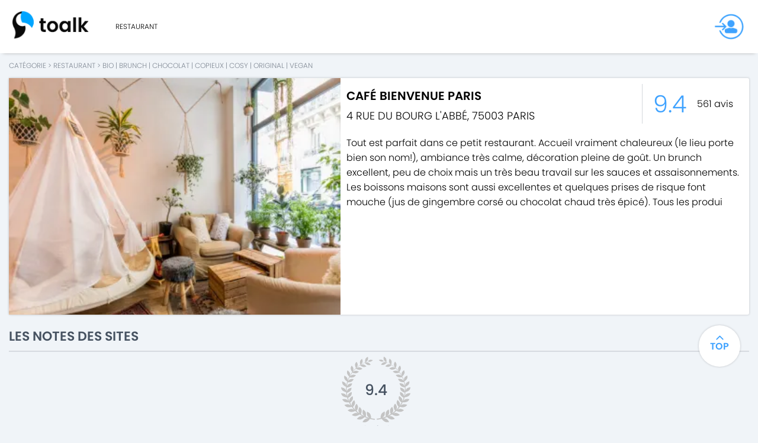

--- FILE ---
content_type: text/html; charset=utf-8
request_url: https://www.toalk.fr/detail/27/cafe-bienvenue-paris/25540
body_size: 26626
content:
<!DOCTYPE html><html><head><meta charSet="utf-8"/><title class="jsx-f05264568a873d26">Avis Café Bienvenue Paris | Toalk</title><meta content="width=device-width, initial-scale=1" name="viewport" class="jsx-f05264568a873d26"/><meta name="description" content="Tout est parfait dans ce petit restaurant. Accueil vraiment chaleureux (le lieu porte bien son nom!), ambiance très calme, décoration pleine de goût. Un brunch excellent, peu de choix mais un très beau travail sur les sauces et assaisonnements. Les boissons maisons sont aussi excellentes et quelques prises de risque font mouche (jus de gingembre corsé ou chocolat chaud très épicé). Tous les produits sont bios et certains issus du commerce équitable. Bref, aucune hésitation quant au fait de mettre 10/10." class="jsx-f05264568a873d26"/><link rel="icon" href="/public/favicon.ico" type="image/x-icon" class="jsx-f05264568a873d26"/><script type="application/ld+json" class="jsx-f05264568a873d26">{
              "@context": "https://schema.org/",
              "@type": "Product",
              "brand": {
                "@type": "Brand",
                "name": "Café Bienvenue Paris"
              },
              "description": "Tout est parfait dans ce petit restaurant. Accueil vraiment chaleureux (le lieu porte bien son nom!), ambiance très calme, décoration pleine de goût. Un brunch excellent, peu de choix mais un très beau travail sur les sauces et assaisonnements. Les boissons maisons sont aussi excellentes et quelques prises de risque font mouche (jus de gingembre corsé ou chocolat chaud très épicé). Tous les produits sont bios et certains issus du commerce équitable. Bref, aucune hésitation quant au fait de mettre 10/10.",
              "image": "https://res.cloudinary.com/tf-lab/image/upload/w_355,h_277,c_fill,g_auto:subject,q_auto,f_auto/restaurant/ad97ffe0-121a-4186-a497-cc0ed10a7ac4/af8c9a25-8174-4885-9130-64e255e6dc02.jpg",
              "name": "Café Bienvenue Paris",
              "aggregateRating": {
                "@type": "AggregateRating",
                "ratingValue": "9.4",
                "reviewCount": "561",
                "bestRating": "10",
                "worstRating": "0"
            },
              "address" : {
                  "@type": "PostalAddress",
                  "streetAddress": "4 Rue du Bourg l'Abbé",
                  "addressLocality": "Paris",
                  "addressRegion": "France",
                  "postalCode": "75003"
                }
            }</script><script type="application/ld+json" class="jsx-f05264568a873d26">{"@context": "https://schema.org", "@type": "BreadcrumbList", "itemListElement": [ {"@type": "ListItem", "position": 1, "name": "RESTAURANT", "item": "https://www.toalk.fr/search/RESTAURANT" },{ "@type": "ListItem", "position": 2, "name": "Bio", "item": "https://www.toalk.fr/search/Bio" },{ "@type": "ListItem", "position": 2, "name": "Brunch", "item": "https://www.toalk.fr/search/Brunch" },{ "@type": "ListItem", "position": 2, "name": "Chocolat", "item": "https://www.toalk.fr/search/Chocolat" },{ "@type": "ListItem", "position": 2, "name": "Copieux", "item": "https://www.toalk.fr/search/Copieux" },{ "@type": "ListItem", "position": 2, "name": "Cosy", "item": "https://www.toalk.fr/search/Cosy" },{ "@type": "ListItem", "position": 2, "name": "Original", "item": "https://www.toalk.fr/search/Original" },{ "@type": "ListItem", "position": 2, "name": "Vegan", "item": "https://www.toalk.fr/search/Vegan" }]}</script><link rel="alternate" href="www.toalk.fr" type="image/x-icon" hrefLang="fr-FR" class="jsx-f05264568a873d26"/><link rel="canonical" href="https://www.toalk.fr/detail/27/cafe-bienvenue-paris" class="jsx-f05264568a873d26"/><script async="" src="https://www.googletagmanager.com/gtag/js?id=UA-174868602-2" class="jsx-f05264568a873d26"></script><script class="jsx-f05264568a873d26">window.dataLayer = window.dataLayer || []; function gtag(){dataLayer.push(arguments);} gtag('js', new Date()); gtag('config', 'UA-174868602-2');</script><meta name="next-head-count" content="11"/><noscript data-n-css=""></noscript><script defer="" nomodule="" src="/_next/static/chunks/polyfills-78c92fac7aa8fdd8.js"></script><script src="/_next/static/chunks/webpack-36d12a75f0098f30.js" defer=""></script><script src="/_next/static/chunks/framework-7a7e500878b44665.js" defer=""></script><script src="/_next/static/chunks/main-31a3515003ac0f70.js" defer=""></script><script src="/_next/static/chunks/pages/_app-ae8dca31c09bf7bd.js" defer=""></script><script src="/_next/static/chunks/873-911fc49065a0ed16.js" defer=""></script><script src="/_next/static/chunks/415-dd1417088c9f62e2.js" defer=""></script><script src="/_next/static/chunks/648-4398462f0ed310f8.js" defer=""></script><script src="/_next/static/chunks/494-dcbdfbb5de6bfb8c.js" defer=""></script><script src="/_next/static/chunks/pages/detail/%5B...all%5D-3cb48234700f1049.js" defer=""></script><script src="/_next/static/dyhxiidRLUjsqqMEBYrb0/_buildManifest.js" defer=""></script><script src="/_next/static/dyhxiidRLUjsqqMEBYrb0/_ssgManifest.js" defer=""></script><style id="__jsx-7c4fede05b9b8306">nav.jsx-7c4fede05b9b8306{position:fixed;top:0;left:0;right:0;bottom:0;background:#fff;font-size:20px;padding:20px;-webkit-transform:translatex(1024px);-moz-transform:translatex(1024px);-ms-transform:translatex(1024px);-o-transform:translatex(1024px);transform:translatex(1024px);-webkit-transition:-webkit-transform.4s ease-out;-moz-transition:-moz-transform.4s ease-out;-o-transition:-o-transform.4s ease-out;transition:-webkit-transform.4s ease-out;transition:-moz-transform.4s ease-out;transition:-o-transform.4s ease-out;transition:transform.4s ease-out;z-index:2000}.submenu.jsx-7c4fede05b9b8306{-webkit-transform:translatex(1024px);-moz-transform:translatex(1024px);-ms-transform:translatex(1024px);-o-transform:translatex(1024px);transform:translatex(1024px);position:absolute;-webkit-transition:-webkit-transform.4s ease-out;-moz-transition:-moz-transform.4s ease-out;-o-transition:-o-transform.4s ease-out;transition:-webkit-transform.4s ease-out;transition:-moz-transform.4s ease-out;transition:-o-transform.4s ease-out;transition:transform.4s ease-out;top:0;left:0;right:0;bottom:0;background:#fff;z-index:10000;padding:20px}.visible.jsx-7c4fede05b9b8306{-webkit-transform:translatex(0px);-moz-transform:translatex(0px);-ms-transform:translatex(0px);-o-transform:translatex(0px);transform:translatex(0px);-webkit-transition:-webkit-transform.4s ease-out;-moz-transition:-moz-transform.4s ease-out;-o-transition:-o-transform.4s ease-out;transition:-webkit-transform.4s ease-out;transition:-moz-transform.4s ease-out;transition:-o-transform.4s ease-out;transition:transform.4s ease-out}.parent.jsx-7c4fede05b9b8306{display:-webkit-box;display:-webkit-flex;display:-moz-box;display:-ms-flexbox;display:flex;-webkit-box-align:center;-webkit-align-items:center;-moz-box-align:center;-ms-flex-align:center;align-items:center;-webkit-box-pack:justify;-webkit-justify-content:space-between;-moz-box-pack:justify;-ms-flex-pack:justify;justify-content:space-between}.parent.jsx-7c4fede05b9b8306:active{color:#3ea2ff}.arrow.jsx-7c4fede05b9b8306{width:25px;height:25px;-webkit-transform:rotate(90deg);-moz-transform:rotate(90deg);-ms-transform:rotate(90deg);-o-transform:rotate(90deg);transform:rotate(90deg);margin-top:5px}.close.jsx-7c4fede05b9b8306{margin:0;margin-bottom:10px}.in-details.jsx-7c4fede05b9b8306{display:-webkit-box;display:-webkit-flex;display:-moz-box;display:-ms-flexbox;display:flex;-webkit-box-pack:justify;-webkit-justify-content:space-between;-moz-box-pack:justify;-ms-flex-pack:justify;justify-content:space-between;border-bottom:1px solid#000;margin-bottom:10px;-webkit-box-align:center;-webkit-align-items:center;-moz-box-align:center;-ms-flex-align:center;align-items:center}.next.jsx-7c4fede05b9b8306{width:15px;height:15px;-webkit-transform:rotate(270deg);-moz-transform:rotate(270deg);-ms-transform:rotate(270deg);-o-transform:rotate(270deg);transform:rotate(270deg);display:inline-block;margin:0}.action-container.jsx-7c4fede05b9b8306{width:100%;border-bottom:1px solid#000;margin-bottom:10px;display:-webkit-box;display:-webkit-flex;display:-moz-box;display:-ms-flexbox;display:flex;-webkit-box-pack:justify;-webkit-justify-content:space-between;-moz-box-pack:justify;-ms-flex-pack:justify;justify-content:space-between;-webkit-box-align:center;-webkit-align-items:center;-moz-box-align:center;-ms-flex-align:center;align-items:center}.logo.jsx-7c4fede05b9b8306{width:100px}.content-nav-dropdown.jsx-7c4fede05b9b8306{width:100%;display:grid;grid-template-columns:repeat(5,1fr);margin-top:50px}ul.jsx-7c4fede05b9b8306,li.jsx-7c4fede05b9b8306{margin:0;padding:0}li.jsx-7c4fede05b9b8306{list-style:none}a.jsx-7c4fede05b9b8306{text-decoration:none;color:#000}.sub-li.jsx-7c4fede05b9b8306{margin-bottom:10px}.sub-li.jsx-7c4fede05b9b8306:active{color:#3ea2ff}@media(min-width:1024px){nav.jsx-7c4fede05b9b8306{display:none}}</style><style id="__jsx-e57496ecb3b7d693">.burger.jsx-e57496ecb3b7d693{width:25px;height:25px;-webkit-align-self:center;-ms-flex-item-align:center;align-self:center;margin-left:auto}nav.jsx-e57496ecb3b7d693{display:none;height:100%;width:100%}header.jsx-e57496ecb3b7d693{display:-webkit-box;display:-webkit-flex;display:-moz-box;display:-ms-flexbox;display:flex;height:100%;-webkit-box-pack:justify;-webkit-justify-content:space-between;-moz-box-pack:justify;-ms-flex-pack:justify;justify-content:space-between;padding:5px 20px;text-transform:uppercase;font-size:12px;-webkit-box-align:center;-webkit-align-items:center;-moz-box-align:center;-ms-flex-align:center;align-items:center;-webkit-box-shadow:0 4px 6px -5px rgba(158,158,158,1);-moz-box-shadow:0 4px 6px -5px rgba(158,158,158,1);box-shadow:0 4px 6px -5px rgba(158,158,158,1);background:#fff;z-index:10}.submenu.jsx-e57496ecb3b7d693{position:absolute;left:0;right:0;background:#fff;bottom:-100%;display:block;visibility:hidden;opacity:0;-webkit-transform:translatey(-20px);-moz-transform:translatey(-20px);-ms-transform:translatey(-20px);-o-transform:translatey(-20px);transform:translatey(-20px);-webkit-transition:all.2s ease-out;-moz-transition:all.2s ease-out;-o-transition:all.2s ease-out;transition:all.2s ease-out;height:-webkit-fit-content;height:-moz-fit-content;height:fit-content;top:80px;padding:0 10px;-webkit-box-shadow:0 4px 6px -5px rgba(158,158,158,1);-moz-box-shadow:0 4px 6px -5px rgba(158,158,158,1);box-shadow:0 4px 6px -5px rgba(158,158,158,1)}.parent.jsx-e57496ecb3b7d693:hover>.submenu.jsx-e57496ecb3b7d693{visibility:visible;opacity:1;-webkit-transform:translatey(0px);-moz-transform:translatey(0px);-ms-transform:translatey(0px);-o-transform:translatey(0px);transform:translatey(0px);-webkit-transition:all.2s ease-out;-moz-transition:all.2s ease-out;-o-transition:all.2s ease-out;transition:all.2s ease-out}.sub-li.jsx-e57496ecb3b7d693{padding-bottom:10px;float:left}ul.menu.jsx-e57496ecb3b7d693 li.jsx-e57496ecb3b7d693:hover>a.jsx-e57496ecb3b7d693::after{content:"";width:100%;height:2px;background-color:#3ea2ff;position:absolute;bottom:-5px;left:0;-webkit-animation-name:underline;-moz-animation-name:underline;-o-animation-name:underline;animation-name:underline;-webkit-animation-duration:.3s;-moz-animation-duration:.3s;-o-animation-duration:.3s;animation-duration:.3s}ul.jsx-e57496ecb3b7d693{display:block;height:100%;margin:0;padding:0;display:-webkit-box;display:-webkit-flex;display:-moz-box;display:-ms-flexbox;display:flex;-webkit-box-align:center;-webkit-align-items:center;-moz-box-align:center;-ms-flex-align:center;align-items:center;max-width:100%}li.jsx-e57496ecb3b7d693{margin:5px;padding:0;list-style:none;display:inline-block;height:100%;display:-webkit-box;display:-webkit-flex;display:-moz-box;display:-ms-flexbox;display:flex;-webkit-box-align:center;-webkit-align-items:center;-moz-box-align:center;-ms-flex-align:center;align-items:center;-webkit-flex-wrap:wrap;-ms-flex-wrap:wrap;flex-wrap:wrap}ul.jsx-e57496ecb3b7d693 li.jsx-e57496ecb3b7d693{margin-right:20px}ul.jsx-e57496ecb3b7d693 li.jsx-e57496ecb3b7d693 a.jsx-e57496ecb3b7d693{text-decoration:none;display:inline-block;position:relative;color:#000}ul.jsx-e57496ecb3b7d693 li.jsx-e57496ecb3b7d693:last-child{margin-right:0px}.logo.jsx-e57496ecb3b7d693{width:100px}.login-default.jsx-e57496ecb3b7d693{margin-left:20px;display:-webkit-box;display:-webkit-flex;display:-moz-box;display:-ms-flexbox;display:flex;-webkit-box-align:center;-webkit-align-items:center;-moz-box-align:center;-ms-flex-align:center;align-items:center;margin-top:5px}@-webkit-keyframes underline{from{width:0}to{width:100%}}@-moz-keyframes underline{from{width:0}to{width:100%}}@-o-keyframes underline{from{width:0}to{width:100%}}@keyframes underline{from{width:0}to{width:100%}}@media(min-width:1024px){.logo.jsx-e57496ecb3b7d693{width:130px}nav.jsx-e57496ecb3b7d693{display:-webkit-box;display:-webkit-flex;display:-moz-box;display:-ms-flexbox;display:flex;-webkit-box-pack:start;-webkit-justify-content:flex-start;-moz-box-pack:start;-ms-flex-pack:start;justify-content:flex-start;margin-left:40px}header.jsx-e57496ecb3b7d693{position:relative;height:80px}.burger.jsx-e57496ecb3b7d693{display:none}}</style><style id="__jsx-41fa88a12c9941ef">.scroll-to-top.jsx-41fa88a12c9941ef{position:fixed;bottom:100px;right:30px;z-index:10;outline:none}.button.jsx-41fa88a12c9941ef{font-family:poppins-semi-bold;width:70px;height:70px;background:#fff;display:-webkit-box;display:-webkit-flex;display:-moz-box;display:-ms-flexbox;display:flex;-webkit-box-pack:center;-webkit-justify-content:center;-moz-box-pack:center;-ms-flex-pack:center;justify-content:center;-webkit-box-align:center;-webkit-align-items:center;-moz-box-align:center;-ms-flex-align:center;align-items:center;-webkit-border-radius:50%;-moz-border-radius:50%;border-radius:50%;position:relative;-webkit-box-shadow:0 0px 3px 1px rgba(0,0,0,.12);-moz-box-shadow:0 0px 3px 1px rgba(0,0,0,.12);box-shadow:0 0px 3px 1px rgba(0,0,0,.12);cursor:pointer;outline:none;-webkit-tap-highlight-color:transparent;-webkit-transition:all.2s ease-in;-moz-transition:all.2s ease-in;-o-transition:all.2s ease-in;transition:all.2s ease-in}.button.jsx-41fa88a12c9941ef:active{-webkit-transform:translatey(-5px);-moz-transform:translatey(-5px);-ms-transform:translatey(-5px);-o-transform:translatey(-5px);transform:translatey(-5px)}.button.jsx-41fa88a12c9941ef:hover{-webkit-transform:rotate(360deg);-moz-transform:rotate(360deg);-ms-transform:rotate(360deg);-o-transform:rotate(360deg);transform:rotate(360deg);-webkit-transition:all.2s ease-in;-moz-transition:all.2s ease-in;-o-transition:all.2s ease-in;transition:all.2s ease-in}.arrow.jsx-41fa88a12c9941ef{-webkit-transform:rotate(180deg);-moz-transform:rotate(180deg);-ms-transform:rotate(180deg);-o-transform:rotate(180deg);transform:rotate(180deg);position:absolute;width:30%;height:100%;top:-14px}</style><style id="__jsx-2c4fb859ef00d1fb">.container.jsx-2c4fb859ef00d1fb{background:#fff;display:grid;grid-template-columns:100%;grid-template-rows:auto 200px auto;grid-template-areas:"header""thumb""description";-webkit-border-radius:3px;-moz-border-radius:3px;border-radius:3px;margin-bottom:20px;-webkit-box-shadow:0 3px 3px 1px rgba(0,0,0,.12);-moz-box-shadow:0 3px 3px 1px rgba(0,0,0,.12);box-shadow:0 0px 3px 1px rgba(0,0,0,.12)}.header.jsx-2c4fb859ef00d1fb{grid-area:header;display:-webkit-box;display:-webkit-flex;display:-moz-box;display:-ms-flexbox;display:flex;padding:10px}.description.jsx-2c4fb859ef00d1fb{grid-area:description;padding:10px}.thumb.jsx-2c4fb859ef00d1fb{grid-area:thumb;-webkit-background-size:cover;-moz-background-size:cover;-o-background-size:cover;background-size:cover;background-position:center;height:100%}.title.jsx-2c4fb859ef00d1fb{text-transform:uppercase;font-family:poppins-semi-bold;font-size:15px!important;margin:5px 0}.subtitle.jsx-2c4fb859ef00d1fb{text-transform:uppercase;font-size:14px;margin:5px 0}.titles.jsx-2c4fb859ef00d1fb{-webkit-box-flex:3;-webkit-flex:3;-moz-box-flex:3;-ms-flex:3;flex:3;border-right:1px solid#d4d8db;padding-right:5px}.score.jsx-2c4fb859ef00d1fb{-webkit-box-flex:1;-webkit-flex:1;-moz-box-flex:1;-ms-flex:1;flex:1;display:-webkit-box;display:-webkit-flex;display:-moz-box;display:-ms-flexbox;display:flex;-webkit-box-pack:center;-webkit-justify-content:center;-moz-box-pack:center;-ms-flex-pack:center;justify-content:center;-webkit-box-align:center;-webkit-align-items:center;-moz-box-align:center;-ms-flex-align:center;align-items:center;font-family:poppins-semi-bold;padding-left:5px}.point.jsx-2c4fb859ef00d1fb{font-size:28px}.count.jsx-2c4fb859ef00d1fb{padding:0 0 0 10px;text-align:center}@media(min-width:1024px){.container.jsx-2c4fb859ef00d1fb{height:400px;grid-template-columns:560px 1fr 1fr;grid-template-rows:auto 1fr;grid-template-areas:"thumb header header""thumb description description"}.title.jsx-2c4fb859ef00d1fb{font-size:20px!important}.subtitle.jsx-2c4fb859ef00d1fb{font-size:18px}.point.jsx-2c4fb859ef00d1fb{font-size:40px}.score.jsx-2c4fb859ef00d1fb{-webkit-box-pack:space-evenly;-webkit-justify-content:space-evenly;-moz-box-pack:space-evenly;-ms-flex-pack:space-evenly;justify-content:space-evenly}.count.jsx-2c4fb859ef00d1fb{padding:0 5px}}</style><style id="__jsx-17382b52ae34e9a3">[class^="griditem"].jsx-17382b52ae34e9a3{color:white;text-align:center;font-size:3rem;background-color:blue}.points.jsx-17382b52ae34e9a3{font-family:poppins-medium;font-size:25px;color:#465261;display:block;text-align:center;margin-top:-80px;margin-left:0;margin-bottom:35px}.content.jsx-17382b52ae34e9a3{justifg-items:center;-webkit-box-pack:center;-webkit-justify-content:center;-moz-box-pack:center;-ms-flex-pack:center;justify-content:center;margin:auto;display:-webkit-box;display:-webkit-flex;display:-moz-box;display:-ms-flexbox;display:flex;-webkit-flex-wrap:wrap;-ms-flex-wrap:wrap;flex-wrap:wrap}.site.jsx-17382b52ae34e9a3{color:#465261;display:block;margin:auto;text-align:center;font-size:15px;font-family:poppins}.grid.jsx-17382b52ae34e9a3{grid-template-columns:repeat(auto-fit,minmax(100px,1fr))}@media screen and (max-width:1024px){img.jsx-17382b52ae34e9a3{width:90px}.points.jsx-17382b52ae34e9a3{margin-top:-65px}.grid.jsx-17382b52ae34e9a3{grid-template-columns:repeat(auto-fit,minmax(150px,1fr))}}</style><style id="__jsx-2a751ddce8b2e239">h2.jsx-2a751ddce8b2e239{font-family:Roboto;color:#465261;margin-bottom:-5px}h3.jsx-2a751ddce8b2e239{color:#46526199;background-color:rgb(239,239,239);padding:9px 15px 0 15px;height:30px}.content-tags.jsx-2a751ddce8b2e239{margin-left:-15px}.btn-active-blue.jsx-2a751ddce8b2e239{background-color:#3ea2ff;color:white}</style><style id="__jsx-9d99e65f91b417e6">.feed-title.jsx-9d99e65f91b417e6{font-size:18px;margin-top:15px;margin-bottom:-6px;font-family:poppins-semi-bold;display:-webkit-box;-webkit-box-orient:vertical;-webkit-line-clamp:3;overflow:hidden}.container.jsx-9d99e65f91b417e6,.container.jsx-9d99e65f91b417e6 *.jsx-9d99e65f91b417e6{-webkit-box-sizing:border-box;-moz-box-sizing:border-box;box-sizing:border-box}.success.jsx-9d99e65f91b417e6{color:green}.error.jsx-9d99e65f91b417e6{color:red}.container.jsx-9d99e65f91b417e6{background:white;-webkit-box-shadow:0 0 12px -7px rgba(0,0,0,.34);-moz-box-shadow:0 0 12px -7px rgba(0,0,0,.34);box-shadow:0 0 12px -7px rgba(0,0,0,.34);margin-bottom:20px;display:grid;grid-template-columns:repeat(6,1fr);grid-gap:10px}.image-container.jsx-9d99e65f91b417e6{grid-column-start:1;grid-column-end:3;display:-webkit-box;display:-webkit-flex;display:-moz-box;display:-ms-flexbox;display:flex;-webkit-box-align:center;-webkit-align-items:center;-moz-box-align:center;-ms-flex-align:center;align-items:center;-webkit-box-pack:center;-webkit-justify-content:center;-moz-box-pack:center;-ms-flex-pack:center;justify-content:center}.image-container.jsx-9d99e65f91b417e6 img.jsx-9d99e65f91b417e6{width:55%}.content.jsx-9d99e65f91b417e6{grid-column-start:3;grid-column-end:-1;margin-left:20px;margin-right:15px}.text.jsx-9d99e65f91b417e6{width:100%;height:60px;margin-top:15px;resize:none;border:1px solid#465261a6;outline:none;font-family:poppins;-webkit-border-radius:3px;-moz-border-radius:3px;border-radius:3px}.actions-container.jsx-9d99e65f91b417e6{display:-webkit-box;display:-webkit-flex;display:-moz-box;display:-ms-flexbox;display:flex;-webkit-box-pack:justify;-webkit-justify-content:space-between;-moz-box-pack:justify;-ms-flex-pack:justify;justify-content:space-between;-webkit-box-align:center;-webkit-align-items:center;-moz-box-align:center;-ms-flex-align:center;align-items:center;margin-bottom:10px}button.jsx-9d99e65f91b417e6{cursor:pointer;border:0;color:#fff;background:#3ea2ff;padding:6px;-webkit-border-radius:3px;-moz-border-radius:3px;border-radius:3px;text-transform:uppercase}button.jsx-9d99e65f91b417e6:disabled{background:#465261a6}</style><style id="__jsx-82fc1267e2940e70">@-webkit-keyframes appear{from{-webkit-transform:translatey(-10px);transform:translatey(-10px);opacity:0}to{-webkit-transform:translatey(0);transform:translatey(0);opacity:1}}@-moz-keyframes appear{from{-moz-transform:translatey(-10px);transform:translatey(-10px);opacity:0}to{-moz-transform:translatey(0);transform:translatey(0);opacity:1}}@-o-keyframes appear{from{-o-transform:translatey(-10px);transform:translatey(-10px);opacity:0}to{-o-transform:translatey(0);transform:translatey(0);opacity:1}}@keyframes appear{from{-webkit-transform:translatey(-10px);-moz-transform:translatey(-10px);-o-transform:translatey(-10px);transform:translatey(-10px);opacity:0}to{-webkit-transform:translatey(0);-moz-transform:translatey(0);-o-transform:translatey(0);transform:translatey(0);opacity:1}}.info-content.jsx-82fc1267e2940e70 span.jsx-82fc1267e2940e70{background-color:#bee1ff;padding:0 5px 0 5px;-webkit-border-radius:10px;-moz-border-radius:10px;border-radius:10px}.btn-shadow-down-review.jsx-82fc1267e2940e70{-webkit-box-shadow:0 3px 3px 1px rgba(0,0,0,.12);-moz-box-shadow:0 3px 3px 1px rgba(0,0,0,.12);box-shadow:0 0px 3px 1px rgba(0,0,0,.12);-webkit-animation-name:appear;-moz-animation-name:appear;-o-animation-name:appear;animation-name:appear;-webkit-animation-duration:.5s;-moz-animation-duration:.5s;-o-animation-duration:.5s;animation-duration:.5s}.hide.jsx-82fc1267e2940e70{display:none}.white.jsx-82fc1267e2940e70{background-color:white}.info-ref.jsx-82fc1267e2940e70{text-align:center}.grid-details.jsx-82fc1267e2940e70{display:grid;grid-template-columns:repeat(12,1fr);grid-gap:20px}.margin-b-20.jsx-82fc1267e2940e70{margin-bottom:20px}.grid-content.jsx-82fc1267e2940e70{grid-row-start:1;grid-row-end:4;grid-column-start:3;grid-column-end:11}.count-color.jsx-82fc1267e2940e70{background-color:#eef0f3}[class^="griditem"].jsx-82fc1267e2940e70{color:white;text-align:center;font-size:3rem}.block-1.jsx-82fc1267e2940e70 p.jsx-82fc1267e2940e70{text-align:center;margin:-5px}.block-2.jsx-82fc1267e2940e70 p.jsx-82fc1267e2940e70{color:#465261;width:95%}.compact.jsx-82fc1267e2940e70{margin-top:30px}.count.jsx-82fc1267e2940e70{font-size:45px;font-family:Roboto-Black;text-align:center}.date.jsx-82fc1267e2940e70{font-family:poppins-medium;font-size:15px}.title.jsx-82fc1267e2940e70{margin:10px 30px 0 30px}.url.jsx-82fc1267e2940e70{margin:10px 30px 0 30px;font-family:poppins-semi-bold;font-size:18px}.content.jsx-82fc1267e2940e70{margin:0 30px 0 30px}@media screen and (max-width:1024px){.margin-left-10.jsx-82fc1267e2940e70{margin-left:-4%;margin-right:-1%}.count.jsx-82fc1267e2940e70{font-size:16px}.content.jsx-82fc1267e2940e70 p.jsx-82fc1267e2940e70{font-size:15px}}@media screen and (max-width:1e3px){.info-ref.jsx-82fc1267e2940e70{display:contents}.grid-details.jsx-82fc1267e2940e70{display:grid;grid-template-columns:repeat(12,1fr);grid-template-areas:"clear date date site site title title point point""clear info info info info info info info info";grid-auto-flow:dense;grid-gap:10px}.grid-date.jsx-82fc1267e2940e70{color:#25292d;-webkit-text-stroke-width:1px;margin-top:20px;text-align:start;grid-column-start:2!important;grid-column-end:5!important;grid-row-start:1!important;grid-row-end:1!important}.grid-title.jsx-82fc1267e2940e70{color:#25292d;-webkit-text-stroke-width:1px;grid-column-start:title-start!important;grid-column-end:title-end!important;grid-row-start:1!important;grid-row-end:1!important}.grid-site.jsx-82fc1267e2940e70{grid-column-start:5!important;grid-column-end:6!important;grid-row-start:1!important;grid-row-end:1!important}.grid-count.jsx-82fc1267e2940e70{grid-column-start:point-start!important;grid-column-end:point-end!important;grid-row-start:1!important;grid-row-end:1!important}.info-content.jsx-82fc1267e2940e70{grid-column-start:info-start!important;grid-column-end:12;grid-row-start:2!important;grid-row-end:2!important}.count.jsx-82fc1267e2940e70{font-size:20px!important}.count-color.jsx-82fc1267e2940e70{background-color:transparent}}@media screen and (max-width:750px){.content.jsx-82fc1267e2940e70{margin:10px 15px 0 15px!important;font-size:12px!important}.date.jsx-82fc1267e2940e70{font-size:14px!important}.title.jsx-82fc1267e2940e70,.url.jsx-82fc1267e2940e70{margin:10px 15px 0 15px!important;font-size:14px!important}.count.jsx-82fc1267e2940e70{font-size:20px!important}}@media screen and (max-width:667px){.margin-left-10.jsx-82fc1267e2940e70{margin-right:-5%;margin-left:0!important}.count.jsx-82fc1267e2940e70{font-size:16px}.grid.jsx-82fc1267e2940e70 .content.jsx-82fc1267e2940e70 p.jsx-82fc1267e2940e70{font-size:9px}}@media screen and (max-width:500px){.margin-left-10.jsx-82fc1267e2940e70{margin-left:-1%!important}.count.jsx-82fc1267e2940e70{font-size:16px!important}.content.jsx-82fc1267e2940e70 p.jsx-82fc1267e2940e70{font-size:12px!important}.margin-b-20.jsx-82fc1267e2940e70{margin-right:-1%!important}.grid-site.jsx-82fc1267e2940e70{grid-column-start:6!important;grid-column-end:7!important}}</style><style id="__jsx-c952d4289f9d32ee">.left-link.jsx-c952d4289f9d32ee{position:-webkit-sticky;position:-webkit-sticky;position:sticky;top:20px}img.jsx-c952d4289f9d32ee{width:250px;display:block;margin:auto}</style><style id="__jsx-ac1f7edac2f7fdc8">.grid.jsx-ac1f7edac2f7fdc8{display:grid;grid-template-columns:repeat(4,1fr);grid-gap:2%}.score.jsx-ac1f7edac2f7fdc8{z-index:1}.filter.jsx-ac1f7edac2f7fdc8{width:100%;-webkit-filter:blur(1px);filter:blur(1px);margin-top:-180px;z-index:-100;display:block}.img-center.jsx-ac1f7edac2f7fdc8{position:relative;display:block;margin-left:auto;margin-right:auto;z-index:1}.arrow-left.jsx-ac1f7edac2f7fdc8{z-index:2;cursor:pointer;font-size:100px;float:left;color:rgba(14,14,14,.71);position:absolute;margin-top:65px;margin-left:0;-webkit-user-select:none}.arrow-right.jsx-ac1f7edac2f7fdc8{z-index:2;cursor:pointer;font-size:100px;float:right;color:rgba(0,0,0,.71);margin:0 auto;position:absolute;margin-left:-webkit-calc(100% - 80px);margin-left:-moz-calc(100% - 80px);margin-left:calc(100% - 80px);margin-top:65px;-khtml-user-select:none}.scrolling-x.jsx-ac1f7edac2f7fdc8{scroll-behavior:smooth;height:400px;display:-webkit-box;display:-webkit-flex;display:-moz-box;display:-ms-flexbox;display:flex;min-width:100%;overflow-x:auto;margin-bottom:60px;margin-top:20px}.grid-sp.jsx-ac1f7edac2f7fdc8{grid-template-columns:repeat(5,.2fr);display:grid}.block.jsx-ac1f7edac2f7fdc8{background-color:white;left:0;right:0;margin-left:auto;margin-right:auto;margin-top:-15%;font-size:50px;padding:5px 20px 5px 20px;display:table;position:relative;font-family:Roboto;font-weight:500}.a-link.jsx-ac1f7edac2f7fdc8{color:#465261;padding-right:8px}.title.jsx-ac1f7edac2f7fdc8{font-family:poppins;font-size:100%;font-weight:900}.subtitle.jsx-ac1f7edac2f7fdc8{font-family:poppins;font-size:12px;position:relative;top:-8px}.card.jsx-ac1f7edac2f7fdc8{margin-left:4px;margin-right:-5px;background-color:white;width:100%;height:387px;-webkit-box-shadow:1px 0 3px 1px rgba(0,0,0,.14);-moz-box-shadow:1px 0 3px 1px rgba(0,0,0,.14);box-shadow:1px 0 3px 1px rgba(0,0,0,.14);margin-top:10px}.shadow-point.jsx-ac1f7edac2f7fdc8{-webkit-box-shadow:0 1px 3px 1px rgba(0,0,0,.14);-moz-box-shadow:0 1px 3px 1px rgba(0,0,0,.14);box-shadow:0 1px 3px 1px rgba(0,0,0,.14)}.card.jsx-ac1f7edac2f7fdc8 img.jsx-ac1f7edac2f7fdc8{height:180px}.content-card.jsx-ac1f7edac2f7fdc8{padding:0 20px 20px 20px}.content-card.jsx-ac1f7edac2f7fdc8 p.jsx-ac1f7edac2f7fdc8{margin-top:0;font-size:13px}@media(max-width:1440px){.grid-sp.jsx-ac1f7edac2f7fdc8{width:100%!important;overflow:auto;scrollbar-base-color:#ffeaff;margin-left:0!important;margin-right:-2%!important}.content-card.jsx-ac1f7edac2f7fdc8 p.jsx-ac1f7edac2f7fdc8{font-size:12px}.card.jsx-ac1f7edac2f7fdc8{margin-top:0;height:365px;width:100%;!important;margin-bottom:20px}.card.jsx-ac1f7edac2f7fdc8 img.jsx-ac1f7edac2f7fdc8{height:180px;width:-webkit-fill-available}.card.jsx-ac1f7edac2f7fdc8 img.jsx-ac1f7edac2f7fdc8{height:180px;max-width:250px}}@media screen and (max-width:1530px){.a-link.jsx-ac1f7edac2f7fdc8{min-width:250px}}@media(max-width:1300px){.title.jsx-ac1f7edac2f7fdc8{font-family:poppins;font-size:18px;font-weight:900}.subtitle.jsx-ac1f7edac2f7fdc8{font-family:poppins;font-size:11px;position:relative;top:-8px}.content-card.jsx-ac1f7edac2f7fdc8 p.jsx-ac1f7edac2f7fdc8{margin-top:0;font-size:10px}}@media(max-width:667px){div.jsx-ac1f7edac2f7fdc8 .grid-sp.jsx-ac1f7edac2f7fdc8{margin-left:-0%!important;margin-right:-2%!important}}</style><style id="__jsx-5c130164d78a2169">div.jsx-5c130164d78a2169{width:100%;margin:0 auto;max-width:1400px}</style><style id="__jsx-21a3f17952ab3900">.container.jsx-21a3f17952ab3900{width:100%}.by.jsx-21a3f17952ab3900{font-size:12px;margin-top:15px}footer.jsx-21a3f17952ab3900{display:-webkit-box;display:-webkit-flex;display:-moz-box;display:-ms-flexbox;display:flex}.footer-bottom.jsx-21a3f17952ab3900{margin-bottom:-90px}.footer-links.jsx-21a3f17952ab3900 a.jsx-21a3f17952ab3900{color:#fff;text-decoration:none}.section-footer.jsx-21a3f17952ab3900{height:100px;background-color:#324258;text-align:center;font-family:poppins,sans-serif,-apple-system,BlinkMacSystemFont,Avenir Next,Avenir!important;font-weight:100;padding-left:10%;padding-right:10%;bottom:0;width:80%}.container-footer.jsx-21a3f17952ab3900{-webkit-box-flex:1;-webkit-flex:1;-moz-box-flex:1;-ms-flex:1;flex:1;display:-webkit-box;display:-webkit-flex;display:-moz-box;display:-ms-flexbox;display:flex;padding-top:10px}.left.jsx-21a3f17952ab3900 div.jsx-21a3f17952ab3900{display:block;margin:15px auto 0 auto}.center.jsx-21a3f17952ab3900{display:-webkit-box;display:-webkit-flex;display:-ms-flexbox;display:-webkit-box;display:-webkit-flex;display:-moz-box;display:-ms-flexbox;display:flex;left:100%;margin-top:18px;width:100%}.right.jsx-21a3f17952ab3900{display:-webkit-box;display:-webkit-flex;display:-moz-box;display:-ms-flexbox;display:flex;-webkit-box-align:center;-webkit-align-items:center;-moz-box-align:center;-ms-flex-align:center;align-items:center}.footer-links.jsx-21a3f17952ab3900{color:white;font-size:15px;line-height:30px;left:25px;margin-top:10px;width:100%}.footer-links.jsx-21a3f17952ab3900 a.jsx-21a3f17952ab3900{margin:0 25px;text-align:center}.right.jsx-21a3f17952ab3900 ul.jsx-21a3f17952ab3900{font-size:14px;display:-webkit-box;display:-ms-flexbox;list-style:none}.right.jsx-21a3f17952ab3900 ul.jsx-21a3f17952ab3900 li.jsx-21a3f17952ab3900{padding-left:30%}.center.jsx-21a3f17952ab3900 ul.jsx-21a3f17952ab3900{font-size:14px;display:-webkit-box;display:-ms-flexbox;list-style:none;margin-left:-12%}.center.jsx-21a3f17952ab3900 ul.jsx-21a3f17952ab3900 li.jsx-21a3f17952ab3900{color:white;padding-left:20%}.img-footer.jsx-21a3f17952ab3900{font-size:0;text-align:center}.img-footer.jsx-21a3f17952ab3900 .img-responsive.jsx-21a3f17952ab3900{display:inline-block;font-size:inherit;width:33.3%;max-width:345px}.img-responsive.jsx-21a3f17952ab3900 img.jsx-21a3f17952ab3900{height:auto;padding-left:30px}.img-footer.jsx-21a3f17952ab3900{font-size:0;text-align:center;padding-left:-30px;margin-left:-25px}.content-right.jsx-21a3f17952ab3900{display:block;margin-left:auto;margin-right:auto}@media screen and (max-width:1400px){.section-footer.jsx-21a3f17952ab3900{height:100px}}@media screen and (max-width:1200px){.section-footer.jsx-21a3f17952ab3900{height:100px}.footer-links.jsx-21a3f17952ab3900 span.jsx-21a3f17952ab3900{display:-webkit-inline-box;display:-webkit-inline-flex;display:-moz-inline-box;display:-ms-inline-flexbox;display:inline-flex}.img-responsive.jsx-21a3f17952ab3900 img.jsx-21a3f17952ab3900{padding-right:7px;width:15px}.center.jsx-21a3f17952ab3900 ul.jsx-21a3f17952ab3900{font-size:12px}.center.jsx-21a3f17952ab3900 div.jsx-21a3f17952ab3900{display:block;margin-left:-2%;margin-right:auto}.right.jsx-21a3f17952ab3900{text-align:center}.right.jsx-21a3f17952ab3900 ul.jsx-21a3f17952ab3900{padding-left:2%}.right.jsx-21a3f17952ab3900{width:10%}.right.jsx-21a3f17952ab3900 ul.jsx-21a3f17952ab3900 li.jsx-21a3f17952ab3900{padding-left:40%!important}.center.jsx-21a3f17952ab3900 ul.jsx-21a3f17952ab3900 li.jsx-21a3f17952ab3900{color:white;padding-left:5%}.section-footer.jsx-21a3f17952ab3900{position:relative}}@media screen and (max-width:1e3px){.center.jsx-21a3f17952ab3900{margin-top:0}}@media screen and (max-width:820px){.right.jsx-21a3f17952ab3900{width:50%}.footer-links.jsx-21a3f17952ab3900{font-size:12px}.footer-links.jsx-21a3f17952ab3900 a.jsx-21a3f17952ab3900{margin-right:10px}}@media screen and (max-width:600px){.section-counter.jsx-21a3f17952ab3900{position:relative;height:180px;color:red}.by.jsx-21a3f17952ab3900{display:block;padding-bottom:25px;margin-top:-20px}.center.jsx-21a3f17952ab3900 ul.jsx-21a3f17952ab3900 li.jsx-21a3f17952ab3900{font-size:10px}.container-footer.jsx-21a3f17952ab3900{-webkit-box-flex:1;-webkit-flex:1;-moz-box-flex:1;-ms-flex:1;flex:1;display:block;padding-top:0}.left.jsx-21a3f17952ab3900,.center.jsx-21a3f17952ab3900,.right.jsx-21a3f17952ab3900{width:100%}.center.jsx-21a3f17952ab3900 div.jsx-21a3f17952ab3900{display:block;margin-left:auto;margin-right:auto}.center.jsx-21a3f17952ab3900{margin-left:0;margin-top:-2%}.right.jsx-21a3f17952ab3900{padding-bottom:30px}.section-footer.jsx-21a3f17952ab3900{height:auto}}</style><style id="__jsx-3c85f854d80531bf">body{background:#f0f4f8}</style><style id="__jsx-2496ca4351648c96">.container.jsx-8e143f9ae834ad58{position:relative;min-height:92vh;padding-bottom:10px}.grid.jsx-8e143f9ae834ad58{position:relative;min-height:92vh}.margin-50.jsx-8e143f9ae834ad58{margin-left:50px;margin-right:50px}.grid.jsx-8e143f9ae834ad58 .content-left.jsx-8e143f9ae834ad58{grid-column:1}.grid.jsx-8e143f9ae834ad58 .content-right.jsx-8e143f9ae834ad58{grid-column-end:5;grid-column-start:2}.route.jsx-8e143f9ae834ad58 p.jsx-8e143f9ae834ad58{font-size:12px}.grid.jsx-8e143f9ae834ad58 .nav.jsx-8e143f9ae834ad58{grid-column:1/-1}.content-logo-banner.jsx-8e143f9ae834ad58{position:absolute;z-index:8;display:block;margin:auto auto auto 30%;top:70px}.margin-details.jsx-8e143f9ae834ad58{margin-left:15px;margin-right:15px}.bread-links.jsx-8e143f9ae834ad58{color:#465261a6;text-decoration:none}.section-keyword.jsx-8e143f9ae834ad58{margin-top:20px}@media screen and (max-width:800px){.content-logo-banner.jsx-8e143f9ae834ad58{margin:auto auto auto 36%;top:70px}.shadow-info.jsx-8e143f9ae834ad58{position:relative;z-index:10;-webkit-box-shadow:0px 1px 11px -4px rgba(0,0,0,.44);-moz-box-shadow:0px 1px 11px -4px rgba(0,0,0,.44);box-shadow:0px 1px 11px -4px rgba(0,0,0,.44)}}@media screen and (max-width:700px){.content-logo-banner.jsx-8e143f9ae834ad58{margin:auto auto auto 34%;top:70px}}@media screen and (max-width:670px){.margin-50.jsx-8e143f9ae834ad58{margin-left:15px!important;margin-right:15px!important}}@media screen and (max-width:600px){.content-logo-banner.jsx-8e143f9ae834ad58{margin:auto auto auto 32%;top:70px}}@media screen and (max-width:500px){.content-logo-banner.jsx-8e143f9ae834ad58{margin-left:30%}}@media screen and (max-width:400px){.content-logo-banner.jsx-8e143f9ae834ad58{margin-left:26%}}@media screen and (max-width:370px){.content-logo-banner.jsx-8e143f9ae834ad58{margin-left:25%}}@media screen and (max-width:340px){.content-logo-banner.jsx-8e143f9ae834ad58{margin-left:22%}}@media screen and (max-width:300px){.content-logo-banner.jsx-8e143f9ae834ad58{margin-left:19%;top:70px}}@media screen and (max-width:270px){.content-logo-banner.jsx-8e143f9ae834ad58{margin-left:17%}}.section-detail.jsx-8e143f9ae834ad58{font-family:poppins-semi-bold;color:#465261}.grid.jsx-8e143f9ae834ad58 .top-search.jsx-8e143f9ae834ad58{grid-column:1/-1}.item.jsx-8e143f9ae834ad58:first-child{grid-column:1/-1}.item.jsx-8e143f9ae834ad58:nth-child(2){grid-column:1/-2}.item.jsx-8e143f9ae834ad58:nth-child(3){grid-column:1/-3}</style><style id="__jsx-f05264568a873d26">@font-face{font-family:poppins;src:url("/public/fonts/poppins/Poppins-Light.otf");font-display:Arial}@font-face{font-family:poppins-medium;src:url("/public/fonts/poppins/Poppins-Medium.otf");font-display:Arial}@font-face{font-family:poppins-semi-bold;src:url("/public/fonts/poppins/Poppins-SemiBold.otf");font-display:Arial}@font-face{font-family:poppins-black;src:url("/public/fonts/poppins/Poppins-Black.otf");font-display:Arial}@font-face{font-family:poppins-bold;src:url("/public/fonts/poppins/Poppins-Bold.otf");font-display:Bold}@font-face{font-family:roboto-black;src:url("/public/fonts/roboto/Roboto-Black.ttf");font-display:Arial}@font-face{font-family:roboto-bold;src:url("/public/fonts/roboto/Roboto-Bold.ttf");font-display:Arial}body{overflow-x:hidden;font-family:poppins;margin:0}strong{font-family:poppins-semi-bold}.bg-default{background:#3ea2ff}.color-default{color:#3ea2ff}.bg-dark{background:#465261}.color-dark{color:#465261}.bg-dark-opacity{background:#465261a6}.color-dark-opacity{color:#465261a6}.color-default a:link{color:#3ea2ff}.color-default a:visited{color:#3ea2ff}.mx-w-100{max-width:100%}.pointer{cursor:pointer}.sub-title{display:block;font-weight:bold;font-family:poppins-semi-bold;font-size:22px}.center{text-align:center}.i-1{grid-column-start:1}.i-2{grid-column-start:2}.i-3{grid-column-start:3}.i-4{grid-column-start:4}.i-5{grid-column-start:5}.i-6{grid-column-start:6}.i-7{grid-column-start:7}.i-8{grid-column-start:8}.i-9{grid-column-start:9}.i-10{grid-column-start:10}.i-11{grid-column-start:11}.i-12{grid-column-start:12}.i-13{grid-column-start:13}.f-1{grid-column-end:1}.f-2{grid-column-end:2}.f-3{grid-column-end:3}.f-4{grid-column-end:4}.f-5{grid-column-end:5}.f-6{grid-column-end:6}.f-7{grid-column-end:7}.f-8{grid-column-end:8}.f-9{grid-column-end:9}.f-10{grid-column-end:10}.f-11{grid-column-end:11}.f-12{grid-column-end:12}.f-13{grid-column-end:13}.g-100{grid-column:1/-1}.a-link{text-decoration:none}.mbn-50{margin-bottom:-50px}.mbn-100{margin-bottom:-100px}.mbn-150{margin-bottom:-150px}.mbn-200{margin-bottom:-200px}.mbn-250{margin-bottom:-250px}.btn-shadow-down{-webkit-box-shadow:0 3px 3px 1px rgba(0,0,0,.12);-moz-box-shadow:0 3px 3px 1px rgba(0,0,0,.12);box-shadow:0 3px 3px 1px rgba(0,0,0,.12)}.btn-lg{font-size:20px;height:40px!important;padding-top:10px!important;cursor:pointer}.btn-md{font-size:16px;height:32px!important;padding-top:10px!important;cursor:pointer}.btn-m{font-size:14px;height:27px!important;padding-top:9px!important;cursor:pointer}.btn-sm{font-size:12px;height:25px!important;padding-top:9px!important;cursor:pointer}.btn-xs{font-size:10px;height:20px!important;padding-top:9px!important;cursor:pointer}.btn-round{margin-bottom:7px;margin-left:15px;border-radius:44px 44px 44px 44px;-moz-border-radius:44px 44px 44px 44px;-webkit-border-radius:44px 44px 44px 44px;border:none;outline:none;display:inline-block}.btn-light{height:30px;padding-top:6px}button{color:#46526199}.white-h-blue:hover{color:#fff!important}.white-h-blue:hover{background-color:#3ea2ff}.blue-h-white{background-color:#3ea2ff!important;color:white!important}.blue-h-white:hover{color:#46526199!important;background-color:white!important}.grid{display:grid;grid-template-columns:repeat(4,1fr);grid-gap:20px}.grid-x6{display:grid;grid-template-columns:repeat(6,1fr)}.grid-x8{display:grid;grid-template-columns:repeat(8,1fr)}.space-x1{height:10px}.space-x2{height:20px}.space-x3{height:30px}.space-x4{height:40px}.space-x5{height:50px}.space-x6{height:60px}.gap-x1{grid-gap:10px}.gap-x2{grid-gap:20px}.gap-x3{grid-gap:30px}.gap-x4{grid-gap:40px}.gap-x5{grid-gap:50px}.background-color{display:contents;background-color:#f9fbfc}hr{border-color:#4652611f}h1{font-size:20px}.margin-push{margin:5px 10px -1px 10px}.loader{margin-top:15px;height:64px;width:100%;background:url(/public/img/loader.gif)no-repeat center transparent}.loader-grey{margin-top:15px;height:64px;width:100%;background:url(/public/img/loader_back_grey.gif)no-repeat center transparent}#nprogress{pointer-events:none}#nprogress .bar{background:#3ea2ff;position:fixed;z-index:1031;top:0;left:0;width:100%;height:3.5px}#nprogress .peg{display:block;position:absolute;right:0px;width:100px;height:100%;-webkit-box-shadow:0 0 10px#29d,0 0 5px#29d;-moz-box-shadow:0 0 10px#29d,0 0 5px#29d;box-shadow:0 0 10px#29d,0 0 5px#29d;opacity:1;-webkit-transform:rotate(3deg)translate(0px,-4px);-ms-transform:rotate(3deg)translate(0px,-4px);-moz-transform:rotate(3deg)translate(0px,-4px);-o-transform:rotate(3deg)translate(0px,-4px);transform:rotate(3deg)translate(0px,-4px)}#nprogress .spinner{display:block;position:fixed;z-index:1031;top:25px;left:6px}.nprogress-custom-parent{overflow:hidden;position:relative}.nprogress-custom-parent #nprogress .bar{position:absolute}.upper{text-transform:uppercase}@media screen and (max-width:2e3px){.margin-details{margin-left:30px;margin-right:30px}}@media screen and (max-width:1900px){.mx-1900-f-1{grid-column-end:1!important}.mx-1900-f-2{grid-column-end:2!important}.mx-1900-f-3{grid-column-end:3!important}.mx-1900-f-4{grid-column-end:4!important}.mx-1900-f-5{grid-column-end:5!important}.none-mx-1900{display:none!important}.mx-1900-i-1{grid-column-start:1!important}.mx-1900-i-2{grid-column-start:2!important}.mx-1900-i-3{grid-column-start:3!important}.mx-1900-i-4{grid-column-start:4!important}.mx-1900-i-5{grid-column-start:5!important}.block-mx-1900{display:block!important}}@media screen and (max-width:1800px){.mx-1800-f-1{grid-column-end:1!important}.mx-1800-f-2{grid-column-end:2!important}.mx-1800-f-3{grid-column-end:3!important}.mx-1800-f-4{grid-column-end:4!important}.mx-1800-f-5{grid-column-end:5!important}.none-mx-1800{display:none!important}.mx-1800-i-1{grid-column-start:1!important}.mx-1800-i-2{grid-column-start:2!important}.mx-1800-i-3{grid-column-start:3!important}.mx-1800-i-4{grid-column-start:4!important}.mx-1800-i-5{grid-column-start:5!important}.block-mx-1800{display:block!important}}@media screen and (max-width:1700px){.mx-1700-f-1{grid-column-end:1!important}.mx-1700-f-2{grid-column-end:2!important}.mx-1700-f-3{grid-column-end:3!important}.mx-1700-f-4{grid-column-end:4!important}.mx-1700-f-5{grid-column-end:5!important}.mx-1700-i-1{grid-column-start:1!important}.mx-1700-i-2{grid-column-start:2!important}.mx-1700-i-3{grid-column-start:3!important}.mx-1700-i-4{grid-column-start:4!important}.mx-1700-i-5{grid-column-start:5!important}.none-mx-1700{display:none!important}.block-mx-1700{display:block!important}}@media screen and (max-width:1600px){.mx-1600-f-1{grid-column-end:1!important}.mx-1600-f-2{grid-column-end:2!important}.mx-1600-f-3{grid-column-end:3!important}.mx-1600-f-4{grid-column-end:4!important}.mx-1600-f-5{grid-column-end:5!important}.none-mx-1600{display:none!important}.mx-1600-i-1{grid-column-start:1!important}.mx-1600-i-2{grid-column-start:2!important}.mx-1600-i-3{grid-column-start:3!important}.mx-1600-i-4{grid-column-start:4!important}.mx-1600-i-5{grid-column-start:5!important}.block-mx-1600{display:block!important}}@media screen and (max-width:1500px){.mx-1500-f-1{grid-column-end:1!important}.mx-1500-f-2{grid-column-end:2!important}.mx-1500-f-3{grid-column-end:3!important}.mx-1500-f-4{grid-column-end:4!important}.mx-1500-f-5{grid-column-end:5!important}.none-mx-1500{display:none!important}.mx-1500-i-1{grid-column-start:1!important}.mx-1500-i-2{grid-column-start:2!important}.mx-1500-i-3{grid-column-start:3!important}.mx-1500-i-4{grid-column-start:4!important}.mx-1500-i-5{grid-column-start:5!important}.block-mx-1500{display:block!important}}@media screen and (max-width:1400px){.mx-1400-f-1{grid-column-end:1!important}.mx-1400-f-2{grid-column-end:2!important}.mx-1400-f-3{grid-column-end:3!important}.mx-1400-f-4{grid-column-end:4!important}.mx-1400-f-5{grid-column-end:5!important}.none-mx-1400{display:none!important}.mx-1400-i-1{grid-column-start:1!important}.mx-1400-i-2{grid-column-start:2!important}.mx-1400-i-3{grid-column-start:3!important}.mx-1400-i-4{grid-column-start:4!important}.mx-1400-i-5{grid-column-start:5!important}.block-mx-1400{display:block!important}}@media screen and (max-width:1300px){.mx-1300-f-1{grid-column-end:1!important}.mx-1300-f-2{grid-column-end:2!important}.mx-1300-f-3{grid-column-end:3!important}.mx-1300-f-4{grid-column-end:4!important}.mx-1300-f-5{grid-column-end:5!important}.none-mx-1300{display:none!important}.mx-1300-i-1{grid-column-start:1!important}.mx-1300-i-2{grid-column-start:2!important}.mx-1300-i-3{grid-column-start:3!important}.mx-1300-i-4{grid-column-start:4!important}.mx-1300-i-5{grid-column-start:5!important}.block-mx-1300{display:block!important}}@media screen and (max-width:1200px){.mx-1200-i-1{grid-column-start:1!important}.mx-1200-i-2{grid-column-start:2!important}.mx-1200-i-3{grid-column-start:3!important}.mx-1200-i-4{grid-column-start:4!important}.mx-1200-i-5{grid-column-start:5!important}.mx-1200-f-1{grid-column-end:1!important}.mx-1200-f-2{grid-column-end:2!important}.mx-1200-f-3{grid-column-end:3!important}.mx-1200-f-4{grid-column-end:4!important}.mx-1200-f-5{grid-column-end:5!important}.none-mx-1200{display:none!important}.block-mx-1200{display:block!important}}@media screen and (max-width:1110px){.mbn-50-px-1110{margin-bottom:-30px}}@media screen and (max-width:1100px){.mx-1100-i-1{grid-column-start:1!important}.mx-1100-i-2{grid-column-start:2!important}.mx-1100-i-3{grid-column-start:3!important}.mx-1100-i-4{grid-column-start:4!important}.mx-1100-i-5{grid-column-start:5!important}.mx-1100-f-1{grid-column-end:1!important}.mx-1100-f-2{grid-column-end:2!important}.mx-1100-f-3{grid-column-end:3!important}.mx-1100-f-4{grid-column-end:4!important}.mx-1100-f-5{grid-column-end:5!important}.none-mx-1100{display:none!important}.block-mx-1100{display:block!important}}@media screen and (max-width:1e3px){.mx-1000-i-1{grid-column-start:1!important}.mx-1000-i-2{grid-column-start:2!important}.mx-1000-i-3{grid-column-start:3!important}.mx-1000-i-4{grid-column-start:4!important}.mx-1000-i-5{grid-column-start:5!important}.none-mx-1000{display:none!important}.mx-1000-f-1{grid-column-end:1!important}.mx-1000-f-2{grid-column-end:2!important}.mx-1000-f-3{grid-column-end:3!important}.mx-1000-f-4{grid-column-end:4!important}.mx-1000-f-5{grid-column-end:5!important}.block-mx-1000{display:block!important}}@media screen and (max-width:900px){.mx-900-i-1{grid-column-start:1!important}.mx-900-i-2{grid-column-start:2!important}.mx-900-i-3{grid-column-start:3!important}.mx-900-i-4{grid-column-start:4!important}.mx-900-i-5{grid-column-start:5!important}.mx-900-f-1{grid-column-end:1!important}.mx-900-f-2{grid-column-end:2!important}.mx-900-f-3{grid-column-end:3!important}.mx-900-f-4{grid-column-end:4!important}.mx-900-f-5{grid-column-end:5!important}.none-mx-900{display:none!important}.block-mx-900{display:block!important}}@media screen and (max-width:800px){.margin-details{margin-left:10px;margin-right:10px}.mx-800-i-1{grid-column-start:1!important}.mx-800-i-2{grid-column-start:2!important}.mx-800-i-3{grid-column-start:3!important}.mx-800-i-4{grid-column-start:4!important}.mx-800-i-5{grid-column-start:5!important}.mx-800-f-1{grid-column-end:1!important}.mx-800-f-2{grid-column-end:2!important}.mx-800-f-3{grid-column-end:3!important}.mx-800-f-4{grid-column-end:4!important}.mx-800-f-5{grid-column-end:5!important}.none-mx-800{display:none!important}.block-mx-800{display:block!important}}@media screen and (max-width:700px){.mx-700-i-1{grid-column-start:1!important}.mx-700-i-2{grid-column-start:2!important}.mx-700-i-3{grid-column-start:3!important}.mx-700-i-4{grid-column-start:4!important}.mx-700-i-5{grid-column-start:5!important}.mx-700-f-1{grid-column-end:1!important}.mx-700-f-2{grid-column-end:2!important}.mx-700-f-3{grid-column-end:3!important}.mx-700-f-4{grid-column-end:4!important}.mx-700-f-5{grid-column-end:5!important}.none-mx-700{display:none!important}.block-mx-700{display:block!important}}@media screen and (max-width:600px){.mx-600-i-1{grid-column-start:1!important}.mx-600-i-2{grid-column-start:2!important}.mx-600-i-3{grid-column-start:3!important}.mx-600-i-4{grid-column-start:4!important}.mx-600-i-5{grid-column-start:5!important}.mx-600-f-1{grid-column-end:1!important}.mx-600-f-2{grid-column-end:2!important}.mx-600-f-3{grid-column-end:3!important}.mx-600-f-4{grid-column-end:4!important}.mx-600-f-5{grid-column-end:5!important}.none-mx-600{display:none!important}.block-mx-600{display:block!important}}@media screen and (max-width:500px){.mx-500-i-1{grid-column-start:1!important}.mx-500-i-2{grid-column-start:2!important}.mx-500-i-3{grid-column-start:3!important}.mx-500-i-4{grid-column-start:4!important}.mx-500-i-5{grid-column-start:5!important}.mx-500-f-1{grid-column-end:1!important}.mx-500-f-2{grid-column-end:2!important}.mx-500-f-3{grid-column-end:3!important}.mx-500-f-4{grid-column-end:4!important}.mx-500-f-5{grid-column-end:5!important}.none-mx-500{display:none!important}.block-mx-500{display:block!important}}@media screen and (max-width:400px){.mx-400-i-1{grid-column-start:1!important}.mx-400-i-2{grid-column-start:2!important}.mx-400-i-3{grid-column-start:3!important}.mx-400-i-4{grid-column-start:4!important}.mx-400-i-5{grid-column-start:5!important}.mx-400-f-1{grid-column-end:1!important}.mx-400-f-2{grid-column-end:2!important}.mx-400-f-3{grid-column-end:3!important}.mx-400-f-4{grid-column-end:4!important}.mx-400-f-5{grid-column-end:5!important}.none-mx-400{display:none!important}.block-mx-400{display:block!important}}@media screen and (max-width:300px){.mx-300-f-1{grid-column-end:1!important}.mx-300-f-2{grid-column-end:2!important}.mx-300-f-3{grid-column-end:3!important}.mx-300-f-4{grid-column-end:4!important}.mx-300-f-5{grid-column-end:5!important}.mx-300-i-1{grid-column-start:1!important}.mx-300-i-2{grid-column-start:2!important}.mx-300-i-3{grid-column-start:3!important}.mx-300-i-4{grid-column-start:4!important}.mx-300-i-5{grid-column-start:5!important}.none-mx-300{display:none!important}.block-mx-300{display:block!important}}@media screen and (max-width:200px){.mx-200-i-1{grid-column-start:1!important}.mx-200-i-2{grid-column-start:2!important}.mx-200-i-3{grid-column-start:3!important}.mx-200-i-4{grid-column-start:4!important}.mx-200-i-5{grid-column-start:5!important}.none-mx-200{display:none!important}.mx-200-f-1{grid-column-end:1!important}.mx-200-f-2{grid-column-end:2!important}.mx-200-f-3{grid-column-end:3!important}.mx-200-f-4{grid-column-end:4!important}.mx-200-f-5{grid-column-end:5!important}.block-mx-200{display:block!important}}@media screen and (max-width:100px){.mx-100-i-1{grid-column-start:1!important}.mx-100-i-2{grid-column-start:2!important}.mx-100-i-3{grid-column-start:3!important}.mx-100-i-4{grid-column-start:4!important}.mx-100-i-5{grid-column-start:5!important}.mx-100-f-1{grid-column-end:1!important}.mx-100-f-2{grid-column-end:2!important}.mx-100-f-3{grid-column-end:3!important}.mx-100-f-4{grid-column-end:4!important}.mx-100-f-5{grid-column-end:5!important}.none-mx-100{display:none!important}.block-mx-100{display:block!important}}@media screen and (min-width:1900px){.none-min-1900{display:none!important}.block-min-1900px{display:block!important}}@media screen and (min-width:1800px){.none-min-1800{display:none!important}.block-min-1800px{display:block!important}}@media screen and (min-width:1700px){.none-min-1700{display:none!important}.block-min-1700px{display:block!important}}@media screen and (min-width:1600px){.none-min-1600{display:none!important}.block-min-1600px{display:block!important}}@media screen and (min-width:1500px){.none-min-1500{display:none!important}.block-min-1500px{display:block!important}}@media screen and (min-width:1400px){.none-min-1400{display:none!important}.block-min-1400px{display:block!important}}@media screen and (min-width:1300px){.none-min-1300{display:none!important}.block-min-1300px{display:block!important}}@media screen and (min-width:1200px){.none-min-1200{display:none!important}.block-min-1200px{display:block!important}}@media screen and (min-width:1100px){.none-min-1100{display:none!important}.block-min-1100px{display:block!important}}@media screen and (min-width:1e3px){.none-min-1000{display:none!important}.block-min-1000px{display:block!important}}@media screen and (min-width:900px){.none-min-900{display:none!important}.block-min-900{display:block!important}}@media screen and (min-width:800px){.none-min-800{display:none!important}.block-min-800px{display:block!important}}@media screen and (min-width:700px){.none-min-700{display:none!important}.block-min-700px{display:block!important}}@media screen and (min-width:600px){.none-min-600{display:none!important}.block-min-600px{display:block!important}}@media screen and (min-width:500px){.none-min-500{display:none!important}.block-min-500px{display:block!important}}@media screen and (min-width:400px){.none-min-400{display:none!important}.block-min-400px{display:block!important}}@media screen and (min-width:300px){.none-min-300{display:none!important}.block-min-300px{display:block!important}}@media screen and (min-width:200px){.none-min-200{display:none!important}.block-min-200px{display:block!important}}@media screen and (min-width:100px){.none-min-100{display:none!important}.block-min-100px{display:block!important}}</style><style id="__jsx-da6f97dc3cc92d0e">@font-face{font-family:poppins;src:url("/public/fonts/poppins/Poppins-Light.otf");font-weight:normal}@font-face{font-family:poppins;src:url("/public/fonts/poppins/Poppins-SemiBold.otf");font-weight:100}@font-face{font-family:poppins;src:url("/public/fonts/poppins/Poppins-Medium.otf");font-weight:200}@font-face{font-family:poppins;src:url("/public/fonts/poppins/Poppins-Bold.otf");font-weight:bold}*{font-family:poppins;font-weight:normal}</style></head><body><div id="__next"><div class="jsx-8e143f9ae834ad58 container"><header class="jsx-e57496ecb3b7d693"><div class="jsx-e57496ecb3b7d693"><a class="jsx-e57496ecb3b7d693" href="/"> <span class="jsx-e57496ecb3b7d693"><img src="/public/img/logo.png" alt="@general.menu" class="jsx-e57496ecb3b7d693 logo"/></span></a></div><img src="/public/img/bars.png" class="jsx-e57496ecb3b7d693 burger"/><nav class="jsx-7c4fede05b9b8306 "><div class="jsx-7c4fede05b9b8306 action-container"><img src="/public/img/logo.png" alt="@general.menu" class="jsx-7c4fede05b9b8306 logo"/><img src="/public/img/close.png" alt="arrow " class="jsx-7c4fede05b9b8306 arrow close"/></div><ul class="jsx-7c4fede05b9b8306"><li class="jsx-7c4fede05b9b8306 parent"><span class="jsx-7c4fede05b9b8306">Restaurant</span><img src="/public/img/arrow.png" alt="arrow back" class="jsx-7c4fede05b9b8306 arrow next"/></li><ul class="jsx-7c4fede05b9b8306 submenu "><div class="jsx-7c4fede05b9b8306 in-details"><img src="/public/img/arrow.png" alt="arrow back" class="jsx-7c4fede05b9b8306 arrow close"/><span class="jsx-7c4fede05b9b8306"></span><div class="jsx-7c4fede05b9b8306"></div></div><li class="jsx-7c4fede05b9b8306 sub-li"><a href="/search/Saumon">Saumon</a></li><li class="jsx-7c4fede05b9b8306 sub-li"><a href="/search/Cosy">Cosy</a></li><li class="jsx-7c4fede05b9b8306 sub-li"><a href="/search/Raffin%C3%A9">Raffiné</a></li><li class="jsx-7c4fede05b9b8306 sub-li"><a href="/search/Original">Original</a></li><li class="jsx-7c4fede05b9b8306 sub-li"><a href="/search/Italien">Italien</a></li><li class="jsx-7c4fede05b9b8306 sub-li"><a href="/search/Pizzeria">Pizzeria</a></li><li class="jsx-7c4fede05b9b8306 sub-li"><a href="/search/Copieux">Copieux</a></li><li class="jsx-7c4fede05b9b8306 sub-li"><a href="/search/Vins">Vins</a></li><li class="jsx-7c4fede05b9b8306 sub-li"><a href="/search/Couscous">Couscous</a></li><li class="jsx-7c4fede05b9b8306 sub-li"><a href="/search/Brasserie">Brasserie</a></li><li class="jsx-7c4fede05b9b8306 sub-li"><a href="/search/Cr%C3%AAperie">Crêperie</a></li><li class="jsx-7c4fede05b9b8306 sub-li"><a href="/search/Terrasse">Terrasse</a></li><li class="jsx-7c4fede05b9b8306 sub-li"><a href="/search/Viande">Viande</a></li><li class="jsx-7c4fede05b9b8306 sub-li"><a href="/search/Brunch">Brunch</a></li><li class="jsx-7c4fede05b9b8306 sub-li"><a href="/search/Tartare">Tartare</a></li></ul><ul class="jsx-7c4fede05b9b8306 content-nav-dropdown"><li class="jsx-7c4fede05b9b8306 languege-default"> <img src="/public/img/flags/fr.png" alt="select language toalk" class="jsx-7c4fede05b9b8306 language-img"/> </li></ul></ul></nav><nav class="jsx-e57496ecb3b7d693"><ul class="jsx-e57496ecb3b7d693 menu"><li class="jsx-e57496ecb3b7d693 underline parent"><a class="jsx-e57496ecb3b7d693" href="/search/Restaurant">Restaurant</a><ul class="jsx-e57496ecb3b7d693 submenu"><li class="jsx-e57496ecb3b7d693 sub-li"><a class="jsx-e57496ecb3b7d693" href="/search/Saumon">Saumon</a></li><li class="jsx-e57496ecb3b7d693 sub-li"><a class="jsx-e57496ecb3b7d693" href="/search/Cosy">Cosy</a></li><li class="jsx-e57496ecb3b7d693 sub-li"><a class="jsx-e57496ecb3b7d693" href="/search/Raffin%C3%A9">Raffiné</a></li><li class="jsx-e57496ecb3b7d693 sub-li"><a class="jsx-e57496ecb3b7d693" href="/search/Original">Original</a></li><li class="jsx-e57496ecb3b7d693 sub-li"><a class="jsx-e57496ecb3b7d693" href="/search/Italien">Italien</a></li><li class="jsx-e57496ecb3b7d693 sub-li"><a class="jsx-e57496ecb3b7d693" href="/search/Pizzeria">Pizzeria</a></li><li class="jsx-e57496ecb3b7d693 sub-li"><a class="jsx-e57496ecb3b7d693" href="/search/Copieux">Copieux</a></li><li class="jsx-e57496ecb3b7d693 sub-li"><a class="jsx-e57496ecb3b7d693" href="/search/Vins">Vins</a></li><li class="jsx-e57496ecb3b7d693 sub-li"><a class="jsx-e57496ecb3b7d693" href="/search/Couscous">Couscous</a></li><li class="jsx-e57496ecb3b7d693 sub-li"><a class="jsx-e57496ecb3b7d693" href="/search/Brasserie">Brasserie</a></li><li class="jsx-e57496ecb3b7d693 sub-li"><a class="jsx-e57496ecb3b7d693" href="/search/Cr%C3%AAperie">Crêperie</a></li><li class="jsx-e57496ecb3b7d693 sub-li"><a class="jsx-e57496ecb3b7d693" href="/search/Terrasse">Terrasse</a></li><li class="jsx-e57496ecb3b7d693 sub-li"><a class="jsx-e57496ecb3b7d693" href="/search/Viande">Viande</a></li><li class="jsx-e57496ecb3b7d693 sub-li"><a class="jsx-e57496ecb3b7d693" href="/search/Brunch">Brunch</a></li><li class="jsx-e57496ecb3b7d693 sub-li"><a class="jsx-e57496ecb3b7d693" href="/search/Tartare">Tartare</a></li></ul></li></ul></nav><div class="jsx-e57496ecb3b7d693 login-default"><a href="/pro/login"><img src="/img/user.png" alt="user" width="55px" class="jsx-e57496ecb3b7d693"/></a></div></header><div class="jsx-41fa88a12c9941ef scroll-to-top color-default"><div class="jsx-41fa88a12c9941ef button">TOP<svg xmlns="http://www.w3.org/2000/svg" width="960" height="560" x="0" y="0" version="1.1" viewBox="0 0 960 560" class="jsx-41fa88a12c9941ef arrow"><path fill="#3EA2FF" d="M480 344.181L268.869 131.889c-15.756-15.859-41.3-15.859-57.054 0-15.754 15.857-15.754 41.57 0 57.431l237.632 238.937c8.395 8.451 19.562 12.254 30.553 11.698 10.993.556 22.159-3.247 30.555-11.698L748.186 189.32c15.756-15.86 15.756-41.571 0-57.431s-41.299-15.859-57.051 0L480 344.181z" class="jsx-41fa88a12c9941ef"></path></svg></div></div><div class="jsx-5c130164d78a2169"><div class="jsx-8e143f9ae834ad58 grid background-color"><div class="jsx-8e143f9ae834ad58 g-100"></div><div class="jsx-8e143f9ae834ad58 g-100 margin-details"><div class="jsx-8e143f9ae834ad58 g-100 route"><p class="jsx-8e143f9ae834ad58 color-dark-opacity upper">Catégorie<!-- --> <!-- -->&gt;<!-- --> <!-- -->Restaurant<!-- --> <!-- --> &gt; <a class="jsx-8e143f9ae834ad58 bread-links" href="/search/Bio">Bio</a> | <a class="jsx-8e143f9ae834ad58 bread-links" href="/search/Brunch">Brunch</a> | <a class="jsx-8e143f9ae834ad58 bread-links" href="/search/Chocolat">Chocolat</a> | <a class="jsx-8e143f9ae834ad58 bread-links" href="/search/Copieux">Copieux</a> | <a class="jsx-8e143f9ae834ad58 bread-links" href="/search/Cosy">Cosy</a> | <a class="jsx-8e143f9ae834ad58 bread-links" href="/search/Original">Original</a> | <a class="jsx-8e143f9ae834ad58 bread-links" href="/search/Vegan">Vegan</a></p></div><div class="jsx-2c4fb859ef00d1fb container"><div style="background-image:url(https://res.cloudinary.com/tf-lab/image/upload/w_355,h_277,c_fill,g_auto:subject,q_auto,f_auto/restaurant/ad97ffe0-121a-4186-a497-cc0ed10a7ac4/af8c9a25-8174-4885-9130-64e255e6dc02.jpg)" class="jsx-2c4fb859ef00d1fb thumb"></div><div class="jsx-2c4fb859ef00d1fb header"><div class="jsx-2c4fb859ef00d1fb titles"><h1 class="jsx-2c4fb859ef00d1fb title">Café Bienvenue Paris</h1><span class="jsx-2c4fb859ef00d1fb subtitle">4 Rue du Bourg l&#x27;Abbé<!-- -->, <!-- -->75003<!-- --> <!-- -->Paris</span></div><div class="jsx-2c4fb859ef00d1fb score"><div class="jsx-2c4fb859ef00d1fb point color-default">9.4</div><span class="jsx-2c4fb859ef00d1fb count">561<!-- --> <!-- -->avis</span></div></div><div class="jsx-2c4fb859ef00d1fb description">Tout est parfait dans ce petit restaurant. Accueil vraiment chaleureux (le lieu porte bien son nom!), ambiance très calme, décoration pleine de goût. Un brunch excellent, peu de choix mais un très beau travail sur les sauces et assaisonnements. Les boissons maisons sont aussi excellentes et quelques prises de risque font mouche (jus de gingembre corsé ou chocolat chaud très épicé). Tous les produi</div></div><div class="jsx-8e143f9ae834ad58 section-detail"><span class="jsx-8e143f9ae834ad58 sub-title">LES NOTES DES SITES</span><hr class="jsx-8e143f9ae834ad58"/></div><div class="jsx-8e143f9ae834ad58 "><div class="jsx-17382b52ae34e9a3 grid"><div class="jsx-17382b52ae34e9a3 content"><div style="margin-right:10px" class="jsx-17382b52ae34e9a3"><img src="/public/img/awards.png" alt="thefork" class="jsx-17382b52ae34e9a3"/><span class="jsx-17382b52ae34e9a3 points">9.4</span><span class="jsx-17382b52ae34e9a3 site">thefork</span></div></div></div></div><div class="jsx-8e143f9ae834ad58 g-100 section-keyword"><div class="jsx-2a751ddce8b2e239 grid"><div class="jsx-2a751ddce8b2e239 mx-800-i-1 mx-800-f-5 i-1 f-3"><span class="jsx-2a751ddce8b2e239 sub-title color-dark">LES POINTS FORTS</span><hr class="jsx-2a751ddce8b2e239"/><div class="jsx-2a751ddce8b2e239 content-tags"><h3 class="jsx-2a751ddce8b2e239 btn-round false btn-m btn-light btn-shadow-down white-h-blue">belle découverte<!-- --> (x<!-- -->27<!-- -->)</h3><h3 class="jsx-2a751ddce8b2e239 btn-round false btn-m btn-light btn-shadow-down white-h-blue">produits frais<!-- --> (x<!-- -->14<!-- -->)</h3><h3 class="jsx-2a751ddce8b2e239 btn-round false btn-m btn-light btn-shadow-down white-h-blue">bon accueil<!-- --> (x<!-- -->12<!-- -->)</h3><h3 class="jsx-2a751ddce8b2e239 btn-round false btn-m btn-light btn-shadow-down white-h-blue">brunch délicieux<!-- --> (x<!-- -->10<!-- -->)</h3><h3 class="jsx-2a751ddce8b2e239 btn-round false btn-m btn-light btn-shadow-down white-h-blue">je recommande<!-- --> (x<!-- -->7<!-- -->)</h3><h3 class="jsx-2a751ddce8b2e239 btn-round false btn-m btn-light btn-shadow-down white-h-blue">super concept<!-- --> (x<!-- -->7<!-- -->)</h3><h3 class="jsx-2a751ddce8b2e239 btn-round false btn-m btn-light btn-shadow-down white-h-blue">super expérience<!-- --> (x<!-- -->7<!-- -->)</h3><h3 class="jsx-2a751ddce8b2e239 btn-round false btn-m btn-light btn-shadow-down white-h-blue">bravo<!-- --> (x<!-- -->6<!-- -->)</h3><h3 class="jsx-2a751ddce8b2e239 btn-round false btn-m btn-light btn-shadow-down white-h-blue">gentillesse<!-- --> (x<!-- -->6<!-- -->)</h3><h3 class="jsx-2a751ddce8b2e239 btn-round false btn-m btn-light btn-shadow-down white-h-blue">super qualité<!-- --> (x<!-- -->6<!-- -->)</h3></div></div><div class="jsx-2a751ddce8b2e239 mx-800-i-1 mx-800-f-5 i-3 f-5"><span class="jsx-2a751ddce8b2e239 sub-title color-dark">LES POINTS FAIBLES<!-- --> </span><hr class="jsx-2a751ddce8b2e239"/><div class="jsx-2a751ddce8b2e239 content-tags"><h3 id="185" class="jsx-2a751ddce8b2e239 btn-round false btn-m btn-light btn-shadow-down white-h-blue">bruyant<!-- --> (x<!-- -->8<!-- -->)</h3><h3 id="461" class="jsx-2a751ddce8b2e239 btn-round false btn-m btn-light btn-shadow-down white-h-blue">lent<!-- --> (x<!-- -->6<!-- -->)</h3><h3 id="782" class="jsx-2a751ddce8b2e239 btn-round false btn-m btn-light btn-shadow-down white-h-blue">petit bémol<!-- --> (x<!-- -->4<!-- -->)</h3><h3 id="655928" class="jsx-2a751ddce8b2e239 btn-round false btn-m btn-light btn-shadow-down white-h-blue">attente longue<!-- --> (x<!-- -->3<!-- -->)</h3><h3 id="6400389" class="jsx-2a751ddce8b2e239 btn-round false btn-m btn-light btn-shadow-down white-h-blue">attente très longue<!-- --> (x<!-- -->3<!-- -->)</h3><h3 id="780" class="jsx-2a751ddce8b2e239 btn-round false btn-m btn-light btn-shadow-down white-h-blue">seul bémol<!-- --> (x<!-- -->3<!-- -->)</h3><h3 id="2817" class="jsx-2a751ddce8b2e239 btn-round false btn-m btn-light btn-shadow-down white-h-blue">excessif<!-- --> (x<!-- -->1<!-- -->)</h3><h3 id="87623" class="jsx-2a751ddce8b2e239 btn-round false btn-m btn-light btn-shadow-down white-h-blue">interminable<!-- --> (x<!-- -->1<!-- -->)</h3><h3 id="175565" class="jsx-2a751ddce8b2e239 btn-round false btn-m btn-light btn-shadow-down white-h-blue">manque personnel<!-- --> (x<!-- -->1<!-- -->)</h3><h3 id="576973" class="jsx-2a751ddce8b2e239 btn-round false btn-m btn-light btn-shadow-down white-h-blue">moitié vide<!-- --> (x<!-- -->1<!-- -->)</h3><h3 id="20044213" class="jsx-2a751ddce8b2e239 btn-round false btn-m btn-light btn-shadow-down white-h-blue">perte temps<!-- --> (x<!-- -->1<!-- -->)</h3><h3 id="6375250" class="jsx-2a751ddce8b2e239 btn-round false btn-m btn-light btn-shadow-down white-h-blue">petite incompréhension<!-- --> (x<!-- -->1<!-- -->)</h3><h3 id="4656" class="jsx-2a751ddce8b2e239 btn-round false btn-m btn-light btn-shadow-down white-h-blue">prix élevé<!-- --> (x<!-- -->1<!-- -->)</h3><h3 id="2360951" class="jsx-2a751ddce8b2e239 btn-round false btn-m btn-light btn-shadow-down white-h-blue">quelques soucis<!-- --> (x<!-- -->1<!-- -->)</h3><h3 id="198688" class="jsx-2a751ddce8b2e239 btn-round false btn-m btn-light btn-shadow-down white-h-blue">service trop lent<!-- --> (x<!-- -->1<!-- -->)</h3></div></div></div></div><div class="jsx-8e143f9ae834ad58 g-100"><hr class="jsx-8e143f9ae834ad58"/></div><div class="jsx-8e143f9ae834ad58 space-x1"></div><div class="jsx-8e143f9ae834ad58 g-100"><div class="jsx-8e143f9ae834ad58 grid"><div class="jsx-8e143f9ae834ad58 i-1 f-4 mx-1000-i-1 mx-1000-f-5 "><div class="jsx-82fc1267e2940e70"><div class="jsx-82fc1267e2940e70 btn-shadow-down-review margin-b-20 white grid-details g-100"><div class="jsx-82fc1267e2940e70 info-ref white i-1 f-3"><p class="jsx-82fc1267e2940e70 grid-date date">07/03/2020</p><p class="jsx-82fc1267e2940e70 grid-title"> </p><p class="jsx-82fc1267e2940e70 grid-site">thefork</p></div><div class="jsx-82fc1267e2940e70 info-content white i-3 f-11"><p class="jsx-82fc1267e2940e70">Parfait! Copieux!Nous avons très bien mangé. La déco est super. Il y a même de quoi occuper les enfants. Je reviendrais avec mon fils.</p></div><div class="jsx-82fc1267e2940e70 info-count color-default count-color grid-point count i-11 f-13"><p class="jsx-82fc1267e2940e70">10</p></div></div><div class="jsx-82fc1267e2940e70 btn-shadow-down-review margin-b-20 white grid-details g-100"><div class="jsx-82fc1267e2940e70 info-ref white i-1 f-3"><p class="jsx-82fc1267e2940e70 grid-date date">01/03/2020</p><p class="jsx-82fc1267e2940e70 grid-title"> </p><p class="jsx-82fc1267e2940e70 grid-site">thefork</p></div><div class="jsx-82fc1267e2940e70 info-content white i-3 f-11"><p class="jsx-82fc1267e2940e70">Petite adresse cosy et conviviale pour se réfugier en mode cocooning en début de dimanche après midi. Que du bonheur!</p></div><div class="jsx-82fc1267e2940e70 info-count color-default count-color grid-point count i-11 f-13"><p class="jsx-82fc1267e2940e70">10</p></div></div><div class="jsx-82fc1267e2940e70 btn-shadow-down-review margin-b-20 white grid-details g-100"><div class="jsx-82fc1267e2940e70 info-ref white i-1 f-3"><p class="jsx-82fc1267e2940e70 grid-date date">29/02/2020</p><p class="jsx-82fc1267e2940e70 grid-title"> </p><p class="jsx-82fc1267e2940e70 grid-site">thefork</p></div><div class="jsx-82fc1267e2940e70 info-content white i-3 f-11"><p class="jsx-82fc1267e2940e70">Accueil chaleureux, lieu très agréable et cuisine absolument délicieuse ce petit restaurant est une très belle découverte. Les produits utilisés sont bio ou proviennent du commerce équitable. À recommander les yeux fermés. Attention, pensez ça reserver calé nombreux de tables est limité .</p></div><div class="jsx-82fc1267e2940e70 info-count color-default count-color grid-point count i-11 f-13"><p class="jsx-82fc1267e2940e70">10</p></div></div><div class="jsx-82fc1267e2940e70 btn-shadow-down-review margin-b-20 white grid-details g-100"><div class="jsx-82fc1267e2940e70 info-ref white i-1 f-3"><p class="jsx-82fc1267e2940e70 grid-date date">29/02/2020</p><p class="jsx-82fc1267e2940e70 grid-title"> </p><p class="jsx-82fc1267e2940e70 grid-site">thefork</p></div><div class="jsx-82fc1267e2940e70 info-content white i-3 f-11"><p class="jsx-82fc1267e2940e70">Cuisine excellente, personnel d’une gentillesse incroyable, cadre magnifique adapté aux enfants : tout était parfait !</p></div><div class="jsx-82fc1267e2940e70 info-count color-default count-color grid-point count i-11 f-13"><p class="jsx-82fc1267e2940e70">10</p></div></div><div class="jsx-82fc1267e2940e70 btn-shadow-down-review margin-b-20 white grid-details g-100"><div class="jsx-82fc1267e2940e70 info-ref white i-1 f-3"><p class="jsx-82fc1267e2940e70 grid-date date">29/02/2020</p><p class="jsx-82fc1267e2940e70 grid-title"> </p><p class="jsx-82fc1267e2940e70 grid-site">thefork</p></div><div class="jsx-82fc1267e2940e70 info-content white i-3 f-11"><p class="jsx-82fc1267e2940e70">Très bon petit restaurant, bio et bon, brunch copieux, service adorable, je recommande pour un instant bien être. La décoration, l ambiance, au top</p></div><div class="jsx-82fc1267e2940e70 info-count color-default count-color grid-point count i-11 f-13"><p class="jsx-82fc1267e2940e70">10</p></div></div><div class="jsx-82fc1267e2940e70 btn-shadow-down-review margin-b-20 white grid-details g-100"><div class="jsx-82fc1267e2940e70 info-ref white i-1 f-3"><p class="jsx-82fc1267e2940e70 grid-date date">29/02/2020</p><p class="jsx-82fc1267e2940e70 grid-title"> </p><p class="jsx-82fc1267e2940e70 grid-site">thefork</p></div><div class="jsx-82fc1267e2940e70 info-content white i-3 f-11"><p class="jsx-82fc1267e2940e70">Petit restaurant solidaire charmant. La formule brunch à 25 euros est vraiment copieuse, tout est végétarien/végétalien et vraiment délicieux, frais et gourmand. L&#x27;équipe est très sympathique.</p></div><div class="jsx-82fc1267e2940e70 info-count color-default count-color grid-point count i-11 f-13"><p class="jsx-82fc1267e2940e70">10</p></div></div><div class="jsx-82fc1267e2940e70 btn-shadow-down-review margin-b-20 white grid-details g-100"><div class="jsx-82fc1267e2940e70 info-ref white i-1 f-3"><p class="jsx-82fc1267e2940e70 grid-date date">28/02/2020</p><p class="jsx-82fc1267e2940e70 grid-title"> </p><p class="jsx-82fc1267e2940e70 grid-site">thefork</p></div><div class="jsx-82fc1267e2940e70 info-content white i-3 f-11"><p class="jsx-82fc1267e2940e70">Première fois que mange dans ce petit restaurant, très mignon en décoration. Cuisine bio éco responsable. On a eu une petite explication avant de manger et décommander. Top, vraiment, je recommande :)</p></div><div class="jsx-82fc1267e2940e70 info-count color-default count-color grid-point count i-11 f-13"><p class="jsx-82fc1267e2940e70">10</p></div></div><div class="jsx-82fc1267e2940e70 btn-shadow-down-review margin-b-20 white grid-details g-100"><div class="jsx-82fc1267e2940e70 info-ref white i-1 f-3"><p class="jsx-82fc1267e2940e70 grid-date date">28/02/2020</p><p class="jsx-82fc1267e2940e70 grid-title"> </p><p class="jsx-82fc1267e2940e70 grid-site">thefork</p></div><div class="jsx-82fc1267e2940e70 info-content white i-3 f-11"><p class="jsx-82fc1267e2940e70">Une belle découverte, un restaurant très bien situé et engagé, un brunch excellent avec des produits de qualité, bio. Une belle décoration. Un personnel aux petits soins.</p></div><div class="jsx-82fc1267e2940e70 info-count color-default count-color grid-point count i-11 f-13"><p class="jsx-82fc1267e2940e70">10</p></div></div><div class="jsx-82fc1267e2940e70 btn-shadow-down-review margin-b-20 white grid-details g-100"><div class="jsx-82fc1267e2940e70 info-ref white i-1 f-3"><p class="jsx-82fc1267e2940e70 grid-date date">23/02/2020</p><p class="jsx-82fc1267e2940e70 grid-title"> </p><p class="jsx-82fc1267e2940e70 grid-site">thefork</p></div><div class="jsx-82fc1267e2940e70 info-content white i-3 f-11"><p class="jsx-82fc1267e2940e70">Belle découverte ! Super déco, super ambiance, excellent accueil et délicieux brunch.</p></div><div class="jsx-82fc1267e2940e70 info-count color-default count-color grid-point count i-11 f-13"><p class="jsx-82fc1267e2940e70">10</p></div></div><div class="jsx-82fc1267e2940e70 btn-shadow-down-review margin-b-20 white grid-details g-100"><div class="jsx-82fc1267e2940e70 info-ref white i-1 f-3"><p class="jsx-82fc1267e2940e70 grid-date date">22/02/2020</p><p class="jsx-82fc1267e2940e70 grid-title"> </p><p class="jsx-82fc1267e2940e70 grid-site">thefork</p></div><div class="jsx-82fc1267e2940e70 info-content white i-3 f-11"><p class="jsx-82fc1267e2940e70">Des produits de qualité, un accueil chaleureux, une atmosphère cocooninng et un concept de café solidaire vraiment top ! Le choix de la carte pour le brunch est assez limité mais le goût est là et on ne ressort pas avec la faim. Une très bonne adresse que je recommande vivement !</p></div><div class="jsx-82fc1267e2940e70 info-count color-default count-color grid-point count i-11 f-13"><p class="jsx-82fc1267e2940e70">10</p></div></div><div class="jsx-82fc1267e2940e70 btn-shadow-down-review margin-b-20 white grid-details g-100"><div class="jsx-82fc1267e2940e70 info-ref white i-1 f-3"><p class="jsx-82fc1267e2940e70 grid-date date">15/02/2020</p><p class="jsx-82fc1267e2940e70 grid-title"> </p><p class="jsx-82fc1267e2940e70 grid-site">thefork</p></div><div class="jsx-82fc1267e2940e70 info-content white i-3 f-11"><p class="jsx-82fc1267e2940e70">Belle découverte ! La formule brunch est copieuse et très bien présentée, service parfait.</p></div><div class="jsx-82fc1267e2940e70 info-count color-default count-color grid-point count i-11 f-13"><p class="jsx-82fc1267e2940e70">10</p></div></div><div class="jsx-82fc1267e2940e70 btn-shadow-down-review margin-b-20 white grid-details g-100"><div class="jsx-82fc1267e2940e70 info-ref white i-1 f-3"><p class="jsx-82fc1267e2940e70 grid-date date">09/02/2020</p><p class="jsx-82fc1267e2940e70 grid-title"> </p><p class="jsx-82fc1267e2940e70 grid-site">thefork</p></div><div class="jsx-82fc1267e2940e70 info-content white i-3 f-11"><p class="jsx-82fc1267e2940e70">Excellent petit resto solidaire, tout cœur comme on les aime. Peu de place mais on y est si bien ! Les tartines avocado étaient succulentes, plein de saveurs à vous couper le souffle. Je recommande et je reviendrai !!!</p></div><div class="jsx-82fc1267e2940e70 info-count color-default count-color grid-point count i-11 f-13"><p class="jsx-82fc1267e2940e70">10</p></div></div><div class="jsx-82fc1267e2940e70 btn-shadow-down-review margin-b-20 white grid-details g-100"><div class="jsx-82fc1267e2940e70 info-ref white i-1 f-3"><p class="jsx-82fc1267e2940e70 grid-date date">08/02/2020</p><p class="jsx-82fc1267e2940e70 grid-title"> </p><p class="jsx-82fc1267e2940e70 grid-site">thefork</p></div><div class="jsx-82fc1267e2940e70 info-content white i-3 f-11"><p class="jsx-82fc1267e2940e70">Personnel très sympathique, cadre agréable, brunch composé de plats originaux, concoctés avec des produits frais. J&#x27;aime particulièrement le concept de cet endroit, qui emploie des personnes refugiées.</p></div><div class="jsx-82fc1267e2940e70 info-count color-default count-color grid-point count i-11 f-13"><p class="jsx-82fc1267e2940e70">10</p></div></div><div class="jsx-82fc1267e2940e70 btn-shadow-down-review margin-b-20 white grid-details g-100"><div class="jsx-82fc1267e2940e70 info-ref white i-1 f-3"><p class="jsx-82fc1267e2940e70 grid-date date">08/02/2020</p><p class="jsx-82fc1267e2940e70 grid-title"> </p><p class="jsx-82fc1267e2940e70 grid-site">thefork</p></div><div class="jsx-82fc1267e2940e70 info-content white i-3 f-11"><p class="jsx-82fc1267e2940e70">Une très belle découverte ! Formule brunch complète et gourmande, le tout dans une ambiance chaleureuse ! Je recommande et reviendrai !</p></div><div class="jsx-82fc1267e2940e70 info-count color-default count-color grid-point count i-11 f-13"><p class="jsx-82fc1267e2940e70">10</p></div></div><div class="jsx-82fc1267e2940e70 btn-shadow-down-review margin-b-20 white grid-details g-100"><div class="jsx-82fc1267e2940e70 info-ref white i-1 f-3"><p class="jsx-82fc1267e2940e70 grid-date date">02/02/2020</p><p class="jsx-82fc1267e2940e70 grid-title"> </p><p class="jsx-82fc1267e2940e70 grid-site">thefork</p></div><div class="jsx-82fc1267e2940e70 info-content white i-3 f-11"><p class="jsx-82fc1267e2940e70">Concept vraiment sympa et brunch copieux, un régal!</p></div><div class="jsx-82fc1267e2940e70 info-count color-default count-color grid-point count i-11 f-13"><p class="jsx-82fc1267e2940e70">10</p></div></div><div class="jsx-82fc1267e2940e70 btn-shadow-down-review margin-b-20 white grid-details g-100"><div class="jsx-82fc1267e2940e70 info-ref white i-1 f-3"><p class="jsx-82fc1267e2940e70 grid-date date">01/02/2020</p><p class="jsx-82fc1267e2940e70 grid-title"> </p><p class="jsx-82fc1267e2940e70 grid-site">thefork</p></div><div class="jsx-82fc1267e2940e70 info-content white i-3 f-11"><p class="jsx-82fc1267e2940e70">Une belle adresse et un bon concept. Les recettes sont simples et efficaces. Nous avons passé un bon moment.</p></div><div class="jsx-82fc1267e2940e70 info-count color-default count-color grid-point count i-11 f-13"><p class="jsx-82fc1267e2940e70">10</p></div></div><div class="jsx-82fc1267e2940e70 btn-shadow-down-review margin-b-20 white grid-details g-100"><div class="jsx-82fc1267e2940e70 info-ref white i-1 f-3"><p class="jsx-82fc1267e2940e70 grid-date date">01/02/2020</p><p class="jsx-82fc1267e2940e70 grid-title"> </p><p class="jsx-82fc1267e2940e70 grid-site">thefork</p></div><div class="jsx-82fc1267e2940e70 info-content white i-3 f-11"><p class="jsx-82fc1267e2940e70">Brunch avec une amie très agréable, les plats sont excellents, le concept super, le personnel tres souriant, le service professionnel et le cadre est super cosy! Un seul mot: parfait!</p></div><div class="jsx-82fc1267e2940e70 info-count color-default count-color grid-point count i-11 f-13"><p class="jsx-82fc1267e2940e70">10</p></div></div><div class="jsx-82fc1267e2940e70 btn-shadow-down-review margin-b-20 white grid-details g-100"><div class="jsx-82fc1267e2940e70 info-ref white i-1 f-3"><p class="jsx-82fc1267e2940e70 grid-date date">25/01/2020</p><p class="jsx-82fc1267e2940e70 grid-title"> </p><p class="jsx-82fc1267e2940e70 grid-site">thefork</p></div><div class="jsx-82fc1267e2940e70 info-content white i-3 f-11"><p class="jsx-82fc1267e2940e70">Petit endroit avec un cadre très sympa, un peu bruyant mais ce qui n’enlève en rien son charme charme. Le personnel est très sympa et vous propose de supers plats avec des options vegan ou non. Assiettes copieuses !</p></div><div class="jsx-82fc1267e2940e70 info-count color-default count-color grid-point count i-11 f-13"><p class="jsx-82fc1267e2940e70">10</p></div></div><div class="jsx-82fc1267e2940e70 btn-shadow-down-review margin-b-20 white grid-details g-100"><div class="jsx-82fc1267e2940e70 info-ref white i-1 f-3"><p class="jsx-82fc1267e2940e70 grid-date date">18/01/2020</p><p class="jsx-82fc1267e2940e70 grid-title"> </p><p class="jsx-82fc1267e2940e70 grid-site">thefork</p></div><div class="jsx-82fc1267e2940e70 info-content white i-3 f-11"><p class="jsx-82fc1267e2940e70">Très bon accueil et jolie cadre. La formule brunch à 25€ est très intéressante. Je recommande !</p></div><div class="jsx-82fc1267e2940e70 info-count color-default count-color grid-point count i-11 f-13"><p class="jsx-82fc1267e2940e70">10</p></div></div><div class="jsx-82fc1267e2940e70 btn-shadow-down-review margin-b-20 white grid-details g-100"><div class="jsx-82fc1267e2940e70 info-ref white i-1 f-3"><p class="jsx-82fc1267e2940e70 grid-date date">17/01/2020</p><p class="jsx-82fc1267e2940e70 grid-title"> </p><p class="jsx-82fc1267e2940e70 grid-site">thefork</p></div><div class="jsx-82fc1267e2940e70 info-content white i-3 f-11"><p class="jsx-82fc1267e2940e70">Super concept et cuisine ! Tout était très bon et sain</p></div><div class="jsx-82fc1267e2940e70 info-count color-default count-color grid-point count i-11 f-13"><p class="jsx-82fc1267e2940e70">10</p></div></div><div class="jsx-82fc1267e2940e70 btn-shadow-down-review margin-b-20 white grid-details g-100"><div class="jsx-82fc1267e2940e70 info-ref white i-1 f-3"><p class="jsx-82fc1267e2940e70 grid-date date">11/01/2020</p><p class="jsx-82fc1267e2940e70 grid-title"> </p><p class="jsx-82fc1267e2940e70 grid-site">thefork</p></div><div class="jsx-82fc1267e2940e70 info-content white i-3 f-11"><p class="jsx-82fc1267e2940e70">Une bonne adresse pour passer un bon moment dans un cadre intimiste et cooning que je recommande vivement.</p></div><div class="jsx-82fc1267e2940e70 info-count color-default count-color grid-point count i-11 f-13"><p class="jsx-82fc1267e2940e70">10</p></div></div><div class="jsx-82fc1267e2940e70 btn-shadow-down-review margin-b-20 white grid-details g-100"><div class="jsx-82fc1267e2940e70 info-ref white i-1 f-3"><p class="jsx-82fc1267e2940e70 grid-date date">14/12/2019</p><p class="jsx-82fc1267e2940e70 grid-title"> </p><p class="jsx-82fc1267e2940e70 grid-site">thefork</p></div><div class="jsx-82fc1267e2940e70 info-content white i-3 f-11"><p class="jsx-82fc1267e2940e70">Excellente découverte !!!Le concept est complètement génial concernant l&#x27;insertion des étrangers.Et les plats très bons, de nouvelles associations de saveur, un délice.</p></div><div class="jsx-82fc1267e2940e70 info-count color-default count-color grid-point count i-11 f-13"><p class="jsx-82fc1267e2940e70">10</p></div></div><div class="jsx-82fc1267e2940e70 btn-shadow-down-review margin-b-20 white grid-details g-100"><div class="jsx-82fc1267e2940e70 info-ref white i-1 f-3"><p class="jsx-82fc1267e2940e70 grid-date date">08/12/2019</p><p class="jsx-82fc1267e2940e70 grid-title"> </p><p class="jsx-82fc1267e2940e70 grid-site">thefork</p></div><div class="jsx-82fc1267e2940e70 info-content white i-3 f-11"><p class="jsx-82fc1267e2940e70">Un lieu chaleureux qui oeuvre en faveur des réfugiés.Cuisine sur le pouce fraîche et délicieuse. Options vegan. Une pause de douceur au coeur de Paris.</p></div><div class="jsx-82fc1267e2940e70 info-count color-default count-color grid-point count i-11 f-13"><p class="jsx-82fc1267e2940e70">10</p></div></div><div class="jsx-82fc1267e2940e70 btn-shadow-down-review margin-b-20 white grid-details g-100"><div class="jsx-82fc1267e2940e70 info-ref white i-1 f-3"><p class="jsx-82fc1267e2940e70 grid-date date">07/12/2019</p><p class="jsx-82fc1267e2940e70 grid-title"> </p><p class="jsx-82fc1267e2940e70 grid-site">thefork</p></div><div class="jsx-82fc1267e2940e70 info-content white i-3 f-11"><p class="jsx-82fc1267e2940e70">Des plats légers et savoureux dans une ambiance décontractée et pleine de charme.</p></div><div class="jsx-82fc1267e2940e70 info-count color-default count-color grid-point count i-11 f-13"><p class="jsx-82fc1267e2940e70">10</p></div></div><div class="jsx-82fc1267e2940e70 btn-shadow-down-review margin-b-20 white grid-details g-100"><div class="jsx-82fc1267e2940e70 info-ref white i-1 f-3"><p class="jsx-82fc1267e2940e70 grid-date date">01/12/2019</p><p class="jsx-82fc1267e2940e70 grid-title"> </p><p class="jsx-82fc1267e2940e70 grid-site">thefork</p></div><div class="jsx-82fc1267e2940e70 info-content white i-3 f-11"><p class="jsx-82fc1267e2940e70">Un moment très agréable passé en famille. Toute l&#x27;équipe du Café Bienvenue est super sympa. La cuisine est très bonne. On reviendra, en famille, entre amis ou en amoureux!</p></div><div class="jsx-82fc1267e2940e70 info-count color-default count-color grid-point count i-11 f-13"><p class="jsx-82fc1267e2940e70">10</p></div></div><div class="jsx-82fc1267e2940e70 btn-shadow-down-review margin-b-20 white grid-details g-100"><div class="jsx-82fc1267e2940e70 info-ref white i-1 f-3"><p class="jsx-82fc1267e2940e70 grid-date date">30/11/2019</p><p class="jsx-82fc1267e2940e70 grid-title"> </p><p class="jsx-82fc1267e2940e70 grid-site">thefork</p></div><div class="jsx-82fc1267e2940e70 info-content white i-3 f-11"><p class="jsx-82fc1267e2940e70">Une très bonne cuisine healthy, un cadre très cocooning. Jai adoré!</p></div><div class="jsx-82fc1267e2940e70 info-count color-default count-color grid-point count i-11 f-13"><p class="jsx-82fc1267e2940e70">10</p></div></div><div class="jsx-9d99e65f91b417e6 container feedback"><div class="jsx-9d99e65f91b417e6 image-container"><img src="/img/logo.png" class="jsx-9d99e65f91b417e6"/></div><form class="jsx-9d99e65f91b417e6 content"><div class="jsx-9d99e65f91b417e6 feed-title color-dark">Votre avis nous intéresse</div><textarea class="jsx-9d99e65f91b417e6 text"></textarea><div class="jsx-9d99e65f91b417e6 actions-container"><div style="margin-left:0" class="jsx-9d99e65f91b417e6"><div class="star-ratings" title="0 Stars" style="position:relative;box-sizing:border-box;display:inline-block"><svg class="star-grad" style="position:absolute;z-index:0;width:0;height:0;visibility:hidden"><defs><linearGradient id="starGrad606010311817947" x1="0%" y1="0%" x2="100%" y2="0%"><stop offset="0%" class="stop-color-first" style="stop-color:#3EA2FF;stop-opacity:1"></stop><stop offset="0%" class="stop-color-first" style="stop-color:#3EA2FF;stop-opacity:1"></stop><stop offset="0%" class="stop-color-final" style="stop-color:rgb(203, 211, 227);stop-opacity:1"></stop><stop offset="100%" class="stop-color-final" style="stop-color:rgb(203, 211, 227);stop-opacity:1"></stop></linearGradient></defs></svg><div class="star-container" style="position:relative;display:inline-block;vertical-align:middle;padding-right:2px;cursor:pointer"><svg viewBox="0 0 51 48" class="widget-svg" style="width:25px;height:25px;transition:transform .2s ease-in-out"><path class="star" style="fill:rgb(203, 211, 227);transition:fill .2s ease-in-out" d="m25,1 6,17h18l-14,11 5,17-15-10-15,10 5-17-14-11h18z"></path></svg></div><div class="star-container" style="position:relative;display:inline-block;vertical-align:middle;padding-left:2px;padding-right:2px;cursor:pointer"><svg viewBox="0 0 51 48" class="widget-svg" style="width:25px;height:25px;transition:transform .2s ease-in-out"><path class="star" style="fill:rgb(203, 211, 227);transition:fill .2s ease-in-out" d="m25,1 6,17h18l-14,11 5,17-15-10-15,10 5-17-14-11h18z"></path></svg></div><div class="star-container" style="position:relative;display:inline-block;vertical-align:middle;padding-left:2px;padding-right:2px;cursor:pointer"><svg viewBox="0 0 51 48" class="widget-svg" style="width:25px;height:25px;transition:transform .2s ease-in-out"><path class="star" style="fill:rgb(203, 211, 227);transition:fill .2s ease-in-out" d="m25,1 6,17h18l-14,11 5,17-15-10-15,10 5-17-14-11h18z"></path></svg></div><div class="star-container" style="position:relative;display:inline-block;vertical-align:middle;padding-left:2px;padding-right:2px;cursor:pointer"><svg viewBox="0 0 51 48" class="widget-svg" style="width:25px;height:25px;transition:transform .2s ease-in-out"><path class="star" style="fill:rgb(203, 211, 227);transition:fill .2s ease-in-out" d="m25,1 6,17h18l-14,11 5,17-15-10-15,10 5-17-14-11h18z"></path></svg></div><div class="star-container" style="position:relative;display:inline-block;vertical-align:middle;padding-left:2px;cursor:pointer"><svg viewBox="0 0 51 48" class="widget-svg" style="width:25px;height:25px;transition:transform .2s ease-in-out"><path class="star" style="fill:rgb(203, 211, 227);transition:fill .2s ease-in-out" d="m25,1 6,17h18l-14,11 5,17-15-10-15,10 5-17-14-11h18z"></path></svg></div></div></div><button type="submit" disabled="" class="jsx-9d99e65f91b417e6">Envoyer</button></div></form></div><div class="jsx-82fc1267e2940e70 btn-shadow-down-review margin-b-20 white grid-details g-100"><div class="jsx-82fc1267e2940e70 info-ref white i-1 f-3"><p class="jsx-82fc1267e2940e70 grid-date date">30/11/2019</p><p class="jsx-82fc1267e2940e70 grid-title"> </p><p class="jsx-82fc1267e2940e70 grid-site">thefork</p></div><div class="jsx-82fc1267e2940e70 info-content white i-3 f-11"><p class="jsx-82fc1267e2940e70">Belle découverte - participation a une bonne action - cadre accueillant - agréable moment</p></div><div class="jsx-82fc1267e2940e70 info-count color-default count-color grid-point count i-11 f-13"><p class="jsx-82fc1267e2940e70">10</p></div></div><div class="jsx-82fc1267e2940e70 btn-shadow-down-review margin-b-20 white grid-details g-100"><div class="jsx-82fc1267e2940e70 info-ref white i-1 f-3"><p class="jsx-82fc1267e2940e70 grid-date date">24/11/2019</p><p class="jsx-82fc1267e2940e70 grid-title"> </p><p class="jsx-82fc1267e2940e70 grid-site">thefork</p></div><div class="jsx-82fc1267e2940e70 info-content white i-3 f-11"><p class="jsx-82fc1267e2940e70">Super découverte. Le cadre est chaleureux et le service est agréable ! La nourriture est délicieuse et en plus c’est un café solidaire. Vraiment parfait !</p></div><div class="jsx-82fc1267e2940e70 info-count color-default count-color grid-point count i-11 f-13"><p class="jsx-82fc1267e2940e70">10</p></div></div><div class="jsx-82fc1267e2940e70 btn-shadow-down-review margin-b-20 white grid-details g-100"><div class="jsx-82fc1267e2940e70 info-ref white i-1 f-3"><p class="jsx-82fc1267e2940e70 grid-date date">24/11/2019</p><p class="jsx-82fc1267e2940e70 grid-title"> </p><p class="jsx-82fc1267e2940e70 grid-site">thefork</p></div><div class="jsx-82fc1267e2940e70 info-content white i-3 f-11"><p class="jsx-82fc1267e2940e70">Cadre cosy et charmant, personnel souriant et agréable. Brunch délicieux. A refaire sans hésiter !</p></div><div class="jsx-82fc1267e2940e70 info-count color-default count-color grid-point count i-11 f-13"><p class="jsx-82fc1267e2940e70">10</p></div></div><div class="jsx-82fc1267e2940e70 btn-shadow-down-review margin-b-20 white grid-details g-100"><div class="jsx-82fc1267e2940e70 info-ref white i-1 f-3"><p class="jsx-82fc1267e2940e70 grid-date date">23/11/2019</p><p class="jsx-82fc1267e2940e70 grid-title"> </p><p class="jsx-82fc1267e2940e70 grid-site">thefork</p></div><div class="jsx-82fc1267e2940e70 info-content white i-3 f-11"><p class="jsx-82fc1267e2940e70">Ce petit restaurant est une belle trouvaille, très mignon, très bon plats, tout est bio ! La carte des plats est limitée mais tout est fait maison. En plus les employés sont des femme réfugiés. Je recommande ce brunch.</p></div><div class="jsx-82fc1267e2940e70 info-count color-default count-color grid-point count i-11 f-13"><p class="jsx-82fc1267e2940e70">10</p></div></div><div class="jsx-82fc1267e2940e70 btn-shadow-down-review margin-b-20 white grid-details g-100"><div class="jsx-82fc1267e2940e70 info-ref white i-1 f-3"><p class="jsx-82fc1267e2940e70 grid-date date">15/11/2019</p><p class="jsx-82fc1267e2940e70 grid-title"> </p><p class="jsx-82fc1267e2940e70 grid-site">thefork</p></div><div class="jsx-82fc1267e2940e70 info-content white i-3 f-11"><p class="jsx-82fc1267e2940e70">Un lieu chaleureux et convivial, et un concept au top!Côté nourriture, la carte est très simple mais pour pouvoir garantir des produits frais et de qualité, c’est mieux donc bravo</p></div><div class="jsx-82fc1267e2940e70 info-count color-default count-color grid-point count i-11 f-13"><p class="jsx-82fc1267e2940e70">10</p></div></div><div class="jsx-82fc1267e2940e70 btn-shadow-down-review margin-b-20 white grid-details g-100"><div class="jsx-82fc1267e2940e70 info-ref white i-1 f-3"><p class="jsx-82fc1267e2940e70 grid-date date">11/11/2019</p><p class="jsx-82fc1267e2940e70 grid-title"> </p><p class="jsx-82fc1267e2940e70 grid-site">thefork</p></div><div class="jsx-82fc1267e2940e70 info-content white i-3 f-11"><p class="jsx-82fc1267e2940e70">Accueil chaleureux, un resto qui emploie des réfugiés et utilise que des produits bio. Menu simple mais très délicieux. Une expérience agréable entre amis. À revisiter !</p></div><div class="jsx-82fc1267e2940e70 info-count color-default count-color grid-point count i-11 f-13"><p class="jsx-82fc1267e2940e70">10</p></div></div><div class="jsx-82fc1267e2940e70 btn-shadow-down-review margin-b-20 white grid-details g-100"><div class="jsx-82fc1267e2940e70 info-ref white i-1 f-3"><p class="jsx-82fc1267e2940e70 grid-date date">11/11/2019</p><p class="jsx-82fc1267e2940e70 grid-title"> </p><p class="jsx-82fc1267e2940e70 grid-site">thefork</p></div><div class="jsx-82fc1267e2940e70 info-content white i-3 f-11"><p class="jsx-82fc1267e2940e70">Personnel accueillant , cadre chaleureux . Produits frais et délicieux 100% bio. Petit havre de paix et concept innovant . (Intégration professionnelle de personnes réfugiées ...) . Un petit havre de paix ....</p></div><div class="jsx-82fc1267e2940e70 info-count color-default count-color grid-point count i-11 f-13"><p class="jsx-82fc1267e2940e70">10</p></div></div><div class="jsx-82fc1267e2940e70 btn-shadow-down-review margin-b-20 white grid-details g-100"><div class="jsx-82fc1267e2940e70 info-ref white i-1 f-3"><p class="jsx-82fc1267e2940e70 grid-date date">10/11/2019</p><p class="jsx-82fc1267e2940e70 grid-title"> </p><p class="jsx-82fc1267e2940e70 grid-site">thefork</p></div><div class="jsx-82fc1267e2940e70 info-content white i-3 f-11"><p class="jsx-82fc1267e2940e70">Nous y avons pris un brunch le dimanche. Les plats proposés sont simples, mais copieux et très bons. Tout est fait avec des produits bios. Possibilité pour les vegans et végétariens d&#x27;y trouver de quoi se faire plaisir. Le service est souriant et agréable. Bonne ambiance.</p></div><div class="jsx-82fc1267e2940e70 info-count color-default count-color grid-point count i-11 f-13"><p class="jsx-82fc1267e2940e70">10</p></div></div><div class="jsx-82fc1267e2940e70 btn-shadow-down-review margin-b-20 white grid-details g-100"><div class="jsx-82fc1267e2940e70 info-ref white i-1 f-3"><p class="jsx-82fc1267e2940e70 grid-date date">09/11/2019</p><p class="jsx-82fc1267e2940e70 grid-title"> </p><p class="jsx-82fc1267e2940e70 grid-site">thefork</p></div><div class="jsx-82fc1267e2940e70 info-content white i-3 f-11"><p class="jsx-82fc1267e2940e70">Cadre géniale , tres bon accueil &amp; plats délicieux ! Le + produits frais issus du commerce équitable! On y est tellement bien que l’on voit pas le temps passer ! Par contre pour être sûr d’avoir une table il faut réserver.</p></div><div class="jsx-82fc1267e2940e70 info-count color-default count-color grid-point count i-11 f-13"><p class="jsx-82fc1267e2940e70">10</p></div></div><div class="jsx-82fc1267e2940e70 btn-shadow-down-review margin-b-20 white grid-details g-100"><div class="jsx-82fc1267e2940e70 info-ref white i-1 f-3"><p class="jsx-82fc1267e2940e70 grid-date date">09/11/2019</p><p class="jsx-82fc1267e2940e70 grid-title"> </p><p class="jsx-82fc1267e2940e70 grid-site">thefork</p></div><div class="jsx-82fc1267e2940e70 info-content white i-3 f-11"><p class="jsx-82fc1267e2940e70">Tout est bio et/ou commerce équitable avec plats vegan au choix. C’est très bon. Le cadre est vraiment cosy. Café qui œuvre pour l’intégration des réfugiés. On recommande !</p></div><div class="jsx-82fc1267e2940e70 info-count color-default count-color grid-point count i-11 f-13"><p class="jsx-82fc1267e2940e70">10</p></div></div><div class="jsx-82fc1267e2940e70 btn-shadow-down-review margin-b-20 white grid-details g-100"><div class="jsx-82fc1267e2940e70 info-ref white i-1 f-3"><p class="jsx-82fc1267e2940e70 grid-date date">07/11/2019</p><p class="jsx-82fc1267e2940e70 grid-title"> </p><p class="jsx-82fc1267e2940e70 grid-site">thefork</p></div><div class="jsx-82fc1267e2940e70 info-content white i-3 f-11"><p class="jsx-82fc1267e2940e70">J’adore le concept ! Les plats sont top et surtout bio ! Le cadre est super et très apaisant. Je recommande !!! On y retournera sans hésitation !!!</p></div><div class="jsx-82fc1267e2940e70 info-count color-default count-color grid-point count i-11 f-13"><p class="jsx-82fc1267e2940e70">10</p></div></div><div class="jsx-82fc1267e2940e70 btn-shadow-down-review margin-b-20 white grid-details g-100"><div class="jsx-82fc1267e2940e70 info-ref white i-1 f-3"><p class="jsx-82fc1267e2940e70 grid-date date">03/11/2019</p><p class="jsx-82fc1267e2940e70 grid-title"> </p><p class="jsx-82fc1267e2940e70 grid-site">thefork</p></div><div class="jsx-82fc1267e2940e70 info-content white i-3 f-11"><p class="jsx-82fc1267e2940e70">Une très bonne découverte ! Très bon brunch dans une ambiance très cosy, le service est rapide et l&#x27;acceuil chaleureux, je recommande totalement !</p></div><div class="jsx-82fc1267e2940e70 info-count color-default count-color grid-point count i-11 f-13"><p class="jsx-82fc1267e2940e70">10</p></div></div><div class="jsx-82fc1267e2940e70 btn-shadow-down-review margin-b-20 white grid-details g-100"><div class="jsx-82fc1267e2940e70 info-ref white i-1 f-3"><p class="jsx-82fc1267e2940e70 grid-date date">02/11/2019</p><p class="jsx-82fc1267e2940e70 grid-title"> </p><p class="jsx-82fc1267e2940e70 grid-site">thefork</p></div><div class="jsx-82fc1267e2940e70 info-content white i-3 f-11"><p class="jsx-82fc1267e2940e70">Petit brunch entre amies parfait ! Cadre super sympa et reposant. Tout est bon et le service est très agréable. Je recommande !</p></div><div class="jsx-82fc1267e2940e70 info-count color-default count-color grid-point count i-11 f-13"><p class="jsx-82fc1267e2940e70">10</p></div></div><div class="jsx-82fc1267e2940e70 btn-shadow-down-review margin-b-20 white grid-details g-100"><div class="jsx-82fc1267e2940e70 info-ref white i-1 f-3"><p class="jsx-82fc1267e2940e70 grid-date date">13/10/2019</p><p class="jsx-82fc1267e2940e70 grid-title"> </p><p class="jsx-82fc1267e2940e70 grid-site">thefork</p></div><div class="jsx-82fc1267e2940e70 info-content white i-3 f-11"><p class="jsx-82fc1267e2940e70">magnifique découverte . La deco est agréable et tellement relaxante . La gérante est adorable . Nous avons pris le brunch , c’est excellentttttt! Nous avons adoré .</p></div><div class="jsx-82fc1267e2940e70 info-count color-default count-color grid-point count i-11 f-13"><p class="jsx-82fc1267e2940e70">10</p></div></div><div class="jsx-82fc1267e2940e70 btn-shadow-down-review margin-b-20 white grid-details g-100"><div class="jsx-82fc1267e2940e70 info-ref white i-1 f-3"><p class="jsx-82fc1267e2940e70 grid-date date">13/10/2019</p><p class="jsx-82fc1267e2940e70 grid-title"> </p><p class="jsx-82fc1267e2940e70 grid-site">thefork</p></div><div class="jsx-82fc1267e2940e70 info-content white i-3 f-11"><p class="jsx-82fc1267e2940e70">Excellent. Lieu cosy, original et chaleureux. Produits frais, bio, équitable et vraie démarche humaniste. Vente de produits au beurre de karité (je conseille). Les produits sont frais et très bien travaillés. Le personnel est chaleureux, professionnel et discret. On a répondu à toutes nos questions sur la composition des plats. Si vous venez avec votre enfant, il y a des jouets en bois à disposition. Nous avons fait 1 excellent brunch. Nous recommandons vivement !</p></div><div class="jsx-82fc1267e2940e70 info-count color-default count-color grid-point count i-11 f-13"><p class="jsx-82fc1267e2940e70">10</p></div></div><div class="jsx-82fc1267e2940e70 btn-shadow-down-review margin-b-20 white grid-details g-100"><div class="jsx-82fc1267e2940e70 info-ref white i-1 f-3"><p class="jsx-82fc1267e2940e70 grid-date date">12/10/2019</p><p class="jsx-82fc1267e2940e70 grid-title"> </p><p class="jsx-82fc1267e2940e70 grid-site">thefork</p></div><div class="jsx-82fc1267e2940e70 info-content white i-3 f-11"><p class="jsx-82fc1267e2940e70">Nous avons passé un uper moment ! La nourriture était délicieuse, le lieu très original et chaleureux, et l’équipe très gentille ! À refaire ! :)</p></div><div class="jsx-82fc1267e2940e70 info-count color-default count-color grid-point count i-11 f-13"><p class="jsx-82fc1267e2940e70">10</p></div></div><div class="jsx-82fc1267e2940e70 btn-shadow-down-review margin-b-20 white grid-details g-100"><div class="jsx-82fc1267e2940e70 info-ref white i-1 f-3"><p class="jsx-82fc1267e2940e70 grid-date date">04/10/2019</p><p class="jsx-82fc1267e2940e70 grid-title"> </p><p class="jsx-82fc1267e2940e70 grid-site">thefork</p></div><div class="jsx-82fc1267e2940e70 info-content white i-3 f-11"><p class="jsx-82fc1267e2940e70">Super concept, accueil très chaleureux, plats simples très très bons (produits frais et délicieux), copieux, je recommande fortement !!!!!</p></div><div class="jsx-82fc1267e2940e70 info-count color-default count-color grid-point count i-11 f-13"><p class="jsx-82fc1267e2940e70">10</p></div></div><div class="jsx-82fc1267e2940e70 btn-shadow-down-review margin-b-20 white grid-details g-100"><div class="jsx-82fc1267e2940e70 info-ref white i-1 f-3"><p class="jsx-82fc1267e2940e70 grid-date date">22/09/2019</p><p class="jsx-82fc1267e2940e70 grid-title"> </p><p class="jsx-82fc1267e2940e70 grid-site">thefork</p></div><div class="jsx-82fc1267e2940e70 info-content white i-3 f-11"><p class="jsx-82fc1267e2940e70">Un délicieux brunch, un concept eco-socio-responsable, je reviendrai avec plaisir. Merci pour tout!</p></div><div class="jsx-82fc1267e2940e70 info-count color-default count-color grid-point count i-11 f-13"><p class="jsx-82fc1267e2940e70">10</p></div></div><div class="jsx-82fc1267e2940e70 btn-shadow-down-review margin-b-20 white grid-details g-100"><div class="jsx-82fc1267e2940e70 info-ref white i-1 f-3"><p class="jsx-82fc1267e2940e70 grid-date date">22/09/2019</p><p class="jsx-82fc1267e2940e70 grid-title"> </p><p class="jsx-82fc1267e2940e70 grid-site">thefork</p></div><div class="jsx-82fc1267e2940e70 info-content white i-3 f-11"><p class="jsx-82fc1267e2940e70">Petit restaurant très sympathique. La cuisine est très bonne ! Nous avons passé un très bon moment. Bonus pour le concept qui est très honorable ! :)</p></div><div class="jsx-82fc1267e2940e70 info-count color-default count-color grid-point count i-11 f-13"><p class="jsx-82fc1267e2940e70">10</p></div></div><div class="jsx-82fc1267e2940e70 btn-shadow-down-review margin-b-20 white grid-details g-100"><div class="jsx-82fc1267e2940e70 info-ref white i-1 f-3"><p class="jsx-82fc1267e2940e70 grid-date date">22/09/2019</p><p class="jsx-82fc1267e2940e70 grid-title"> </p><p class="jsx-82fc1267e2940e70 grid-site">thefork</p></div><div class="jsx-82fc1267e2940e70 info-content white i-3 f-11"><p class="jsx-82fc1267e2940e70">Nous avons passé un très bon moment dans ce petit restaurant solidaire et éthique. Tout était parfait du service à la nourriture en passant par le cadre qui est très chaleureux. Un joli petit endroit où on se sent comme chez soit.</p></div><div class="jsx-82fc1267e2940e70 info-count color-default count-color grid-point count i-11 f-13"><p class="jsx-82fc1267e2940e70">10</p></div></div><div class="jsx-82fc1267e2940e70 btn-shadow-down-review margin-b-20 white grid-details g-100"><div class="jsx-82fc1267e2940e70 info-ref white i-1 f-3"><p class="jsx-82fc1267e2940e70 grid-date date">21/09/2019</p><p class="jsx-82fc1267e2940e70 grid-title"> </p><p class="jsx-82fc1267e2940e70 grid-site">thefork</p></div><div class="jsx-82fc1267e2940e70 info-content white i-3 f-11"><p class="jsx-82fc1267e2940e70">Café très intimiste. Serveurs très souriants, on se sent bien une fois installé.Les plats sont suffisamment copieux, tout est fait maison avec de très bons produits.</p></div><div class="jsx-82fc1267e2940e70 info-count color-default count-color grid-point count i-11 f-13"><p class="jsx-82fc1267e2940e70">10</p></div></div><div class="jsx-82fc1267e2940e70 btn-shadow-down-review margin-b-20 white grid-details g-100"><div class="jsx-82fc1267e2940e70 info-ref white i-1 f-3"><p class="jsx-82fc1267e2940e70 grid-date date">08/09/2019</p><p class="jsx-82fc1267e2940e70 grid-title"> </p><p class="jsx-82fc1267e2940e70 grid-site">thefork</p></div><div class="jsx-82fc1267e2940e70 info-content white i-3 f-11"><p class="jsx-82fc1267e2940e70">Le lieu porte très bien son nom. On y est accueilli dans un cadre très cosy avec sourires et bienveillance. Les réfugiés y travaillent avec application et entrain.  Le brunch est soigné et très bon. Les avocado toasts sont copieux et très bien assaisonnés. Tout est bio, et ce qui n&#x27;est pas de production européenne provient du commerce équitable. Un joli restaurant qui a du sens. Bravo!</p></div><div class="jsx-82fc1267e2940e70 info-count color-default count-color grid-point count i-11 f-13"><p class="jsx-82fc1267e2940e70">10</p></div></div><div class="jsx-82fc1267e2940e70 btn-shadow-down-review margin-b-20 white grid-details g-100"><div class="jsx-82fc1267e2940e70 info-ref white i-1 f-3"><p class="jsx-82fc1267e2940e70 grid-date date">07/09/2019</p><p class="jsx-82fc1267e2940e70 grid-title"> </p><p class="jsx-82fc1267e2940e70 grid-site">thefork</p></div><div class="jsx-82fc1267e2940e70 info-content white i-3 f-11"><p class="jsx-82fc1267e2940e70">J&#x27;ai passé un super moment, la nourriture est excellente.</p></div><div class="jsx-82fc1267e2940e70 info-count color-default count-color grid-point count i-11 f-13"><p class="jsx-82fc1267e2940e70">10</p></div></div><div class="jsx-82fc1267e2940e70 btn-shadow-down-review margin-b-20 white grid-details g-100"><div class="jsx-82fc1267e2940e70 info-ref white i-1 f-3"><p class="jsx-82fc1267e2940e70 grid-date date">07/09/2019</p><p class="jsx-82fc1267e2940e70 grid-title"> </p><p class="jsx-82fc1267e2940e70 grid-site">thefork</p></div><div class="jsx-82fc1267e2940e70 info-content white i-3 f-11"><p class="jsx-82fc1267e2940e70">Très mignon, très cosy et on y mange très bien. En plus c&#x27;est bio :)</p></div><div class="jsx-82fc1267e2940e70 info-count color-default count-color grid-point count i-11 f-13"><p class="jsx-82fc1267e2940e70">10</p></div></div></div><div id="review_loader" class="jsx-82fc1267e2940e70"></div></div><div class="jsx-8e143f9ae834ad58 i-4 f-5 none-mx-1000"><div class="jsx-c952d4289f9d32ee left-link"><a href="https://www.toalk.com/"><img alt="contact-pro" src="/public/img/contact-pro.jpg" class="jsx-c952d4289f9d32ee btn-shadow-down"/></a></div></div></div></div><div class="jsx-8e143f9ae834ad58 section-detail"><span class="jsx-8e143f9ae834ad58 sub-title">PRODUITS SIMILAIRES À VOTRE RECHERCHE</span><hr class="jsx-8e143f9ae834ad58"/></div><div class="jsx-8e143f9ae834ad58"><div class="jsx-ac1f7edac2f7fdc8"><div class="jsx-ac1f7edac2f7fdc8 arrow none-min-1300"><a class="jsx-ac1f7edac2f7fdc8 arrow-left">&lt;</a><a class="jsx-ac1f7edac2f7fdc8 arrow-right">&gt;</a></div><div id="card-responsive" class="jsx-ac1f7edac2f7fdc8 grid grid-sp g-100 scrolling-x"><a class="a-link" href="/detail/1329/dames-de-granvelle-paris"><div class="jsx-ac1f7edac2f7fdc8 card"><div class="jsx-ac1f7edac2f7fdc8"><img src="https://res.cloudinary.com/tf-lab/image/upload/w_355,h_277,c_fill,g_auto:subject,q_auto,f_auto/restaurant/e0cfe787-2f75-4588-819f-e3dc49e3325e/dc2c4460-65e6-408e-95ea-c1df7a7ec433.jpg" alt="Dames de Granvelle Paris" class="jsx-ac1f7edac2f7fdc8 img-center"/><img src="https://res.cloudinary.com/tf-lab/image/upload/w_355,h_277,c_fill,g_auto:subject,q_auto,f_auto/restaurant/e0cfe787-2f75-4588-819f-e3dc49e3325e/dc2c4460-65e6-408e-95ea-c1df7a7ec433.jpg" alt="Dames de Granvelle Paris" class="jsx-ac1f7edac2f7fdc8 filter"/></div><div class="jsx-ac1f7edac2f7fdc8 block shadow-point score color-default"> <!-- -->9.5</div><div class="jsx-ac1f7edac2f7fdc8 content-card"><h2 class="jsx-ac1f7edac2f7fdc8 title">Dames de Granvelle Paris<!-- -->...</h2><span class="jsx-ac1f7edac2f7fdc8 subtitle"> </span><p class="jsx-ac1f7edac2f7fdc8"> <!-- --> </p></div></div></a><a class="a-link" href="/detail/40/l-etreange-paris"><div class="jsx-ac1f7edac2f7fdc8 card"><div class="jsx-ac1f7edac2f7fdc8"><img src="https://res.cloudinary.com/tf-lab/image/upload/w_355,h_277,c_fill,g_auto:subject,q_auto,f_auto/restaurant/b4c5d3d9-5b6c-4fe2-adb2-2d34a8536a00/757dd4e2-3c35-49e2-a2a7-99b4e51ea218.jpg" alt="L&#x27;EtreAnge Paris" class="jsx-ac1f7edac2f7fdc8 img-center"/><img src="https://res.cloudinary.com/tf-lab/image/upload/w_355,h_277,c_fill,g_auto:subject,q_auto,f_auto/restaurant/b4c5d3d9-5b6c-4fe2-adb2-2d34a8536a00/757dd4e2-3c35-49e2-a2a7-99b4e51ea218.jpg" alt="L&#x27;EtreAnge Paris" class="jsx-ac1f7edac2f7fdc8 filter"/></div><div class="jsx-ac1f7edac2f7fdc8 block shadow-point score color-default"> <!-- -->9.3</div><div class="jsx-ac1f7edac2f7fdc8 content-card"><h2 class="jsx-ac1f7edac2f7fdc8 title">L&#x27;EtreAnge Paris<!-- -->...</h2><span class="jsx-ac1f7edac2f7fdc8 subtitle"> </span><p class="jsx-ac1f7edac2f7fdc8"> <!-- --> </p></div></div></a><a class="a-link" href="/detail/2144/health-inside-paris"><div class="jsx-ac1f7edac2f7fdc8 card"><div class="jsx-ac1f7edac2f7fdc8"><img src="https://res.cloudinary.com/tf-lab/image/upload/w_355,h_277,c_fill,g_auto:subject,q_auto,f_auto/restaurant/e7bffce3-56d1-4a5c-85c3-4b8a6ecead96/dc025c86-8b7a-4ddc-bda2-05de081e33e7.jpg" alt="Health Inside Paris" class="jsx-ac1f7edac2f7fdc8 img-center"/><img src="https://res.cloudinary.com/tf-lab/image/upload/w_355,h_277,c_fill,g_auto:subject,q_auto,f_auto/restaurant/e7bffce3-56d1-4a5c-85c3-4b8a6ecead96/dc025c86-8b7a-4ddc-bda2-05de081e33e7.jpg" alt="Health Inside Paris" class="jsx-ac1f7edac2f7fdc8 filter"/></div><div class="jsx-ac1f7edac2f7fdc8 block shadow-point score color-default"> <!-- -->8.2</div><div class="jsx-ac1f7edac2f7fdc8 content-card"><h2 class="jsx-ac1f7edac2f7fdc8 title">Health Inside Paris<!-- -->...</h2><span class="jsx-ac1f7edac2f7fdc8 subtitle"> </span><p class="jsx-ac1f7edac2f7fdc8"> <!-- --> </p></div></div></a><a class="a-link" href="/detail/4188/inka-restaurant-paris"><div class="jsx-ac1f7edac2f7fdc8 card"><div class="jsx-ac1f7edac2f7fdc8"><img src="https://res.cloudinary.com/tf-lab/image/upload/w_355,h_277,c_fill,g_auto:subject,q_auto,f_auto/restaurant/01779ed3-3d81-4425-8e2f-e0bb218ebc59/851cfeb7-6a44-4341-affe-172d3514c3dc.jpg" alt="INKA Restaurant Paris" class="jsx-ac1f7edac2f7fdc8 img-center"/><img src="https://res.cloudinary.com/tf-lab/image/upload/w_355,h_277,c_fill,g_auto:subject,q_auto,f_auto/restaurant/01779ed3-3d81-4425-8e2f-e0bb218ebc59/851cfeb7-6a44-4341-affe-172d3514c3dc.jpg" alt="INKA Restaurant Paris" class="jsx-ac1f7edac2f7fdc8 filter"/></div><div class="jsx-ac1f7edac2f7fdc8 block shadow-point score color-default"> <!-- -->8.4</div><div class="jsx-ac1f7edac2f7fdc8 content-card"><h2 class="jsx-ac1f7edac2f7fdc8 title">INKA Restaurant Paris<!-- -->...</h2><span class="jsx-ac1f7edac2f7fdc8 subtitle"> </span><p class="jsx-ac1f7edac2f7fdc8"> <!-- --> </p></div></div></a><a class="a-link" href="/detail/5351/come-in-paris"><div class="jsx-ac1f7edac2f7fdc8 card"><div class="jsx-ac1f7edac2f7fdc8"><img src="https://res.cloudinary.com/tf-lab/image/upload/w_355,h_277,c_fill,g_auto:subject,q_auto,f_auto/restaurant/54c95b89-de80-4233-8937-d8b19f593a25/08487e75-253e-4edd-be33-c2be11e54368.jpg" alt="Come in Paris" class="jsx-ac1f7edac2f7fdc8 img-center"/><img src="https://res.cloudinary.com/tf-lab/image/upload/w_355,h_277,c_fill,g_auto:subject,q_auto,f_auto/restaurant/54c95b89-de80-4233-8937-d8b19f593a25/08487e75-253e-4edd-be33-c2be11e54368.jpg" alt="Come in Paris" class="jsx-ac1f7edac2f7fdc8 filter"/></div><div class="jsx-ac1f7edac2f7fdc8 block shadow-point score color-default"> <!-- -->9.1</div><div class="jsx-ac1f7edac2f7fdc8 content-card"><h2 class="jsx-ac1f7edac2f7fdc8 title">Come in Paris<!-- -->...</h2><span class="jsx-ac1f7edac2f7fdc8 subtitle"> </span><p class="jsx-ac1f7edac2f7fdc8"> <!-- --> </p></div></div></a></div></div></div></div></div></div><section class="jsx-21a3f17952ab3900 section-footer footer-bottom"><footer class="jsx-21a3f17952ab3900 grid"><div class="jsx-21a3f17952ab3900 container"><div class="jsx-21a3f17952ab3900 container-footer"><div class="jsx-21a3f17952ab3900 left"><div class="jsx-21a3f17952ab3900"><a href="/"><svg height="50" viewBox="0 0 200 70"><g data-name="Groupe 39"><text transform="translate(54.444 54)" fill="#fff" font-size="40" font-family="poppins-medium" font-weight="600" data-name="Groupe 11"><tspan x="0" y="0">toalk</tspan></text><g data-name="Groupe 13" fill="#fff"><path data-name="Trac\xE9 4" d="M24.455 45.41c.029-.058.058-.144.087-.2.087-.2.175-.374.262-.576a1.4 1.4 0 00.087-.2 5.159 5.159 0 00.233-.6.406.406 0 00.058-.173 4.048 4.048 0 00.2-.634c0-.029.029-.058.029-.086a17.42 17.42 0 00.2-10.081.982.982 0 00-.2-.461A13.046 13.046 0 0120 33.571a12.771 12.771 0 01-1.571-25.463 18.624 18.624 0 011.252-3.917A21.218 21.218 0 000 25.362v.49a20.937 20.937 0 001.048 6.049l-.058-.058a22.37 22.37 0 001.95 4.464c3.9 6.769 3.989 13.74.582 20.739-.116.23-.378.461-.233.778.029 0 .058.029.087.029 8.7.058 16.769-4.724 20.583-11.579.029-.029.029-.086.058-.115.029-.058.087-.144.116-.2.119-.175.206-.348.322-.549z"></path><path data-name="Trac\xE9 5" d="M21.369 4.133c-.67 0-1.368.029-2.038.086a27.138 27.138 0 00-2.096 5.414 4.483 4.483 0 01-.116.662 22.433 22.433 0 002.067 15.151 1.59 1.59 0 001.572.979 22.641 22.641 0 0118.254 10.257l.175.259a20.826 20.826 0 003.523-11.666A21.19 21.19 0 0021.369 4.133z"></path></g></g></svg></a></div></div><div class="jsx-21a3f17952ab3900 center"><div class="jsx-21a3f17952ab3900 footer-links"><a href="https://kd6ujz2nf0h.typeform.com/to/HIRsnQPd" target="_blank" rel="noreferrer" class="jsx-21a3f17952ab3900">Nous contacter</a><a href="/legal" class="jsx-21a3f17952ab3900">Mentions légales</a><a href="https://www.toalk.com/privacy" class="jsx-21a3f17952ab3900">Politique de confidentialité</a></div></div><div class="jsx-21a3f17952ab3900 right"><div class="jsx-21a3f17952ab3900 content-right"><div class="jsx-21a3f17952ab3900 img-footer"><div class="jsx-21a3f17952ab3900 img-responsive"><a href="https://www.linkedin.com/company/toalk/" target="_blank" rel="noreferrer" class="jsx-21a3f17952ab3900"><img src="/public/img/linkedin.svg" width="" class="jsx-21a3f17952ab3900"/></a></div></div></div></div></div></div></footer></section></div></div><script id="__NEXT_DATA__" type="application/json">{"props":{"initialI18nStore":{"fr":{"common":{"@general.name":"Toalk","@general.title":"d’avis consommateurs regroupés et synthétisés pour vous","@general.description":"Toalk regroupe et analyse des millions d’avis sur de nombreux Univers. Venez découvrir ce que pense réellement les gens d'un produit, d'un service, d'un film...","@general.meta":"Nous vous offrons une Synthèse Complète pour faire Votre Choix : Note globale, Résumé des avis positifs et des avis négatifs. L’Expérience des autres est votre meilleur guide !","@general.contact":"Nous contacter","@general.invest":"Investir","@general.legal.notice":"Mentions légales","@general.reviews":"Avis","@general.error.404":"Page non trouvée","@general.error.500":"Erreur interne du serveur","@general.return.home":"Retour à la page principale","@container.autocomplete.placeholder":"Ex : Restaurant japonais","@home.banner.title.black":"d’avis consommateurs regroupés et synthétisés pour vous","@home.section.info.title":"Toalk, comment ça marche ?","@home.section.info.subtitle":"Des milliards d’avis consommateurs regroupés pour vous.","@home.section.info.text":"Comment choisir entre deux restaurants qui ont une note de 4,7 ? L'intelligence artificielle de Toalk analyse tous les avis du web pour vous restituer une synthèse complète : note globale, résumé des avis positifs et des avis négatifs. L’expérience des autres est votre meilleur guide !","@home.card.plus.up":"Voir toutes","@home.card.plus.down":"Les thématiques","@home.counter.circle.1":"Produits et services référencés","@home.counter.circle.2":"Avis trouvés","@home.counter.circle.3":"Expressions analysées","@home.counter.info":"Toalk vous permet de rechercher parmi tous les avis consommateurs du web, Toalk est une nouvelle génération de moteur de recherche qui vous permet de trouver le meilleur brunch à Paris, le meilleur hotel de la côte ou ce que pensent les gens d'une entreprise ! Tous ces avis sont répertoriés, classés et analysés par une intelligence artificielle qui détermine les plus et les moins de chaque produit. Toalk est votre meilleur allié pour tout choisir, utilisez le sans modération et n'hésitez pas à nous suggérer des évolutions, nous sommmes continuellement à votre écoute.","@bestof.all":"Toutes les thématiques","@breadcrumb.category":"Catégorie","@bestof.top-search":"Top des recherches","@search.categories":"Catégories","@search.map":"Répartition géographique","@search.result.best":"Le meilleur résultat pour votre recherche","@search.top":"Top recherche","@detail.keyword.promoter":"Les points forts","@detail.keyword.detractor":"Les points faibles","@detail.website.score":"Les notes des sites","@detail.related-product":"Produits similaires à votre recherche","@search.filter":"Affiner votre recherche","@search.result":"résultat(s) pour","@search.result.none":"Aucun","@search.order":"Trier les résultats par","@container.autocomplete.no-result":"Aucun resultat pour votre recherche","@category.restaurant":"Restaurant","@search.meta":"avis regroupés par Toalk sur la thématique","@alphabet.title":"Recherches","@filter.price.asc":"Les moins cher","@filter.price.desc":"Les plus cher","@filter.popularity":"Popularité","@filter.score.desc":"Les mieux notés","@filter.relevance":"Pertinance","@category.meat":"Viande","@category.crepes":"Crêperie","@category.brewery":"Brasserie","@category.couscous":"Couscous","@category.copious":"Copieux","@category.pizzeria":"Pizzeria","@category.terrace":"Terrasse","@category.restau-wine":"Vins","@category.brunch":"Brunch","@category.wine":"vins","@category.place":"endroit","@category.district":"District","@category.italian":"Italien","@category.camping":"Camping","@category.original":"Original","@category.fancy":"Fancy","@category.cosy":"Cosy","@category.family":"Famille","@category.fish":"Poisson","@category.friendly":"Amical","@category.pasta":"Pâtes","@category.chocolate":"Chocolat","@category.raisonnable":"Raisonnable","@category.musical":"Musical","@category.salad":"Salade","@category.view":"Vue","@category.bar":"Bar","@category.bistro":"Bistro","@category.seafood":"Fruits de mer","@category.foiegras":"Foie gras","@category.fries":"Frites","@category.salmon":"Saumon","@category.tiramitsu":"Tiramitsu","@category.chicken":"Poulet","@category.burger":"Burger","@category.authentic":"Authentique","@category.calf":"Veau","@category.scallop":"Coquille Saint-Jacques","@category.indian":"Indien","@category.tartar":"Tartare","@category.lamb":"Agneau","@category.romantic":"Romantique","@category.buffet":"Buffet","@category.beef":"Bœuf","@category.duck":"Canard","@category.truffle":"Truffe","@category.risotto":"Risotto","@category.japan":"Japonais","@category.cocktail":"Cocktail","@category.traditional":"Traditionnel","@category.cheese":"Fromage","@category.gastronomic":"Gastronomique","@category.thai":"Thai","@category.chic":"Chic","@category.hotel":"Hotel","@category.intimate":"Intime","@category.tapas":"Tapas","@category.lebanese":"Libanais","@search.feedback.title":"Votre avis nous intéresse","@search.feedback.submit":"Envoyer","@search.feedback.error":"Une erreur est survenu","@search.feedback.saved":"Votre avis est bien pris en compte","@category.prawn":"Gambas","@category.rumbaba":"Baba au rhum","@category.delicatessen":"Patisserie","@category.sophisticated":"Raffiné","@filter.geo":"Géolocalisation","@category.atypical":"Atypique","@category.sushis":"Sushis","@category.corsica":"Corse","@category.duckbreast":"Magret","@category.korean":"Coréen","@category.ravioli":"Ravioli","@category.lobster":"Homard","@category.ribsteak":"Entrecôte","@category.asian":"Asiatique","@category.bio":"Bio","@category.exotic":"Exotique","@category.south":"Sud","@category.mezze":"Mezze","@category.chinese":"Chinois","@category.eiffeltower":"Tour Eiffel","@category.carpaccio":"Carpaccio","@category.vegetarian":"Végétarien","@category.casual":"Décontracté","@category.oyster":"Huitres","@category.ceviche":"Ceviche","@category.cheesecake":"Cheesecake","@category.takeaway":"A emporter","@category.montparnasse":"Montparnasse","@category.sauerkraut":"Choucroute","@category.octopus":"Poulpe","@category.wedding":"Mariage","@category.sole":"Sole","@category.tagine":"Tajine","@category.montmartre":"Montmartre","@category.makis":"Makis","@category.antipasti":"Antipasti","@category.west":"Ouest","@category.nan":"Nan","@category.bream":"Daurade","@category.fondue":"Fondue","@category.pad":"Pad Thai","@category.gluten":"Sans Gluten","@category.starred":"Etoilé","@category.profiteroles":"Profiteroles","@category.langoustine":"Langoustine","@category.mussel":"Moules","@category.marais":"Marais","@category.jazz":"Jazz","@category.escargot":"Escargot","@category.vegan":"Vegan","@category.russian":"Russe","@category.turbot":"Turbot","@category.bimbimbap":"Bimbimbap","@category.burbot":"Lotte","@category.lasagne":"Lasagne","@category.spacious":"Spacieux","@category.angus":"Angus","@category.plancha":"Plancha","@category.caviar":"Caviar","@category.calamar":"Calamar","@category.bastille":"Bastille","@category.potato":"Patates","@category.pannacotta":"Panna Cotta","@category.peru":"Péruvien","@category.crab":"Tourteau","@category.tataki":"Tataki","@category.pudding":"Boudin","@category.barbecue":"Grillades","@category.company":"Entreprises","@general.privacy.policy":"Politique de confidentialité"}}},"initialLanguage":"fr","i18nServerInstance":null,"pageProps":{"detail":{"view":3458,"score":"9.4","product_id":27,"name_product":"Café Bienvenue Paris","description":"Tout est parfait dans ce petit restaurant. Accueil vraiment chaleureux (le lieu porte bien son nom!), ambiance très calme, décoration pleine de goût. Un brunch excellent, peu de choix mais un très beau travail sur les sauces et assaisonnements. Les boissons maisons sont aussi excellentes et quelques prises de risque font mouche (jus de gingembre corsé ou chocolat chaud très épicé). Tous les produits sont bios et certains issus du commerce équitable. Bref, aucune hésitation quant au fait de mettre 10/10.","picture":"https://res.cloudinary.com/tf-lab/image/upload/w_355,h_277,c_fill,g_auto:subject,q_auto,f_auto/restaurant/ad97ffe0-121a-4186-a497-cc0ed10a7ac4/af8c9a25-8174-4885-9130-64e255e6dc02.jpg","review_count":561,"name":"Café Bienvenue Paris","zipcode":"75003","country":"France","city":"Paris","category_id":1,"address":"4 Rue du Bourg l'Abbé","category_name":"@category.restaurant","child_category":"@category.bio|@category.brunch|@category.chocolate|@category.copious|@category.cosy|@category.original|@category.vegan"},"keyword":[{"id":757,"keywords":"très belle découverte,belle découverte","keyword":"belle découverte","keep":1,"occurrence":"27","id_keywords":"757,766","active":0},{"id":784,"keywords":"produits frais","keyword":"produits frais","keep":1,"occurrence":"14","id_keywords":"784","active":0},{"id":786,"keywords":"accueil chaleureux","keyword":"bon accueil","keep":1,"occurrence":"12","id_keywords":"786","active":0},{"id":9795,"keywords":"brunch délicieux","keyword":"brunch délicieux","keep":1,"occurrence":"10","id_keywords":"9795","active":0},{"id":185,"keywords":"bruyant,bruyante","keyword":"bruyant","keep":2,"occurrence":"8","id_keywords":"185,300","active":0},{"id":769,"keywords":"recommande vivement","keyword":"je recommande","keep":1,"occurrence":"7","id_keywords":"769","active":0},{"id":15722,"keywords":"super concept","keyword":"super concept","keep":1,"occurrence":"7","id_keywords":"15722","active":0},{"id":772,"keywords":"très bon moment","keyword":"super expérience","keep":1,"occurrence":"7","id_keywords":"772","active":0},{"id":118,"keywords":"bravo","keyword":"bravo","keep":1,"occurrence":"6","id_keywords":"118","active":0},{"id":378,"keywords":"gentillesse","keyword":"gentillesse","keep":1,"occurrence":"6","id_keywords":"378","active":0},{"id":461,"keywords":"lent","keyword":"lent","keep":2,"occurrence":"6","id_keywords":"461","active":0},{"id":843,"keywords":"produits qualité","keyword":"super qualité","keep":1,"occurrence":"6","id_keywords":"843","active":0},{"id":782,"keywords":"petit bémol","keyword":"petit bémol","keep":2,"occurrence":"4","id_keywords":"782","active":0},{"id":655928,"keywords":"service assez lent,service lent,service long","keyword":"attente longue","keep":2,"occurrence":"3","id_keywords":"655928,15576,15906","active":0},{"id":6400389,"keywords":"long très long,attente beaucoup trop longue,attente très longue","keyword":"attente très longue","keep":2,"occurrence":"3","id_keywords":"6400389,1346145,201295","active":0},{"id":780,"keywords":"seul bémol","keyword":"seul bémol","keep":2,"occurrence":"3","id_keywords":"780","active":0},{"id":2817,"keywords":"excessif","keyword":"excessif","keep":2,"occurrence":"1","id_keywords":"2817","active":0},{"id":87623,"keywords":"interminable","keyword":"interminable","keep":2,"occurrence":"1","id_keywords":"87623","active":0},{"id":175565,"keywords":"manque personnel","keyword":"manque personnel","keep":2,"occurrence":"1","id_keywords":"175565","active":0},{"id":576973,"keywords":"moitié vide","keyword":"moitié vide","keep":2,"occurrence":"1","id_keywords":"576973","active":0},{"id":20044213,"keywords":"perte temps","keyword":"perte temps","keep":2,"occurrence":"1","id_keywords":"20044213","active":0},{"id":6375250,"keywords":"petite incompréhension","keyword":"petite incompréhension","keep":2,"occurrence":"1","id_keywords":"6375250","active":0},{"id":4656,"keywords":"hors prix","keyword":"prix élevé","keep":2,"occurrence":"1","id_keywords":"4656","active":0},{"id":2360951,"keywords":"quelques soucis","keyword":"quelques soucis","keep":2,"occurrence":"1","id_keywords":"2360951","active":0},{"id":198688,"keywords":"service trop lent","keyword":"service trop lent","keep":2,"occurrence":"1","id_keywords":"198688","active":0}],"review":[{"id_keyword":166,"id_review":25314,"id":25314,"date_review":"2020-03-07T00:00:00.000Z","detail":"Parfait! Copieux!Nous avons très bien mangé. La déco est super. Il y a même de quoi occuper les enfants. Je reviendrais avec mon fils.","review_score":"10.0","website_name":"thefork"},{"id_keyword":153,"id_review":25315,"id":25315,"date_review":"2020-03-01T00:00:00.000Z","detail":"Petite adresse cosy et conviviale pour se réfugier en mode cocooning en début de dimanche après midi. Que du bonheur!","review_score":"10.0","website_name":"thefork"},{"id_keyword":6,"id_review":25316,"id":25316,"date_review":"2020-02-29T00:00:00.000Z","detail":"Accueil chaleureux, lieu très agréable et cuisine absolument délicieuse ce petit restaurant est une très belle découverte. Les produits utilisés sont bio ou proviennent du commerce équitable. À recommander les yeux fermés. Attention, pensez ça reserver calé nombreux de tables est limité .","review_score":"10.0","website_name":"thefork"},{"id_keyword":186,"id_review":25317,"id":25317,"date_review":"2020-02-29T00:00:00.000Z","detail":"Cuisine excellente, personnel d’une gentillesse incroyable, cadre magnifique adapté aux enfants : tout était parfait !","review_score":"10.0","website_name":"thefork"},{"id_keyword":6,"id_review":25318,"id":25318,"date_review":"2020-02-29T00:00:00.000Z","detail":"Très bon petit restaurant, bio et bon, brunch copieux, service adorable, je recommande pour un instant bien être. La décoration, l ambiance, au top","review_score":"10.0","website_name":"thefork"},{"id_keyword":6,"id_review":25319,"id":25319,"date_review":"2020-02-29T00:00:00.000Z","detail":"Petit restaurant solidaire charmant. La formule brunch à 25 euros est vraiment copieuse, tout est végétarien/végétalien et vraiment délicieux, frais et gourmand. L'équipe est très sympathique.","review_score":"10.0","website_name":"thefork"},{"id_keyword":6,"id_review":25320,"id":25320,"date_review":"2020-02-28T00:00:00.000Z","detail":"Première fois que mange dans ce petit restaurant, très mignon en décoration. Cuisine bio éco responsable. On a eu une petite explication avant de manger et décommander. Top, vraiment, je recommande :)","review_score":"10.0","website_name":"thefork"},{"id_keyword":6,"id_review":25321,"id":25321,"date_review":"2020-02-28T00:00:00.000Z","detail":"Une belle découverte, un restaurant très bien situé et engagé, un brunch excellent avec des produits de qualité, bio. Une belle décoration. Un personnel aux petits soins.","review_score":"10.0","website_name":"thefork"},{"id_keyword":766,"id_review":25324,"id":25324,"date_review":"2020-02-23T00:00:00.000Z","detail":"Belle découverte ! Super déco, super ambiance, excellent accueil et délicieux brunch.","review_score":"10.0","website_name":"thefork"},{"id_keyword":769,"id_review":25325,"id":25325,"date_review":"2020-02-22T00:00:00.000Z","detail":"Des produits de qualité, un accueil chaleureux, une atmosphère cocooninng et un concept de café solidaire vraiment top ! Le choix de la carte pour le brunch est assez limité mais le goût est là et on ne ressort pas avec la faim. Une très bonne adresse que je recommande vivement !","review_score":"10.0","website_name":"thefork"},{"id_keyword":762,"id_review":25331,"id":25331,"date_review":"2020-02-15T00:00:00.000Z","detail":"Belle découverte ! La formule brunch est copieuse et très bien présentée, service parfait.","review_score":"10.0","website_name":"thefork"},{"id_keyword":208,"id_review":25335,"id":25335,"date_review":"2020-02-09T00:00:00.000Z","detail":"Excellent petit resto solidaire, tout cœur comme on les aime. Peu de place mais on y est si bien ! Les tartines avocado étaient succulentes, plein de saveurs à vous couper le souffle. Je recommande et je reviendrai !!!","review_score":"10.0","website_name":"thefork"},{"id_keyword":233,"id_review":25336,"id":25336,"date_review":"2020-02-08T00:00:00.000Z","detail":"Personnel très sympathique, cadre agréable, brunch composé de plats originaux, concoctés avec des produits frais. J'aime particulièrement le concept de cet endroit, qui emploie des personnes refugiées.","review_score":"10.0","website_name":"thefork"},{"id_keyword":757,"id_review":25337,"id":25337,"date_review":"2020-02-08T00:00:00.000Z","detail":"Une très belle découverte ! Formule brunch complète et gourmande, le tout dans une ambiance chaleureuse ! Je recommande et reviendrai !","review_score":"10.0","website_name":"thefork"},{"id_keyword":166,"id_review":25339,"id":25339,"date_review":"2020-02-02T00:00:00.000Z","detail":"Concept vraiment sympa et brunch copieux, un régal!","review_score":"10.0","website_name":"thefork"},{"id_keyword":82080,"id_review":25340,"id":25340,"date_review":"2020-02-01T00:00:00.000Z","detail":"Une belle adresse et un bon concept. Les recettes sont simples et efficaces. Nous avons passé un bon moment.","review_score":"10.0","website_name":"thefork"},{"id_keyword":153,"id_review":25341,"id":25341,"date_review":"2020-02-01T00:00:00.000Z","detail":"Brunch avec une amie très agréable, les plats sont excellents, le concept super, le personnel tres souriant, le service professionnel et le cadre est super cosy! Un seul mot: parfait!","review_score":"10.0","website_name":"thefork"},{"id_keyword":185,"id_review":25343,"id":25343,"date_review":"2020-01-25T00:00:00.000Z","detail":"Petit endroit avec un cadre très sympa, un peu bruyant mais ce qui n’enlève en rien son charme charme. Le personnel est très sympa et vous propose de supers plats avec des options vegan ou non. Assiettes copieuses !","review_score":"10.0","website_name":"thefork"},{"id_keyword":767,"id_review":25346,"id":25346,"date_review":"2020-01-18T00:00:00.000Z","detail":"Très bon accueil et jolie cadre. La formule brunch à 25€ est très intéressante. Je recommande !","review_score":"10.0","website_name":"thefork"},{"id_keyword":1097,"id_review":25348,"id":25348,"date_review":"2020-01-17T00:00:00.000Z","detail":"Super concept et cuisine ! Tout était très bon et sain","review_score":"10.0","website_name":"thefork"},{"id_keyword":350,"id_review":25352,"id":25352,"date_review":"2020-01-11T00:00:00.000Z","detail":"Une bonne adresse pour passer un bon moment dans un cadre intimiste et cooning que je recommande vivement.","review_score":"10.0","website_name":"thefork"},{"id_keyword":274,"id_review":25357,"id":25357,"date_review":"2019-12-14T00:00:00.000Z","detail":"Excellente découverte !!!Le concept est complètement génial concernant l'insertion des étrangers.Et les plats très bons, de nouvelles associations de saveur, un délice.","review_score":"10.0","website_name":"thefork"},{"id_keyword":169,"id_review":25358,"id":25358,"date_review":"2019-12-08T00:00:00.000Z","detail":"Un lieu chaleureux qui oeuvre en faveur des réfugiés.Cuisine sur le pouce fraîche et délicieuse. Options vegan. Une pause de douceur au coeur de Paris.","review_score":"10.0","website_name":"thefork"},{"id_keyword":11510,"id_review":25360,"id":25360,"date_review":"2019-12-07T00:00:00.000Z","detail":"Des plats légers et savoureux dans une ambiance décontractée et pleine de charme.","review_score":"10.0","website_name":"thefork"},{"id_keyword":215,"id_review":25362,"id":25362,"date_review":"2019-12-01T00:00:00.000Z","detail":"Un moment très agréable passé en famille. Toute l'équipe du Café Bienvenue est super sympa. La cuisine est très bonne. On reviendra, en famille, entre amis ou en amoureux!","review_score":"10.0","website_name":"thefork"},{"id_keyword":765,"id_review":25364,"id":25364,"date_review":"2019-11-30T00:00:00.000Z","detail":"Une très bonne cuisine healthy, un cadre très cocooning. Jai adoré!","review_score":"10.0","website_name":"thefork"},{"id_keyword":766,"id_review":25365,"id":25365,"date_review":"2019-11-30T00:00:00.000Z","detail":"Belle découverte - participation a une bonne action - cadre accueillant - agréable moment","review_score":"10.0","website_name":"thefork"},{"id_keyword":833,"id_review":25367,"id":25367,"date_review":"2019-11-24T00:00:00.000Z","detail":"Super découverte. Le cadre est chaleureux et le service est agréable ! La nourriture est délicieuse et en plus c’est un café solidaire. Vraiment parfait !","review_score":"10.0","website_name":"thefork"},{"id_keyword":153,"id_review":25368,"id":25368,"date_review":"2019-11-24T00:00:00.000Z","detail":"Cadre cosy et charmant, personnel souriant et agréable. Brunch délicieux. A refaire sans hésiter !","review_score":"10.0","website_name":"thefork"},{"id_keyword":6,"id_review":25369,"id":25369,"date_review":"2019-11-23T00:00:00.000Z","detail":"Ce petit restaurant est une belle trouvaille, très mignon, très bon plats, tout est bio ! La carte des plats est limitée mais tout est fait maison. En plus les employés sont des femme réfugiés. Je recommande ce brunch.","review_score":"10.0","website_name":"thefork"},{"id_keyword":118,"id_review":25371,"id":25371,"date_review":"2019-11-15T00:00:00.000Z","detail":"Un lieu chaleureux et convivial, et un concept au top!Côté nourriture, la carte est très simple mais pour pouvoir garantir des produits frais et de qualité, c’est mieux donc bravo","review_score":"10.0","website_name":"thefork"},{"id_keyword":208,"id_review":25372,"id":25372,"date_review":"2019-11-11T00:00:00.000Z","detail":"Accueil chaleureux, un resto qui emploie des réfugiés et utilise que des produits bio. Menu simple mais très délicieux. Une expérience agréable entre amis. À revisiter !","review_score":"10.0","website_name":"thefork"},{"id_keyword":784,"id_review":25373,"id":25373,"date_review":"2019-11-11T00:00:00.000Z","detail":"Personnel accueillant , cadre chaleureux . Produits frais et délicieux 100% bio. Petit havre de paix et concept innovant . (Intégration professionnelle de personnes réfugiées ...) . Un petit havre de paix ....","review_score":"10.0","website_name":"thefork"},{"id_keyword":166,"id_review":25374,"id":25374,"date_review":"2019-11-10T00:00:00.000Z","detail":"Nous y avons pris un brunch le dimanche. Les plats proposés sont simples, mais copieux et très bons. Tout est fait avec des produits bios. Possibilité pour les vegans et végétariens d'y trouver de quoi se faire plaisir. Le service est souriant et agréable. Bonne ambiance.","review_score":"10.0","website_name":"thefork"},{"id_keyword":764,"id_review":25375,"id":25375,"date_review":"2019-11-09T00:00:00.000Z","detail":"Cadre géniale , tres bon accueil \u0026 plats délicieux ! Le + produits frais issus du commerce équitable! On y est tellement bien que l’on voit pas le temps passer ! Par contre pour être sûr d’avoir une table il faut réserver.","review_score":"10.0","website_name":"thefork"},{"id_keyword":153,"id_review":25377,"id":25377,"date_review":"2019-11-09T00:00:00.000Z","detail":"Tout est bio et/ou commerce équitable avec plats vegan au choix. C’est très bon. Le cadre est vraiment cosy. Café qui œuvre pour l’intégration des réfugiés. On recommande !","review_score":"10.0","website_name":"thefork"},{"id_keyword":895,"id_review":25378,"id":25378,"date_review":"2019-11-07T00:00:00.000Z","detail":"J’adore le concept ! Les plats sont top et surtout bio ! Le cadre est super et très apaisant. Je recommande !!! On y retournera sans hésitation !!!","review_score":"10.0","website_name":"thefork"},{"id_keyword":153,"id_review":25379,"id":25379,"date_review":"2019-11-03T00:00:00.000Z","detail":"Une très bonne découverte ! Très bon brunch dans une ambiance très cosy, le service est rapide et l'acceuil chaleureux, je recommande totalement !","review_score":"10.0","website_name":"thefork"},{"id_keyword":836,"id_review":25380,"id":25380,"date_review":"2019-11-02T00:00:00.000Z","detail":"Petit brunch entre amies parfait ! Cadre super sympa et reposant. Tout est bon et le service est très agréable. Je recommande !","review_score":"10.0","website_name":"thefork"},{"id_keyword":186,"id_review":25384,"id":25384,"date_review":"2019-10-13T00:00:00.000Z","detail":"magnifique découverte . La deco est agréable et tellement relaxante . La gérante est adorable . Nous avons pris le brunch , c’est excellentttttt! Nous avons adoré .","review_score":"10.0","website_name":"thefork"},{"id_keyword":153,"id_review":25386,"id":25386,"date_review":"2019-10-13T00:00:00.000Z","detail":"Excellent. Lieu cosy, original et chaleureux. Produits frais, bio, équitable et vraie démarche humaniste. Vente de produits au beurre de karité (je conseille). Les produits sont frais et très bien travaillés. Le personnel est chaleureux, professionnel et discret. On a répondu à toutes nos questions sur la composition des plats. Si vous venez avec votre enfant, il y a des jouets en bois à disposition. Nous avons fait 1 excellent brunch. Nous recommandons vivement !","review_score":"10.0","website_name":"thefork"},{"id_keyword":169,"id_review":25387,"id":25387,"date_review":"2019-10-12T00:00:00.000Z","detail":"Nous avons passé un uper moment ! La nourriture était délicieuse, le lieu très original et chaleureux, et l’équipe très gentille ! À refaire ! :)","review_score":"10.0","website_name":"thefork"},{"id_keyword":166,"id_review":25389,"id":25389,"date_review":"2019-10-04T00:00:00.000Z","detail":"Super concept, accueil très chaleureux, plats simples très très bons (produits frais et délicieux), copieux, je recommande fortement !!!!!","review_score":"10.0","website_name":"thefork"},{"id_keyword":1302,"id_review":25391,"id":25391,"date_review":"2019-09-22T00:00:00.000Z","detail":"Un délicieux brunch, un concept eco-socio-responsable, je reviendrai avec plaisir. Merci pour tout!","review_score":"10.0","website_name":"thefork"},{"id_keyword":6,"id_review":25392,"id":25392,"date_review":"2019-09-22T00:00:00.000Z","detail":"Petit restaurant très sympathique. La cuisine est très bonne ! Nous avons passé un très bon moment. Bonus pour le concept qui est très honorable ! :)","review_score":"10.0","website_name":"thefork"},{"id_keyword":6,"id_review":25393,"id":25393,"date_review":"2019-09-22T00:00:00.000Z","detail":"Nous avons passé un très bon moment dans ce petit restaurant solidaire et éthique. Tout était parfait du service à la nourriture en passant par le cadre qui est très chaleureux. Un joli petit endroit où on se sent comme chez soit.","review_score":"10.0","website_name":"thefork"},{"id_keyword":166,"id_review":25394,"id":25394,"date_review":"2019-09-21T00:00:00.000Z","detail":"Café très intimiste. Serveurs très souriants, on se sent bien une fois installé.Les plats sont suffisamment copieux, tout est fait maison avec de très bons produits.","review_score":"10.0","website_name":"thefork"},{"id_keyword":6,"id_review":25403,"id":25403,"date_review":"2019-09-08T00:00:00.000Z","detail":"Le lieu porte très bien son nom. On y est accueilli dans un cadre très cosy avec sourires et bienveillance. Les réfugiés y travaillent avec application et entrain.  Le brunch est soigné et très bon. Les avocado toasts sont copieux et très bien assaisonnés. Tout est bio, et ce qui n'est pas de production européenne provient du commerce équitable. Un joli restaurant qui a du sens. Bravo!","review_score":"10.0","website_name":"thefork"},{"id_keyword":1103,"id_review":25404,"id":25404,"date_review":"2019-09-07T00:00:00.000Z","detail":"J'ai passé un super moment, la nourriture est excellente.","review_score":"10.0","website_name":"thefork"},{"id_keyword":153,"id_review":25405,"id":25405,"date_review":"2019-09-07T00:00:00.000Z","detail":"Très mignon, très cosy et on y mange très bien. En plus c'est bio :)","review_score":"10.0","website_name":"thefork"}],"related":[{"id":1329,"name":"Dames de Granvelle Paris","description":null,"picture":"https://res.cloudinary.com/tf-lab/image/upload/w_355,h_277,c_fill,g_auto:subject,q_auto,f_auto/restaurant/e0cfe787-2f75-4588-819f-e3dc49e3325e/dc2c4460-65e6-408e-95ea-c1df7a7ec433.jpg","count(y.id_keyword)":21,"zipcode":"75009","city":"Paris","xcat":24,"ycat":24,"score":"9.5","result":21},{"id":40,"name":"L'EtreAnge Paris","description":null,"picture":"https://res.cloudinary.com/tf-lab/image/upload/w_355,h_277,c_fill,g_auto:subject,q_auto,f_auto/restaurant/b4c5d3d9-5b6c-4fe2-adb2-2d34a8536a00/757dd4e2-3c35-49e2-a2a7-99b4e51ea218.jpg","count(y.id_keyword)":19,"zipcode":"75004","city":"Paris","xcat":73,"ycat":73,"score":"9.3","result":19},{"id":2144,"name":"Health Inside Paris","description":null,"picture":"https://res.cloudinary.com/tf-lab/image/upload/w_355,h_277,c_fill,g_auto:subject,q_auto,f_auto/restaurant/e7bffce3-56d1-4a5c-85c3-4b8a6ecead96/dc025c86-8b7a-4ddc-bda2-05de081e33e7.jpg","count(y.id_keyword)":16,"zipcode":"75003","city":"Paris","xcat":108,"ycat":108,"score":"8.2","result":19},{"id":4188,"name":"INKA Restaurant Paris","description":null,"picture":"https://res.cloudinary.com/tf-lab/image/upload/w_355,h_277,c_fill,g_auto:subject,q_auto,f_auto/restaurant/01779ed3-3d81-4425-8e2f-e0bb218ebc59/851cfeb7-6a44-4341-affe-172d3514c3dc.jpg","count(y.id_keyword)":16,"zipcode":"75003","city":"Paris","xcat":24,"ycat":24,"score":"8.4","result":19},{"id":5351,"name":"Come in Paris","description":null,"picture":"https://res.cloudinary.com/tf-lab/image/upload/w_355,h_277,c_fill,g_auto:subject,q_auto,f_auto/restaurant/54c95b89-de80-4233-8937-d8b19f593a25/08487e75-253e-4edd-be33-c2be11e54368.jpg","count(y.id_keyword)":16,"zipcode":"75003","city":"Paris","xcat":19,"ycat":19,"score":"9.1","result":19}],"nav":[{"id":1,"id_parent":null,"name":"@category.restaurant","sub":[{"id":34,"id_parent":1,"name":"@category.salmon"},{"id":19,"id_parent":1,"name":"@category.cosy"},{"id":18,"id_parent":1,"name":"@category.sophisticated"},{"id":17,"id_parent":1,"name":"@category.original"},{"id":15,"id_parent":1,"name":"@category.italian"},{"id":14,"id_parent":1,"name":"@category.pizzeria"},{"id":13,"id_parent":1,"name":"@category.copious"},{"id":11,"id_parent":1,"name":"@category.restau-wine"},{"id":10,"id_parent":1,"name":"@category.couscous"},{"id":9,"id_parent":1,"name":"@category.brewery"},{"id":8,"id_parent":1,"name":"@category.crepes"},{"id":7,"id_parent":1,"name":"@category.terrace"},{"id":6,"id_parent":1,"name":"@category.meat"},{"id":5,"id_parent":1,"name":"@category.brunch"},{"id":42,"id_parent":1,"name":"@category.tartar"}]}],"web_score":[{"name":"thefork","url":"https://www.thefork.fr/restaurant/cafe-bienvenue-r422051","score":"9.4"}],"id":"27","lang":"fr","seo_rating":"{\n              \"@context\": \"https://schema.org/\",\n              \"@type\": \"Product\",\n              \"brand\": {\n                \"@type\": \"Brand\",\n                \"name\": \"Café Bienvenue Paris\"\n              },\n              \"description\": \"Tout est parfait dans ce petit restaurant. Accueil vraiment chaleureux (le lieu porte bien son nom!), ambiance très calme, décoration pleine de goût. Un brunch excellent, peu de choix mais un très beau travail sur les sauces et assaisonnements. Les boissons maisons sont aussi excellentes et quelques prises de risque font mouche (jus de gingembre corsé ou chocolat chaud très épicé). Tous les produits sont bios et certains issus du commerce équitable. Bref, aucune hésitation quant au fait de mettre 10/10.\",\n              \"image\": \"https://res.cloudinary.com/tf-lab/image/upload/w_355,h_277,c_fill,g_auto:subject,q_auto,f_auto/restaurant/ad97ffe0-121a-4186-a497-cc0ed10a7ac4/af8c9a25-8174-4885-9130-64e255e6dc02.jpg\",\n              \"name\": \"Café Bienvenue Paris\",\n              \"aggregateRating\": {\n                \"@type\": \"AggregateRating\",\n                \"ratingValue\": \"9.4\",\n                \"reviewCount\": \"561\",\n                \"bestRating\": \"10\",\n                \"worstRating\": \"0\"\n            },\n              \"address\" : {\n                  \"@type\": \"PostalAddress\",\n                  \"streetAddress\": \"4 Rue du Bourg l'Abbé\",\n                  \"addressLocality\": \"Paris\",\n                  \"addressRegion\": \"France\",\n                  \"postalCode\": \"75003\"\n                }\n            }","host":"www.toalk.fr","canonical":"https://www.toalk.fr/detail/27/cafe-bienvenue-paris"},"__N_SSP":true},"page":"/detail/[...all]","query":{"all":["27","cafe-bienvenue-paris","25540"]},"buildId":"dyhxiidRLUjsqqMEBYrb0","isFallback":false,"gssp":true,"customServer":true,"appGip":true,"scriptLoader":[]}</script></body></html>

--- FILE ---
content_type: text/css; charset=UTF-8
request_url: https://www.toalk.fr/_next/static/css/a4d29862330af9ad.css
body_size: 559
content:
.styles_container__SAChA{position:relative;color:#324258;width:100%}.styles_button__ZibGm{text-transform:uppercase;font-weight:200;font-size:17px;border:0;border-radius:4px;padding:12px 35px;cursor:pointer;background:#f0f0f0;color:#324258;display:flex;align-items:center;width:100%}.styles_nounSetting__7p0xj{width:16px;margin-right:5px}.styles_arrow__j4tJR{width:18px;margin-left:auto}.styles_options__nILFX{position:absolute;border-radius:0 0 4px 4px;background:#f7f7f7;z-index:2;top:95%;margin:0;padding:0;width:100%;overflow:hidden;text-transform:uppercase}.styles_options__nILFX li{list-style:none;margin:0;padding:5px 20px;cursor:pointer;text-overflow:ellipsis;white-space:nowrap;overflow:hidden}.styles_options__nILFX li:hover{background:#abb0b6;color:#f0f0f0}@media (max-width:768px){.styles_button__ZibGm{text-transform:uppercase;font-weight:200;font-size:11px;border:0;border-radius:4px;padding:12px 10px;cursor:pointer;background:#f0f0f0;color:#324258;display:flex;align-items:center}.styles_nounSetting__7p0xj{width:12px;margin-right:5px}.styles_arrow__j4tJR{width:13px;margin-left:5px}}.styles_selected___D9ql{margin-right:20px;display:block}.utilities_textHighlight__t8g_q{background:#3ea2ff;border-radius:10px;padding:3px;color:#fff}.utilities_textHighlightRed__83gyT{background:#de6c73;border-radius:10px;padding:3px;color:#fff}

--- FILE ---
content_type: application/javascript; charset=UTF-8
request_url: https://www.toalk.fr/_next/static/chunks/880-7bc63141097ae29c.js
body_size: 14983
content:
(self.webpackChunk_N_E=self.webpackChunk_N_E||[]).push([[880],{7547:function(e,t,a){"use strict";a.d(t,{eT:function(){return ea},zx:function(){return n},Ik:function(){return E},ww:function(){return ed},oP:function(){return ex},II:function(){return u},Uw:function(){return w},iD:function(){return m},ke:function(){return ef},jV:function(){return q},ry:function(){return S},PY:function(){return J},Zv:function(){return Y},ol:function(){return H},FM:function(){return er},uG:function(){return R},iA:function(){return M.i},Dx:function(){return k.D}});var i=a(5893),s=a(490),r=a.n(s);let n=e=>(0,i.jsxs)(i.Fragment,{children:[(0,i.jsx)("button",{...e,className:"jsx-7f8fff6ab21f258 "+(e&&null!=e.className&&e.className||"")}),(0,i.jsx)(r(),{id:"7f8fff6ab21f258",children:"button.jsx-7f8fff6ab21f258{border:0;background:#3ea2ff;color:white;width:100%;font-size:16px;font-weight:200;padding:8px 3px;-webkit-border-radius:3px;-moz-border-radius:3px;border-radius:3px;cursor:pointer;text-transform:uppercase}"})]});var d=a(7294),o=a(8880),l=a(1664),c=a.n(l),x=a(1163);let b=()=>{let{logout:e}=(0,o.aF)(),t=(0,x.useRouter)(),[a,s]=(0,d.useState)(!1),{pathname:n}=t,l=function(e){let a=arguments.length>1&&void 0!==arguments[1]&&arguments[1];return a?t.pathname.startsWith(e)?"active":"":t.pathname===e?"active":""};return(0,d.useEffect)(()=>{s(!1)},[n]),(0,i.jsxs)(i.Fragment,{children:[(0,i.jsx)("div",{className:r().dynamic([["e10a1a9795a99516",[a?"initial":"translateX(-100%)"]],["767aba34b5d05779",[a?"100%":"initial",a?"hidden":"initial"]]])+" spacer"}),(0,i.jsxs)("header",{className:r().dynamic([["e10a1a9795a99516",[a?"initial":"translateX(-100%)"]],["767aba34b5d05779",[a?"100%":"initial",a?"hidden":"initial"]]]),children:[(0,i.jsx)(c(),{href:"/pro",children:(0,i.jsx)("img",{src:"/img/logo.png",alt:"logo",className:r().dynamic([["e10a1a9795a99516",[a?"initial":"translateX(-100%)"]],["767aba34b5d05779",[a?"100%":"initial",a?"hidden":"initial"]]])+" logo"})}),(0,i.jsxs)("ul",{className:r().dynamic([["e10a1a9795a99516",[a?"initial":"translateX(-100%)"]],["767aba34b5d05779",[a?"100%":"initial",a?"hidden":"initial"]]]),children:[(0,i.jsx)("li",{className:r().dynamic([["e10a1a9795a99516",[a?"initial":"translateX(-100%)"]],["767aba34b5d05779",[a?"100%":"initial",a?"hidden":"initial"]]]),children:(0,i.jsx)(c(),{href:"/pro/flux",legacyBehavior:!0,children:(0,i.jsx)("a",{className:r().dynamic([["e10a1a9795a99516",[a?"initial":"translateX(-100%)"]],["767aba34b5d05779",[a?"100%":"initial",a?"hidden":"initial"]]])+" flux"+l("/pro/flux"),children:"\uD83D\uDCE4"})})}),(0,i.jsx)("li",{className:r().dynamic([["e10a1a9795a99516",[a?"initial":"translateX(-100%)"]],["767aba34b5d05779",[a?"100%":"initial",a?"hidden":"initial"]]]),children:(0,i.jsx)(c(),{href:"/pro/multisites",legacyBehavior:!0,children:(0,i.jsx)("a",{className:r().dynamic([["e10a1a9795a99516",[a?"initial":"translateX(-100%)"]],["767aba34b5d05779",[a?"100%":"initial",a?"hidden":"initial"]]])+" "+(l("/pro/multisites")||""),children:"sites"})})}),(0,i.jsx)("li",{className:r().dynamic([["e10a1a9795a99516",[a?"initial":"translateX(-100%)"]],["767aba34b5d05779",[a?"100%":"initial",a?"hidden":"initial"]]]),children:(0,i.jsx)(c(),{href:"/pro",legacyBehavior:!0,children:(0,i.jsx)("a",{className:r().dynamic([["e10a1a9795a99516",[a?"initial":"translateX(-100%)"]],["767aba34b5d05779",[a?"100%":"initial",a?"hidden":"initial"]]])+" "+(l("/pro")||""),children:"collecte"})})}),(0,i.jsx)("li",{className:r().dynamic([["e10a1a9795a99516",[a?"initial":"translateX(-100%)"]],["767aba34b5d05779",[a?"100%":"initial",a?"hidden":"initial"]]]),children:(0,i.jsx)(c(),{href:"/pro/responses",legacyBehavior:!0,children:(0,i.jsx)("a",{className:r().dynamic([["e10a1a9795a99516",[a?"initial":"translateX(-100%)"]],["767aba34b5d05779",[a?"100%":"initial",a?"hidden":"initial"]]])+" "+(l("/pro/responses",!0)||""),children:"r\xe9ponses"})})}),(0,i.jsx)("li",{className:r().dynamic([["e10a1a9795a99516",[a?"initial":"translateX(-100%)"]],["767aba34b5d05779",[a?"100%":"initial",a?"hidden":"initial"]]]),children:(0,i.jsx)(c(),{href:"/pro/concurrence",legacyBehavior:!0,children:(0,i.jsx)("a",{className:r().dynamic([["e10a1a9795a99516",[a?"initial":"translateX(-100%)"]],["767aba34b5d05779",[a?"100%":"initial",a?"hidden":"initial"]]])+" "+(l("/pro/concurrence",!0)||""),children:"concurrence"})})}),(0,i.jsx)("li",{className:r().dynamic([["e10a1a9795a99516",[a?"initial":"translateX(-100%)"]],["767aba34b5d05779",[a?"100%":"initial",a?"hidden":"initial"]]]),children:(0,i.jsx)(c(),{href:"/pro/seo",legacyBehavior:!0,children:(0,i.jsx)("a",{className:r().dynamic([["e10a1a9795a99516",[a?"initial":"translateX(-100%)"]],["767aba34b5d05779",[a?"100%":"initial",a?"hidden":"initial"]]])+" "+(l("/pro/seo",!0)||""),children:"seo"})})})]}),(0,i.jsx)("button",{onClick:e,className:r().dynamic([["e10a1a9795a99516",[a?"initial":"translateX(-100%)"]],["767aba34b5d05779",[a?"100%":"initial",a?"hidden":"initial"]]]),children:(0,i.jsx)("img",{src:"/img/logout.png",alt:"logout",className:r().dynamic([["e10a1a9795a99516",[a?"initial":"translateX(-100%)"]],["767aba34b5d05779",[a?"100%":"initial",a?"hidden":"initial"]]])+" user"})})]}),(0,i.jsxs)("div",{className:r().dynamic([["e10a1a9795a99516",[a?"initial":"translateX(-100%)"]],["767aba34b5d05779",[a?"100%":"initial",a?"hidden":"initial"]]])+" mobile-header-container",children:[(0,i.jsx)(c(),{href:"/pro",children:(0,i.jsx)("img",{src:"/img/logo.png",alt:"logo",className:r().dynamic([["e10a1a9795a99516",[a?"initial":"translateX(-100%)"]],["767aba34b5d05779",[a?"100%":"initial",a?"hidden":"initial"]]])+" logo-mobile"})}),(0,i.jsx)("button",{onClick:e,className:r().dynamic([["e10a1a9795a99516",[a?"initial":"translateX(-100%)"]],["767aba34b5d05779",[a?"100%":"initial",a?"hidden":"initial"]]]),children:(0,i.jsx)("img",{src:"/img/logout.png",alt:"logout",className:r().dynamic([["e10a1a9795a99516",[a?"initial":"translateX(-100%)"]],["767aba34b5d05779",[a?"100%":"initial",a?"hidden":"initial"]]])+" user-mobile"})}),(0,i.jsx)("button",{onClick:()=>s(e=>!e),className:r().dynamic([["e10a1a9795a99516",[a?"initial":"translateX(-100%)"]],["767aba34b5d05779",[a?"100%":"initial",a?"hidden":"initial"]]])+" burger-btn",children:(0,i.jsx)("img",{src:"/img/burger_icon.png",alt:"logo",className:r().dynamic([["e10a1a9795a99516",[a?"initial":"translateX(-100%)"]],["767aba34b5d05779",[a?"100%":"initial",a?"hidden":"initial"]]])+" burger"})})]}),(0,i.jsx)(r(),{id:"767aba34b5d05779",dynamic:[a?"100%":"initial",a?"hidden":"initial"],children:"html,body{max-height:".concat(a?"100%":"initial",";overflow:").concat(a?"hidden":"initial","}")}),(0,i.jsx)(r(),{id:"e10a1a9795a99516",dynamic:[a?"initial":"translateX(-100%)"],children:"header.__jsx-style-dynamic-selector{height:90px;box-shadow:0px 3px 19px -12px rgba(0,0,0,.75);-webkit-box-shadow:0px 3px 19px -12px rgba(0,0,0,.75);-moz-box-shadow:0px 3px 19px -12px rgba(0,0,0,.75);display:-webkit-box;display:-webkit-flex;display:-moz-box;display:-ms-flexbox;display:flex;-webkit-box-align:center;-webkit-align-items:center;-moz-box-align:center;-ms-flex-align:center;align-items:center;padding:0 50px;position:fixed;top:0;left:0;right:0;height:80px;background:#fff;z-index:5}.spacer.__jsx-style-dynamic-selector{margin-bottom:130px}.mobile-header-container.__jsx-style-dynamic-selector{display:none}.active.__jsx-style-dynamic-selector{color:#3ea2ff}.fluxactive.__jsx-style-dynamic-selector{font-size:35px}.flux.__jsx-style-dynamic-selector{font-size:30px}ul.__jsx-style-dynamic-selector{display:-webkit-box;display:-webkit-flex;display:-moz-box;display:-ms-flexbox;display:flex;padding:0;margin-left:30px;-webkit-box-align:center;-webkit-align-items:center;-moz-box-align:center;-ms-flex-align:center;align-items:center}li.__jsx-style-dynamic-selector{list-style:none;margin-left:20px}a.__jsx-style-dynamic-selector{text-decoration:none;color:#465261;font-weight:200;text-transform:uppercase}.logo.__jsx-style-dynamic-selector{width:140px;cursor:pointer}.user.__jsx-style-dynamic-selector{margin-top:7px;height:45px;width:50px}button.__jsx-style-dynamic-selector{width:40px;background:transparent;border:0;cursor:pointer;margin-left:auto}button.burger-btn.__jsx-style-dynamic-selector{margin-left:20px;margin-right:20px}@media(max-width:1024px){.spacer.__jsx-style-dynamic-selector{margin-bottom:80px}.mobile-header-container.__jsx-style-dynamic-selector{display:-webkit-box;display:-webkit-flex;display:-moz-box;display:-ms-flexbox;display:flex;z-index:4;-webkit-box-align:center;-webkit-align-items:center;-moz-box-align:center;-ms-flex-align:center;align-items:center;padding:10px;padding-bottom:5px;box-shadow:0px 3px 19px -12px rgba(0,0,0,.75);-webkit-box-shadow:0px 3px 19px -12px rgba(0,0,0,.75);-moz-box-shadow:0px 3px 19px -12px rgba(0,0,0,.75);position:fixed;top:0;left:0;right:0;background:#fff}header.__jsx-style-dynamic-selector{padding:0 10px;z-index:1;background:#fff;-webkit-box-shadow:none;-moz-box-shadow:none;box-shadow:none;top:0;right:0;bottom:0;left:0;height:initial;display:block;overflow-x:hidden;-webkit-transform:".concat(a?"initial":"translateX(-100%)",";-moz-transform:").concat(a?"initial":"translateX(-100%)",";-ms-transform:").concat(a?"initial":"translateX(-100%)",";-o-transform:").concat(a?"initial":"translateX(-100%)",";transform:").concat(a?"initial":"translateX(-100%)",";-webkit-transition:-webkit-transform 100ms ease-out;-moz-transition:-moz-transform 100ms ease-out;-o-transition:-o-transform 100ms ease-out;transition:-webkit-transform 100ms ease-out;transition:-moz-transform 100ms ease-out;transition:-o-transform 100ms ease-out;transition:transform 100ms ease-out}.menu-visible.__jsx-style-dynamic-selector{display:block}.menu-no-visible.__jsx-style-dynamic-selector{display:none}.burger.__jsx-style-dynamic-selector,.user-mobile.__jsx-style-dynamic-selector{width:35px}.burger.__jsx-style-dynamic-selector:active,.user-mobile.__jsx-style-dynamic-selector:active{-webkit-transform:translatey(4px);-moz-transform:translatey(4px);-ms-transform:translatey(4px);-o-transform:translatey(4px);transform:translatey(4px)}.logo-mobile.__jsx-style-dynamic-selector{width:100px}.logo.__jsx-style-dynamic-selector{display:none}.user.__jsx-style-dynamic-selector{display:none}li.__jsx-style-dynamic-selector,ul.__jsx-style-dynamic-selector{margin:0;padding:0}li.__jsx-style-dynamic-selector{font-size:30px}ul.__jsx-style-dynamic-selector{margin-top:70px;-webkit-box-orient:vertical;-webkit-box-direction:normal;-webkit-flex-direction:column;-moz-box-orient:vertical;-moz-box-direction:normal;-ms-flex-direction:column;flex-direction:column}}")})]})};var p=a(9008),f=a.n(p);let m=e=>{let{title:t,children:a}=e;return(0,i.jsxs)(i.Fragment,{children:[(0,i.jsxs)(f(),{children:[(0,i.jsx)("title",{className:"jsx-874fbd4a97bd0f22",children:t}),(0,i.jsx)("meta",{content:"width=device-width, initial-scale=1",name:"viewport",className:"jsx-874fbd4a97bd0f22"})]}),(0,i.jsx)(b,{}),a,(0,i.jsx)(r(),{id:"874fbd4a97bd0f22",children:":root{--primary-color:#3EA2FF;--secondary-color:#324258;--size-sm-mobile:320px;--size-mobile:481px;--size-tablet:768px}body{margin:0;color:var(--secondary-color)}input,textarea,button,select,a{-webkit-tap-highlight-color:rgba(0,0,0,0)}"})]})},u=e=>(0,i.jsxs)(i.Fragment,{children:[(0,i.jsx)("input",{...e,className:"jsx-fe6dcbbea31affb9 "+(e&&null!=e.className&&e.className||"")}),(0,i.jsx)(r(),{id:"fe6dcbbea31affb9",children:"input.jsx-fe6dcbbea31affb9{height:40px;border:none;width:100%;-webkit-box-sizing:border-box;-moz-box-sizing:border-box;box-sizing:border-box;float:left;color:#333;padding-left:15px;-webkit-border-radius:5px;-moz-border-radius:5px;border-radius:5px;outline:none;font-size:15px;border:1px solid#eaeaea}"})]});var g=a(8396),h=a(4561),j=a(743),y=a.n(j);let w=()=>{var e,t,a,s;let{data:n,isLoading:d}=(0,g.Vl)();return(0,i.jsxs)("div",{className:"jsx-83855a2dd90d9af3 container",children:[d?(0,i.jsxs)(i.Fragment,{children:[(0,i.jsx)("div",{className:"jsx-83855a2dd90d9af3 item",children:(0,i.jsx)(h.EK,{})}),(0,i.jsx)("div",{className:"jsx-83855a2dd90d9af3 item",children:(0,i.jsx)(h.EK,{})}),(0,i.jsx)("div",{className:"jsx-83855a2dd90d9af3 item",children:(0,i.jsx)(h.EK,{})}),(0,i.jsx)("div",{className:"jsx-83855a2dd90d9af3 item",children:(0,i.jsx)(h.EK,{})})]}):(0,i.jsxs)(i.Fragment,{children:[(0,i.jsxs)("div",{className:"jsx-83855a2dd90d9af3 item global",children:[(0,i.jsx)("div",{className:"jsx-83855a2dd90d9af3 score",children:y().formatNumber((null==n?void 0:null===(e=n.global)||void 0===e?void 0:e.score)||0,1," ",",")}),(0,i.jsxs)("span",{className:"jsx-83855a2dd90d9af3 copy color-light",children:["Note globale (",null==n?void 0:null===(t=n.global)||void 0===t?void 0:t.reviews," avis)"]})]}),(0,i.jsxs)("div",{className:"jsx-83855a2dd90d9af3 item month",children:[(0,i.jsx)("div",{className:"jsx-83855a2dd90d9af3 score color-dark",children:y().formatNumber((null==n?void 0:null===(a=n.month)||void 0===a?void 0:a.score)||0,1," ",",")}),(0,i.jsxs)("span",{className:"jsx-83855a2dd90d9af3 copy color-light",children:["Note sur 30 jours (",null==n?void 0:null===(s=n.month)||void 0===s?void 0:s.reviews," avis)"]})]}),(0,i.jsxs)("div",{className:"jsx-83855a2dd90d9af3 item request",children:[(0,i.jsx)("div",{className:"jsx-83855a2dd90d9af3 score color-dark",children:y().formatNumber((null==n?void 0:n.requests)||0,0," ")}),(0,i.jsx)("span",{className:"jsx-83855a2dd90d9af3 copy color-light",children:"Demandes envoy\xe9es"})]}),(0,i.jsxs)("div",{className:"jsx-83855a2dd90d9af3 item reviews bg-primary",children:[(0,i.jsxs)("div",{className:"jsx-83855a2dd90d9af3 score_avg",children:[(0,i.jsx)("div",{className:"jsx-83855a2dd90d9af3 score",children:y().formatNumber((null==n?void 0:n.reviews)||0,0," ")}),(0,i.jsx)("span",{className:"jsx-83855a2dd90d9af3 avg",children:isFinite((null==n?void 0:n.reviews)/(null==n?void 0:n.requests))?y().formatNumber((null==n?void 0:n.reviews)/(null==n?void 0:n.requests)*100||0,0," ")+"%":""})]}),(0,i.jsx)("span",{className:"jsx-83855a2dd90d9af3 copy",children:"Avis r\xe9colt\xe9s"})]})]}),(0,i.jsx)(r(),{id:"83855a2dd90d9af3",children:".container.jsx-83855a2dd90d9af3{display:grid;grid-template-columns:repeat(4,1fr);grid-gap:20px}.score_avg.jsx-83855a2dd90d9af3{display:-webkit-box;display:-webkit-flex;display:-moz-box;display:-ms-flexbox;display:flex;-webkit-box-align:center;-webkit-align-items:center;-moz-box-align:center;-ms-flex-align:center;align-items:center}.avg.jsx-83855a2dd90d9af3{color:white;background-color:#00c292;padding:0 4px;margin-left:8px;-webkit-border-radius:5px;-moz-border-radius:5px;border-radius:5px}.item.jsx-83855a2dd90d9af3{-webkit-border-radius:4px;-moz-border-radius:4px;border-radius:4px;padding:20px 30px;background:#f7f7f7}.global.jsx-83855a2dd90d9af3{color:#fff;background:#324258}.score.jsx-83855a2dd90d9af3{font-weight:bold;font-size:35px}.color-dark.jsx-83855a2dd90d9af3{color:#324258}.color-light.jsx-83855a2dd90d9af3{color:#c9c9c9}.bg-primary.jsx-83855a2dd90d9af3{background:#3ea2ff;color:#fff}.request.jsx-83855a2dd90d9af3{-webkit-clip-path:polygon(0%0%,75%0%,97%50%,75%100%,0%100%);clip-path:polygon(0%0%,75%0%,97%50%,75%100%,0%100%);position:relative;width:105%}.reviews.jsx-83855a2dd90d9af3{padding-left:30%;-webkit-clip-path:polygon(0 0,100%0%,100%100%,0 100%,25%50%);clip-path:polygon(0 0,100%0%,100%100%,0 100%,25%50%)}@media(max-width:768px){.container.jsx-83855a2dd90d9af3{grid-template-columns:repeat(2,1fr);grid-template-rows:120px 120px;grid-gap:8px}.item.jsx-83855a2dd90d9af3{padding:15px 10px}.score.jsx-83855a2dd90d9af3{font-size:30px}.copy.jsx-83855a2dd90d9af3{font-size:11px}.reviews.jsx-83855a2dd90d9af3{padding-left:30%}}"})]})};var k=a(2610),v=a(8840),_=a.n(v),N=a(5708),z=a.n(N),C=a(7484);a(6023);let S=()=>{let{data:{graph:e}={},isLoading:t}=(0,g.n4)(),a=(0,d.useMemo)(()=>({title:{text:""},xAxis:{categories:null==e?void 0:e.map(e=>{let t=C(e.date);return"".concat(t.locale("fr").format("MMM")," ").concat(t.format("YY"))})},yAxis:[{labels:{style:{color:"#F3A108"}},title:{text:"Demandes envoy\xe9es",style:{color:"#F3A108"}}},{labels:{style:{color:"#00C292"}},title:{text:"Avis r\xe9colt\xe9s",style:{color:"#00C292"}}},{labels:{style:{color:"#3EA2FF"}},title:{text:"Notes",style:{color:"#3EA2FF"}}}],series:[{yAxis:0,name:"Demandes envoy\xe9es",type:"area",data:null==e?void 0:e.map(e=>+e.requests),color:"#F3A108",fillColor:{linearGradient:{x1:0,y1:0,x2:0,y2:1},stops:[[0,"#F3A108"],[1,"rgba(255, 255, 255, 0.5)"]]}},{yAxis:1,name:"Avis r\xe9colt\xe9s",type:"area",data:null==e?void 0:e.map(e=>+e.reviews),color:"#00C292",fillColor:{linearGradient:{x1:0,y1:0,x2:0,y2:1},stops:[[0,"#00C292"],[1,"rgba(255, 255, 255, 0.5)"]]}},{yAxis:2,type:"line",name:"Note cumul",data:null==e?void 0:e.map(e=>+e.cumul),color:"#0b579e"},{yAxis:2,name:"Note du mois",type:"line",data:null==e?void 0:e.map(e=>+e.score),color:"#3EA2FF"}],credits:!1}),[e]);return(0,i.jsxs)("div",{className:"jsx-cb53aa4bb3883dee",children:[(0,i.jsx)(k.D,{title:"\xe9volutions des performances",subtitle:"avis et note",style:{marginTop:"25px"}}),t&&(0,i.jsx)("div",{className:"jsx-cb53aa4bb3883dee loader"}),(0,i.jsx)("div",{className:"jsx-cb53aa4bb3883dee chart",children:e&&(0,i.jsx)(z(),{highcharts:_(),options:a})}),(0,i.jsx)(r(),{id:"cb53aa4bb3883dee",children:".chart.jsx-cb53aa4bb3883dee{margin-top:30px}.loader.jsx-cb53aa4bb3883dee{margin-top:30px;height:400px}"})]})};var F=a(9302);let H=e=>{let{onChange:t}=e,[a,s]=(0,d.useState)(),n=(0,d.useRef)(null),o=(0,F.Z)(e=>{t(e)},1e3);return(0,i.jsxs)("div",{className:"jsx-1f62b6bdb49eb389 container",children:[(0,i.jsx)("input",{ref:n,placeholder:"Recherche",value:a,onChange:e=>{o(e.target.value),s(e.target.value)},className:"jsx-1f62b6bdb49eb389"}),(0,i.jsx)("img",{src:"/img/search_pro.png",alt:"search icon",onClick:()=>n.current.focus(),className:"jsx-1f62b6bdb49eb389"}),(0,i.jsx)(r(),{id:"1f62b6bdb49eb389",children:".container.jsx-1f62b6bdb49eb389{position:relative;background:#f7f7f7;height:100%;display:-webkit-box;display:-webkit-flex;display:-moz-box;display:-ms-flexbox;display:flex;-webkit-box-align:center;-webkit-align-items:center;-moz-box-align:center;-ms-flex-align:center;align-items:center}.container.jsx-1f62b6bdb49eb389 img.jsx-1f62b6bdb49eb389{position:absolute;right:19px;width:25px;height:25px;top:-webkit-calc(100% - 37px);top:-moz-calc(100% - 37px);top:calc(100% - 37px);cursor:pointer}input.jsx-1f62b6bdb49eb389{background:#f7f7f7;padding:8px 10px;outline:none;border:0;font-size:20px;font-weight:200;color:black;display:block}input.jsx-1f62b6bdb49eb389::-webkit-input-placeholder{color:#c6c6c6}input.jsx-1f62b6bdb49eb389:-moz-placeholder{color:#c6c6c6}input.jsx-1f62b6bdb49eb389::-moz-placeholder{color:#c6c6c6}input.jsx-1f62b6bdb49eb389:-ms-input-placeholder{color:#c6c6c6}input.jsx-1f62b6bdb49eb389::-ms-input-placeholder{color:#c6c6c6}input.jsx-1f62b6bdb49eb389::placeholder{color:#c6c6c6}"})]})},A=e=>{let{value:t}=e;return!t||0>=+t?"--":(0,i.jsxs)("span",{className:"jsx-b9925c7fa568c6ef month-green-cell",children:["+",t,(0,i.jsx)(r(),{id:"b9925c7fa568c6ef",children:"span.jsx-b9925c7fa568c6ef{background:#d7fce7;color:#7ac79d;-webkit-border-radius:3px;-moz-border-radius:3px;border-radius:3px;display:inline-block;padding:0 5px}"})]})},P=e=>{let{value:t}=e;return!t||0>=+t?"--":(0,i.jsxs)("span",{className:"jsx-4573738c74365076 month-green-cell",children:["+",t,(0,i.jsx)(r(),{id:"4573738c74365076",children:"span.jsx-4573738c74365076{background:#ffbbbf;color:#de6c73;-webkit-border-radius:3px;-moz-border-radius:3px;border-radius:3px;display:inline-block;padding:0 5px}"})]})},D=e=>(0,i.jsxs)(h.ZP,{width:"100%",height:416,viewBox:"0 0 100% 420",backgroundColor:"#f3f3f3",foregroundColor:"#ecebeb",...e,children:[(0,i.jsx)("rect",{x:"0",y:"0",rx:"4",ry:"4",width:"30%",height:"40"}),(0,i.jsx)("rect",{x:"35%",y:"0",rx:"4",ry:"4",width:"30%",height:"40"}),(0,i.jsx)("rect",{x:"70%",y:"0",rx:"4",ry:"4",width:"30%",height:"40"}),(0,i.jsx)("rect",{x:"0",y:"45",rx:"4",ry:"4",width:"30%",height:"25"}),(0,i.jsx)("rect",{x:"35%",y:"45",rx:"4",ry:"4",width:"30%",height:"25"}),(0,i.jsx)("rect",{x:"80%",y:"45",rx:"4",ry:"4",width:"10%",height:"25"}),(0,i.jsx)("rect",{x:"0",y:"75",rx:"4",ry:"4",width:"30%",height:"25"}),(0,i.jsx)("rect",{x:"35%",y:"75",rx:"4",ry:"4",width:"30%",height:"25"}),(0,i.jsx)("rect",{x:"80%",y:"75",rx:"4",ry:"4",width:"10%",height:"25"}),(0,i.jsx)("rect",{x:"0",y:"105",rx:"4",ry:"4",width:"30%",height:"25"}),(0,i.jsx)("rect",{x:"35%",y:"105",rx:"4",ry:"4",width:"30%",height:"25"}),(0,i.jsx)("rect",{x:"80%",y:"105",rx:"4",ry:"4",width:"10%",height:"25"}),(0,i.jsx)("rect",{x:"0",y:"135",rx:"4",ry:"4",width:"30%",height:"25"}),(0,i.jsx)("rect",{x:"35%",y:"135",rx:"4",ry:"4",width:"30%",height:"25"}),(0,i.jsx)("rect",{x:"80%",y:"135",rx:"4",ry:"4",width:"10%",height:"25"}),(0,i.jsx)("rect",{x:"0",y:"140",rx:"4",ry:"4",width:"30%",height:"25"}),(0,i.jsx)("rect",{x:"35%",y:"140",rx:"4",ry:"4",width:"30%",height:"25"}),(0,i.jsx)("rect",{x:"80%",y:"140",rx:"4",ry:"4",width:"10%",height:"25"}),(0,i.jsx)("rect",{x:"0",y:"170",rx:"4",ry:"4",width:"30%",height:"25"}),(0,i.jsx)("rect",{x:"35%",y:"170",rx:"4",ry:"4",width:"30%",height:"25"}),(0,i.jsx)("rect",{x:"80%",y:"170",rx:"4",ry:"4",width:"10%",height:"25"}),(0,i.jsx)("rect",{x:"0",y:"200",rx:"4",ry:"4",width:"30%",height:"25"}),(0,i.jsx)("rect",{x:"35%",y:"200",rx:"4",ry:"4",width:"30%",height:"25"}),(0,i.jsx)("rect",{x:"80%",y:"200",rx:"4",ry:"4",width:"10%",height:"25"}),(0,i.jsx)("rect",{x:"0",y:"230",rx:"4",ry:"4",width:"30%",height:"25"}),(0,i.jsx)("rect",{x:"35%",y:"230",rx:"4",ry:"4",width:"30%",height:"25"}),(0,i.jsx)("rect",{x:"80%",y:"230",rx:"4",ry:"4",width:"10%",height:"25"}),(0,i.jsx)("rect",{x:"0",y:"260",rx:"4",ry:"4",width:"30%",height:"25"}),(0,i.jsx)("rect",{x:"35%",y:"260",rx:"4",ry:"4",width:"30%",height:"25"}),(0,i.jsx)("rect",{x:"80%",y:"260",rx:"4",ry:"4",width:"10%",height:"25"}),(0,i.jsx)("rect",{x:"0",y:"290",rx:"4",ry:"4",width:"30%",height:"25"}),(0,i.jsx)("rect",{x:"35%",y:"290",rx:"4",ry:"4",width:"30%",height:"25"}),(0,i.jsx)("rect",{x:"80%",y:"290",rx:"4",ry:"4",width:"10%",height:"25"}),(0,i.jsx)("rect",{x:"0",y:"320",rx:"4",ry:"4",width:"30%",height:"25"}),(0,i.jsx)("rect",{x:"35%",y:"320",rx:"4",ry:"4",width:"30%",height:"25"}),(0,i.jsx)("rect",{x:"80%",y:"320",rx:"4",ry:"4",width:"10%",height:"25"}),(0,i.jsx)("rect",{x:"40%",y:"360",rx:"4",ry:"4",width:"20%",height:"30"})]}),R=e=>{let{onChangePlusKeywords:t,onChangeLessKeywords:a}=e,{data:s={},isLoading:n}=(0,g.Nf)(),{strong:o=[],weak:l=[]}=s,[c,x]=(0,d.useState)(),b=(0,d.useMemo)(()=>[{Header:"points forts",accessor:"keyword",tooltip:"Expressions positives dans les commentaires"},{Header:"cumul",accessor:"total",tooltip:"Nombre d'occurrences total de l’expression"},{Header:"sur 30 jours",accessor:"last_month",Cell:A,tooltip:"Nombre d'occurrence de l’expression sur les 30 derniers jours"}],[]),p=(0,d.useMemo)(()=>[{Header:"points faibles",accessor:"keyword",tooltip:"Expressions n\xe9gatives dans les commentaires"},{Header:"cumul",accessor:"total",tooltip:"Nombre d'occurrences total de l’expression"},{Header:"sur 30 jours",accessor:"last_month",Cell:P,tooltip:"Nombre d'occurrence de l’expression sur les 30 derniers jours"}],[]);return(0,i.jsxs)("div",{className:"jsx-25db1d26be7e964b",children:[(0,i.jsxs)("div",{className:"jsx-25db1d26be7e964b title-search",children:[(0,i.jsx)(k.D,{title:"analyse s\xe9mantique",subtitle:"occurence points forts et points faibles",style:{flex:"1"}}),(0,i.jsx)("div",{className:"jsx-25db1d26be7e964b search-container",children:(0,i.jsx)(H,{onChange:e=>x(e)})})]}),(0,i.jsx)("div",{className:"jsx-25db1d26be7e964b tables-container",children:n?(0,i.jsxs)(i.Fragment,{children:[(0,i.jsx)(D,{}),(0,i.jsx)(D,{})]}):(0,i.jsxs)(i.Fragment,{children:[(0,i.jsx)(er,{columns:b,data:o,onChangeSelectedKeywords:t,selectedColor:"#3EA2FF",search:c}),(0,i.jsx)(er,{columns:p,data:l,onChangeSelectedKeywords:a,selectedColor:"#DE6C73",search:c})]})}),(0,i.jsx)(r(),{id:"25db1d26be7e964b",children:".tables-container.jsx-25db1d26be7e964b{display:grid;grid-template-columns:1fr 1fr;margin-top:20px;grid-gap:30px}.title-search.jsx-25db1d26be7e964b{display:-webkit-box;display:-webkit-flex;display:-moz-box;display:-ms-flexbox;display:flex;-webkit-flex-wrap:wrap;-ms-flex-wrap:wrap;flex-wrap:wrap}.search-container.jsx-25db1d26be7e964b{margin-left:10px}@media(max-width:768px){.tables-container.jsx-25db1d26be7e964b{grid-template-columns:1fr;margin-top:0}.search-container.jsx-25db1d26be7e964b{margin:10px 0;width:100%}}"})]})};var M=a(6491);let X=e=>(0,i.jsxs)(h.ZP,{width:"100%",height:30,viewBox:"0 0 100% 30",backgroundColor:"#f3f3f3",foregroundColor:"#ecebeb",...e,children:[(0,i.jsx)("rect",{x:"0",y:"0",rx:"4",ry:"4",width:"23%",height:"30"}),(0,i.jsx)("rect",{x:"26%",y:"0",rx:"4",ry:"4",width:"23%",height:"30"}),(0,i.jsx)("rect",{x:"51%",y:"0",rx:"4",ry:"4",width:"23%",height:"30"}),(0,i.jsx)("rect",{x:"77%",y:"0",rx:"4",ry:"4",width:"23%",height:"30"})]}),W=e=>(0,i.jsxs)(h.ZP,{width:"100%",height:50,viewBox:"0 0 100% 50",backgroundColor:"#f3f3f3",foregroundColor:"#ecebeb",...e,children:[(0,i.jsx)("rect",{x:"0",y:"0",rx:"4",ry:"4",width:"48%",height:"50"}),(0,i.jsx)("rect",{x:"51%",y:"0",rx:"4",ry:"4",width:"23%",height:"50"}),(0,i.jsx)("rect",{x:"77%",y:"0",rx:"4",ry:"4",width:"23%",height:"50"})]}),B=()=>(0,i.jsxs)("div",{children:[(0,i.jsx)(W,{}),[...Array(10).keys()].map(e=>(0,i.jsx)(X,{},e))]}),E=e=>{let{search:t}=e,{data:a=[],isLoading:s}=(0,g.bx)(),r=(0,d.useMemo)(()=>[{Header:"site",accessor:"address",minWidth:250,Cell:e=>{var t,a,s,r,n,d,o,l;return(0,i.jsxs)("p",{style:{margin:"0 10px",textAlign:"left"},children:[(0,i.jsx)("span",{style:{fontWeight:"200"},children:(null==e?void 0:null===(a=e.row)||void 0===a?void 0:null===(t=a.original)||void 0===t?void 0:t.name)||"--"}),(0,i.jsx)("br",{}),(null==e?void 0:null===(r=e.row)||void 0===r?void 0:null===(s=r.original)||void 0===s?void 0:s.address)||"--"," ",(null==e?void 0:null===(d=e.row)||void 0===d?void 0:null===(n=d.original)||void 0===n?void 0:n.zipcode)||"--",", ",(null==e?void 0:null===(l=e.row)||void 0===l?void 0:null===(o=l.original)||void 0===o?void 0:o.city)||"--"]})},tooltip:"Cliquez pour trier sur cette colonne"},{Header:"nom",accessor:"collect",minWidth:150,Cell:e=>{let{value:t}=e;return t||"--"},tooltip:"Cliquez pour trier sur cette colonne"},{Header:"email",accessor:"mail",tooltip:"Cliquez pour trier sur cette colonne"},{Header:"date demande",accessor:"date_load",minWidth:200,Cell:e=>{let{value:t}=e,a=C(t);return a.format("DD/MM/YYYY")},tooltip:"Cliquez pour trier sur cette colonne"}],[]);return s?(0,i.jsx)(B,{}):(0,i.jsx)("div",{className:"container",children:(0,i.jsx)(M.i,{columns:r,data:a,cellStyles:{padding:"7px 0"},search:t,sortBy:[{id:"date_load",desc:!0}]})})},T=e=>{let{value:t}=e;return t?0==+t?(0,i.jsxs)("span",{className:"jsx-106122f3b2f5abdb month-green-cell",children:[+t,(0,i.jsx)(r(),{id:"106122f3b2f5abdb",children:"span.jsx-106122f3b2f5abdb{background:#fbefda;color:#f3a103;-webkit-border-radius:3px;-moz-border-radius:3px;border-radius:3px;display:inline-block;padding:0 5px}"})]}):+t>0?(0,i.jsxs)("span",{className:"jsx-b9925c7fa568c6ef month-green-cell",children:["+",+t,(0,i.jsx)(r(),{id:"b9925c7fa568c6ef",children:"span.jsx-b9925c7fa568c6ef{background:#d7fce7;color:#7ac79d;-webkit-border-radius:3px;-moz-border-radius:3px;border-radius:3px;display:inline-block;padding:0 5px}"})]}):0>+t?(0,i.jsxs)("span",{className:"jsx-4573738c74365076 month-green-cell",children:[+t,(0,i.jsx)(r(),{id:"4573738c74365076",children:"span.jsx-4573738c74365076{background:#ffbbbf;color:#de6c73;-webkit-border-radius:3px;-moz-border-radius:3px;border-radius:3px;display:inline-block;padding:0 5px}"})]}):void 0:"--"},Q=e=>{let{value:t}=e;if(void 0===t)return"--";let a={equal:"/img/yellow-arrow-table.png",more:"/img/green-arrow-table.png",less:"/img/red-arrow-table.png"};return(0,i.jsxs)("span",{className:"jsx-cfeddacbe9758a20",children:[y().formatNumber(t||0,1," ",","),0==+t&&(0,i.jsx)("img",{style:{transform:"scale(0.7)"},src:a.equal,className:"jsx-cfeddacbe9758a20"}),+t>0&&(0,i.jsx)("img",{src:a.more,className:"jsx-cfeddacbe9758a20"}),0>+t&&(0,i.jsx)("img",{src:a.less,className:"jsx-cfeddacbe9758a20"}),(0,i.jsx)(r(),{id:"cfeddacbe9758a20",children:"img.jsx-cfeddacbe9758a20{width:16px;margin-left:4px}"})]})},q=e=>{let{data:t}=e,[a,s]=(0,d.useState)(),n=(0,x.useRouter)();return(0,i.jsxs)("div",{className:"jsx-33b103428754bc17",children:[(0,i.jsxs)("div",{className:"jsx-33b103428754bc17 title-search",children:[(0,i.jsx)(k.D,{title:"donn\xe9es avis",subtitle:"tous les sites",style:{flex:1}}),(0,i.jsx)("div",{className:"jsx-33b103428754bc17 search-container",children:(0,i.jsx)(H,{onChange:e=>s(e)})})]}),(0,i.jsx)("div",{className:"jsx-33b103428754bc17 table",children:(0,i.jsx)(M.i,{columns:[{Header:"Info",columns:[{Header:"groupe 1",accessor:"grp1",Cell:e=>{let{value:t}=e;return t||"--"},minWidth:100,tooltip:"Cliquez pour trier sur cette colonne"},{Header:"groupe 2",accessor:"grp2",Cell:e=>{let{value:t}=e;return t||"--"},minWidth:100,tooltip:"Cliquez pour trier sur cette colonne"},{Header:"sites",accessor:"name",Cell:e=>{var t,a,s,r;return(0,i.jsxs)("p",{style:{margin:"0 10px",textAlign:"left",overflow:"hidden",whiteSpace:"nowrap",textOverflow:"ellipsis"},children:[(0,i.jsx)("span",{style:{fontWeight:"200"},children:(null==e?void 0:null===(a=e.row)||void 0===a?void 0:null===(t=a.original)||void 0===t?void 0:t.name)||"--"}),(0,i.jsx)("br",{}),(null==e?void 0:null===(r=e.row)||void 0===r?void 0:null===(s=r.original)||void 0===s?void 0:s.address)||"--"]})},minWidth:400,tooltip:"Cliquez pour trier sur cette colonne"},{Header:"address",accessor:"address"}]},{Header:"cumul",columns:[{Header:"nb avis",accessor:"reviews",Cell:e=>{let{value:t}=e;return t||"--"},minWidth:100,tooltip:"Nombre d’avis collect\xe9s au total"},{Header:"note",accessor:"score",Cell:e=>{let{value:t}=e;return t||"--"},minWidth:100,tooltip:"Note du site sur le total des avis collect\xe9s"},{Header:"vs. cumul",accessor:"delta",Cell:T,minWidth:100,tooltip:"\xc9cart entre la note totale du site et la note totale du compte"}]},{Header:"30 derniers jours",columns:[{Header:"nb avis",accessor:"reviews2",Cell:e=>{let{value:t}=e;return t},minWidth:100,tooltip:"Nombre de notes collect\xe9es sur les 30 derniers jours"},{Header:"note",accessor:"score2",Cell:e=>{let{value:t}=e;return t||"--"},minWidth:100,tooltip:"Note moyenne sur les 30 derniers jours"},{Header:"vs. total",accessor:"delta2",Cell:Q,minWidth:100,tooltip:"\xc9cart entre la note des 30 derniers jours et la note totale du site"}]}],data:(null==t?void 0:t.data)||[],cellStyles:{padding:"5px 0"},search:a,sortBy:[{id:"score",desc:!0},{id:"reviews",desc:!0}],onRowClick:e=>{n.push({pathname:"/pro",query:{account_id:e.account_id,account_name:e.name}})},hiddenColumns:["address"]})}),(0,i.jsx)(r(),{id:"33b103428754bc17",children:".table.jsx-33b103428754bc17{margin-top:20px}.title-search.jsx-33b103428754bc17{display:-webkit-box;display:-webkit-flex;display:-moz-box;display:-ms-flexbox;display:flex;margin-top:35px;-webkit-flex-wrap:wrap;-ms-flex-wrap:wrap;flex-wrap:wrap}.search-container.jsx-33b103428754bc17{margin-left:10px}@media(max-width:768px){.search-container.jsx-33b103428754bc17{margin:10px 0;width:100%}}"})]})},L=e=>{let{score:t,title:a,detail:s,date_review:n,lessKeywords:o,plusKeywords:l,name:c}=e,x=(0,d.useMemo)(()=>{let e=C(n);return e.format("DD/MM/YYYY")},[]);return(0,i.jsxs)("div",{className:"jsx-27b2fcd28ca15fc8 container",children:[(0,i.jsxs)("div",{className:"jsx-27b2fcd28ca15fc8 review__content",children:[(0,i.jsxs)("div",{className:"jsx-27b2fcd28ca15fc8 review__content__info",children:[a&&(0,i.jsx)("h4",{className:"jsx-27b2fcd28ca15fc8 title",children:a}),(0,i.jsx)("span",{className:"jsx-27b2fcd28ca15fc8 reviewer",children:n?x:"--"}),(0,i.jsx)("div",{className:"jsx-27b2fcd28ca15fc8 metadata__account",children:c})]}),(0,i.jsx)("h3",{className:"jsx-27b2fcd28ca15fc8 score",children:parseFloat(+t)||"--"})]}),(0,i.jsx)("p",{className:"jsx-27b2fcd28ca15fc8 review",children:(0,i.jsx)("div",{className:"jsx-27b2fcd28ca15fc8 scroll-text",children:s?(0,i.jsx)(ex,{textToHighlight:s,wordsOne:l,wordsTwo:o}):"--"})}),(0,i.jsx)(r(),{id:"27b2fcd28ca15fc8",children:".container.jsx-27b2fcd28ca15fc8{-webkit-border-radius:4px;-moz-border-radius:4px;border-radius:4px;padding:20px;-webkit-box-shadow:rgb(0 0 0/75%)0px 0px 7px -3px;-moz-box-shadow:rgb(0 0 0/75%)0px 0px 7px -3px;box-shadow:rgb(0 0 0/75%)0px 0px 7px -3px}.title.jsx-27b2fcd28ca15fc8{color:var(--primary-color);font-weight:bold;text-transform:uppercase;margin:0}.reviewer.jsx-27b2fcd28ca15fc8{font-weight:200;font-size\n          }.review__content.jsx-27b2fcd28ca15fc8{display:-webkit-box;display:-webkit-flex;display:-moz-box;display:-ms-flexbox;display:flex;-webkit-box-align:center;-webkit-align-items:center;-moz-box-align:center;-ms-flex-align:center;align-items:center}.score.jsx-27b2fcd28ca15fc8{margin:0;margin-left:auto;color:var(--primary-color);font-size:45px;font-weight:200}.review.jsx-27b2fcd28ca15fc8{font-size:14px;overflow:hidden;display:-webkit-box;-webkit-box-orient:vertical;-webkit-line-clamp:5}.scroll-text.jsx-27b2fcd28ca15fc8{overflow:scroll;height:103px}.metadata__account.jsx-27b2fcd28ca15fc8{font-size:12px;-webkit-align-self:center;-ms-flex-item-align:center;align-self:center}"})]})},I=e=>(0,i.jsxs)(h.ZP,{width:"100%",height:241,viewBox:"0 0 100% 241",backgroundColor:"#f3f3f3",foregroundColor:"#ecebeb",...e,children:[(0,i.jsx)("rect",{x:"0",y:"0",rx:"4",ry:"4",width:"30%",height:"25"}),(0,i.jsx)("rect",{x:"0",y:"30",rx:"4",ry:"4",width:"10%",height:"18"}),(0,i.jsx)("rect",{x:"13%",y:"30",rx:"4",ry:"4",width:"27%",height:"18"}),(0,i.jsx)("rect",{x:"80%",y:"0",rx:"4",ry:"4",width:"12%",height:"48"}),(0,i.jsx)("rect",{x:"0",y:"100",rx:"4",ry:"4",width:"95%",height:"14"}),(0,i.jsx)("rect",{x:"0",y:"119",rx:"4",ry:"4",width:"70%",height:"14"}),(0,i.jsx)("rect",{x:"0",y:"138",rx:"4",ry:"4",width:"80%",height:"14"}),(0,i.jsx)("rect",{x:"0",y:"157",rx:"4",ry:"4",width:"20%",height:"14"})]}),Y=()=>{var e,t,a;let{data:s,isLoading:n}=(0,g.DF)();return(0,i.jsxs)("div",{className:"jsx-ed0b56d6250e01f5 container",children:[(0,i.jsx)(k.D,{title:"avis",subtitle:"liste des commentaires"}),(0,i.jsx)("div",{className:"jsx-ed0b56d6250e01f5 reviews",children:n?[0,2,3].map(e=>(0,i.jsx)(I,{},e)):(0,i.jsxs)(i.Fragment,{children:[(0,i.jsx)(L,{title:"le plus utile",...null==s?void 0:s.useful,date:null==s?void 0:null===(e=s.useful)||void 0===e?void 0:e.date_review}),(0,i.jsx)(L,{title:"le mieux not\xe9",...null==s?void 0:s.best,date:null==s?void 0:null===(t=s.best)||void 0===t?void 0:t.date_review}),(0,i.jsx)(L,{title:"le moins bien not\xe9",...null==s?void 0:s.worst,date:null==s?void 0:null===(a=s.worst)||void 0===a?void 0:a.date_review})]})}),(0,i.jsx)(r(),{id:"ed0b56d6250e01f5",children:".container.jsx-ed0b56d6250e01f5{margin:30px 0}.reviews.jsx-ed0b56d6250e01f5{display:grid;margin-top:30px;grid-template-columns:repeat(3,1fr);grid-gap:25px}@media(max-width:768px){.reviews.jsx-ed0b56d6250e01f5{grid-template-columns:1fr}}"})]})};var O=a(737);let K=function(){let e=arguments.length>0&&void 0!==arguments[0]?arguments[0]:[],t=arguments.length>1&&void 0!==arguments[1]?arguments[1]:[],[a,i]=(0,d.useState)(0),[s,r]=(0,d.useState)([]),[n,o]=(0,d.useState)(0);(0,d.useEffect)(()=>{r(e.slice(10*a,10*a+10)),o(Math.ceil((e.length||0)/10))},[a,e]);let l=()=>{r(e.slice(0,10)),i(0)};(0,d.useEffect)(()=>{l()},[...t]);let c=0!==a,x=a+1!==n;return{data:s,nextPage:()=>i(e=>e+1),previousPage:()=>i(e=>e-1),pageIndex:a,gotoPage:e=>i(e),pageCount:n,canPreviousPage:c,canNextPage:x}},G=e=>{let{date_review:t,score:a,detail:s,lessKeywords:n,plusKeywords:d}=e;return(0,i.jsxs)("div",{className:"jsx-9be1be6845bfda99 container",children:[(0,i.jsx)(L,{score:a,detail:s,date_review:t,lessKeywords:n,plusKeywords:d}),(0,i.jsx)(r(),{id:"9be1be6845bfda99",children:".container.jsx-9be1be6845bfda99{display:none;margin-top:10px}@media(max-width:1024px){.container.jsx-9be1be6845bfda99{display:block}}"})]})},Z=e=>{let{date_review:t,score:a,detail:s,lessKeywords:n,plusKeywords:o,accountName:l}=e,c=(0,d.useMemo)(()=>{let e=C(t);return e.format("DD/MM/YYYY")},[t]);return(0,i.jsxs)(i.Fragment,{children:[(0,i.jsxs)("div",{className:"jsx-834badf8033c5cd4 desktop-container",children:[(0,i.jsxs)("div",{className:"jsx-834badf8033c5cd4 metadata",children:[(0,i.jsx)("span",{className:"jsx-834badf8033c5cd4 metadata__date",children:t?c:"--"}),(0,i.jsx)("span",{className:"jsx-834badf8033c5cd4 metadata__account",children:l})]}),(0,i.jsx)("div",{className:"jsx-834badf8033c5cd4 content",children:(0,i.jsx)("p",{className:"jsx-834badf8033c5cd4 content__copy",children:(0,i.jsx)(ex,{textToHighlight:s,wordsOne:o,wordsTwo:n})})}),(0,i.jsx)("div",{className:"jsx-834badf8033c5cd4 score",children:parseFloat(+a)||"--"})]}),(0,i.jsx)(r(),{id:"834badf8033c5cd4",children:".desktop-container.jsx-834badf8033c5cd4{-webkit-border-radius:4px;-moz-border-radius:4px;border-radius:4px;-webkit-box-shadow:rgb(0 0 0/75%)0px 0px 7px -3px;-moz-box-shadow:rgb(0 0 0/75%)0px 0px 7px -3px;box-shadow:rgb(0 0 0/75%)0px 0px 7px -3px;margin-top:20px;overflow:hidden;display:grid;grid-template-columns:150px 1fr 90px;grid-gap:10px}.metadata.jsx-834badf8033c5cd4{padding:23px;display:-webkit-box;display:-webkit-flex;display:-moz-box;display:-ms-flexbox;display:flex;-webkit-box-pack:center;-webkit-justify-content:center;-moz-box-pack:center;-ms-flex-pack:center;justify-content:center;-webkit-box-orient:vertical;-webkit-box-direction:normal;-webkit-flex-direction:column;-moz-box-orient:vertical;-moz-box-direction:normal;-ms-flex-direction:column;flex-direction:column;-webkit-box-align:start;-webkit-align-items:flex-start;-moz-box-align:start;-ms-flex-align:start;align-items:flex-start}.content__copy.jsx-834badf8033c5cd4{font-size:14px;margin:0}.content.jsx-834badf8033c5cd4{padding:23px}.score.jsx-834badf8033c5cd4{padding:23px;background:#f4f5f6;display:-webkit-box;display:-webkit-flex;display:-moz-box;display:-ms-flexbox;display:flex;-webkit-box-align:center;-webkit-align-items:center;-moz-box-align:center;-ms-flex-align:center;align-items:center;-webkit-box-pack:center;-webkit-justify-content:center;-moz-box-pack:center;-ms-flex-pack:center;justify-content:center;font-size:27px;font-weight:bold;color:var(--primary-color)}.metadata__date.jsx-834badf8033c5cd4{font-weight:200;-webkit-align-self:center;-ms-flex-item-align:center;align-self:center}.metadata__account.jsx-834badf8033c5cd4{font-size:12px;-webkit-align-self:center;-ms-flex-item-align:center;align-self:center}@media(max-width:1024px){.mobile-container.jsx-834badf8033c5cd4{display:block}.desktop-container.jsx-834badf8033c5cd4{display:none}}"})]})},V=e=>(0,i.jsxs)(h.ZP,{width:"100%",height:96,viewBox:"0 0 100% 96",backgroundColor:"#f3f3f3",foregroundColor:"#ecebeb",...e,children:[(0,i.jsx)("rect",{x:"25%",y:"10",rx:"4",ry:"4",width:"60%",height:"16"}),(0,i.jsx)("rect",{x:"25%",y:"31",rx:"4",ry:"4",width:"45%",height:"16"}),(0,i.jsx)("rect",{x:"25%",y:"52",rx:"4",ry:"4",width:"50%",height:"16"}),(0,i.jsx)("rect",{x:"5%",y:"10",rx:"4",ry:"4",width:"15%",height:"20"}),(0,i.jsx)("rect",{x:"7%",y:"35",rx:"4",ry:"4",width:"10%",height:"20"}),(0,i.jsx)("rect",{x:"92%",y:"16",rx:"4",ry:"4",width:"3%",height:"50"})]}),U=()=>(0,i.jsx)(i.Fragment,{children:[...Array(10).keys()].map(e=>(0,i.jsx)(V,{},e))}),J=e=>{let{lessKeywords:t=[],plusKeywords:a=[],mixKeywords:s=[]}=e,[n,o]=(0,d.useState)(),{data:{data:l=[]}={},isLoading:c}=(0,g.b4)({order:n,keywords:s}),{ref:x}=(0,O.vO)(),b=e=>{if(e.stopPropagation(),e.target.value){if(e.target.value===n)return o();o(e.target.value)}},{data:p,pageIndex:f,pageCount:m,gotoPage:u,nextPage:h,previousPage:j,canPreviousPage:y,canNextPage:w}=K(l,[n,t,a]);return(0,i.jsxs)("div",{className:"jsx-4ea9edfcdf42bdc",children:[(0,i.jsxs)("div",{ref:x,className:"jsx-4ea9edfcdf42bdc filters",children:[(0,i.jsx)("div",{className:"jsx-4ea9edfcdf42bdc filters__title",children:"trier les avis:"}),(0,i.jsxs)("label",{onClick:b,className:"jsx-4ea9edfcdf42bdc container-radio",children:[(0,i.jsx)("input",{type:"radio",name:"order",value:"util",checked:"util"===n,className:"jsx-4ea9edfcdf42bdc"}),(0,i.jsx)("span",{className:"jsx-4ea9edfcdf42bdc checkmark"}),(0,i.jsx)("span",{className:"jsx-4ea9edfcdf42bdc text",children:"Les plus utiles"})]}),(0,i.jsxs)("label",{onClick:b,className:"jsx-4ea9edfcdf42bdc container-radio",children:[(0,i.jsx)("input",{type:"radio",name:"order",value:"best",checked:"best"===n,className:"jsx-4ea9edfcdf42bdc"}),(0,i.jsx)("span",{className:"jsx-4ea9edfcdf42bdc checkmark"}),(0,i.jsx)("span",{className:"jsx-4ea9edfcdf42bdc text",children:"Les mieux not\xe9s"})]}),(0,i.jsxs)("label",{onClick:b,className:"jsx-4ea9edfcdf42bdc container-radio",children:[(0,i.jsx)("input",{type:"radio",name:"order",value:"low",checked:"low"===n,className:"jsx-4ea9edfcdf42bdc"}),(0,i.jsx)("span",{className:"jsx-4ea9edfcdf42bdc checkmark"}),(0,i.jsx)("span",{className:"jsx-4ea9edfcdf42bdc text",children:"Les moins bien not\xe9s"})]})]}),(0,i.jsx)("div",{className:"jsx-4ea9edfcdf42bdc container",children:c?(0,i.jsx)(U,{}):p.map((e,s)=>(0,i.jsxs)(d.Fragment,{children:[(0,i.jsx)(G,{lessKeywords:t,plusKeywords:a,...e}),(0,i.jsx)(Z,{lessKeywords:t,plusKeywords:a,accountName:e.name,...e})]},s))}),(0,i.jsxs)("div",{className:"jsx-4ea9edfcdf42bdc pagination",children:[(0,i.jsx)("button",{onClick:()=>u(0),disabled:!y,className:"jsx-4ea9edfcdf42bdc pagination_btn",children:(0,i.jsx)("img",{src:"/img/two_arrows_left_pagination.png",className:"jsx-4ea9edfcdf42bdc pag_btn_img"})}),(0,i.jsx)("button",{onClick:()=>j(),disabled:!y,className:"jsx-4ea9edfcdf42bdc pagination_btn",children:(0,i.jsx)("img",{src:"/img/ionic-ios-arrow-forward.png",className:"jsx-4ea9edfcdf42bdc pag_btn_img"})}),(0,i.jsxs)("span",{className:"jsx-4ea9edfcdf42bdc pagination_ingo",children:[(0,i.jsx)("strong",{className:"jsx-4ea9edfcdf42bdc",children:f+1})," - ",m]}),(0,i.jsx)("button",{onClick:()=>h(),disabled:!w,className:"jsx-4ea9edfcdf42bdc pagination_btn",children:(0,i.jsx)("img",{src:"/img/ionic-ios-arrow-forward.png",className:"jsx-4ea9edfcdf42bdc pag_btn_img right"})}),(0,i.jsx)("button",{onClick:()=>u(m-1),disabled:!w,className:"jsx-4ea9edfcdf42bdc pagination_btn",children:(0,i.jsx)("img",{src:"/img/two_arrows_left_pagination.png",className:"jsx-4ea9edfcdf42bdc pag_btn_img right"})})]}),(0,i.jsx)(r(),{id:"4ea9edfcdf42bdc",children:'.filters.jsx-4ea9edfcdf42bdc{display:-webkit-box;display:-webkit-flex;display:-moz-box;display:-ms-flexbox;display:flex;-webkit-box-pack:end;-webkit-justify-content:flex-end;-moz-box-pack:end;-ms-flex-pack:end;justify-content:flex-end;-webkit-flex-wrap:wrap;-ms-flex-wrap:wrap;flex-wrap:wrap}.filters__title.jsx-4ea9edfcdf42bdc{text-transform:uppercase;font-weight:bold;margin-right:20px}.container-radio.jsx-4ea9edfcdf42bdc{display:inline-block;position:relative;padding-left:24px;margin-left:10px;cursor:pointer;-webkit-user-select:none;-moz-user-select:none;-ms-user-select:none;user-select:none;margin-right:25px}.container-radio.jsx-4ea9edfcdf42bdc input.jsx-4ea9edfcdf42bdc{position:absolute;opacity:0;cursor:pointer}.checkmark.jsx-4ea9edfcdf42bdc{position:absolute;top:2px;left:0;height:20px;width:20px;background-color:var(--primary-color);-webkit-border-radius:50%;-moz-border-radius:50%;border-radius:50%}.checkmark.jsx-4ea9edfcdf42bdc:after{content:"";position:absolute;display:block}.checkmark.jsx-4ea9edfcdf42bdc:after{top:2px;left:2px;width:16px;height:16px;-webkit-border-radius:50%;-moz-border-radius:50%;border-radius:50%;background:white}.container-radio.jsx-4ea9edfcdf42bdc input.jsx-4ea9edfcdf42bdc:checked~.checkmark.jsx-4ea9edfcdf42bdc:after{display:none}.container-radio.jsx-4ea9edfcdf42bdc input.jsx-4ea9edfcdf42bdc:checked~.checkmark.jsx-4ea9edfcdf42bdc{background-color:var(--primary-color)}.text.jsx-4ea9edfcdf42bdc{color:#aeb4bd}.container-radio.jsx-4ea9edfcdf42bdc input.jsx-4ea9edfcdf42bdc:checked~.text.jsx-4ea9edfcdf42bdc{font-weight:200;color:var(--secondary-color)}.pagination.jsx-4ea9edfcdf42bdc{margin:30px auto;width:-webkit-fit-content;width:-moz-fit-content;width:fit-content;display:-webkit-box;display:-webkit-flex;display:-moz-box;display:-ms-flexbox;display:flex}.pagination_btn.jsx-4ea9edfcdf42bdc{border:0;background:#e0e0e0;display:-webkit-box;display:-webkit-flex;display:-moz-box;display:-ms-flexbox;display:flex;-webkit-box-pack:center;-webkit-justify-content:center;-moz-box-pack:center;-ms-flex-pack:center;justify-content:center;-webkit-box-align:center;-webkit-align-items:center;-moz-box-align:center;-ms-flex-align:center;align-items:center;margin:0 2px;padding:4px 10px;cursor:pointer}.pagination_btn.jsx-4ea9edfcdf42bdc:disabled{opacity:.5}.right.jsx-4ea9edfcdf42bdc{-webkit-transform:rotate(180deg);-moz-transform:rotate(180deg);-ms-transform:rotate(180deg);-o-transform:rotate(180deg);transform:rotate(180deg)}.pagination_ingo.jsx-4ea9edfcdf42bdc{background:#f7f7f7;display:inline-block;padding:4px 10px;margin:0 2px;font-weight:200}.pagination_ingo.jsx-4ea9edfcdf42bdc strong.jsx-4ea9edfcdf42bdc{font-weight:bold}'})]})};var $=a(4422),ee=a(8542),et=a.n(ee);let ea=e=>{let{account:t,setAccount:a,defaultValue:s,style:r}=e,{data:n,isLoading:d}=(0,g.NM)();return d?null:(0,i.jsx)($.R,{value:t,onChange:a,children:(0,i.jsxs)("div",{className:et().container,children:[(0,i.jsx)($.R.Button,{className:et().button,style:r,children:e=>{let{open:a}=e;return(0,i.jsxs)(i.Fragment,{children:[(0,i.jsx)("img",{src:"/img/noun_setting.png",className:et().nounSetting}),(0,i.jsx)("span",{className:et().selected,children:null==t?void 0:t.name}),(0,i.jsx)("img",{src:"/img/arrow.png",className:et().arrow,style:{transform:a?"rotate(180deg)":"initial"}})]})}}),n&&(0,i.jsx)($.R.Options,{className:et().options,children:(s?[s,...n]:n).map((e,t)=>(0,i.jsx)($.R.Option,{value:e,children:t=>{let{selected:a}=t;return(0,i.jsxs)(i.Fragment,{children:[e.name,a?(0,i.jsx)("span",{style:{marginLeft:"10px"},children:"✔"}):null]})}},t))})]})})};var ei=a(9521);let es=d.forwardRef((e,t)=>{let{indeterminate:a,selectedColor:s="red",...n}=e,o=d.useRef(),l=t||o;return d.useEffect(()=>{l.current.indeterminate=a},[l,a]),(0,i.jsxs)("label",{className:r().dynamic([["156f8874de39a7c4",[s]]])+" container",children:[(0,i.jsx)("input",{type:"checkbox",ref:l,...n,className:r().dynamic([["156f8874de39a7c4",[s]]])+" "+(n&&null!=n.className&&n.className||"")}),(0,i.jsx)("span",{className:r().dynamic([["156f8874de39a7c4",[s]]])+" checkmark"}),(0,i.jsx)(r(),{id:"156f8874de39a7c4",dynamic:[s],children:".container.__jsx-style-dynamic-selector{display:block;position:relative;cursor:pointer;-webkit-user-select:none;-moz-user-select:none;-ms-user-select:none;user-select:none;height:21px;width:21px;margin:0 auto}.container.__jsx-style-dynamic-selector input.__jsx-style-dynamic-selector{position:absolute;opacity:0;cursor:pointer;height:0;width:0}.checkmark.__jsx-style-dynamic-selector{position:absolute;top:0;left:0;right:0;bottom:0;-webkit-border-radius:3px;-moz-border-radius:3px;border-radius:3px;background-color:#ffff;border:1px solid#b1b5bb}.container.__jsx-style-dynamic-selector input.__jsx-style-dynamic-selector:checked~.checkmark.__jsx-style-dynamic-selector{background-color:".concat(s,'}.checkmark.__jsx-style-dynamic-selector:after{content:"";position:absolute;display:none}.container.__jsx-style-dynamic-selector input.__jsx-style-dynamic-selector:checked~.checkmark.__jsx-style-dynamic-selector:after{display:block}.container.__jsx-style-dynamic-selector .checkmark.__jsx-style-dynamic-selector:after{left:5px;top:2px;width:5px;height:10px;border:solid white;border-width:0 3px 3px 0;-webkit-transform:rotate(45deg);-ms-transform:rotate(45deg);-moz-transform:rotate(45deg);-o-transform:rotate(45deg);transform:rotate(45deg)}')})]})}),er=e=>{let{columns:t,data:a,search:s,cellStyles:n,onChangeSelectedKeywords:o,selectedColor:l="red"}=e,c=(0,ei.useTable)({columns:t,data:a,autoResetSelectedRows:!1},ei.useGlobalFilter,ei.useSortBy,ei.usePagination,ei.useRowSelect,e=>{e.visibleColumns.push(e=>[{id:"selection",Header:e=>{let{getToggleAllPageRowsSelectedProps:t}=e;return(0,i.jsx)("div",{style:{marginBottom:"-25px"},children:(0,i.jsx)(es,{selectedColor:l,...t()})})},Cell:e=>{let{row:t}=e;return(0,i.jsx)("div",{children:(0,i.jsx)(es,{selectedColor:l,...t.getToggleRowSelectedProps()})})}},...e])}),{getTableProps:x,getTableBodyProps:b,headerGroups:p,page:f,prepareRow:m,canPreviousPage:u,canNextPage:g,pageOptions:h,pageCount:j,gotoPage:y,nextPage:w,previousPage:k,selectedFlatRows:v,setGlobalFilter:_,state:{pageIndex:N}}=c;return(0,d.useEffect)(()=>{o(v.map(e=>e.original))},[v]),(0,d.useEffect)(()=>{_(s)},[s]),(0,i.jsxs)("div",{className:"jsx-5393dee0de38d8df",children:[(0,i.jsxs)("table",{...x(),className:"jsx-5393dee0de38d8df strong",children:[(0,i.jsx)("thead",{className:"jsx-5393dee0de38d8df",children:p.map(e=>(0,i.jsx)("tr",{...e.getHeaderGroupProps(),className:"jsx-5393dee0de38d8df",children:e.headers.map(e=>(0,i.jsxs)("th",{...e.getHeaderProps({...e.getSortByToggleProps(),style:{cursor:e.getSortByToggleProps().style.cursor},title:e.tooltip?e.tooltip:e.getSortByToggleProps().title}),className:"jsx-5393dee0de38d8df",children:[e.render("Header"),(0,i.jsx)("span",{className:"jsx-5393dee0de38d8df sort_icon",children:e.isSorted&&(0,i.jsx)("img",{style:{transform:e.isSortedDesc?"rotate(180deg)":"initial"},src:"/img/sort_arrow.png",className:"jsx-5393dee0de38d8df"})})]}))}))}),(0,i.jsx)("tbody",{...b(),className:"jsx-5393dee0de38d8df",children:f.map((e,t)=>{m(e);let{checked:a,onChange:s,style:r}=e.getToggleRowSelectedProps();return(0,i.jsx)("tr",{...e.getRowProps(),className:"jsx-5393dee0de38d8df",children:e.cells.map(e=>(0,i.jsx)("td",{...e.getCellProps({onClick:"selection"!==e.column.id?s:void 0}),style:{background:t%2==0?"#F7F7F7":"",color:a?l:"initial",...r,...n},className:"jsx-5393dee0de38d8df",children:e.render("Cell")}))})})})]}),(0,i.jsxs)("div",{className:"jsx-5393dee0de38d8df pagination",children:[(0,i.jsx)("button",{onClick:()=>y(0),disabled:!u,className:"jsx-5393dee0de38d8df pagination_btn",children:(0,i.jsx)("img",{src:"/img/two_arrows_left_pagination.png",className:"jsx-5393dee0de38d8df pag_btn_img"})}),(0,i.jsx)("button",{onClick:()=>k(),disabled:!u,className:"jsx-5393dee0de38d8df pagination_btn",children:(0,i.jsx)("img",{src:"/img/ionic-ios-arrow-forward.png",className:"jsx-5393dee0de38d8df pag_btn_img"})}),(0,i.jsxs)("span",{className:"jsx-5393dee0de38d8df pagination_ingo",children:[(0,i.jsx)("strong",{className:"jsx-5393dee0de38d8df",children:N+1})," - ",h.length]}),(0,i.jsx)("button",{onClick:()=>w(),disabled:!g,className:"jsx-5393dee0de38d8df pagination_btn",children:(0,i.jsx)("img",{src:"/img/ionic-ios-arrow-forward.png",className:"jsx-5393dee0de38d8df pag_btn_img right"})}),(0,i.jsx)("button",{onClick:()=>y(j-1),disabled:!g,className:"jsx-5393dee0de38d8df pagination_btn",children:(0,i.jsx)("img",{src:"/img/two_arrows_left_pagination.png",className:"jsx-5393dee0de38d8df pag_btn_img right"})})]}),(0,i.jsx)(r(),{id:"5393dee0de38d8df",children:"table.jsx-5393dee0de38d8df{width:100%;border-collapse:separate;border-spacing:4px 4px}th.jsx-5393dee0de38d8df{background:#eaeaea;font-weight:bold;padding:10px;text-transform:uppercase;-o-text-overflow:ellipsis;text-overflow:ellipsis}.sort_icon.jsx-5393dee0de38d8df{width:14px;margin-left:5px;display:inline-block;cursor;pointer;}.sort_icon.jsx-5393dee0de38d8df img.jsx-5393dee0de38d8df{width:100%}td.jsx-5393dee0de38d8df{text-align:center;border:0!important;-o-text-overflow:ellipsis;text-overflow:ellipsis}.pagination.jsx-5393dee0de38d8df{margin:10px auto;width:-webkit-fit-content;width:-moz-fit-content;width:fit-content;display:-webkit-box;display:-webkit-flex;display:-moz-box;display:-ms-flexbox;display:flex}.pagination_btn.jsx-5393dee0de38d8df{border:0;background:#e0e0e0;display:-webkit-box;display:-webkit-flex;display:-moz-box;display:-ms-flexbox;display:flex;-webkit-box-pack:center;-webkit-justify-content:center;-moz-box-pack:center;-ms-flex-pack:center;justify-content:center;-webkit-box-align:center;-webkit-align-items:center;-moz-box-align:center;-ms-flex-align:center;align-items:center;margin:0 2px;padding:4px 10px;cursor:pointer}.pagination_btn.jsx-5393dee0de38d8df:disabled{opacity:.5}.right.jsx-5393dee0de38d8df{-webkit-transform:rotate(180deg);-moz-transform:rotate(180deg);-ms-transform:rotate(180deg);-o-transform:rotate(180deg);transform:rotate(180deg)}.pagination_ingo.jsx-5393dee0de38d8df{background:#f7f7f7;display:inline-block;padding:4px 10px;margin:0 2px;font-weight:200}.pagination_ingo.jsx-5393dee0de38d8df strong.jsx-5393dee0de38d8df{font-weight:bold}"})]})},en=()=>(0,i.jsxs)("div",{className:"jsx-667c815caca6cc2d lds-ring",children:[(0,i.jsx)("div",{className:"jsx-667c815caca6cc2d"}),(0,i.jsx)("div",{className:"jsx-667c815caca6cc2d"}),(0,i.jsx)("div",{className:"jsx-667c815caca6cc2d"}),(0,i.jsx)("div",{className:"jsx-667c815caca6cc2d"}),(0,i.jsx)(r(),{id:"667c815caca6cc2d",children:".lds-ring.jsx-667c815caca6cc2d{display:inline-block;position:relative;width:80px;height:80px}.lds-ring.jsx-667c815caca6cc2d div.jsx-667c815caca6cc2d{-webkit-box-sizing:border-box;-moz-box-sizing:border-box;box-sizing:border-box;display:block;position:absolute;width:64px;height:64px;margin:8px;border:8px solid var(--primary-color);-webkit-border-radius:50%;-moz-border-radius:50%;border-radius:50%;-webkit-animation:lds-ring 1.2s cubic-bezier(.5,0,.5,1)infinite;-moz-animation:lds-ring 1.2s cubic-bezier(.5,0,.5,1)infinite;-o-animation:lds-ring 1.2s cubic-bezier(.5,0,.5,1)infinite;animation:lds-ring 1.2s cubic-bezier(.5,0,.5,1)infinite;border-color:var(--primary-color)transparent transparent transparent}.lds-ring.jsx-667c815caca6cc2d div.jsx-667c815caca6cc2d:nth-child(1){-webkit-animation-delay:-.45s;-moz-animation-delay:-.45s;-o-animation-delay:-.45s;animation-delay:-.45s}.lds-ring.jsx-667c815caca6cc2d div.jsx-667c815caca6cc2d:nth-child(2){-webkit-animation-delay:-.3s;-moz-animation-delay:-.3s;-o-animation-delay:-.3s;animation-delay:-.3s}.lds-ring.jsx-667c815caca6cc2d div.jsx-667c815caca6cc2d:nth-child(3){-webkit-animation-delay:-.15s;-moz-animation-delay:-.15s;-o-animation-delay:-.15s;animation-delay:-.15s}@-webkit-keyframes lds-ring{0%{-webkit-transform:rotate(0deg);transform:rotate(0deg)}100%{-webkit-transform:rotate(360deg);transform:rotate(360deg)}}@-moz-keyframes lds-ring{0%{-moz-transform:rotate(0deg);transform:rotate(0deg)}100%{-moz-transform:rotate(360deg);transform:rotate(360deg)}}@-o-keyframes lds-ring{0%{-o-transform:rotate(0deg);transform:rotate(0deg)}100%{-o-transform:rotate(360deg);transform:rotate(360deg)}}@keyframes lds-ring{0%{-webkit-transform:rotate(0deg);-moz-transform:rotate(0deg);-o-transform:rotate(0deg);transform:rotate(0deg)}100%{-webkit-transform:rotate(360deg);-moz-transform:rotate(360deg);-o-transform:rotate(360deg);transform:rotate(360deg)}}"})]}),ed=()=>(0,i.jsxs)("div",{className:"jsx-7f49d764b2f89347 container",children:[(0,i.jsx)(en,{}),(0,i.jsx)(r(),{id:"7f49d764b2f89347",children:".container.jsx-7f49d764b2f89347{position:absolute;top:0;right:0;bottom:0;left:0;display:-webkit-box;display:-webkit-flex;display:-moz-box;display:-ms-flexbox;display:flex;-webkit-box-pack:center;-webkit-justify-content:center;-moz-box-pack:center;-ms-flex-pack:center;justify-content:center;-webkit-box-align:center;-webkit-align-items:center;-moz-box-align:center;-ms-flex-align:center;align-items:center}"})]});var eo=a(6928),el=a(5650),ec=a.n(el);let ex=e=>{let{textToHighlight:t,wordsOne:a=[],wordsTwo:s=[]}=e,r=e=>{let t=e.searchWords,a=e.textToHighlight;return t.filter(function(e){return e}).reduce(function(e,t){let i;let s=RegExp(t.replace(" ","(.{1,5}| .{1,5} | .{1,5} .{1,5} )"),"gi");for(;i=s.exec(a);){let t=i.index,a=s.lastIndex;a>t&&e.push({highlight:!1,start:t,end:a}),i.index===s.lastIndex&&s.lastIndex++}return e},[])},n=(0,d.useMemo)(()=>(0,eo.findAll)({textToHighlight:t,searchWords:[...a,...s].map(e=>e.toLowerCase()),findChunks:r}),[t,a,s]);return n.map((e,s)=>{let{end:r,highlight:n,start:d}=e,o=t.substr(d,r-d);if(!n)return o;{let e=a.some(e=>{let t=RegExp(e.replace(" ","(.{1,5}| .{1,5} | .{1,5} .{1,5} )"),"gi");return o.match(t)});return(0,i.jsx)("span",{className:e?ec().textHighlight:ec().textHighlightRed,children:o},s)}})};var eb=a(1323);let ep=e=>{var t,a,s,n,o,l;let{data:c}=e,[b,p]=(0,d.useState)(!1),[f,m]=(0,d.useState)({}),[u,g]=(0,d.useState)(0),[h,j]=(0,d.useState)(""),y=(0,eb.Sx)(),w=(0,x.useRouter)();(0,d.useEffect)(()=>{if((null==c?void 0:c.data)&&y){var e=new google.maps.LatLngBounds;for(let t of null==c?void 0:c.data)e.extend(new google.maps.LatLng(parseFloat(t.latitude),parseFloat(t.longitude)));let i=e.getNorthEast(),s=i.lat()-e.getSouthWest().lat();var t=i.lat()+.06*s,a=new google.maps.LatLng(t,i.lng());e.extend(a),y.fitBounds(e)}},[c]);let k=e=>{let t,a,i;if(null==e)return"#adadad";if(e<2)t=255,a=Math.round(75*((e-1)/1)),i=0;else if(e<3){let s=(e-2)/1;t=255-Math.round(30*s),a=90+Math.round(50*s),i=0}else if(e<4){let s=(e-3)/1;t=222-Math.round(22*s),a=160+Math.round(60*s),i=38}else{let s=(e-4)/1;t=200-Math.round(200*s),a=230+Math.round(25*s),i=0}return"rgb(".concat(t,",").concat(a,",").concat(i,")")},v=(0,d.useCallback)(e=>{j(e),m({lat:parseFloat(e.latitude),lng:parseFloat(e.longitude)}),g(e.is_self?-85:-55),p(!0)}),_=(0,d.useCallback)(()=>p(!1),[]);return(0,i.jsxs)(i.Fragment,{children:[null==c?void 0:null===(t=c.data)||void 0===t?void 0:t.map(e=>(0,i.jsxs)(eb._Q,{position:{lat:parseFloat(e.latitude),lng:parseFloat(e.longitude)},clickable:!0,onClick:()=>v(e),children:[(0,i.jsxs)("div",{className:"jsx-4e45407822d3c1ba map-pin-container",children:[(0,i.jsxs)("div",{style:{backgroundColor:k(e.score)},className:"jsx-4e45407822d3c1ba "+"score_container ".concat(e.is_self?"is_self":""),children:[(0,i.jsx)("div",{className:"jsx-4e45407822d3c1ba "+"map-pin ".concat(e.is_self?"is_self_pin":""),children:null!==(a=e.score)&&void 0!==a?a:"--"}),(0,i.jsx)("img",{src:"/img/star_yellow.png",className:"jsx-4e45407822d3c1ba star"})]}),(0,i.jsx)("div",{style:{borderTopColor:k(e.score)},className:"jsx-4e45407822d3c1ba map-pin-triangle"})]}),(0,i.jsx)(r(),{id:"4e45407822d3c1ba",children:".map-pin-container.jsx-4e45407822d3c1ba{position:relative;display:inline-block;text-align:center}.map-pin.jsx-4e45407822d3c1ba{color:#444;font-size:16px;font-weight:bold}.score_container.jsx-4e45407822d3c1ba{-webkit-border-radius:10px;-moz-border-radius:10px;border-radius:10px;padding:8px;-webkit-box-shadow:0px 10px 10px rgba(0,0,0,.3);-moz-box-shadow:0px 10px 10px rgba(0,0,0,.3);box-shadow:0px 10px 10px rgba(0,0,0,.3);width:60px;display:-webkit-box;display:-webkit-flex;display:-moz-box;display:-ms-flexbox;display:flex;-webkit-box-pack:center;-webkit-justify-content:center;-moz-box-pack:center;-ms-flex-pack:center;justify-content:center;-webkit-box-align:center;-webkit-align-items:center;-moz-box-align:center;-ms-flex-align:center;align-items:center}.is_self.jsx-4e45407822d3c1ba{padding:15px}.is_self_pin.jsx-4e45407822d3c1ba{font-size:25px}.star.jsx-4e45407822d3c1ba{margin-left:6px;height:19px}.map-pin-triangle.jsx-4e45407822d3c1ba{width:0;height:0;border-left:15px solid transparent;border-right:15px solid transparent;border-top:15px solid#000;margin:0 auto;margin-top:-1px;-webkit-filter:drop-shadow(0px 9px 4px rgba(0,0,0,.5));filter:drop-shadow(0px 9px 4px rgba(0,0,0,.5))}"})]},e.account_id)),b&&(0,i.jsx)(eb.nx,{maxWidth:350,minWidth:350,headerContent:h.address,position:f,onClose:_,options:{pixelOffset:new window.google.maps.Size(0,u)},children:(0,i.jsxs)("div",{children:[(0,i.jsx)("span",{children:(0,i.jsx)("button",{onClick:()=>{w.push({pathname:"/pro",query:{account_id:h.account_id,account_name:h.name}})},style:{fontSize:"20px",fontWeight:"bold",backgroundColor:"white",border:"none",cursor:"pointer"},children:h.name})}),(0,i.jsx)("br",{}),(0,i.jsx)("br",{}),(0,i.jsxs)("div",{style:{display:"flex",flexDirection:"row",justifyContent:"space-between",alignItems:"baseline"},children:[(0,i.jsxs)("div",{children:["Nb Avis : ",(0,i.jsx)("span",{style:{fontSize:"17px",fontWeight:"bold"},children:h.reviews}),(0,i.jsx)("br",{}),"Note : ",(0,i.jsx)("span",{style:{fontSize:"17px",fontWeight:"bold"},children:null!==(s=h.score)&&void 0!==s?s:"--"}),(0,i.jsx)("br",{}),"VS cumul : ",(0,i.jsxs)("span",{style:{fontSize:"17px",fontWeight:"bold"},children:[h.delta>0?"+":"",null!==(n=h.delta)&&void 0!==n?n:"--"]}),(0,i.jsx)("br",{})]}),(0,i.jsxs)("div",{children:["Note 30j : ",(0,i.jsx)("span",{style:{fontSize:"17px",fontWeight:"bold"},children:h.score2?parseFloat(h.score2).toFixed(1):"--"}),(0,i.jsx)("br",{}),"Nb Avis 30j : ",(0,i.jsx)("span",{style:{fontSize:"17px",fontWeight:"bold"},children:null!==(o=h.reviews2)&&void 0!==o?o:"--"}),(0,i.jsx)("br",{}),"VS total : ",(0,i.jsxs)("span",{style:{fontSize:"17px",fontWeight:"bold"},children:[h.delta2>0?"+":"",null!==(l=h.delta2)&&void 0!==l?l:"--"]})]})]})]})})]})},ef=e=>{let{data:t}=e;return(0,i.jsxs)("div",{className:"jsx-c82235ab8ac0758",children:[(0,i.jsx)(k.D,{title:"tous mes sites",subtitle:"",style:{flex:1}}),(0,i.jsx)("div",{className:"jsx-c82235ab8ac0758 mapContainer",children:(0,i.jsx)(eb.un,{apiKey:"AIzaSyDF5AiqNcezKB0fYVUbunIv9-nnLN1iFYY",children:(0,i.jsx)(eb.D5,{mapId:"4379d8253826ff71",options:{clickableIcons:!1},defaultZoom:10,defaultCenter:{lat:48.85,lng:2.4},children:(0,i.jsx)(ep,{data:t})})})}),(0,i.jsx)(r(),{id:"c82235ab8ac0758",children:".mapContainer.jsx-c82235ab8ac0758{height:600px;width:100%;margin-top:20px;margin-bottom:90px}"})]})}},6491:function(e,t,a){"use strict";a.d(t,{i:function(){return o}});var i=a(5893),s=a(490),r=a.n(s),n=a(7294),d=a(9521);let o=e=>{let{columns:t,data:a,search:s,cellStyles:o,sortBy:l,hiddenColumns:c,onRowClick:x,selectedColor:b,selectedAccessor:p,pageSize:f}=e,m=(0,d.useTable)({columns:t,data:a,initialState:{sortBy:l,hiddenColumns:c||[],pageSize:f||10}},d.useGlobalFilter,d.useSortBy,d.usePagination),{getTableProps:u,getTableBodyProps:g,headerGroups:h,page:j,prepareRow:y,setGlobalFilter:w,canPreviousPage:k,canNextPage:v,pageOptions:_,pageCount:N,gotoPage:z,nextPage:C,previousPage:S,state:{pageIndex:F}}=m;return(0,n.useEffect)(()=>{w(s)},[s]),(0,i.jsxs)("div",{className:"jsx-ca7c58fb00b6fbbd",children:[(0,i.jsx)("div",{className:"jsx-ca7c58fb00b6fbbd container",children:(0,i.jsxs)("table",{...u(),className:"jsx-ca7c58fb00b6fbbd strong",children:[(0,i.jsx)("thead",{className:"jsx-ca7c58fb00b6fbbd",children:h.map(e=>(0,i.jsx)("tr",{...e.getHeaderGroupProps(),className:"jsx-ca7c58fb00b6fbbd",children:e.headers.map(e=>(0,i.jsxs)("th",{...e.getHeaderProps({...e.getSortByToggleProps(),style:{minWidth:e.minWidth,width:e.width,cursor:e.getSortByToggleProps().style.cursor},title:e.tooltip?e.tooltip:e.getSortByToggleProps().title}),className:"jsx-ca7c58fb00b6fbbd",children:[e.render("Header"),(0,i.jsx)("span",{className:"jsx-ca7c58fb00b6fbbd sort_icon",children:e.isSorted&&(0,i.jsx)("img",{style:{transform:e.isSortedDesc?"rotate(180deg)":"initial"},src:"/img/sort_arrow.png",className:"jsx-ca7c58fb00b6fbbd"})})]}))}))}),(0,i.jsx)("tbody",{...g(),className:"jsx-ca7c58fb00b6fbbd",children:j.map((e,t)=>(y(e),(0,i.jsx)("tr",{...e.getRowProps(),style:{cursor:x?"pointer":"initial"},className:"jsx-ca7c58fb00b6fbbd",children:e.cells.map(a=>(0,i.jsx)("td",{...a.getCellProps({style:{minWidth:a.minWidth,width:a.width}}),style:{background:b&&e.original[p]?b:t%2==0?"#F7F7F7":"",color:b&&e.original[p]?"#fff":"#000",...o},onClick:()=>x?x(e.original):null,className:"jsx-ca7c58fb00b6fbbd",children:a.render("Cell")}))})))})]})}),(0,i.jsxs)("div",{className:"jsx-ca7c58fb00b6fbbd pagination",children:[(0,i.jsx)("button",{onClick:()=>z(0),disabled:!k,className:"jsx-ca7c58fb00b6fbbd pagination_btn",children:(0,i.jsx)("img",{src:"/img/two_arrows_left_pagination.png",className:"jsx-ca7c58fb00b6fbbd pag_btn_img"})}),(0,i.jsx)("button",{onClick:()=>S(),disabled:!k,className:"jsx-ca7c58fb00b6fbbd pagination_btn",children:(0,i.jsx)("img",{src:"/img/ionic-ios-arrow-forward.png",className:"jsx-ca7c58fb00b6fbbd pag_btn_img"})}),(0,i.jsxs)("span",{className:"jsx-ca7c58fb00b6fbbd pagination_ingo",children:[(0,i.jsx)("strong",{className:"jsx-ca7c58fb00b6fbbd",children:F+1})," - ",_.length]}),(0,i.jsx)("button",{onClick:()=>C(),disabled:!v,className:"jsx-ca7c58fb00b6fbbd pagination_btn",children:(0,i.jsx)("img",{src:"/img/ionic-ios-arrow-forward.png",className:"jsx-ca7c58fb00b6fbbd pag_btn_img right"})}),(0,i.jsx)("button",{onClick:()=>z(N-1),disabled:!v,className:"jsx-ca7c58fb00b6fbbd pagination_btn",children:(0,i.jsx)("img",{src:"/img/two_arrows_left_pagination.png",className:"jsx-ca7c58fb00b6fbbd pag_btn_img right"})})]}),(0,i.jsx)(r(),{id:"ca7c58fb00b6fbbd",children:".container.jsx-ca7c58fb00b6fbbd{overflow:scroll}table.jsx-ca7c58fb00b6fbbd{width:100%;border-collapse:separate;border-spacing:4px 4px}th.jsx-ca7c58fb00b6fbbd{background:#eaeaea;font-weight:bold;padding:10px;text-transform:uppercase;-o-text-overflow:ellipsis;text-overflow:ellipsis;font-size:16px}.sort_icon.jsx-ca7c58fb00b6fbbd{width:14px;margin-left:5px;display:inline-block;cursor:pointer}.sort_icon.jsx-ca7c58fb00b6fbbd img.jsx-ca7c58fb00b6fbbd{width:100%}td.jsx-ca7c58fb00b6fbbd{text-align:center;border:0!important;-o-text-overflow:ellipsis;text-overflow:ellipsis}.pagination.jsx-ca7c58fb00b6fbbd{margin:10px auto;width:-webkit-fit-content;width:-moz-fit-content;width:fit-content;display:-webkit-box;display:-webkit-flex;display:-moz-box;display:-ms-flexbox;display:flex}.pagination_btn.jsx-ca7c58fb00b6fbbd{border:0;background:#e0e0e0;display:-webkit-box;display:-webkit-flex;display:-moz-box;display:-ms-flexbox;display:flex;-webkit-box-pack:center;-webkit-justify-content:center;-moz-box-pack:center;-ms-flex-pack:center;justify-content:center;-webkit-box-align:center;-webkit-align-items:center;-moz-box-align:center;-ms-flex-align:center;align-items:center;margin:0 2px;padding:4px 10px;cursor:pointer}.pagination_btn.jsx-ca7c58fb00b6fbbd:disabled{opacity:.5}.right.jsx-ca7c58fb00b6fbbd{-webkit-transform:rotate(180deg);-moz-transform:rotate(180deg);-ms-transform:rotate(180deg);-o-transform:rotate(180deg);transform:rotate(180deg)}.pagination_ingo.jsx-ca7c58fb00b6fbbd{background:#f7f7f7;display:inline-block;padding:4px 10px;margin:0 2px;font-weight:200}.pagination_ingo.jsx-ca7c58fb00b6fbbd strong.jsx-ca7c58fb00b6fbbd{font-weight:bold}@media(max-width:768px){th.jsx-ca7c58fb00b6fbbd{font-size:14px}}"})]})}},2610:function(e,t,a){"use strict";a.d(t,{D:function(){return n}});var i=a(5893),s=a(490),r=a.n(s);let n=e=>{let{title:t,subtitle:a,style:s}=e;return(0,i.jsxs)("div",{style:s,className:"jsx-8d900c9605b6392b container",children:[(0,i.jsxs)("h1",{className:"jsx-8d900c9605b6392b title",children:["".concat(t),a&&(0,i.jsx)("span",{className:"jsx-8d900c9605b6392b divider",children:" | "}),(0,i.jsx)("span",{className:"jsx-8d900c9605b6392b subtitle",children:a})]}),(0,i.jsx)(r(),{id:"8d900c9605b6392b",children:".container.jsx-8d900c9605b6392b{display:-webkit-box;display:-webkit-flex;display:-moz-box;display:-ms-flexbox;display:flex;background:#f7f7f7;padding:8px 5px;border-left:8px solid var(--primary-color);-webkit-box-align:center;-webkit-align-items:center;-moz-box-align:center;-ms-flex-align:center;align-items:center}.title.jsx-8d900c9605b6392b{margin:0;font-weight:200;text-transform:uppercase;font-size:25px;padding-left:12px}.divider.jsx-8d900c9605b6392b{font-weight:200}.subtitle.jsx-8d900c9605b6392b{font-weight:normal}@media(max-width:768px){.title.jsx-8d900c9605b6392b{font-size:18px}.subtitle.jsx-8d900c9605b6392b,.divider.jsx-8d900c9605b6392b{display:none}}"})]})}},1443:function(e,t,a){"use strict";a.d(t,{m:function(){return d},u:function(){return n}});var i=a(5893),s=a(7294);let r=(0,s.createContext)({}),n=e=>{let{children:t}=e,[a,n]=(0,s.useState)({name:"Tous les sites",account_id:"global"});return(0,i.jsx)(r.Provider,{value:{account:a,setAccount:n},children:t})},d=()=>(0,s.useContext)(r)},8880:function(e,t,a){"use strict";a.d(t,{Ho:function(){return f},QO:function(){return g},aF:function(){return p},v6:function(){return u}});var i=a(5893),s=a(7294),r=a(1163),n=a(7547),d=a(356);let o=(0,s.createContext)({user:null,isLoading:!0});function l(e){let t=e.split(".")[1],a=t.replace(/-/g,"+").replace(/_/g,"/"),i=decodeURIComponent(atob(a).split("").map(function(e){return"%"+("00"+e.charCodeAt(0).toString(16)).slice(-2)}).join(""));return JSON.parse(i)}let c=d.prod,x=(c.https?"https://":"http://")+"".concat(c.base_url_api,"/login"),b=()=>{let e=(0,s.useContext)(o);if(!e)throw Error("useAuth must be used within an AuthProvider");return e},p=()=>{let{user:e,setUser:t,isLoading:a}=b(),i=async e=>{let{email:a,password:i}=e,s=await fetch(x,{method:"POST",headers:{"Content-Type":"application/json"},body:JSON.stringify({email:a,password:i})});if(401===s.status)return!1;let r=await s.json();window.localStorage.setItem("token",r.token),t({user:l(r.token).user,token:r.token})};return{user:e,login:i,logout:()=>{window.localStorage.removeItem("token"),t(null)},isLoading:a,isAuthenticated:!!e}},f=e=>{let{children:t}=e,[a,r]=(0,s.useState)(!0),[n,d]=(0,s.useState)(null);return(0,s.useEffect)(()=>{{r(!1);let e=localStorage.getItem("token");e&&d({user:l(e).user,token:e})}},[]),(0,i.jsx)(o.Provider,{value:{user:n,setUser:d,isLoading:a},children:t})};function m(e){let{WrappedComponent:t,LoadingComponent:a=n.ww,expectedAuth:s,location:d}=e;return e=>{let n=(0,r.useRouter)(),{isLoading:o,isAuthenticated:l}=p();return o?(0,i.jsx)(a,{}):s!==l?(n.push(d),(0,i.jsx)(i.Fragment,{})):(0,i.jsx)(t,{...e})}}function u(e){let t=arguments.length>1&&void 0!==arguments[1]?arguments[1]:"/pro";return m({WrappedComponent:e,location:t,expectedAuth:!1})}function g(e){let t=arguments.length>1&&void 0!==arguments[1]?arguments[1]:"/pro/login";return m({WrappedComponent:e,location:t,expectedAuth:!0})}},3120:function(e,t,a){"use strict";a.d(t,{Q:function(){return c},R:function(){return x}});var i=a(8880),s=a(8767),r=a(9669),n=a.n(r),d=a(356);let o=d.prod,l=(o.https?"https://":"http://")+o.base_url_api,c=()=>{let{user:e,logout:t}=(0,i.aF)(),a=(0,s.useQueryClient)(),r=n().create({baseURL:l});return r.interceptors.request.use(t=>({...t,headers:e?{Authorization:"Bearer ".concat(e.token)}:null}),e=>Promise.reject(e)),r.interceptors.response.use(function(e){return e},function(e){var i;return(null===(i=e.response)||void 0===i?void 0:i.status)===403&&(t(),a.clear()),Promise.reject(e)}),{fetcher:r}},x=async(e,t,a,i)=>{let s=new URLSearchParams(a).toString(),r=await fetch(l+t+"?"+s,{headers:{Authorization:"Bearer ".concat(e.token)}}),n=r.body.getReader(),d=new TextDecoder,o=!1;for(;!o;){let{value:e,done:t}=await n.read();o=t,i(d.decode(e))}return!0}},737:function(e,t,a){"use strict";a.d(t,{ID:function(){return d},vO:function(){return o}});var i=a(5893),s=a(7294);let r=(0,s.createContext)(null),n=()=>{let e=(0,s.useRef)();return{ref:e,scroll:()=>{window.scroll({top:function(e){let t=e.getBoundingClientRect(),a=document.body,i=document.documentElement,s=window.pageYOffset||i.scrollTop||a.scrollTop,r=window.pageXOffset||i.scrollLeft||a.scrollLeft,n=i.clientTop||a.clientTop||0,d=i.clientLeft||a.clientLeft||0,o=t.top+s-n,l=t.left+r-d;return{top:Math.round(o),left:Math.round(l)}}(e.current).top,behavior:"smooth"})}}},d=e=>{let{children:t}=e,a=n();return(0,i.jsx)(r.Provider,{value:a,children:t})},o=()=>(0,s.useContext)(r)},8396:function(e,t,a){"use strict";a.d(t,{DF:function(){return c},DG:function(){return f},NM:function(){return n},Nf:function(){return o},Vl:function(){return d},b4:function(){return x},bx:function(){return l},fT:function(){return b},gF:function(){return m},gL:function(){return u},n4:function(){return p}});var i=a(3120),s=a(1443),r=a(8767);let n=e=>{let{fetcher:t}=(0,i.Q)();return(0,r.useQuery)("authorized-clients",async()=>{let e=await t.get("/pro/authorized-clients");return e.data},e)},d=e=>{let{fetcher:t}=(0,i.Q)(),{account:a}=(0,s.m)();return(0,r.useQuery)(["kpis",a.account_id],async()=>{let e=await t.get("/pro/kpi",{params:{account:"global"!==a.account_id?a.account_id:void 0}});return e.data},e)},o=e=>{let{fetcher:t}=(0,i.Q)(),{account:a}=(0,s.m)();return(0,r.useQuery)(["keywords",a.account_id],async()=>{let e=await t.get("/pro/keywords",{params:{account:"global"!==a.account_id?a.account_id:void 0}});return e.data},e)},l=e=>{let{fetcher:t}=(0,i.Q)(),{account:a}=(0,s.m)();return(0,r.useQuery)(["connections",a.account_id],async()=>{let e=await t.get("/pro/connections",{params:{account:"global"!==a.account_id?a.account_id:void 0}});return e.data},e)},c=e=>{let{fetcher:t}=(0,i.Q)(),{account:a}=(0,s.m)();return(0,r.useQuery)(["reviews",a.account_id],async()=>{let e=await t.get("/pro/reviews",{params:{account:"global"!==a.account_id?a.account_id:void 0}});return e.data},e)},x=(e,t)=>{let{fetcher:a}=(0,i.Q)(),{account:n}=(0,s.m)();return(0,r.useQuery)(["review-list",e,n.account_id],async()=>{let t=await a.get("/pro/reviews/list",{params:{...e,account:"global"!==n.account_id?n.account_id:void 0}});return t.data},t)},b=(e,t)=>{let{fetcher:a}=(0,i.Q)();return(0,r.useQuery)(["multisite",e],async()=>{let t=await a.get("/pro/multisite",{params:e});return t.data},t)},p=e=>{let{fetcher:t}=(0,i.Q)(),{account:a}=(0,s.m)();return(0,r.useQuery)(["graph",a.account_id],async()=>{let e=await t.get("/pro/graph",{params:{account:"global"!==a.account_id?a.account_id:void 0}});return e.data},e)},f=()=>{let{fetcher:e}=(0,i.Q)();return(0,r.useMutation)(t=>e.post("/pro/emails",t))},m=()=>{let{fetcher:e}=(0,i.Q)();return(0,r.useMutation)(t=>e.post("/reset_password/send_email",t))},u=()=>{let{fetcher:e}=(0,i.Q)();return(0,r.useMutation)(t=>e.post("/reset_password",t))}},8542:function(e){e.exports={container:"styles_container__SAChA",button:"styles_button__ZibGm",nounSetting:"styles_nounSetting__7p0xj",arrow:"styles_arrow__j4tJR",options:"styles_options__nILFX",selected:"styles_selected___D9ql"}},5650:function(e){e.exports={textHighlight:"utilities_textHighlight__t8g_q",textHighlightRed:"utilities_textHighlightRed__83gyT"}},356:function(e){"use strict";e.exports=JSON.parse('{"dev_ceo":{"base_url_api":"127.0.0.1:8080","https":false,"port":3000,"cert":"","key":"","auth_user":"","auth_password":"","base_url_com":"127.0.0.1:3001"},"dev":{"base_url_api":"127.0.0.1:8080","https":false,"port":3000,"cert":"","key":"","auth_user":"","auth_password":"","base_url_com":"127.0.0.1:3001"},"staging":{"base_url_api":"api.toalk.digf.fr","https":true,"port":3000,"cert":"/etc/letsencrypt/live/toalk.digf.fr/fullchain.pem","key":"/etc/letsencrypt/live/toalk.digf.fr/privkey.pem","auth_user":"digf","auth_password":"D1gf","base_url_com":"com.toalk.digf.fr"},"prod":{"base_url_api":"api.toalk.fr","https":true,"port":3000,"cert":"/etc/letsencrypt/live/www.toalk.fr/fullchain.pem","key":"/etc/letsencrypt/live/www.toalk.fr/privkey.pem","auth_user":"","auth_password":"","base_url_com":"www.toalk.com"}}')}}]);

--- FILE ---
content_type: application/javascript; charset=UTF-8
request_url: https://www.toalk.fr/_next/static/chunks/494-dcbdfbb5de6bfb8c.js
body_size: 4963
content:
"use strict";(self.webpackChunk_N_E=self.webpackChunk_N_E||[]).push([[494],{3346:function(e,a,t){t.d(a,{Z:function(){return b}});var s=t(5893),i=t(490),n=t.n(i);t(7294);var o=e=>(0,s.jsx)(s.Fragment,{children:(0,s.jsx)("svg",{height:"50",viewBox:"0 0 200 70",...e,children:(0,s.jsxs)("g",{"data-name":"Groupe 39",children:[(0,s.jsx)("text",{transform:"translate(54.444 54)",fill:"#fff",fontSize:40,fontFamily:"poppins-medium",fontWeight:600,"data-name":"Groupe 11",children:(0,s.jsx)("tspan",{x:0,y:0,children:"toalk"})}),(0,s.jsxs)("g",{"data-name":"Groupe 13",fill:"#fff",children:[(0,s.jsx)("path",{"data-name":"Trac\\xE9 4",d:"M24.455 45.41c.029-.058.058-.144.087-.2.087-.2.175-.374.262-.576a1.4 1.4 0 00.087-.2 5.159 5.159 0 00.233-.6.406.406 0 00.058-.173 4.048 4.048 0 00.2-.634c0-.029.029-.058.029-.086a17.42 17.42 0 00.2-10.081.982.982 0 00-.2-.461A13.046 13.046 0 0120 33.571a12.771 12.771 0 01-1.571-25.463 18.624 18.624 0 011.252-3.917A21.218 21.218 0 000 25.362v.49a20.937 20.937 0 001.048 6.049l-.058-.058a22.37 22.37 0 001.95 4.464c3.9 6.769 3.989 13.74.582 20.739-.116.23-.378.461-.233.778.029 0 .058.029.087.029 8.7.058 16.769-4.724 20.583-11.579.029-.029.029-.086.058-.115.029-.058.087-.144.116-.2.119-.175.206-.348.322-.549z"}),(0,s.jsx)("path",{"data-name":"Trac\\xE9 5",d:"M21.369 4.133c-.67 0-1.368.029-2.038.086a27.138 27.138 0 00-2.096 5.414 4.483 4.483 0 01-.116.662 22.433 22.433 0 002.067 15.151 1.59 1.59 0 001.572.979 22.641 22.641 0 0118.254 10.257l.175.259a20.826 20.826 0 003.523-11.666A21.19 21.19 0 0021.369 4.133z"})]})]})})}),l=t(8520),r=t(1664),x=t.n(r),c=t(356),b=e=>{let{bottom:a}=e,{t}=(0,l.useTranslation)("common"),i=c.prod,r=(i.https?"https://":"http://")+"".concat(i.base_url_com);return(0,s.jsxs)("section",{className:"jsx-21a3f17952ab3900 "+"section-footer ".concat(a?"footer-bottom":""),children:[(0,s.jsx)("footer",{className:"jsx-21a3f17952ab3900 grid",children:(0,s.jsx)("div",{className:"jsx-21a3f17952ab3900 container",children:(0,s.jsxs)("div",{className:"jsx-21a3f17952ab3900 container-footer",children:[(0,s.jsx)("div",{className:"jsx-21a3f17952ab3900 left",children:(0,s.jsx)("div",{className:"jsx-21a3f17952ab3900",children:(0,s.jsx)(x(),{href:{pathname:"/"},as:{pathname:"/"},children:(0,s.jsx)(o,{})})})}),(0,s.jsx)("div",{className:"jsx-21a3f17952ab3900 center",children:(0,s.jsxs)("div",{className:"jsx-21a3f17952ab3900 footer-links",children:[(0,s.jsx)("a",{href:"https://kd6ujz2nf0h.typeform.com/to/HIRsnQPd",target:"_blank",rel:"noreferrer",className:"jsx-21a3f17952ab3900",children:t("@general.contact")}),(0,s.jsx)("a",{href:"/legal",className:"jsx-21a3f17952ab3900",children:t("@general.legal.notice")}),(0,s.jsx)("a",{href:"".concat(r,"/privacy"),className:"jsx-21a3f17952ab3900",children:t("@general.privacy.policy")})]})}),(0,s.jsx)("div",{className:"jsx-21a3f17952ab3900 right",children:(0,s.jsx)("div",{className:"jsx-21a3f17952ab3900 content-right",children:(0,s.jsx)("div",{className:"jsx-21a3f17952ab3900 img-footer",children:(0,s.jsx)("div",{className:"jsx-21a3f17952ab3900 img-responsive",children:(0,s.jsx)("a",{href:"https://www.linkedin.com/company/toalk/",target:"_blank",rel:"noreferrer",className:"jsx-21a3f17952ab3900",children:(0,s.jsx)("img",{src:"/public/img/linkedin.svg",width:"",className:"jsx-21a3f17952ab3900"})})})})})})]})})}),(0,s.jsx)(n(),{id:"21a3f17952ab3900",children:".container.jsx-21a3f17952ab3900{width:100%}.by.jsx-21a3f17952ab3900{font-size:12px;margin-top:15px}footer.jsx-21a3f17952ab3900{display:-webkit-box;display:-webkit-flex;display:-moz-box;display:-ms-flexbox;display:flex}.footer-bottom.jsx-21a3f17952ab3900{margin-bottom:-90px}.footer-links.jsx-21a3f17952ab3900 a.jsx-21a3f17952ab3900{color:#fff;text-decoration:none}.section-footer.jsx-21a3f17952ab3900{height:100px;background-color:#324258;text-align:center;font-family:poppins,sans-serif,-apple-system,BlinkMacSystemFont,Avenir Next,Avenir!important;font-weight:100;padding-left:10%;padding-right:10%;bottom:0;width:80%}.container-footer.jsx-21a3f17952ab3900{-webkit-box-flex:1;-webkit-flex:1;-moz-box-flex:1;-ms-flex:1;flex:1;display:-webkit-box;display:-webkit-flex;display:-moz-box;display:-ms-flexbox;display:flex;padding-top:10px}.left.jsx-21a3f17952ab3900 div.jsx-21a3f17952ab3900{display:block;margin:15px auto 0 auto}.center.jsx-21a3f17952ab3900{display:-webkit-box;display:-webkit-flex;display:-ms-flexbox;display:-webkit-box;display:-webkit-flex;display:-moz-box;display:-ms-flexbox;display:flex;left:100%;margin-top:18px;width:100%}.right.jsx-21a3f17952ab3900{display:-webkit-box;display:-webkit-flex;display:-moz-box;display:-ms-flexbox;display:flex;-webkit-box-align:center;-webkit-align-items:center;-moz-box-align:center;-ms-flex-align:center;align-items:center}.footer-links.jsx-21a3f17952ab3900{color:white;font-size:15px;line-height:30px;left:25px;margin-top:10px;width:100%}.footer-links.jsx-21a3f17952ab3900 a.jsx-21a3f17952ab3900{margin:0 25px;text-align:center}.right.jsx-21a3f17952ab3900 ul.jsx-21a3f17952ab3900{font-size:14px;display:-webkit-box;display:-ms-flexbox;list-style:none}.right.jsx-21a3f17952ab3900 ul.jsx-21a3f17952ab3900 li.jsx-21a3f17952ab3900{padding-left:30%}.center.jsx-21a3f17952ab3900 ul.jsx-21a3f17952ab3900{font-size:14px;display:-webkit-box;display:-ms-flexbox;list-style:none;margin-left:-12%}.center.jsx-21a3f17952ab3900 ul.jsx-21a3f17952ab3900 li.jsx-21a3f17952ab3900{color:white;padding-left:20%}.img-footer.jsx-21a3f17952ab3900{font-size:0;text-align:center}.img-footer.jsx-21a3f17952ab3900 .img-responsive.jsx-21a3f17952ab3900{display:inline-block;font-size:inherit;width:33.3%;max-width:345px}.img-responsive.jsx-21a3f17952ab3900 img.jsx-21a3f17952ab3900{height:auto;padding-left:30px}.img-footer.jsx-21a3f17952ab3900{font-size:0;text-align:center;padding-left:-30px;margin-left:-25px}.content-right.jsx-21a3f17952ab3900{display:block;margin-left:auto;margin-right:auto}@media screen and (max-width:1400px){.section-footer.jsx-21a3f17952ab3900{height:100px}}@media screen and (max-width:1200px){.section-footer.jsx-21a3f17952ab3900{height:100px}.footer-links.jsx-21a3f17952ab3900 span.jsx-21a3f17952ab3900{display:-webkit-inline-box;display:-webkit-inline-flex;display:-moz-inline-box;display:-ms-inline-flexbox;display:inline-flex}.img-responsive.jsx-21a3f17952ab3900 img.jsx-21a3f17952ab3900{padding-right:7px;width:15px}.center.jsx-21a3f17952ab3900 ul.jsx-21a3f17952ab3900{font-size:12px}.center.jsx-21a3f17952ab3900 div.jsx-21a3f17952ab3900{display:block;margin-left:-2%;margin-right:auto}.right.jsx-21a3f17952ab3900{text-align:center}.right.jsx-21a3f17952ab3900 ul.jsx-21a3f17952ab3900{padding-left:2%}.right.jsx-21a3f17952ab3900{width:10%}.right.jsx-21a3f17952ab3900 ul.jsx-21a3f17952ab3900 li.jsx-21a3f17952ab3900{padding-left:40%!important}.center.jsx-21a3f17952ab3900 ul.jsx-21a3f17952ab3900 li.jsx-21a3f17952ab3900{color:white;padding-left:5%}.section-footer.jsx-21a3f17952ab3900{position:relative}}@media screen and (max-width:1e3px){.center.jsx-21a3f17952ab3900{margin-top:0}}@media screen and (max-width:820px){.right.jsx-21a3f17952ab3900{width:50%}.footer-links.jsx-21a3f17952ab3900{font-size:12px}.footer-links.jsx-21a3f17952ab3900 a.jsx-21a3f17952ab3900{margin-right:10px}}@media screen and (max-width:600px){.section-counter.jsx-21a3f17952ab3900{position:relative;height:180px;color:red}.by.jsx-21a3f17952ab3900{display:block;padding-bottom:25px;margin-top:-20px}.center.jsx-21a3f17952ab3900 ul.jsx-21a3f17952ab3900 li.jsx-21a3f17952ab3900{font-size:10px}.container-footer.jsx-21a3f17952ab3900{-webkit-box-flex:1;-webkit-flex:1;-moz-box-flex:1;-ms-flex:1;flex:1;display:block;padding-top:0}.left.jsx-21a3f17952ab3900,.center.jsx-21a3f17952ab3900,.right.jsx-21a3f17952ab3900{width:100%}.center.jsx-21a3f17952ab3900 div.jsx-21a3f17952ab3900{display:block;margin-left:auto;margin-right:auto}.center.jsx-21a3f17952ab3900{margin-left:0;margin-top:-2%}.right.jsx-21a3f17952ab3900{padding-bottom:30px}.section-footer.jsx-21a3f17952ab3900{height:auto}}"})]})}},8001:function(e,a,t){t.d(a,{Z:function(){return f}});var s=t(5893),i=t(490),n=t.n(i),o=t(7294),l=t(1664),r=t.n(l),x=t(8520),c=t(331),b=t(1163),d=e=>{let{data:a,visible:t,close:i,domain:l,lang:d}=e,{t:m}=(0,x.useTranslation)("common"),f=(0,b.useRouter)(),[p,g]=(0,o.useState)(null),[j,h]=(0,o.useState)("");(0,o.useEffect)(()=>{g(null)},[f.asPath]);let u=(e,a)=>{g(e),h(a)},w=()=>{g(null)};return(0,s.jsxs)("nav",{className:"jsx-7c4fede05b9b8306 "+((t?"visible":"")||""),children:[(0,s.jsxs)("div",{className:"jsx-7c4fede05b9b8306 action-container",children:[(0,s.jsx)("img",{src:"/public/img/logo.png",alt:m("@general.menu"),className:"jsx-7c4fede05b9b8306 logo"}),(0,s.jsx)("img",{src:"/public/img/close.png",alt:"arrow ",onClick:i,className:"jsx-7c4fede05b9b8306 arrow close"})]}),(0,s.jsxs)("ul",{className:"jsx-7c4fede05b9b8306",children:[a.map(e=>(0,s.jsxs)(o.Fragment,{children:[(0,s.jsxs)("li",{onClick:()=>u(e.id,m(e.name)),className:"jsx-7c4fede05b9b8306 parent",children:[(0,s.jsx)("span",{className:"jsx-7c4fede05b9b8306",children:m(e.name)}),(0,s.jsx)("img",{src:"/public/img/arrow.png",alt:"arrow back",onClick:w,className:"jsx-7c4fede05b9b8306 arrow next"})]}),(0,s.jsxs)("ul",{className:"jsx-7c4fede05b9b8306 "+"submenu ".concat(p===e.id?"visible":""),children:[(0,s.jsxs)("div",{className:"jsx-7c4fede05b9b8306 in-details",children:[(0,s.jsx)("img",{src:"/public/img/arrow.png",alt:"arrow back",onClick:w,className:"jsx-7c4fede05b9b8306 arrow close"}),(0,s.jsx)("span",{className:"jsx-7c4fede05b9b8306",children:j}),(0,s.jsx)("div",{className:"jsx-7c4fede05b9b8306"})]}),Object.values(e.sub).map(e=>(0,s.jsx)("li",{className:"jsx-7c4fede05b9b8306 sub-li",children:(0,s.jsx)(r(),{href:{pathname:"/search/[...all]"},as:{pathname:"/search/".concat((0,c.zP)(m(e.name)))},children:m(e.name)})},e.id))]})]},e.id)),(0,s.jsxs)("ul",{className:"jsx-7c4fede05b9b8306 content-nav-dropdown",children:[(0,s.jsxs)("li",{className:"jsx-7c4fede05b9b8306 languege-default",children:[" ",(0,s.jsx)("img",{src:"/public/img/flags/".concat(d.toLowerCase(),".png"),alt:"select language toalk",className:"jsx-7c4fede05b9b8306 language-img"})," "]}),Object.values(l).map((e,a)=>!e.language.includes(d)&&(0,s.jsx)("li",{className:"jsx-7c4fede05b9b8306 language-item",children:(0,s.jsx)("a",{href:"http://".concat(e.domain),className:"jsx-7c4fede05b9b8306 sub-li li-lang",children:(0,s.jsx)(s.Fragment,{children:(0,s.jsx)("img",{src:"/public/img/flags/".concat(e.language,".png"),alt:e.language,className:"jsx-7c4fede05b9b8306 language-img"})})})},a))]})]}),(0,s.jsx)(n(),{id:"7c4fede05b9b8306",children:"nav.jsx-7c4fede05b9b8306{position:fixed;top:0;left:0;right:0;bottom:0;background:#fff;font-size:20px;padding:20px;-webkit-transform:translatex(1024px);-moz-transform:translatex(1024px);-ms-transform:translatex(1024px);-o-transform:translatex(1024px);transform:translatex(1024px);-webkit-transition:-webkit-transform.4s ease-out;-moz-transition:-moz-transform.4s ease-out;-o-transition:-o-transform.4s ease-out;transition:-webkit-transform.4s ease-out;transition:-moz-transform.4s ease-out;transition:-o-transform.4s ease-out;transition:transform.4s ease-out;z-index:2000}.submenu.jsx-7c4fede05b9b8306{-webkit-transform:translatex(1024px);-moz-transform:translatex(1024px);-ms-transform:translatex(1024px);-o-transform:translatex(1024px);transform:translatex(1024px);position:absolute;-webkit-transition:-webkit-transform.4s ease-out;-moz-transition:-moz-transform.4s ease-out;-o-transition:-o-transform.4s ease-out;transition:-webkit-transform.4s ease-out;transition:-moz-transform.4s ease-out;transition:-o-transform.4s ease-out;transition:transform.4s ease-out;top:0;left:0;right:0;bottom:0;background:#fff;z-index:10000;padding:20px}.visible.jsx-7c4fede05b9b8306{-webkit-transform:translatex(0px);-moz-transform:translatex(0px);-ms-transform:translatex(0px);-o-transform:translatex(0px);transform:translatex(0px);-webkit-transition:-webkit-transform.4s ease-out;-moz-transition:-moz-transform.4s ease-out;-o-transition:-o-transform.4s ease-out;transition:-webkit-transform.4s ease-out;transition:-moz-transform.4s ease-out;transition:-o-transform.4s ease-out;transition:transform.4s ease-out}.parent.jsx-7c4fede05b9b8306{display:-webkit-box;display:-webkit-flex;display:-moz-box;display:-ms-flexbox;display:flex;-webkit-box-align:center;-webkit-align-items:center;-moz-box-align:center;-ms-flex-align:center;align-items:center;-webkit-box-pack:justify;-webkit-justify-content:space-between;-moz-box-pack:justify;-ms-flex-pack:justify;justify-content:space-between}.parent.jsx-7c4fede05b9b8306:active{color:#3ea2ff}.arrow.jsx-7c4fede05b9b8306{width:25px;height:25px;-webkit-transform:rotate(90deg);-moz-transform:rotate(90deg);-ms-transform:rotate(90deg);-o-transform:rotate(90deg);transform:rotate(90deg);margin-top:5px}.close.jsx-7c4fede05b9b8306{margin:0;margin-bottom:10px}.in-details.jsx-7c4fede05b9b8306{display:-webkit-box;display:-webkit-flex;display:-moz-box;display:-ms-flexbox;display:flex;-webkit-box-pack:justify;-webkit-justify-content:space-between;-moz-box-pack:justify;-ms-flex-pack:justify;justify-content:space-between;border-bottom:1px solid#000;margin-bottom:10px;-webkit-box-align:center;-webkit-align-items:center;-moz-box-align:center;-ms-flex-align:center;align-items:center}.next.jsx-7c4fede05b9b8306{width:15px;height:15px;-webkit-transform:rotate(270deg);-moz-transform:rotate(270deg);-ms-transform:rotate(270deg);-o-transform:rotate(270deg);transform:rotate(270deg);display:inline-block;margin:0}.action-container.jsx-7c4fede05b9b8306{width:100%;border-bottom:1px solid#000;margin-bottom:10px;display:-webkit-box;display:-webkit-flex;display:-moz-box;display:-ms-flexbox;display:flex;-webkit-box-pack:justify;-webkit-justify-content:space-between;-moz-box-pack:justify;-ms-flex-pack:justify;justify-content:space-between;-webkit-box-align:center;-webkit-align-items:center;-moz-box-align:center;-ms-flex-align:center;align-items:center}.logo.jsx-7c4fede05b9b8306{width:100px}.content-nav-dropdown.jsx-7c4fede05b9b8306{width:100%;display:grid;grid-template-columns:repeat(5,1fr);margin-top:50px}ul.jsx-7c4fede05b9b8306,li.jsx-7c4fede05b9b8306{margin:0;padding:0}li.jsx-7c4fede05b9b8306{list-style:none}a.jsx-7c4fede05b9b8306{text-decoration:none;color:#000}.sub-li.jsx-7c4fede05b9b8306{margin-bottom:10px}.sub-li.jsx-7c4fede05b9b8306:active{color:#3ea2ff}@media(min-width:1024px){nav.jsx-7c4fede05b9b8306{display:none}}"})]})},m=e=>{let{domain:a,lang:t}=e,{t:i}=(0,x.useTranslation)("common");return a&&a.length>1&&(0,s.jsxs)("div",{className:"jsx-a8b39c766ecc2edf container",children:[(0,s.jsxs)("div",{className:"jsx-a8b39c766ecc2edf language-default",children:[" ",(0,s.jsx)("img",{src:"/public/img/flags/".concat(t.toLowerCase(),".png"),alt:"select language toalk",className:"jsx-a8b39c766ecc2edf language-img"})," "]}),(0,s.jsx)("ul",{className:"jsx-a8b39c766ecc2edf content-nav-dropdown",children:Object.values(a).map((e,a)=>!e.language.includes(t)&&(0,s.jsx)("li",{className:"jsx-a8b39c766ecc2edf language-item",children:(0,s.jsx)("a",{href:"http://".concat(e.domain),className:"jsx-a8b39c766ecc2edf sub-li li-lang",children:(0,s.jsxs)(s.Fragment,{children:[" ",(0,s.jsxs)("span",{className:"jsx-a8b39c766ecc2edf title",children:[" ",i("@language."+e.language)," "]})," ",(0,s.jsx)("img",{src:"/public/img/flags/".concat(e.language,".png"),alt:e.language,className:"jsx-a8b39c766ecc2edf language-img"})]})})},a))}),(0,s.jsx)(n(),{id:"a8b39c766ecc2edf",children:"ul.jsx-a8b39c766ecc2edf,li.jsx-a8b39c766ecc2edf{margin:0;padding:0}li.jsx-a8b39c766ecc2edf{list-style:none}.language-default.jsx-a8b39c766ecc2edf{display:-webkit-box;display:-webkit-flex;display:-moz-box;display:-ms-flexbox;display:flex;-webkit-box-align:center;-webkit-align-items:center;-moz-box-align:center;-ms-flex-align:center;align-items:center}.container.jsx-a8b39c766ecc2edf{height:100%;display:none;-webkit-box-align:center;-webkit-align-items:center;-moz-box-align:center;-ms-flex-align:center;align-items:center;margin-left:20px;position:relative;width:32px}.language-img.jsx-a8b39c766ecc2edf{cursor:pointer}.container.jsx-a8b39c766ecc2edf:hover .content-nav-dropdown.jsx-a8b39c766ecc2edf{display:-webkit-box;display:-webkit-flex;display:-moz-box;display:-ms-flexbox;display:flex;-webkit-animation-name:slideDown;-moz-animation-name:slideDown;-o-animation-name:slideDown;animation-name:slideDown;-webkit-animation-duration:.4s;-moz-animation-duration:.4s;-o-animation-duration:.4s;animation-duration:.4s}.content-nav-dropdown.jsx-a8b39c766ecc2edf{position:absolute;top:65px;right:-10px;width:130px;display:-webkit-box;display:-webkit-flex;display:-moz-box;display:-ms-flexbox;display:flex;background:#fff;display:none;-webkit-box-orient:vertical;-webkit-box-direction:normal;-webkit-flex-direction:column;-moz-box-orient:vertical;-moz-box-direction:normal;-ms-flex-direction:column;flex-direction:column;padding:10px;-webkit-border-radius:3px;-moz-border-radius:3px;border-radius:3px;-webkit-box-shadow:-2px 3px 4px -3px rgba(0,0,0,.75);-moz-box-shadow:-2px 3px 4px -3px rgba(0,0,0,.75);box-shadow:-2px 3px 4px -3px rgba(0,0,0,.75)}.content-nav-dropdown.jsx-a8b39c766ecc2edf li.jsx-a8b39c766ecc2edf{width:100%;margin-bottom:10px}.content-nav-dropdown.jsx-a8b39c766ecc2edf li.jsx-a8b39c766ecc2edf:last-child{margin-bottom:0}.content-nav-dropdown.jsx-a8b39c766ecc2edf a.jsx-a8b39c766ecc2edf{display:-webkit-box;display:-webkit-flex;display:-moz-box;display:-ms-flexbox;display:flex;text-decoration:none;color:#000;-webkit-box-align:center;-webkit-align-items:center;-moz-box-align:center;-ms-flex-align:center;align-items:center;-webkit-box-pack:justify;-webkit-justify-content:space-between;-moz-box-pack:justify;-ms-flex-pack:justify;justify-content:space-between;width:100%}@-webkit-keyframes slideDown{from{-webkit-transform:translatey(-10px);transform:translatey(-10px);opacity:0}to{-webkit-transform:translatey(0px);transform:translatey(0px);opacity:1}}@-moz-keyframes slideDown{from{-moz-transform:translatey(-10px);transform:translatey(-10px);opacity:0}to{-moz-transform:translatey(0px);transform:translatey(0px);opacity:1}}@-o-keyframes slideDown{from{-o-transform:translatey(-10px);transform:translatey(-10px);opacity:0}to{-o-transform:translatey(0px);transform:translatey(0px);opacity:1}}@keyframes slideDown{from{-webkit-transform:translatey(-10px);-moz-transform:translatey(-10px);-o-transform:translatey(-10px);transform:translatey(-10px);opacity:0}to{-webkit-transform:translatey(0px);-moz-transform:translatey(0px);-o-transform:translatey(0px);transform:translatey(0px);opacity:1}}@media(min-width:1024px){.container.jsx-a8b39c766ecc2edf{display:-webkit-box;display:-webkit-flex;display:-moz-box;display:-ms-flexbox;display:flex}}"})]})},f=e=>{let{data:a,domain:t,lang:i}=e,{t:l}=(0,x.useTranslation)("common"),f=(0,b.useRouter)(),[p,g]=(0,o.useState)(!1);(0,o.useEffect)(()=>{g(!1)},[f.asPath]);let j=()=>{g(e=>!e)};return(0,s.jsxs)(o.Fragment,{children:[(0,s.jsxs)("header",{className:"jsx-e57496ecb3b7d693",children:[(0,s.jsx)("div",{className:"jsx-e57496ecb3b7d693",children:(0,s.jsx)(r(),{href:"/",legacyBehavior:!0,children:(0,s.jsxs)("a",{className:"jsx-e57496ecb3b7d693",children:[" ",(0,s.jsx)("span",{className:"jsx-e57496ecb3b7d693",children:(0,s.jsx)("img",{src:"/public/img/logo.png",alt:l("@general.menu"),className:"jsx-e57496ecb3b7d693 logo"})})]})})}),(0,s.jsx)("img",{src:"/public/img/bars.png",onClick:j,className:"jsx-e57496ecb3b7d693 burger"}),(0,s.jsx)(d,{data:a,visible:p,domain:t,lang:i,close:j}),(0,s.jsx)("nav",{className:"jsx-e57496ecb3b7d693",children:(0,s.jsx)("ul",{className:"jsx-e57496ecb3b7d693 menu",children:a.map(e=>(0,s.jsx)(o.Fragment,{children:(0,s.jsxs)("li",{className:"jsx-e57496ecb3b7d693 underline parent",children:[(0,s.jsx)(r(),{href:{pathname:"/search/[...all]"},as:{pathname:"/search/".concat((0,c.zP)(l(e.name)))},legacyBehavior:!0,children:(0,s.jsx)("a",{className:"jsx-e57496ecb3b7d693",children:l(e.name)})}),Object.values(e.sub).length>0&&(0,s.jsx)("ul",{className:"jsx-e57496ecb3b7d693 submenu",children:Object.values(e.sub).map(e=>(0,s.jsx)("li",{className:"jsx-e57496ecb3b7d693 sub-li",children:(0,s.jsx)(r(),{href:{pathname:"/search/[...all]"},as:{pathname:"/search/".concat((0,c.zP)(l(e.name)))},legacyBehavior:!0,children:(0,s.jsx)("a",{className:"jsx-e57496ecb3b7d693",children:l(e.name)})})},e.id))})]})},e.id))})}),(0,s.jsx)(m,{domain:t,lang:i}),(0,s.jsx)("div",{className:"jsx-e57496ecb3b7d693 login-default",children:(0,s.jsx)(r(),{href:{pathname:"/pro/login"},children:(0,s.jsx)("img",{src:"/img/user.png",alt:"user",width:"55px",className:"jsx-e57496ecb3b7d693"})})})]}),(0,s.jsx)(n(),{id:"e57496ecb3b7d693",children:'.burger.jsx-e57496ecb3b7d693{width:25px;height:25px;-webkit-align-self:center;-ms-flex-item-align:center;align-self:center;margin-left:auto}nav.jsx-e57496ecb3b7d693{display:none;height:100%;width:100%}header.jsx-e57496ecb3b7d693{display:-webkit-box;display:-webkit-flex;display:-moz-box;display:-ms-flexbox;display:flex;height:100%;-webkit-box-pack:justify;-webkit-justify-content:space-between;-moz-box-pack:justify;-ms-flex-pack:justify;justify-content:space-between;padding:5px 20px;text-transform:uppercase;font-size:12px;-webkit-box-align:center;-webkit-align-items:center;-moz-box-align:center;-ms-flex-align:center;align-items:center;-webkit-box-shadow:0 4px 6px -5px rgba(158,158,158,1);-moz-box-shadow:0 4px 6px -5px rgba(158,158,158,1);box-shadow:0 4px 6px -5px rgba(158,158,158,1);background:#fff;z-index:10}.submenu.jsx-e57496ecb3b7d693{position:absolute;left:0;right:0;background:#fff;bottom:-100%;display:block;visibility:hidden;opacity:0;-webkit-transform:translatey(-20px);-moz-transform:translatey(-20px);-ms-transform:translatey(-20px);-o-transform:translatey(-20px);transform:translatey(-20px);-webkit-transition:all.2s ease-out;-moz-transition:all.2s ease-out;-o-transition:all.2s ease-out;transition:all.2s ease-out;height:-webkit-fit-content;height:-moz-fit-content;height:fit-content;top:80px;padding:0 10px;-webkit-box-shadow:0 4px 6px -5px rgba(158,158,158,1);-moz-box-shadow:0 4px 6px -5px rgba(158,158,158,1);box-shadow:0 4px 6px -5px rgba(158,158,158,1)}.parent.jsx-e57496ecb3b7d693:hover>.submenu.jsx-e57496ecb3b7d693{visibility:visible;opacity:1;-webkit-transform:translatey(0px);-moz-transform:translatey(0px);-ms-transform:translatey(0px);-o-transform:translatey(0px);transform:translatey(0px);-webkit-transition:all.2s ease-out;-moz-transition:all.2s ease-out;-o-transition:all.2s ease-out;transition:all.2s ease-out}.sub-li.jsx-e57496ecb3b7d693{padding-bottom:10px;float:left}ul.menu.jsx-e57496ecb3b7d693 li.jsx-e57496ecb3b7d693:hover>a.jsx-e57496ecb3b7d693::after{content:"";width:100%;height:2px;background-color:#3ea2ff;position:absolute;bottom:-5px;left:0;-webkit-animation-name:underline;-moz-animation-name:underline;-o-animation-name:underline;animation-name:underline;-webkit-animation-duration:.3s;-moz-animation-duration:.3s;-o-animation-duration:.3s;animation-duration:.3s}ul.jsx-e57496ecb3b7d693{display:block;height:100%;margin:0;padding:0;display:-webkit-box;display:-webkit-flex;display:-moz-box;display:-ms-flexbox;display:flex;-webkit-box-align:center;-webkit-align-items:center;-moz-box-align:center;-ms-flex-align:center;align-items:center;max-width:100%}li.jsx-e57496ecb3b7d693{margin:5px;padding:0;list-style:none;display:inline-block;height:100%;display:-webkit-box;display:-webkit-flex;display:-moz-box;display:-ms-flexbox;display:flex;-webkit-box-align:center;-webkit-align-items:center;-moz-box-align:center;-ms-flex-align:center;align-items:center;-webkit-flex-wrap:wrap;-ms-flex-wrap:wrap;flex-wrap:wrap}ul.jsx-e57496ecb3b7d693 li.jsx-e57496ecb3b7d693{margin-right:20px}ul.jsx-e57496ecb3b7d693 li.jsx-e57496ecb3b7d693 a.jsx-e57496ecb3b7d693{text-decoration:none;display:inline-block;position:relative;color:#000}ul.jsx-e57496ecb3b7d693 li.jsx-e57496ecb3b7d693:last-child{margin-right:0px}.logo.jsx-e57496ecb3b7d693{width:100px}.login-default.jsx-e57496ecb3b7d693{margin-left:20px;display:-webkit-box;display:-webkit-flex;display:-moz-box;display:-ms-flexbox;display:flex;-webkit-box-align:center;-webkit-align-items:center;-moz-box-align:center;-ms-flex-align:center;align-items:center;margin-top:5px}@-webkit-keyframes underline{from{width:0}to{width:100%}}@-moz-keyframes underline{from{width:0}to{width:100%}}@-o-keyframes underline{from{width:0}to{width:100%}}@keyframes underline{from{width:0}to{width:100%}}@media(min-width:1024px){.logo.jsx-e57496ecb3b7d693{width:130px}nav.jsx-e57496ecb3b7d693{display:-webkit-box;display:-webkit-flex;display:-moz-box;display:-ms-flexbox;display:flex;-webkit-box-pack:start;-webkit-justify-content:flex-start;-moz-box-pack:start;-ms-flex-pack:start;justify-content:flex-start;margin-left:40px}header.jsx-e57496ecb3b7d693{position:relative;height:80px}.burger.jsx-e57496ecb3b7d693{display:none}}'})]})}},7940:function(e,a,t){t.r(a);var s=t(5893),i=t(490),n=t.n(i);t(7294);var o=t(1664),l=t.n(o),r=t(8464),x=t(8520),c=t(8769);a.default=e=>{let{message:a}=e,{t}=(0,x.useTranslation)("common");return(0,s.jsxs)(c.Z,{title:t("@general.title"),description:"".concat(t("@general.description"),". ").concat(t("@general.meta")),children:[(0,s.jsxs)("div",{className:"jsx-749cd77dad28df01 message-error",children:[(0,s.jsx)("span",{className:"jsx-749cd77dad28df01",children:(0,s.jsx)(r.Z,{})}),(0,s.jsx)("div",{className:"jsx-749cd77dad28df01",children:t("@general.error.500")}),(0,s.jsx)("div",{className:"jsx-749cd77dad28df01",children:a&&t(a)}),(0,s.jsx)(l(),{href:"/",children:t("@general.return.home")})]}),(0,s.jsx)(n(),{id:"749cd77dad28df01",children:".message-error.jsx-749cd77dad28df01{text-align:center;margin-top:-webkit-calc(50vh - 75px);margin-top:-moz-calc(50vh - 75px);margin-top:calc(50vh - 75px);display:block;font-size:20px!important;font-weight:bold}"})]})}}}]);

--- FILE ---
content_type: application/javascript; charset=UTF-8
request_url: https://www.toalk.fr/_next/static/chunks/pages/search/%5B...all%5D-c5f620f9bd237d18.js
body_size: 7596
content:
(self.webpackChunk_N_E=self.webpackChunk_N_E||[]).push([[520],{3364:function(e,t,d){(window.__NEXT_P=window.__NEXT_P||[]).push(["/search/[...all]",function(){return d(159)}])},2209:function(e,t,d){"use strict";var s=d(5893),a=d(490),n=d.n(a),r=d(7294);t.Z=()=>{let[e,t]=(0,r.useState)(!0),d=()=>{window.pageYOffset>400?t(!0):t(!1)};return((0,r.useEffect)(()=>{let e=e=>{d()};return document.addEventListener("scroll",e),()=>document.removeEventListener("scroll",e)},[]),e)?(0,s.jsxs)("div",{onClick:()=>{window.scrollTo({top:0,behavior:"smooth"})},className:"jsx-41fa88a12c9941ef scroll-to-top color-default",children:[(0,s.jsxs)("div",{className:"jsx-41fa88a12c9941ef button",children:["TOP",(0,s.jsx)("svg",{xmlns:"http://www.w3.org/2000/svg",width:"960",height:"560",x:"0",y:"0",version:"1.1",viewBox:"0 0 960 560",className:"jsx-41fa88a12c9941ef arrow",children:(0,s.jsx)("path",{fill:"#3EA2FF",d:"M480 344.181L268.869 131.889c-15.756-15.859-41.3-15.859-57.054 0-15.754 15.857-15.754 41.57 0 57.431l237.632 238.937c8.395 8.451 19.562 12.254 30.553 11.698 10.993.556 22.159-3.247 30.555-11.698L748.186 189.32c15.756-15.86 15.756-41.571 0-57.431s-41.299-15.859-57.051 0L480 344.181z",className:"jsx-41fa88a12c9941ef"})})]}),(0,s.jsx)(n(),{id:"41fa88a12c9941ef",children:".scroll-to-top.jsx-41fa88a12c9941ef{position:fixed;bottom:100px;right:30px;z-index:10;outline:none}.button.jsx-41fa88a12c9941ef{font-family:poppins-semi-bold;width:70px;height:70px;background:#fff;display:-webkit-box;display:-webkit-flex;display:-moz-box;display:-ms-flexbox;display:flex;-webkit-box-pack:center;-webkit-justify-content:center;-moz-box-pack:center;-ms-flex-pack:center;justify-content:center;-webkit-box-align:center;-webkit-align-items:center;-moz-box-align:center;-ms-flex-align:center;align-items:center;-webkit-border-radius:50%;-moz-border-radius:50%;border-radius:50%;position:relative;-webkit-box-shadow:0 0px 3px 1px rgba(0,0,0,.12);-moz-box-shadow:0 0px 3px 1px rgba(0,0,0,.12);box-shadow:0 0px 3px 1px rgba(0,0,0,.12);cursor:pointer;outline:none;-webkit-tap-highlight-color:transparent;-webkit-transition:all.2s ease-in;-moz-transition:all.2s ease-in;-o-transition:all.2s ease-in;transition:all.2s ease-in}.button.jsx-41fa88a12c9941ef:active{-webkit-transform:translatey(-5px);-moz-transform:translatey(-5px);-ms-transform:translatey(-5px);-o-transform:translatey(-5px);transform:translatey(-5px)}.button.jsx-41fa88a12c9941ef:hover{-webkit-transform:rotate(360deg);-moz-transform:rotate(360deg);-ms-transform:rotate(360deg);-o-transform:rotate(360deg);transform:rotate(360deg);-webkit-transition:all.2s ease-in;-moz-transition:all.2s ease-in;-o-transition:all.2s ease-in;transition:all.2s ease-in}.arrow.jsx-41fa88a12c9941ef{-webkit-transform:rotate(180deg);-moz-transform:rotate(180deg);-ms-transform:rotate(180deg);-o-transform:rotate(180deg);transform:rotate(180deg);position:absolute;width:30%;height:100%;top:-14px}"})]}):null}},130:function(e,t,d){"use strict";var s=d(5893),a=d(490),n=d.n(a),r=d(7294),i=d(8520),c=d(9503),o=d(4401);let x=e=>{let[t,d]=(0,r.useState)(e);return{value:t,handleChange:e=>{d(e.target.value)}}};t.Z=e=>{let{id:t}=e,[d,a]=(0,r.useState)(0),{value:l,handleChange:b,setError:f}=x(""),[p,m]=(0,r.useState)(!0),[j,g]=(0,r.useState)(!1),h=async e=>{if(e.preventDefault(),""===l)return f(!0);let s=await o.Z.setFeedback(d,l,t);s&&s.status?m(!1):g(!0)},{t:u}=(0,i.useTranslation)("common");return(0,s.jsxs)("div",{className:"jsx-9d99e65f91b417e6 container feedback",children:[(0,s.jsx)("div",{className:"jsx-9d99e65f91b417e6 image-container",children:(0,s.jsx)("img",{src:"/img/logo.png",className:"jsx-9d99e65f91b417e6"})}),(0,s.jsxs)("form",{onSubmit:h,className:"jsx-9d99e65f91b417e6 content",children:[(0,s.jsx)("div",{className:"jsx-9d99e65f91b417e6 feed-title color-dark",children:u("@search.feedback.title")}),p?(0,s.jsxs)(r.Fragment,{children:[(0,s.jsx)("textarea",{value:l,onChange:b,className:"jsx-9d99e65f91b417e6 text"}),(0,s.jsxs)("div",{className:"jsx-9d99e65f91b417e6 actions-container",children:[j&&(0,s.jsx)("a",{className:"jsx-9d99e65f91b417e6 error",children:u("@search.feedback.error")}),(0,s.jsx)("div",{style:{marginLeft:"0"},className:"jsx-9d99e65f91b417e6",children:(0,s.jsx)(c.Z,{rating:d,starSpacing:"2px",starDimension:"25px",changeRating:e=>{a(e)},starRatedColor:"#3EA2FF",starHoverColor:"#3EA2FF"})}),(0,s.jsx)("button",{type:"submit",disabled:""===l,className:"jsx-9d99e65f91b417e6",children:u("@search.feedback.submit")})]})]}):(0,s.jsxs)("div",{className:"jsx-9d99e65f91b417e6 actions-container",children:[(0,s.jsx)("p",{className:"jsx-9d99e65f91b417e6",children:l}),(0,s.jsx)("a",{className:"jsx-9d99e65f91b417e6 success",children:u("@search.feedback.saved")})]})]}),(0,s.jsx)(n(),{id:"9d99e65f91b417e6",children:".feed-title.jsx-9d99e65f91b417e6{font-size:18px;margin-top:15px;margin-bottom:-6px;font-family:poppins-semi-bold;display:-webkit-box;-webkit-box-orient:vertical;-webkit-line-clamp:3;overflow:hidden}.container.jsx-9d99e65f91b417e6,.container.jsx-9d99e65f91b417e6 *.jsx-9d99e65f91b417e6{-webkit-box-sizing:border-box;-moz-box-sizing:border-box;box-sizing:border-box}.success.jsx-9d99e65f91b417e6{color:green}.error.jsx-9d99e65f91b417e6{color:red}.container.jsx-9d99e65f91b417e6{background:white;-webkit-box-shadow:0 0 12px -7px rgba(0,0,0,.34);-moz-box-shadow:0 0 12px -7px rgba(0,0,0,.34);box-shadow:0 0 12px -7px rgba(0,0,0,.34);margin-bottom:20px;display:grid;grid-template-columns:repeat(6,1fr);grid-gap:10px}.image-container.jsx-9d99e65f91b417e6{grid-column-start:1;grid-column-end:3;display:-webkit-box;display:-webkit-flex;display:-moz-box;display:-ms-flexbox;display:flex;-webkit-box-align:center;-webkit-align-items:center;-moz-box-align:center;-ms-flex-align:center;align-items:center;-webkit-box-pack:center;-webkit-justify-content:center;-moz-box-pack:center;-ms-flex-pack:center;justify-content:center}.image-container.jsx-9d99e65f91b417e6 img.jsx-9d99e65f91b417e6{width:55%}.content.jsx-9d99e65f91b417e6{grid-column-start:3;grid-column-end:-1;margin-left:20px;margin-right:15px}.text.jsx-9d99e65f91b417e6{width:100%;height:60px;margin-top:15px;resize:none;border:1px solid#465261a6;outline:none;font-family:poppins;-webkit-border-radius:3px;-moz-border-radius:3px;border-radius:3px}.actions-container.jsx-9d99e65f91b417e6{display:-webkit-box;display:-webkit-flex;display:-moz-box;display:-ms-flexbox;display:flex;-webkit-box-pack:justify;-webkit-justify-content:space-between;-moz-box-pack:justify;-ms-flex-pack:justify;justify-content:space-between;-webkit-box-align:center;-webkit-align-items:center;-moz-box-align:center;-ms-flex-align:center;align-items:center;margin-bottom:10px}button.jsx-9d99e65f91b417e6{cursor:pointer;border:0;color:#fff;background:#3ea2ff;padding:6px;-webkit-border-radius:3px;-moz-border-radius:3px;border-radius:3px;text-transform:uppercase}button.jsx-9d99e65f91b417e6:disabled{background:#465261a6}"})]})}},2944:function(e,t,d){"use strict";d.d(t,{Z:function(){return h}});var s=d(5893),a=d(490),n=d.n(a),r=d(7294),i=d(8499);let c=e=>{let{text:t}=e;return(0,s.jsxs)("div",{children:[t," ",(0,s.jsx)("img",{width:"25px",style:{zIndex:"-1",marginTop:"-18px",marginLeft:"-10px",display:"block",position:"relative"},src:"/public/img/pointmaps.png"})]})};class o extends r.Component{displayMarkers(e){if(e)return Object.values(e).map((e,t)=>{let{latitude:d,longitude:a}=e;return null!=d&&null!=a&&(0,s.jsx)(c,{lat:d,lng:a,text:""},t)})}componentDidMount(){let e=document.getElementById("map");this.state.show_map.includes(!0)&&(e.style.display="block")}render(){return(0,s.jsxs)(s.Fragment,{children:[this.state.show_map.includes(!0)&&(0,s.jsx)("div",{id:"map",className:"jsx-b6b847ff52835df1 "+(this.state.display||""),children:(0,s.jsx)("div",{className:"jsx-b6b847ff52835df1 map",children:(0,s.jsx)("div",{style:{height:"400px",width:"100%"},className:"jsx-b6b847ff52835df1",children:(0,s.jsx)(i.ZP,{bootstrapURLKeys:{key:"AIzaSyA6vKL6Q4u5ZhGAJlYOMkQZ13pxCUXOe9k"},defaultCenter:this.state.config.center,defaultZoom:this.state.config.zoom,children:this.displayMarkers(this.state.data.result)})})})}),(0,s.jsx)(n(),{id:"b6b847ff52835df1",children:".map.jsx-b6b847ff52835df1{z-index:50}.none.jsx-b6b847ff52835df1{display:none}.show.jsx-b6b847ff52835df1{display:block!important}"})]})}constructor(e){super(e);let t=[];e.products.result&&e.products.result.map((e,d)=>{let{latitude:s,longitude:a}=e;t.push(null!=s&&null!=a)}),this.state={data:e.products,show_map:t,display:"none",config:{center:{lat:48.8032,lng:2.3511},zoom:12}}}}var x=d(1664),l=d.n(x),b=d(1163),f=d(331),p=d(8520),m=e=>{let{categoryList:t}=e,{t:d}=(0,p.useTranslation)("common"),a=(0,b.useRouter)(),r=a.query.all[0].toLowerCase(),i=e=>{let t=d(e.name).toLowerCase(),s="";return s=-1===r.search(t)?r+"-"+t:r.replace(/-/g," ")===t?t:r,(0,f.zP)(s.split("-").sort((e,t)=>e<t?-1:e>t?1:0).join("-"))};return(0,s.jsxs)("div",{className:"jsx-60e05399620885b",children:[(0,s.jsxs)("p",{className:"jsx-60e05399620885b",children:[d("@search.categories")," :"]}),(0,s.jsx)("ul",{className:"jsx-60e05399620885b capitalize top-ul",children:t&&t.map(e=>(0,s.jsxs)("li",{className:"jsx-60e05399620885b nav-li",children:[(0,s.jsx)("span",{className:"jsx-60e05399620885b",children:d(e.name)}),(0,s.jsx)("ul",{className:"jsx-60e05399620885b nav-li",children:Object.values(e.sub).map(e=>{let t=i(e);return(0,s.jsxs)("li",{className:"jsx-60e05399620885b",children:[(0,s.jsx)(l(),{href:{pathname:"".concat(t)},legacyBehavior:!0,children:(0,s.jsx)("a",{rel:t.split("-").length>3?"nofollow":"",className:"jsx-60e05399620885b cat-link",children:d(e.name)})}),(0,s.jsxs)("strong",{className:"jsx-60e05399620885b",children:["(",e.count,")"]})]},e.id)})})]},e.id))}),(0,s.jsx)(n(),{id:"60e05399620885b",children:".cat-link.jsx-60e05399620885b{text-decoration:none;color:#4e5a68}.nav-li.jsx-60e05399620885b strong.jsx-60e05399620885b{color:#46526187}.capitalize.jsx-60e05399620885b .nav-li.jsx-60e05399620885b{text-transform:capitalize}.top-ul.jsx-60e05399620885b{list-style-type:none;margin-left:-40px}"})]})},j=e=>{let{bestOf:t}=e,{t:d}=(0,p.useTranslation)("common");return(0,s.jsxs)(s.Fragment,{children:[(0,s.jsx)("br",{className:"jsx-388675db019ebc8f"}),(0,s.jsxs)("p",{className:"jsx-388675db019ebc8f",children:[d("@search.top"),": "]}),(0,s.jsx)("ul",{className:"jsx-388675db019ebc8f capitalize top-ul",children:t.map((e,t)=>(0,s.jsx)("li",{className:"jsx-388675db019ebc8f nav-li",children:(0,s.jsx)("ul",{className:"jsx-388675db019ebc8f nav-li",children:(0,s.jsx)(l(),{href:"/search/".concat((0,f.zP)(e.search)),legacyBehavior:!0,children:(0,s.jsxs)("a",{className:"jsx-388675db019ebc8f color-dark-opacity",children:[e.title_bestof.split("\xa4")[0]," ",(0,s.jsx)("b",{className:"jsx-388675db019ebc8f color-dark",children:e.title_bestof.split("\xa4")[1]})]})})})},t))}),(0,s.jsx)(n(),{id:"388675db019ebc8f",children:"li.jsx-388675db019ebc8f{margin-left:-75px}.capitalize.jsx-388675db019ebc8f .nav-li.jsx-388675db019ebc8f{text-transform:capitalize}b.jsx-388675db019ebc8f{font-weight:100;font-family:poppins-semi-bold}a.jsx-388675db019ebc8f{color:#4e5a68;text-decoration:none}.top-ul.jsx-388675db019ebc8f{list-style-type:none}"})]})},g=e=>{let{letter:t}=e,{t:d}=(0,p.useTranslation)("common");return(0,s.jsxs)(s.Fragment,{children:[(0,s.jsxs)("div",{className:"jsx-c17bce2da352f26a card",children:[(0,s.jsx)("div",{className:"jsx-c17bce2da352f26a select",children:(0,s.jsxs)("a",{className:"jsx-c17bce2da352f26a",children:[" ","0"===t.toString()?"-":t," "]})}),(0,s.jsx)("div",{className:"jsx-c17bce2da352f26a reference",children:(0,s.jsxs)("a",{className:"jsx-c17bce2da352f26a",children:[" ",">"," ",d("@alphabet.title")," ","0"===t.toString()?"-":t," "]})})]}),(0,s.jsx)(n(),{id:"c17bce2da352f26a",children:".card.jsx-c17bce2da352f26a{margin-top:40px;width:200px;background-color:#3fa1f7;-webkit-border-radius:5px 5px 3px 3px;-moz-border-radius:5px 5px 3px 3px;border-radius:5px 5px 3px 3px}.select.jsx-c17bce2da352f26a{height:150px;background-color:#eaeaea;-webkit-border-radius:4px 4px 0 0;-moz-border-radius:4px 4px 0 0;border-radius:4px 4px 0 0;text-align:center}.select.jsx-c17bce2da352f26a a.jsx-c17bce2da352f26a{font-size:50px;text-transform:uppercase;position:relative;top:40px}.reference.jsx-c17bce2da352f26a{text-align:center;font-size:15px;text-transform:uppercase;height:30px;position:relative;top:3px;font-weight:bold}@media screen and (max-width:900px){.select.jsx-c17bce2da352f26a{height:50px}.select.jsx-c17bce2da352f26a a.jsx-c17bce2da352f26a{font-size:30px;top:4px}.card.jsx-c17bce2da352f26a{margin-left:-webkit-calc(50% - 100px);margin-left:-moz-calc(50% - 100px);margin-left:calc(50% - 100px)}}"})]})},h=e=>{let{letter:t,products:d,categoryList:a,bestOf:r}=e;return(0,s.jsxs)("section",{className:"jsx-6090108dfa5e0936 section-left-items",children:[d&&(0,s.jsx)(o,{products:d,useTranslation:p.useTranslation}),a&&(0,s.jsx)(m,{categoryList:a}),r&&(0,s.jsx)(j,{bestOf:r}),t&&t&&(0,s.jsx)(g,{letter:t}),(0,s.jsx)(n(),{id:"6090108dfa5e0936",children:".section-left-items.jsx-6090108dfa5e0936{margin-left:20px;margin-top:-20px}"})]})}},312:function(e,t,d){"use strict";var s=d(5893),a=d(490),n=d.n(a);d(7294),t.Z=e=>{let{children:t}=e;return(0,s.jsxs)("div",{className:"jsx-5c130164d78a2169",children:[t,(0,s.jsx)(n(),{id:"5c130164d78a2169",children:"div.jsx-5c130164d78a2169{width:100%;margin:0 auto;max-width:1400px}"})]})}},159:function(e,t,d){"use strict";d.r(t),d.d(t,{__N_SSP:function(){return A},default:function(){return E}});var s=d(5893),a=d(490),n=d.n(a),r=d(7294),i=d(8001),c=d(2963),o=d(3346),x=d(8769),l=d(9569),b=d(8520),f=d(1664),p=d.n(f),m=d(130),j=d(331);let g=d(9632),h=d(1304);var u=e=>{let{products:t,search:d}=e;d=(0,j.pq)(d);let a=d.split(/[\s,]+/),{t:i}=(0,b.useTranslation)("common"),c=e=>{let t=e.substring(0,120).trim();return a.map(e=>{b.stopwords.includes(e.toLowerCase())||(t=g(t,e,(t,d)=>(0,s.jsx)("strong",{children:e})))}),t};return(0,s.jsxs)("section",{className:"jsx-4d94d1067d0f7bf2 section-result-items",children:[(0,s.jsx)("div",{className:"jsx-4d94d1067d0f7bf2 content-result-item-info",children:t.result&&t.result.length>0&&(0,s.jsx)("p",{className:"jsx-4d94d1067d0f7bf2 tip-info",children:i("@search.result.best")})}),t.result&&t.result.length>0?t.result.map((e,d)=>(0,s.jsxs)(r.Fragment,{children:[(0,s.jsx)(p(),{href:{pathname:"/detail/[...all]"},as:{pathname:"/detail/".concat(e.id,"/").concat(h(e.name.toLowerCase().replace(/[’']/g,"-"))).concat(null!==e.id_review?"/"+e.id_review:"")},legacyBehavior:!0,children:(0,s.jsxs)("a",{className:"jsx-4d94d1067d0f7bf2 content-result-item",children:[(0,s.jsx)("div",{className:"jsx-4d94d1067d0f7bf2 content-left box",children:(0,s.jsx)("img",{alt:e.name,src:e.picture,loading:"lazy",className:"jsx-4d94d1067d0f7bf2"})}),(0,s.jsxs)("div",{className:"jsx-4d94d1067d0f7bf2 content-center",children:[(0,s.jsx)("h2",{className:"jsx-4d94d1067d0f7bf2 color-dark",children:e.name}),(0,s.jsxs)("p",{className:"jsx-4d94d1067d0f7bf2 address color-dark",children:[e.address,", ",e.zipcode," ",e.city]}),(0,s.jsx)("p",{className:"jsx-4d94d1067d0f7bf2 description color-dark",children:e.description?e.description&&[c(e.description),"..."]:"-"})]}),(0,s.jsxs)("div",{className:"jsx-4d94d1067d0f7bf2 content-right",children:[(0,s.jsx)("div",{className:"jsx-4d94d1067d0f7bf2 content-star",children:(0,s.jsx)("div",{className:"jsx-4d94d1067d0f7bf2 esq color-default",children:(0,s.jsx)("img",{src:"/public/img/star.png",className:"jsx-4d94d1067d0f7bf2"})})}),(0,s.jsx)("p",{className:"jsx-4d94d1067d0f7bf2 number-max color-default",children:e.score}),(0,s.jsxs)("p",{className:"jsx-4d94d1067d0f7bf2 number-min color-dark-opacity none-mx-500",children:[e.review_count," ",i("@general.reviews").toLowerCase()]})]})]})}),(10===d||d===t.result.length-1)&&(0,s.jsx)(m.Z,{})]},e.id)):"",(0,s.jsx)(n(),{id:"4d94d1067d0f7bf2",children:".description.jsx-4d94d1067d0f7bf2 strong.jsx-4d94d1067d0f7bf2{font-family:poppins-bold}.section-result-items.jsx-4d94d1067d0f7bf2{margin:-35px 20px 20px 20px}.content-result-item.jsx-4d94d1067d0f7bf2{text-decoration:none;-webkit-box-shadow:0 0 12px -7px rgba(0,0,0,.34);-moz-box-shadow:0 0 12px -7px rgba(0,0,0,.34);box-shadow:0 0 12px -7px rgba(0,0,0,.34);display:grid;grid-template-columns:repeat(6,1fr);grid-gap:10px;margin-bottom:20px}.content-result-item.jsx-4d94d1067d0f7bf2 .content-left.jsx-4d94d1067d0f7bf2{grid-column-start:1;grid-column-end:3}.content-result-item.jsx-4d94d1067d0f7bf2 .content-center.jsx-4d94d1067d0f7bf2{grid-column-start:3;grid-column-end:6;margin-left:20px}.content-result-item.jsx-4d94d1067d0f7bf2 .content-right.jsx-4d94d1067d0f7bf2{grid-column-end:6;grid-column-start:6}.content-result-item.jsx-4d94d1067d0f7bf2 .content-star.jsx-4d94d1067d0f7bf2{background-color:#567;grid-column-end:1;grid-column-start:7}.content-left.jsx-4d94d1067d0f7bf2 img.jsx-4d94d1067d0f7bf2{width:100%}.content-center.jsx-4d94d1067d0f7bf2 h2.jsx-4d94d1067d0f7bf2{font-size:18px;margin-top:15px;margin-bottom:-6px;font-family:poppins-semi-bold;display:-webkit-box;-webkit-box-orient:vertical;-webkit-line-clamp:3;overflow:hidden}.content-center.jsx-4d94d1067d0f7bf2 p.jsx-4d94d1067d0f7bf2{font-size:12px;margin-top:5px;margin-bottom:5px;color:#465261}.content-center.jsx-4d94d1067d0f7bf2 .description.jsx-4d94d1067d0f7bf2{margin-top:5px;overflow:hidden}.content-center.jsx-4d94d1067d0f7bf2 .address.jsx-4d94d1067d0f7bf2{font-size:14px;font-family:poppins-medium}.content-right.jsx-4d94d1067d0f7bf2 .number-max.jsx-4d94d1067d0f7bf2{margin-top:30px;margin-bottom:-20px;font-family:roboto-bold;font-size:35px;text-align:center;margin-left:4.3%;font-weight:bold}.content-right.jsx-4d94d1067d0f7bf2 .number-min.jsx-4d94d1067d0f7bf2{font-family:roboto-bold;text-align:center;font-size:12px;margin-top:15%;margin-left:-20%}.content-star.jsx-4d94d1067d0f7bf2 .esq.jsx-4d94d1067d0f7bf2{float:right;-webkit-box-pack:end;-webkit-justify-content:flex-end;-moz-box-pack:end;-ms-flex-pack:end;justify-content:flex-end;width:0;height:0;border-right:20px solid;border-top:20px solid;border-left:20px solid transparent;border-bottom:20px solid transparent}.content-star.jsx-4d94d1067d0f7bf2 .esq.jsx-4d94d1067d0f7bf2 img.jsx-4d94d1067d0f7bf2{width:15px;margin-left:1px;margin-top:-15px;position:absolute}.box.jsx-4d94d1067d0f7bf2{width:100%!important;height:130px!important;overflow:hidden!important}.box.jsx-4d94d1067d0f7bf2 img.jsx-4d94d1067d0f7bf2{width:100%!important;height:auto!important}@supports((object-fit:cover)or (-o-object-fit:cover)){.box.jsx-4d94d1067d0f7bf2 img.jsx-4d94d1067d0f7bf2{height:100%!important;-o-object-fit:cover!important;object-fit:cover!important;-o-object-position:center center!important;object-position:center center!important}}.content-result-item-info.jsx-4d94d1067d0f7bf2{display:grid;grid-template-columns:repeat(6,1fr);grid-gap:10px;margin-bottom:20px}.tip-info.jsx-4d94d1067d0f7bf2{grid-column-start:1;grid-column-end:3;margin-bottom:-20px;background-color:#f7f9fa;border-radius:6px 6px 0px 0px;-moz-border-radius:6px 6px 0px 0px;-webkit-border-radius:6px 6px 0px 0px;-webkit-box-shadow:0px 5px 15px -1px rgba(0,0,0,.34);-moz-box-shadow:0px 5px 15px -1px rgba(0,0,0,.34);box-shadow:0px 5px 15px -1px rgba(0,0,0,.34)}.tip-info.jsx-4d94d1067d0f7bf2{padding-left:10px;padding-top:7px;padding-bottom:5px;color:black;font-size:13px}@media screen and (min-width:1450px){.content-center.jsx-4d94d1067d0f7bf2 p.jsx-4d94d1067d0f7bf2{font-size:15px}.box.jsx-4d94d1067d0f7bf2{height:145px!important}.content-center.jsx-4d94d1067d0f7bf2 h2.jsx-4d94d1067d0f7bf2{font-size:18px}}@media screen and (max-width:1024px){.content-right.jsx-4d94d1067d0f7bf2 .number-min.jsx-4d94d1067d0f7bf2{margin-top:23%;margin-left:2%}}@media screen and (max-width:1200px){.box.jsx-4d94d1067d0f7bf2{width:100%!important;height:100%!important;overflow:hidden!important}.tip-info.jsx-4d94d1067d0f7bf2{grid-column-start:1;grid-column-end:7;margin-bottom:-18px;background-color:#f7f9fa;border-radius:6px 6px 0px 0px;-moz-border-radius:6px 6px 0px 0px;-webkit-border-radius:6px 6px 0px 0px;-webkit-box-shadow:0px 0px 0px 0px rgba(0,0,0,0);-moz-box-shadow:0px 0px 0px 0px rgba(0,0,0,0);box-shadow:0px 0px 0px 0px rgba(0,0,0,0)}.box.jsx-4d94d1067d0f7bf2{width:100%!important;height:180px!important;overflow:hidden!important}}@media screen and (max-width:900px){.content-center.jsx-4d94d1067d0f7bf2 p.jsx-4d94d1067d0f7bf2{font-size:15px}.box.jsx-4d94d1067d0f7bf2{height:145px!important}.content-center.jsx-4d94d1067d0f7bf2 h2.jsx-4d94d1067d0f7bf2{font-size:14px}.content-right.jsx-4d94d1067d0f7bf2 .number-min.jsx-4d94d1067d0f7bf2{margin-top:23%;margin-left:2%}.content-center.jsx-4d94d1067d0f7bf2 .description.jsx-4d94d1067d0f7bf2{margin-top:5px;margin-bottom:5px;overflow:hidden}.content-center.jsx-4d94d1067d0f7bf2 p.jsx-4d94d1067d0f7bf2{font-size:12px}}@media screen and (max-width:600px){.content-right.jsx-4d94d1067d0f7bf2 .number-max.jsx-4d94d1067d0f7bf2{margin-top:15px!important}.content-result-item.jsx-4d94d1067d0f7bf2 .content-center.jsx-4d94d1067d0f7bf2{margin-left:1px}.content-center.jsx-4d94d1067d0f7bf2 .description.jsx-4d94d1067d0f7bf2{width:58%;margin-top:-45px;margin-bottom:25px;position:absolute}.content-center.jsx-4d94d1067d0f7bf2 h2.jsx-4d94d1067d0f7bf2{font-size:13px;margin-top:15px;margin-bottom:-6px;font-family:poppins-semi-bold;color:#465261}.content-center.jsx-4d94d1067d0f7bf2 p.jsx-4d94d1067d0f7bf2{font-size:9px;margin-top:5px;margin-bottom:5px;color:#465261}.content-center.jsx-4d94d1067d0f7bf2 .description.jsx-4d94d1067d0f7bf2{margin-top:-50px;margin-bottom:25px}.content-center.jsx-4d94d1067d0f7bf2 .address.jsx-4d94d1067d0f7bf2{font-size:9px;font-family:poppins-medium;color:#465261;padding-bottom:50px}.content-star.jsx-4d94d1067d0f7bf2 .esq.jsx-4d94d1067d0f7bf2{float:right;-webkit-box-pack:end;-webkit-justify-content:flex-end;-moz-box-pack:end;-ms-flex-pack:end;justify-content:flex-end;width:0;height:0;border-right:10px solid;border-top:10px solid;border-left:10px solid transparent;border-bottom:10px solid transparent}.content-star.jsx-4d94d1067d0f7bf2 .esq.jsx-4d94d1067d0f7bf2 img.jsx-4d94d1067d0f7bf2{width:8px;margin-left:0px;margin-top:-9px;position:absolute}.content-right.jsx-4d94d1067d0f7bf2 .number-min.jsx-4d94d1067d0f7bf2{margin-top:23%;margin-left:2%}.content-right.jsx-4d94d1067d0f7bf2 .number-max.jsx-4d94d1067d0f7bf2{margin-top:0px;margin-bottom:-20px;font-family:roboto-bold;color:#3ea2ff;font-size:25px;text-align:center;margin-left:4.3%;font-weight:bold}}@media screen and (max-width:380px){.content-result-item.jsx-4d94d1067d0f7bf2 .content-left.jsx-4d94d1067d0f7bf2{grid-column-start:1;grid-column-end:4}.content-result-item.jsx-4d94d1067d0f7bf2 .content-center.jsx-4d94d1067d0f7bf2{grid-column-start:4;grid-column-end:6;margin-left:20px}.box.jsx-4d94d1067d0f7bf2{height:100%!important;-o-object-fit:cover!important;object-fit:cover!important;-o-object-position:center center!important;object-position:center center!important}.content-center.jsx-4d94d1067d0f7bf2 h2.jsx-4d94d1067d0f7bf2{font-size:9px;margin-top:15px;margin-bottom:-6px;font-family:poppins-semi-bold}.content-result-item.jsx-4d94d1067d0f7bf2 .content-center.jsx-4d94d1067d0f7bf2{margin-left:0}.content-result-item.jsx-4d94d1067d0f7bf2{height:150px}.content-center.jsx-4d94d1067d0f7bf2 .description.jsx-4d94d1067d0f7bf2{margin-top:-50px;margin-bottom:25px;width:40%;display:-webkit-box;-webkit-box-orient:vertical;-webkit-line-clamp:5;overflow:hidden}.content-right.jsx-4d94d1067d0f7bf2 .number-max.jsx-4d94d1067d0f7bf2{margin-top:20px}}"})]})},w=d(1163),v=d.n(w),y=e=>{let{setPage:t,search_count:d,search:a,page:r,order:i,limit_product:c}=e;r=parseInt(r),i=null===i?"":i;let o=parseInt(c),x=Math.ceil(parseInt(d)/o),l=async e=>{e.preventDefault(),t(e.target.dataset.value),window.scrollTo({top:0,behavior:"smooth"}),await v().push({pathname:"/search/[...all]"},{pathname:"/search/".concat(a,"/").concat(e.target.dataset.value).concat(""!==i?"/"+i:"")},{shallow:!1})};return(0,s.jsxs)(s.Fragment,{children:[(0,s.jsxs)("ul",{className:"jsx-aba006e976d481ec",children:[(0,s.jsx)("li",{className:"jsx-aba006e976d481ec btn-arrow color-default",children:r-1>0&&(0,s.jsx)(p(),{href:{pathname:"/search/[...all]"},as:{pathname:"/search/".concat(a,"/").concat(r-1).concat(""!==i?"/"+i:"")},legacyBehavior:!0,children:(0,s.jsxs)("a",{onClick:l,"data-value":r-1,className:"jsx-aba006e976d481ec",children:[" ","<"," "]})})}),(()=>{let e=Math.ceil(4.5);if(r<=e)return x<=9?Array.from(Array(x).keys()).map(e=>e+1):Array.from(Array(9).keys()).map(e=>e+1);{let t=r-e+1+(x-r>=e?0:1-(e-(x-r))),d=x-t+1;return Array.from(Array(d>9?9:d).keys()).map(e=>e+t)}})().map((e,t)=>(0,s.jsx)("li",{className:"jsx-aba006e976d481ec color-default",children:(0,s.jsx)(p(),{href:{pathname:"/search/[...all]"},as:{pathname:"/search/".concat(a,"/").concat(e).concat(""!==i?"/"+i:"")},legacyBehavior:!0,children:r===e?(0,s.jsx)("a",{onClick:l,"data-value":e,className:"jsx-aba006e976d481ec select",children:e}):(0,s.jsx)("a",{onClick:l,"data-value":e,className:"jsx-aba006e976d481ec",children:e})})},t)),(0,s.jsx)("li",{className:"jsx-aba006e976d481ec btn-arrow color-default",children:r+1<=x&&(0,s.jsx)(p(),{href:{pathname:"/search/[...all]"},as:{pathname:"/search/".concat(a,"/").concat(r+1).concat(""!==i?"/"+i:"")},legacyBehavior:!0,children:(0,s.jsx)("a",{onClick:l,"data-value":r+1,className:"jsx-aba006e976d481ec",children:">"})})})]}),(0,s.jsx)(n(),{id:"aba006e976d481ec",children:"a.jsx-aba006e976d481ec{text-decoration:none}.select.jsx-aba006e976d481ec{color:black!important}ul.jsx-aba006e976d481ec{margin:auto;list-style-type:none;-webkit-box-pack:center;-webkit-justify-content:center;-moz-box-pack:center;-ms-flex-pack:center;justify-content:center;display:-webkit-box;display:-webkit-flex;display:-moz-box;display:-ms-flexbox;display:flex}li.jsx-aba006e976d481ec{font-size:20px;float:left;cursor:pointer;padding:0 5px 0 5px}li.jsx-aba006e976d481ec:hover{color:black;font-size:20px;float:left;cursor:pointer;padding:0 5px 0 5px}@media screen and (max-width:900px){ul.jsx-aba006e976d481ec{margin:auto;margin-left:-42px!important}li.jsx-aba006e976d481ec{padding:0 0 0 5px;margin:0 8px 0 0}}"})]})},k=d(2944),N=d(4401),z=d(2691);let _=[{type:"",name:"@filter.relevance"},{type:"price_asc",name:"@filter.price.asc"},{type:"price_desc",name:"@filter.price.desc"},{type:"popularity",name:"@filter.popularity"},{type:"score_desc",name:"@filter.score.desc"},{type:"geo",name:"@filter.geo"}];var C=e=>{let{setOrder:t,search:d,page:a,order:r}=e,{t:i}=(0,b.useTranslation)("common"),c=async e=>{t(e.target.value),await v().push({pathname:"/search/[...all]"},{pathname:"/search/".concat(d,"/").concat(a,"/").concat(e.target.value)},{shallow:!1})};return(0,s.jsxs)(s.Fragment,{children:[(0,s.jsx)("select",{onChange:c,defaultValue:r,className:"jsx-91509673fe5d2236",children:_.map((e,t)=>{let{type:d,name:a}=e;return(0,s.jsxs)("option",{value:d,className:"jsx-91509673fe5d2236",children:[" ",i(a)," "]},t)})}),(0,s.jsx)(n(),{id:"91509673fe5d2236",children:"select.jsx-91509673fe5d2236{margin-top:15px}"})]})},Z=d(7940),L=d(312),S=d(2209),F=d(1604);let T=d(7956);var A=!0,E=r.memo(e=>{let{t}=(0,b.useTranslation)("common");if(e.error)return 404===e.error.code?(0,s.jsx)(F.default,{message:e.error.message}):(0,s.jsx)(Z.default,{message:e.error.message});let d="100%",a="150px",{products:f,search:p,categoryList:m,bestOf:j,dataKeyword:g}=e,[h,w]=(0,r.useState)(e.order),[v,_]=(0,r.useState)(e.page);return N.Z.setSid(e.sid),(0,s.jsxs)(x.Z,{title:"".concat(f.title_bestof?f.title_bestof.replace("\xa4",""):p.replace(/(-|_|[.*+?^=!:${}()|\[\]\/\\])/g," ")," | ").concat(t("@general.name")),description:"".concat(f.review_count&&f.main_category&&f.main_category.name?(f.review_count>1e6?(f.review_count/1e6).toFixed(2).toString().replace(".",",")+"M":f.review_count)+" "+t("@search.meta")+" "+t(f.main_category.name)+". ":"").concat(t("@general.meta")),domain:T.locales,children:[(0,s.jsxs)("div",{className:"jsx-bb33b3c88d4dcf9d container",children:[(0,s.jsx)(S.Z,{}),(0,s.jsx)(i.Z,{data:e.nav,domain:T.locales,lang:e.lang}),(0,s.jsxs)("div",{className:"jsx-bb33b3c88d4dcf9d banner",children:[(0,s.jsx)(l.Z,{page:"search",sid:e.sid,defaultValue:p}),(0,s.jsx)(c.Z,{width:d,height:a})]}),(0,s.jsx)(L.Z,{children:(0,s.jsxs)("div",{className:"jsx-bb33b3c88d4dcf9d grid",children:[(0,s.jsx)("div",{className:"jsx-bb33b3c88d4dcf9d content-left none-mx-900",children:(0,s.jsx)("div",{className:"jsx-bb33b3c88d4dcf9d",children:(0,s.jsx)("div",{className:"jsx-bb33b3c88d4dcf9d content-result-item-info color-dark",children:(0,s.jsxs)("p",{className:"jsx-bb33b3c88d4dcf9d ",children:[t("@search.filter")," :"]})})})}),(0,s.jsx)("div",{className:"jsx-bb33b3c88d4dcf9d content-right navigation",children:(0,s.jsxs)("div",{className:"jsx-bb33b3c88d4dcf9d content-navigation none-mx-900",children:[(0,s.jsxs)("div",{className:"jsx-bb33b3c88d4dcf9d content-1 result-search-category color-dark",children:[(0,s.jsxs)("span",{className:"jsx-bb33b3c88d4dcf9d",children:[f&&f.search_count>0?"".concat(f.search_count," ").concat(t("@search.result")):t("@search.result.none")+" "+t("@search.result")," "]}),(0,s.jsx)("h1",{className:"jsx-bb33b3c88d4dcf9d",children:f.title_bestof?f.title_bestof.replace("\xa4","").toLowerCase():p.replace(/(-|_|[.*+?^=!:${}()|\[\]\/\\])/g," ").toLowerCase()})]}),(0,s.jsx)("div",{className:"jsx-bb33b3c88d4dcf9d content-5",children:(0,s.jsxs)("p",{className:"jsx-bb33b3c88d4dcf9d",children:[t("@search.order")," :"]})}),(0,s.jsx)("div",{className:"jsx-bb33b3c88d4dcf9d content-6",children:(0,s.jsx)(C,{page:v,search:p,order:h,setOrder:w})})]})}),(0,s.jsx)("div",{className:"jsx-bb33b3c88d4dcf9d item none-mx-900 ",children:(0,s.jsx)(k.Z,{bestOf:j,products:f,categoryList:m,dataKeyword:g})}),(0,s.jsx)("div",{className:"jsx-bb33b3c88d4dcf9d content-right",children:f&&(0,s.jsx)(u,{search:p,products:f})}),(0,s.jsx)("div",{className:"jsx-bb33b3c88d4dcf9d i-2 f-5 count",children:f&&(0,s.jsx)("div",{className:"jsx-bb33b3c88d4dcf9d space-footer",children:" "})&&(0,s.jsx)(y,{setPage:_,search_count:f.search_count,search:p,page:v,order:h,limit_product:e.limit_product})}),(0,s.jsx)("div",{className:"jsx-bb33b3c88d4dcf9d top-search",children:(0,s.jsx)(z.Z,{bestOf:j,limit:4,category:m,search:p,event:!0})})]})}),(0,s.jsx)(o.Z,{})]}),(0,s.jsx)(n(),{id:"bb33b3c88d4dcf9d",children:".footer-btn.jsx-bb33b3c88d4dcf9d{margin-bottom:-90px}.container.jsx-bb33b3c88d4dcf9d{position:relative;min-height:92vh}.grid.jsx-bb33b3c88d4dcf9d{position:relative;min-height:92vh}.content-logo-banner.jsx-bb33b3c88d4dcf9d{position:absolute;z-index:10;left:20%}h1.jsx-bb33b3c88d4dcf9d{margin:0;font-weight:100;font-size:19px!important}.grid.jsx-bb33b3c88d4dcf9d{background-color:white;display:grid;grid-template-columns:repeat(4,1fr);grid-gap:20px}.navigation.jsx-bb33b3c88d4dcf9d{margin-bottom:10px}.content-left.jsx-bb33b3c88d4dcf9d .content-result-item-info.jsx-bb33b3c88d4dcf9d{font-family:poppins-semi-bold}.content-navigation.jsx-bb33b3c88d4dcf9d{margin-left:20px;margin-right:20px;display:grid;grid-template-columns:repeat(6,1fr);grid-gap:10px}.grid.jsx-bb33b3c88d4dcf9d .item.jsx-bb33b3c88d4dcf9d{margin-left:10px;margin-right:10px}.grid.jsx-bb33b3c88d4dcf9d .large.jsx-bb33b3c88d4dcf9d{grid-column:1/-1}.grid.jsx-bb33b3c88d4dcf9d .content-left.jsx-bb33b3c88d4dcf9d{grid-column:1;margin-left:10px;margin-right:10px}.content-1.jsx-bb33b3c88d4dcf9d{grid-column:1}.content-2.jsx-bb33b3c88d4dcf9d{grid-column:2}.content-3.jsx-bb33b3c88d4dcf9d{grid-column:3}.content-4.jsx-bb33b3c88d4dcf9d{grid-column:4}.content-5.jsx-bb33b3c88d4dcf9d{grid-column:5}.content-5.jsx-bb33b3c88d4dcf9d p.jsx-bb33b3c88d4dcf9d{font-size:14px}.content-6.jsx-bb33b3c88d4dcf9d{grid-column:6}.content-6.jsx-bb33b3c88d4dcf9d select.jsx-bb33b3c88d4dcf9d{margin-top:15px}.grid.jsx-bb33b3c88d4dcf9d .content-right.jsx-bb33b3c88d4dcf9d{grid-column-end:5;grid-column-start:2}.grid.jsx-bb33b3c88d4dcf9d .nav.jsx-bb33b3c88d4dcf9d{grid-column:1/-1;z-index:10}.grid.jsx-bb33b3c88d4dcf9d .banner.jsx-bb33b3c88d4dcf9d{margin-top:-20px;grid-column:1/-1;width:".concat(d,";background-color:#f0f4f8;height:").concat(a,"}.grid.jsx-bb33b3c88d4dcf9d .top-search.jsx-bb33b3c88d4dcf9d{grid-column:1/-1}.grid.jsx-bb33b3c88d4dcf9d .footer.jsx-bb33b3c88d4dcf9d{grid-column:1/-1}.large.jsx-bb33b3c88d4dcf9d:first-child{grid-column:1/2}.item.jsx-bb33b3c88d4dcf9d:first-child{grid-column:1/-1}.item.jsx-bb33b3c88d4dcf9d:nth-child(2){grid-column:1/-2}.item.jsx-bb33b3c88d4dcf9d:nth-child(3){grid-column:1/1}.result-search-category.jsx-bb33b3c88d4dcf9d{padding-top:15px}.content-1.jsx-bb33b3c88d4dcf9d{grid-column-start:1;grid-column-end:4}.content-5.jsx-bb33b3c88d4dcf9d{margin-left:-10px}.result-search-category.jsx-bb33b3c88d4dcf9d h1.jsx-bb33b3c88d4dcf9d{font-size:16px!important;display:inline}.banner.jsx-bb33b3c88d4dcf9d{grid-column:1/-1;width:").concat(d,";background-color:#f0f4f8;height:").concat(a,"}@media screen and (max-width:1250px){.result-search-category.jsx-bb33b3c88d4dcf9d{padding-top:15px}.content-5.jsx-bb33b3c88d4dcf9d{margin-left:-40px}}@media screen and (max-width:1024px){.result-search-category.jsx-bb33b3c88d4dcf9d{padding-top:15px}.content-logo-banner.jsx-bb33b3c88d4dcf9d{top:70px;z-index:10;left:23%}.content-5.jsx-bb33b3c88d4dcf9d{margin-left:-60px}}@media screen and (max-width:900px){.grid.jsx-bb33b3c88d4dcf9d .content-right.jsx-bb33b3c88d4dcf9d{grid-column-end:5;grid-column-start:1}.content-result-item-info.jsx-bb33b3c88d4dcf9d{grid-gap:100%}.count.jsx-bb33b3c88d4dcf9d{grid-column-start:1;grid-column-end:5}.content-logo-banner.jsx-bb33b3c88d4dcf9d{display:block;margin:auto 18%}.space-footer.jsx-bb33b3c88d4dcf9d{height:150px}}@media screen and (max-width:750px){.content-logo-banner.jsx-bb33b3c88d4dcf9d{z-index:10;left:17%}}@media screen and (max-width:680px){.content-logo-banner.jsx-bb33b3c88d4dcf9d{left:16%}}@media screen and (max-width:550px){.content-logo-banner.jsx-bb33b3c88d4dcf9d{left:13%}}")})]})},(e,t)=>e===t)}},function(e){e.O(0,[445,956,873,648,494,290,774,888,179],function(){return e(e.s=3364)}),_N_E=e.O()}]);

--- FILE ---
content_type: application/javascript; charset=UTF-8
request_url: https://www.toalk.fr/_next/static/chunks/415-dd1417088c9f62e2.js
body_size: 21425
content:
(self.webpackChunk_N_E=self.webpackChunk_N_E||[]).push([[415],{4301:function(e,t,n){n(6477),e.exports=self.fetch.bind(self)},381:function(e,t,n){(e=n.nmd(e)).exports=function(){"use strict";function t(){return m.apply(null,arguments)}function n(e){return e instanceof Array||"[object Array]"===Object.prototype.toString.call(e)}function s(e){return null!=e&&"[object Object]"===Object.prototype.toString.call(e)}function i(e){return void 0===e}function r(e){return"number"==typeof e||"[object Number]"===Object.prototype.toString.call(e)}function a(e){return e instanceof Date||"[object Date]"===Object.prototype.toString.call(e)}function o(e,t){var n,s=[];for(n=0;n<e.length;++n)s.push(t(e[n],n));return s}function u(e,t){return Object.prototype.hasOwnProperty.call(e,t)}function l(e,t){for(var n in t)u(t,n)&&(e[n]=t[n]);return u(t,"toString")&&(e.toString=t.toString),u(t,"valueOf")&&(e.valueOf=t.valueOf),e}function d(e,t,n,s){return tn(e,t,n,s,!0).utc()}function h(e){return null==e._pf&&(e._pf={empty:!1,unusedTokens:[],unusedInput:[],overflow:-2,charsLeftOver:0,nullInput:!1,invalidMonth:null,invalidFormat:!1,userInvalidated:!1,iso:!1,parsedDateParts:[],meridiem:null,rfc2822:!1,weekdayMismatch:!1}),e._pf}function c(e){if(null==e._isValid){var t=h(e),n=_.call(t.parsedDateParts,function(e){return null!=e}),s=!isNaN(e._d.getTime())&&t.overflow<0&&!t.empty&&!t.invalidMonth&&!t.invalidWeekday&&!t.weekdayMismatch&&!t.nullInput&&!t.invalidFormat&&!t.userInvalidated&&(!t.meridiem||t.meridiem&&n);if(e._strict&&(s=s&&0===t.charsLeftOver&&0===t.unusedTokens.length&&void 0===t.bigHour),null!=Object.isFrozen&&Object.isFrozen(e))return s;e._isValid=s}return e._isValid}function f(e){var t=d(NaN);return null!=e?l(h(t),e):h(t).userInvalidated=!0,t}_=Array.prototype.some?Array.prototype.some:function(e){for(var t=Object(this),n=t.length>>>0,s=0;s<n;s++)if(s in t&&e.call(this,t[s],s,t))return!0;return!1};var m,_,y,g,p,v,w=t.momentProperties=[];function S(e,t){var n,s,r;if(i(t._isAMomentObject)||(e._isAMomentObject=t._isAMomentObject),i(t._i)||(e._i=t._i),i(t._f)||(e._f=t._f),i(t._l)||(e._l=t._l),i(t._strict)||(e._strict=t._strict),i(t._tzm)||(e._tzm=t._tzm),i(t._isUTC)||(e._isUTC=t._isUTC),i(t._offset)||(e._offset=t._offset),i(t._pf)||(e._pf=h(t)),i(t._locale)||(e._locale=t._locale),w.length>0)for(n=0;n<w.length;n++)i(r=t[s=w[n]])||(e[s]=r);return e}var k=!1;function M(e){S(this,e),this._d=new Date(null!=e._d?e._d.getTime():NaN),this.isValid()||(this._d=new Date(NaN)),!1===k&&(k=!0,t.updateOffset(this),k=!1)}function D(e){return e instanceof M||null!=e&&null!=e._isAMomentObject}function Y(e){return e<0?Math.ceil(e)||0:Math.floor(e)}function x(e){var t=+e,n=0;return 0!==t&&isFinite(t)&&(n=Y(t)),n}function O(e,t,n){var s,i=Math.min(e.length,t.length),r=Math.abs(e.length-t.length),a=0;for(s=0;s<i;s++)(n&&e[s]!==t[s]||!n&&x(e[s])!==x(t[s]))&&a++;return a+r}function T(e){!1===t.suppressDeprecationWarnings&&"undefined"!=typeof console&&console.warn&&console.warn("Deprecation warning: "+e)}function b(e,n){var s=!0;return l(function(){if(null!=t.deprecationHandler&&t.deprecationHandler(null,e),s){for(var i,r=[],a=0;a<arguments.length;a++){if(i="","object"==typeof arguments[a]){for(var o in i+="\n["+a+"] ",arguments[0])i+=o+": "+arguments[0][o]+", ";i=i.slice(0,-2)}else i=arguments[a];r.push(i)}T(e+"\nArguments: "+Array.prototype.slice.call(r).join("")+"\n"+Error().stack),s=!1}return n.apply(this,arguments)},n)}var P={};function W(e,n){null!=t.deprecationHandler&&t.deprecationHandler(e,n),P[e]||(T(n),P[e]=!0)}function U(e){return e instanceof Function||"[object Function]"===Object.prototype.toString.call(e)}function C(e,t){var n,i=l({},e);for(n in t)u(t,n)&&(s(e[n])&&s(t[n])?(i[n]={},l(i[n],e[n]),l(i[n],t[n])):null!=t[n]?i[n]=t[n]:delete i[n]);for(n in e)u(e,n)&&!u(t,n)&&s(e[n])&&(i[n]=l({},i[n]));return i}function R(e){null!=e&&this.set(e)}t.suppressDeprecationWarnings=!1,t.deprecationHandler=null,y=Object.keys?Object.keys:function(e){var t,n=[];for(t in e)u(e,t)&&n.push(t);return n};var H={};function E(e,t){var n=e.toLowerCase();H[n]=H[n+"s"]=H[t]=e}function N(e){return"string"==typeof e?H[e]||H[e.toLowerCase()]:void 0}function L(e){var t,n,s={};for(n in e)u(e,n)&&(t=N(n))&&(s[t]=e[n]);return s}var F={};function A(e,t,n){var s=""+Math.abs(e),i=t-s.length;return(e>=0?n?"+":"":"-")+Math.pow(10,Math.max(0,i)).toString().substr(1)+s}var G=/(\[[^\[]*\])|(\\)?([Hh]mm(ss)?|Mo|MM?M?M?|Do|DDDo|DD?D?D?|ddd?d?|do?|w[o|w]?|W[o|W]?|Qo?|YYYYYY|YYYYY|YYYY|YY|gg(ggg?)?|GG(GGG?)?|e|E|a|A|hh?|HH?|kk?|mm?|ss?|S{1,9}|x|X|zz?|ZZ?|.)/g,I=/(\[[^\[]*\])|(\\)?(LTS|LT|LL?L?L?|l{1,4})/g,V={},j={};function z(e,t,n,s){var i=s;"string"==typeof s&&(i=function(){return this[s]()}),e&&(j[e]=i),t&&(j[t[0]]=function(){return A(i.apply(this,arguments),t[1],t[2])}),n&&(j[n]=function(){return this.localeData().ordinal(i.apply(this,arguments),e)})}function Z(e,t){return e.isValid()?(V[t=q(t,e.localeData())]=V[t]||function(e){var t,n,s,i=e.match(G);for(n=0,s=i.length;n<s;n++)j[i[n]]?i[n]=j[i[n]]:i[n]=(t=i[n]).match(/\[[\s\S]/)?t.replace(/^\[|\]$/g,""):t.replace(/\\/g,"");return function(t){var n,r="";for(n=0;n<s;n++)r+=U(i[n])?i[n].call(t,e):i[n];return r}}(t),V[t](e)):e.localeData().invalidDate()}function q(e,t){var n=5;function s(e){return t.longDateFormat(e)||e}for(I.lastIndex=0;n>=0&&I.test(e);)e=e.replace(I,s),I.lastIndex=0,n-=1;return e}var J=/\d/,$=/\d\d/,B=/\d{3}/,Q=/\d{4}/,X=/[+-]?\d{6}/,K=/\d\d?/,ee=/\d\d\d\d?/,et=/\d\d\d\d\d\d?/,en=/\d{1,3}/,es=/\d{1,4}/,ei=/[+-]?\d{1,6}/,er=/\d+/,ea=/[+-]?\d+/,eo=/Z|[+-]\d\d:?\d\d/gi,eu=/Z|[+-]\d\d(?::?\d\d)?/gi,el=/[0-9]{0,256}['a-z\u00A0-\u05FF\u0700-\uD7FF\uF900-\uFDCF\uFDF0-\uFF07\uFF10-\uFFEF]{1,256}|[\u0600-\u06FF\/]{1,256}(\s*?[\u0600-\u06FF]{1,256}){1,2}/i,ed={};function eh(e,t,n){ed[e]=U(t)?t:function(e,s){return e&&n?n:t}}function ec(e){return e.replace(/[-\/\\^$*+?.()|[\]{}]/g,"\\$&")}var ef={};function em(e,t){var n,s=t;for("string"==typeof e&&(e=[e]),r(t)&&(s=function(e,n){n[t]=x(e)}),n=0;n<e.length;n++)ef[e[n]]=s}function e_(e,t){em(e,function(e,n,s,i){s._w=s._w||{},t(e,s._w,s,i)})}function ey(e){return eg(e)?366:365}function eg(e){return e%4==0&&e%100!=0||e%400==0}z("Y",0,0,function(){var e=this.year();return e<=9999?""+e:"+"+e}),z(0,["YY",2],0,function(){return this.year()%100}),z(0,["YYYY",4],0,"year"),z(0,["YYYYY",5],0,"year"),z(0,["YYYYYY",6,!0],0,"year"),E("year","y"),F.year=1,eh("Y",ea),eh("YY",K,$),eh("YYYY",es,Q),eh("YYYYY",ei,X),eh("YYYYYY",ei,X),em(["YYYYY","YYYYYY"],0),em("YYYY",function(e,n){n[0]=2===e.length?t.parseTwoDigitYear(e):x(e)}),em("YY",function(e,n){n[0]=t.parseTwoDigitYear(e)}),em("Y",function(e,t){t[0]=parseInt(e,10)}),t.parseTwoDigitYear=function(e){return x(e)+(x(e)>68?1900:2e3)};var ep=ev("FullYear",!0);function ev(e,n){return function(s){return null!=s?(eS(this,e,s),t.updateOffset(this,n),this):ew(this,e)}}function ew(e,t){return e.isValid()?e._d["get"+(e._isUTC?"UTC":"")+t]():NaN}function eS(e,t,n){e.isValid()&&!isNaN(n)&&("FullYear"===t&&eg(e.year())&&1===e.month()&&29===e.date()?e._d["set"+(e._isUTC?"UTC":"")+t](n,e.month(),ek(n,e.month())):e._d["set"+(e._isUTC?"UTC":"")+t](n))}function ek(e,t){if(isNaN(e)||isNaN(t))return NaN;var n=(t%12+12)%12;return e+=(t-n)/12,1===n?eg(e)?29:28:31-n%7%2}g=Array.prototype.indexOf?Array.prototype.indexOf:function(e){var t;for(t=0;t<this.length;++t)if(this[t]===e)return t;return -1},z("M",["MM",2],"Mo",function(){return this.month()+1}),z("MMM",0,0,function(e){return this.localeData().monthsShort(this,e)}),z("MMMM",0,0,function(e){return this.localeData().months(this,e)}),E("month","M"),F.month=8,eh("M",K),eh("MM",K,$),eh("MMM",function(e,t){return t.monthsShortRegex(e)}),eh("MMMM",function(e,t){return t.monthsRegex(e)}),em(["M","MM"],function(e,t){t[1]=x(e)-1}),em(["MMM","MMMM"],function(e,t,n,s){var i=n._locale.monthsParse(e,s,n._strict);null!=i?t[1]=i:h(n).invalidMonth=e});var eM=/D[oD]?(\[[^\[\]]*\]|\s)+MMMM?/,eD="Jan_Feb_Mar_Apr_May_Jun_Jul_Aug_Sep_Oct_Nov_Dec".split("_");function eY(e,t,n){var s,i,r,a=e.toLocaleLowerCase();if(!this._monthsParse)for(s=0,this._monthsParse=[],this._longMonthsParse=[],this._shortMonthsParse=[];s<12;++s)r=d([2e3,s]),this._shortMonthsParse[s]=this.monthsShort(r,"").toLocaleLowerCase(),this._longMonthsParse[s]=this.months(r,"").toLocaleLowerCase();return n?"MMM"===t?-1!==(i=g.call(this._shortMonthsParse,a))?i:null:-1!==(i=g.call(this._longMonthsParse,a))?i:null:"MMM"===t?-1!==(i=g.call(this._shortMonthsParse,a))?i:-1!==(i=g.call(this._longMonthsParse,a))?i:null:-1!==(i=g.call(this._longMonthsParse,a))?i:-1!==(i=g.call(this._shortMonthsParse,a))?i:null}function ex(e,t){var n;if(!e.isValid())return e;if("string"==typeof t){if(/^\d+$/.test(t))t=x(t);else if(!r(t=e.localeData().monthsParse(t)))return e}return n=Math.min(e.date(),ek(e.year(),t)),e._d["set"+(e._isUTC?"UTC":"")+"Month"](t,n),e}function eO(e){return null!=e?(ex(this,e),t.updateOffset(this,!0),this):ew(this,"Month")}function eT(){function e(e,t){return t.length-e.length}var t,n,s=[],i=[],r=[];for(t=0;t<12;t++)n=d([2e3,t]),s.push(this.monthsShort(n,"")),i.push(this.months(n,"")),r.push(this.months(n,"")),r.push(this.monthsShort(n,""));for(s.sort(e),i.sort(e),r.sort(e),t=0;t<12;t++)s[t]=ec(s[t]),i[t]=ec(i[t]);for(t=0;t<24;t++)r[t]=ec(r[t]);this._monthsRegex=RegExp("^("+r.join("|")+")","i"),this._monthsShortRegex=this._monthsRegex,this._monthsStrictRegex=RegExp("^("+i.join("|")+")","i"),this._monthsShortStrictRegex=RegExp("^("+s.join("|")+")","i")}function eb(e,t,n,s,i,r,a){var o;return e<100&&e>=0?isFinite((o=new Date(e+400,t,n,s,i,r,a)).getFullYear())&&o.setFullYear(e):o=new Date(e,t,n,s,i,r,a),o}function eP(e){var t;if(e<100&&e>=0){var n=Array.prototype.slice.call(arguments);n[0]=e+400,isFinite((t=new Date(Date.UTC.apply(null,n))).getUTCFullYear())&&t.setUTCFullYear(e)}else t=new Date(Date.UTC.apply(null,arguments));return t}function eW(e,t,n){var s=7+t-n;return-((7+eP(e,0,s).getUTCDay()-t)%7)+s-1}function eU(e,t,n,s,i){var r,a,o=1+7*(t-1)+(7+n-s)%7+eW(e,s,i);return o<=0?a=ey(r=e-1)+o:o>ey(e)?(r=e+1,a=o-ey(e)):(r=e,a=o),{year:r,dayOfYear:a}}function eC(e,t,n){var s,i,r=eW(e.year(),t,n),a=Math.floor((e.dayOfYear()-r-1)/7)+1;return a<1?s=a+eR(i=e.year()-1,t,n):a>eR(e.year(),t,n)?(s=a-eR(e.year(),t,n),i=e.year()+1):(i=e.year(),s=a),{week:s,year:i}}function eR(e,t,n){var s=eW(e,t,n),i=eW(e+1,t,n);return(ey(e)-s+i)/7}function eH(e,t){return e.slice(t,7).concat(e.slice(0,t))}z("w",["ww",2],"wo","week"),z("W",["WW",2],"Wo","isoWeek"),E("week","w"),E("isoWeek","W"),F.week=5,F.isoWeek=5,eh("w",K),eh("ww",K,$),eh("W",K),eh("WW",K,$),e_(["w","ww","W","WW"],function(e,t,n,s){t[s.substr(0,1)]=x(e)}),z("d",0,"do","day"),z("dd",0,0,function(e){return this.localeData().weekdaysMin(this,e)}),z("ddd",0,0,function(e){return this.localeData().weekdaysShort(this,e)}),z("dddd",0,0,function(e){return this.localeData().weekdays(this,e)}),z("e",0,0,"weekday"),z("E",0,0,"isoWeekday"),E("day","d"),E("weekday","e"),E("isoWeekday","E"),F.day=11,F.weekday=11,F.isoWeekday=11,eh("d",K),eh("e",K),eh("E",K),eh("dd",function(e,t){return t.weekdaysMinRegex(e)}),eh("ddd",function(e,t){return t.weekdaysShortRegex(e)}),eh("dddd",function(e,t){return t.weekdaysRegex(e)}),e_(["dd","ddd","dddd"],function(e,t,n,s){var i=n._locale.weekdaysParse(e,s,n._strict);null!=i?t.d=i:h(n).invalidWeekday=e}),e_(["d","e","E"],function(e,t,n,s){t[s]=x(e)});var eE="Sun_Mon_Tue_Wed_Thu_Fri_Sat".split("_");function eN(e,t,n){var s,i,r,a=e.toLocaleLowerCase();if(!this._weekdaysParse)for(s=0,this._weekdaysParse=[],this._shortWeekdaysParse=[],this._minWeekdaysParse=[];s<7;++s)r=d([2e3,1]).day(s),this._minWeekdaysParse[s]=this.weekdaysMin(r,"").toLocaleLowerCase(),this._shortWeekdaysParse[s]=this.weekdaysShort(r,"").toLocaleLowerCase(),this._weekdaysParse[s]=this.weekdays(r,"").toLocaleLowerCase();return n?"dddd"===t?-1!==(i=g.call(this._weekdaysParse,a))?i:null:"ddd"===t?-1!==(i=g.call(this._shortWeekdaysParse,a))?i:null:-1!==(i=g.call(this._minWeekdaysParse,a))?i:null:"dddd"===t?-1!==(i=g.call(this._weekdaysParse,a))||-1!==(i=g.call(this._shortWeekdaysParse,a))?i:-1!==(i=g.call(this._minWeekdaysParse,a))?i:null:"ddd"===t?-1!==(i=g.call(this._shortWeekdaysParse,a))||-1!==(i=g.call(this._weekdaysParse,a))?i:-1!==(i=g.call(this._minWeekdaysParse,a))?i:null:-1!==(i=g.call(this._minWeekdaysParse,a))||-1!==(i=g.call(this._weekdaysParse,a))?i:-1!==(i=g.call(this._shortWeekdaysParse,a))?i:null}function eL(){function e(e,t){return t.length-e.length}var t,n,s,i,r,a=[],o=[],u=[],l=[];for(t=0;t<7;t++)n=d([2e3,1]).day(t),s=this.weekdaysMin(n,""),i=this.weekdaysShort(n,""),r=this.weekdays(n,""),a.push(s),o.push(i),u.push(r),l.push(s),l.push(i),l.push(r);for(a.sort(e),o.sort(e),u.sort(e),l.sort(e),t=0;t<7;t++)o[t]=ec(o[t]),u[t]=ec(u[t]),l[t]=ec(l[t]);this._weekdaysRegex=RegExp("^("+l.join("|")+")","i"),this._weekdaysShortRegex=this._weekdaysRegex,this._weekdaysMinRegex=this._weekdaysRegex,this._weekdaysStrictRegex=RegExp("^("+u.join("|")+")","i"),this._weekdaysShortStrictRegex=RegExp("^("+o.join("|")+")","i"),this._weekdaysMinStrictRegex=RegExp("^("+a.join("|")+")","i")}function eF(){return this.hours()%12||12}function eA(e,t){z(e,0,0,function(){return this.localeData().meridiem(this.hours(),this.minutes(),t)})}function eG(e,t){return t._meridiemParse}z("H",["HH",2],0,"hour"),z("h",["hh",2],0,eF),z("k",["kk",2],0,function(){return this.hours()||24}),z("hmm",0,0,function(){return""+eF.apply(this)+A(this.minutes(),2)}),z("hmmss",0,0,function(){return""+eF.apply(this)+A(this.minutes(),2)+A(this.seconds(),2)}),z("Hmm",0,0,function(){return""+this.hours()+A(this.minutes(),2)}),z("Hmmss",0,0,function(){return""+this.hours()+A(this.minutes(),2)+A(this.seconds(),2)}),eA("a",!0),eA("A",!1),E("hour","h"),F.hour=13,eh("a",eG),eh("A",eG),eh("H",K),eh("h",K),eh("k",K),eh("HH",K,$),eh("hh",K,$),eh("kk",K,$),eh("hmm",ee),eh("hmmss",et),eh("Hmm",ee),eh("Hmmss",et),em(["H","HH"],3),em(["k","kk"],function(e,t,n){var s=x(e);t[3]=24===s?0:s}),em(["a","A"],function(e,t,n){n._isPm=n._locale.isPM(e),n._meridiem=e}),em(["h","hh"],function(e,t,n){t[3]=x(e),h(n).bigHour=!0}),em("hmm",function(e,t,n){var s=e.length-2;t[3]=x(e.substr(0,s)),t[4]=x(e.substr(s)),h(n).bigHour=!0}),em("hmmss",function(e,t,n){var s=e.length-4,i=e.length-2;t[3]=x(e.substr(0,s)),t[4]=x(e.substr(s,2)),t[5]=x(e.substr(i)),h(n).bigHour=!0}),em("Hmm",function(e,t,n){var s=e.length-2;t[3]=x(e.substr(0,s)),t[4]=x(e.substr(s))}),em("Hmmss",function(e,t,n){var s=e.length-4,i=e.length-2;t[3]=x(e.substr(0,s)),t[4]=x(e.substr(s,2)),t[5]=x(e.substr(i))});var eI=ev("Hours",!0),eV={calendar:{sameDay:"[Today at] LT",nextDay:"[Tomorrow at] LT",nextWeek:"dddd [at] LT",lastDay:"[Yesterday at] LT",lastWeek:"[Last] dddd [at] LT",sameElse:"L"},longDateFormat:{LTS:"h:mm:ss A",LT:"h:mm A",L:"MM/DD/YYYY",LL:"MMMM D, YYYY",LLL:"MMMM D, YYYY h:mm A",LLLL:"dddd, MMMM D, YYYY h:mm A"},invalidDate:"Invalid date",ordinal:"%d",dayOfMonthOrdinalParse:/\d{1,2}/,relativeTime:{future:"in %s",past:"%s ago",s:"a few seconds",ss:"%d seconds",m:"a minute",mm:"%d minutes",h:"an hour",hh:"%d hours",d:"a day",dd:"%d days",M:"a month",MM:"%d months",y:"a year",yy:"%d years"},months:"January_February_March_April_May_June_July_August_September_October_November_December".split("_"),monthsShort:eD,week:{dow:0,doy:6},weekdays:"Sunday_Monday_Tuesday_Wednesday_Thursday_Friday_Saturday".split("_"),weekdaysMin:"Su_Mo_Tu_We_Th_Fr_Sa".split("_"),weekdaysShort:eE,meridiemParse:/[ap]\.?m?\.?/i},ej={},ez={};function eZ(e){return e?e.toLowerCase().replace("_","-"):e}function eq(t){var n=null;if(!ej[t]&&e&&e.exports)try{n=p._abbr,function(){var e=Error("Cannot find module 'undefined'");throw e.code="MODULE_NOT_FOUND",e}(),eJ(n)}catch(e){}return ej[t]}function eJ(e,t){var n;return e&&((n=i(t)?eB(e):e$(e,t))?p=n:"undefined"!=typeof console&&console.warn&&console.warn("Locale "+e+" not found. Did you forget to load it?")),p._abbr}function e$(e,t){if(null===t)return delete ej[e],null;var n,s=eV;if(t.abbr=e,null!=ej[e])W("defineLocaleOverride","use moment.updateLocale(localeName, config) to change an existing locale. moment.defineLocale(localeName, config) should only be used for creating a new locale See http://momentjs.com/guides/#/warnings/define-locale/ for more info."),s=ej[e]._config;else if(null!=t.parentLocale){if(null!=ej[t.parentLocale])s=ej[t.parentLocale]._config;else{if(null==(n=eq(t.parentLocale)))return ez[t.parentLocale]||(ez[t.parentLocale]=[]),ez[t.parentLocale].push({name:e,config:t}),null;s=n._config}}return ej[e]=new R(C(s,t)),ez[e]&&ez[e].forEach(function(e){e$(e.name,e.config)}),eJ(e),ej[e]}function eB(e){var t;if(e&&e._locale&&e._locale._abbr&&(e=e._locale._abbr),!e)return p;if(!n(e)){if(t=eq(e))return t;e=[e]}return function(e){for(var t,n,s,i,r=0;r<e.length;){for(t=(i=eZ(e[r]).split("-")).length,n=(n=eZ(e[r+1]))?n.split("-"):null;t>0;){if(s=eq(i.slice(0,t).join("-")))return s;if(n&&n.length>=t&&O(i,n,!0)>=t-1)break;t--}r++}return p}(e)}function eQ(e){var t,n=e._a;return n&&-2===h(e).overflow&&(t=n[1]<0||n[1]>11?1:n[2]<1||n[2]>ek(n[0],n[1])?2:n[3]<0||n[3]>24||24===n[3]&&(0!==n[4]||0!==n[5]||0!==n[6])?3:n[4]<0||n[4]>59?4:n[5]<0||n[5]>59?5:n[6]<0||n[6]>999?6:-1,h(e)._overflowDayOfYear&&(t<0||t>2)&&(t=2),h(e)._overflowWeeks&&-1===t&&(t=7),h(e)._overflowWeekday&&-1===t&&(t=8),h(e).overflow=t),e}function eX(e,t,n){return null!=e?e:null!=t?t:n}function eK(e){var n,s,i,r,a,o,u=[];if(!e._d){for(n=new Date(t.now()),r=e._useUTC?[n.getUTCFullYear(),n.getUTCMonth(),n.getUTCDate()]:[n.getFullYear(),n.getMonth(),n.getDate()],e._w&&null==e._a[2]&&null==e._a[1]&&function(e){var t,n,s,i,r,a,o,u;if(null!=(t=e._w).GG||null!=t.W||null!=t.E)r=1,a=4,n=eX(t.GG,e._a[0],eC(ts(),1,4).year),s=eX(t.W,1),((i=eX(t.E,1))<1||i>7)&&(u=!0);else{r=e._locale._week.dow,a=e._locale._week.doy;var l=eC(ts(),r,a);n=eX(t.gg,e._a[0],l.year),s=eX(t.w,l.week),null!=t.d?((i=t.d)<0||i>6)&&(u=!0):null!=t.e?(i=t.e+r,(t.e<0||t.e>6)&&(u=!0)):i=r}s<1||s>eR(n,r,a)?h(e)._overflowWeeks=!0:null!=u?h(e)._overflowWeekday=!0:(o=eU(n,s,i,r,a),e._a[0]=o.year,e._dayOfYear=o.dayOfYear)}(e),null!=e._dayOfYear&&(o=eX(e._a[0],r[0]),(e._dayOfYear>ey(o)||0===e._dayOfYear)&&(h(e)._overflowDayOfYear=!0),i=eP(o,0,e._dayOfYear),e._a[1]=i.getUTCMonth(),e._a[2]=i.getUTCDate()),s=0;s<3&&null==e._a[s];++s)e._a[s]=u[s]=r[s];for(;s<7;s++)e._a[s]=u[s]=null==e._a[s]?2===s?1:0:e._a[s];24===e._a[3]&&0===e._a[4]&&0===e._a[5]&&0===e._a[6]&&(e._nextDay=!0,e._a[3]=0),e._d=(e._useUTC?eP:eb).apply(null,u),a=e._useUTC?e._d.getUTCDay():e._d.getDay(),null!=e._tzm&&e._d.setUTCMinutes(e._d.getUTCMinutes()-e._tzm),e._nextDay&&(e._a[3]=24),e._w&&void 0!==e._w.d&&e._w.d!==a&&(h(e).weekdayMismatch=!0)}}var e0=/^\s*((?:[+-]\d{6}|\d{4})-(?:\d\d-\d\d|W\d\d-\d|W\d\d|\d\d\d|\d\d))(?:(T| )(\d\d(?::\d\d(?::\d\d(?:[.,]\d+)?)?)?)([\+\-]\d\d(?::?\d\d)?|\s*Z)?)?$/,e1=/^\s*((?:[+-]\d{6}|\d{4})(?:\d\d\d\d|W\d\d\d|W\d\d|\d\d\d|\d\d))(?:(T| )(\d\d(?:\d\d(?:\d\d(?:[.,]\d+)?)?)?)([\+\-]\d\d(?::?\d\d)?|\s*Z)?)?$/,e2=/Z|[+-]\d\d(?::?\d\d)?/,e4=[["YYYYYY-MM-DD",/[+-]\d{6}-\d\d-\d\d/],["YYYY-MM-DD",/\d{4}-\d\d-\d\d/],["GGGG-[W]WW-E",/\d{4}-W\d\d-\d/],["GGGG-[W]WW",/\d{4}-W\d\d/,!1],["YYYY-DDD",/\d{4}-\d{3}/],["YYYY-MM",/\d{4}-\d\d/,!1],["YYYYYYMMDD",/[+-]\d{10}/],["YYYYMMDD",/\d{8}/],["GGGG[W]WWE",/\d{4}W\d{3}/],["GGGG[W]WW",/\d{4}W\d{2}/,!1],["YYYYDDD",/\d{7}/]],e3=[["HH:mm:ss.SSSS",/\d\d:\d\d:\d\d\.\d+/],["HH:mm:ss,SSSS",/\d\d:\d\d:\d\d,\d+/],["HH:mm:ss",/\d\d:\d\d:\d\d/],["HH:mm",/\d\d:\d\d/],["HHmmss.SSSS",/\d\d\d\d\d\d\.\d+/],["HHmmss,SSSS",/\d\d\d\d\d\d,\d+/],["HHmmss",/\d\d\d\d\d\d/],["HHmm",/\d\d\d\d/],["HH",/\d\d/]],e6=/^\/?Date\((\-?\d+)/i;function e5(e){var t,n,s,i,r,a,o=e._i,u=e0.exec(o)||e1.exec(o);if(u){for(t=0,h(e).iso=!0,n=e4.length;t<n;t++)if(e4[t][1].exec(u[1])){i=e4[t][0],s=!1!==e4[t][2];break}if(null==i){e._isValid=!1;return}if(u[3]){for(t=0,n=e3.length;t<n;t++)if(e3[t][1].exec(u[3])){r=(u[2]||" ")+e3[t][0];break}if(null==r){e._isValid=!1;return}}if(!s&&null!=r){e._isValid=!1;return}if(u[4]){if(e2.exec(u[4]))a="Z";else{e._isValid=!1;return}}e._f=i+(r||"")+(a||""),te(e)}else e._isValid=!1}var e7=/^(?:(Mon|Tue|Wed|Thu|Fri|Sat|Sun),?\s)?(\d{1,2})\s(Jan|Feb|Mar|Apr|May|Jun|Jul|Aug|Sep|Oct|Nov|Dec)\s(\d{2,4})\s(\d\d):(\d\d)(?::(\d\d))?\s(?:(UT|GMT|[ECMP][SD]T)|([Zz])|([+-]\d{4}))$/,e9={UT:0,GMT:0,EDT:-240,EST:-300,CDT:-300,CST:-360,MDT:-360,MST:-420,PDT:-420,PST:-480};function e8(e){var t=e7.exec(e._i.replace(/\([^)]*\)|[\n\t]/g," ").replace(/(\s\s+)/g," ").replace(/^\s\s*/,"").replace(/\s\s*$/,""));if(t){var n,s,i,r,a,o,u,l,d,c=(s=t[4],i=t[3],r=t[2],a=t[5],o=t[6],u=t[7],l=[(n=parseInt(s,10))<=49?2e3+n:n<=999?1900+n:n,eD.indexOf(i),parseInt(r,10),parseInt(a,10),parseInt(o,10)],u&&l.push(parseInt(u,10)),l);if((d=t[1])&&eE.indexOf(d)!==new Date(c[0],c[1],c[2]).getDay()&&(h(e).weekdayMismatch=!0,e._isValid=!1,1))return;e._a=c,e._tzm=function(e,t,n){if(e)return e9[e];if(t)return 0;var s=parseInt(n,10),i=s%100;return 60*((s-i)/100)+i}(t[8],t[9],t[10]),e._d=eP.apply(null,e._a),e._d.setUTCMinutes(e._d.getUTCMinutes()-e._tzm),h(e).rfc2822=!0}else e._isValid=!1}function te(e){if(e._f===t.ISO_8601){e5(e);return}if(e._f===t.RFC_2822){e8(e);return}e._a=[],h(e).empty=!0;var n,s,i,r,a,o,l,d,c,f=""+e._i,m=f.length,_=0;for(a=0,l=q(e._f,e._locale).match(G)||[];a<l.length;a++)(d=l[a],(o=(f.match(u(ed,d)?ed[d](e._strict,e._locale):new RegExp(ec(d.replace("\\","").replace(/\\(\[)|\\(\])|\[([^\]\[]*)\]|\\(.)/g,function(e,t,n,s,i){return t||n||s||i}))))||[])[0])&&((c=f.substr(0,f.indexOf(o))).length>0&&h(e).unusedInput.push(c),f=f.slice(f.indexOf(o)+o.length),_+=o.length),j[d])?(o?h(e).empty=!1:h(e).unusedTokens.push(d),null!=o&&u(ef,d)&&ef[d](o,e._a,e,d)):e._strict&&!o&&h(e).unusedTokens.push(d);h(e).charsLeftOver=m-_,f.length>0&&h(e).unusedInput.push(f),e._a[3]<=12&&!0===h(e).bigHour&&e._a[3]>0&&(h(e).bigHour=void 0),h(e).parsedDateParts=e._a.slice(0),h(e).meridiem=e._meridiem,e._a[3]=(n=e._locale,s=e._a[3],null==(i=e._meridiem)?s:null!=n.meridiemHour?n.meridiemHour(s,i):(null!=n.isPM&&((r=n.isPM(i))&&s<12&&(s+=12),r||12!==s||(s=0)),s)),eK(e),eQ(e)}function tt(e){var u,d=e._i,m=e._f;return(e._locale=e._locale||eB(e._l),null===d||void 0===m&&""===d)?f({nullInput:!0}):("string"==typeof d&&(e._i=d=e._locale.preparse(d)),D(d))?new M(eQ(d)):(a(d)?e._d=d:n(m)?function(e){var t,n,s,i,r;if(0===e._f.length){h(e).invalidFormat=!0,e._d=new Date(NaN);return}for(i=0;i<e._f.length;i++)r=0,t=S({},e),null!=e._useUTC&&(t._useUTC=e._useUTC),t._f=e._f[i],te(t),c(t)&&(r+=h(t).charsLeftOver+10*h(t).unusedTokens.length,h(t).score=r,(null==s||r<s)&&(s=r,n=t));l(e,n||t)}(e):m?te(e):i(u=e._i)?e._d=new Date(t.now()):a(u)?e._d=new Date(u.valueOf()):"string"==typeof u?function(e){var n=e6.exec(e._i);if(null!==n){e._d=new Date(+n[1]);return}e5(e),!1===e._isValid&&(delete e._isValid,e8(e),!1===e._isValid&&(delete e._isValid,t.createFromInputFallback(e)))}(e):n(u)?(e._a=o(u.slice(0),function(e){return parseInt(e,10)}),eK(e)):s(u)?function(e){if(!e._d){var t=L(e._i);e._a=o([t.year,t.month,t.day||t.date,t.hour,t.minute,t.second,t.millisecond],function(e){return e&&parseInt(e,10)}),eK(e)}}(e):r(u)?e._d=new Date(u):t.createFromInputFallback(e),c(e)||(e._d=null),e)}function tn(e,t,i,r,a){var o,u={};return(!0===i||!1===i)&&(r=i,i=void 0),(s(e)&&function(e){var t;if(Object.getOwnPropertyNames)return 0===Object.getOwnPropertyNames(e).length;for(t in e)if(e.hasOwnProperty(t))return!1;return!0}(e)||n(e)&&0===e.length)&&(e=void 0),u._isAMomentObject=!0,u._useUTC=u._isUTC=a,u._l=i,u._i=e,u._f=t,u._strict=r,(o=new M(eQ(tt(u))))._nextDay&&(o.add(1,"d"),o._nextDay=void 0),o}function ts(e,t,n,s){return tn(e,t,n,s,!1)}t.createFromInputFallback=b("value provided is not in a recognized RFC2822 or ISO format. moment construction falls back to js Date(), which is not reliable across all browsers and versions. Non RFC2822/ISO date formats are discouraged and will be removed in an upcoming major release. Please refer to http://momentjs.com/guides/#/warnings/js-date/ for more info.",function(e){e._d=new Date(e._i+(e._useUTC?" UTC":""))}),t.ISO_8601=function(){},t.RFC_2822=function(){};var ti=b("moment().min is deprecated, use moment.max instead. http://momentjs.com/guides/#/warnings/min-max/",function(){var e=ts.apply(null,arguments);return this.isValid()&&e.isValid()?e<this?this:e:f()}),tr=b("moment().max is deprecated, use moment.min instead. http://momentjs.com/guides/#/warnings/min-max/",function(){var e=ts.apply(null,arguments);return this.isValid()&&e.isValid()?e>this?this:e:f()});function ta(e,t){var s,i;if(1===t.length&&n(t[0])&&(t=t[0]),!t.length)return ts();for(i=1,s=t[0];i<t.length;++i)(!t[i].isValid()||t[i][e](s))&&(s=t[i]);return s}var to=["year","quarter","month","week","day","hour","minute","second","millisecond"];function tu(e){var t=L(e),n=t.year||0,s=t.quarter||0,i=t.month||0,r=t.week||t.isoWeek||0,a=t.day||0,o=t.hour||0,u=t.minute||0,l=t.second||0,d=t.millisecond||0;this._isValid=function(e){for(var t in e)if(!(-1!==g.call(to,t)&&(null==e[t]||!isNaN(e[t]))))return!1;for(var n=!1,s=0;s<to.length;++s)if(e[to[s]]){if(n)return!1;parseFloat(e[to[s]])!==x(e[to[s]])&&(n=!0)}return!0}(t),this._milliseconds=+d+1e3*l+6e4*u+36e5*o,this._days=+a+7*r,this._months=+i+3*s+12*n,this._data={},this._locale=eB(),this._bubble()}function tl(e){return e instanceof tu}function td(e){return e<0?-1*Math.round(-1*e):Math.round(e)}function th(e,t){z(e,0,0,function(){var e=this.utcOffset(),n="+";return e<0&&(e=-e,n="-"),n+A(~~(e/60),2)+t+A(~~e%60,2)})}th("Z",":"),th("ZZ",""),eh("Z",eu),eh("ZZ",eu),em(["Z","ZZ"],function(e,t,n){n._useUTC=!0,n._tzm=tf(eu,e)});var tc=/([\+\-]|\d\d)/gi;function tf(e,t){var n=(t||"").match(e);if(null===n)return null;var s=((n[n.length-1]||[])+"").match(tc)||["-",0,0],i=+(60*s[1])+x(s[2]);return 0===i?0:"+"===s[0]?i:-i}function tm(e,n){var s,i;return n._isUTC?(s=n.clone(),i=(D(e)||a(e)?e.valueOf():ts(e).valueOf())-s.valueOf(),s._d.setTime(s._d.valueOf()+i),t.updateOffset(s,!1),s):ts(e).local()}function t_(e){return-(15*Math.round(e._d.getTimezoneOffset()/15))}function ty(){return!!this.isValid()&&this._isUTC&&0===this._offset}t.updateOffset=function(){};var tg=/^(\-|\+)?(?:(\d*)[. ])?(\d+)\:(\d+)(?:\:(\d+)(\.\d*)?)?$/,tp=/^(-|\+)?P(?:([-+]?[0-9,.]*)Y)?(?:([-+]?[0-9,.]*)M)?(?:([-+]?[0-9,.]*)W)?(?:([-+]?[0-9,.]*)D)?(?:T(?:([-+]?[0-9,.]*)H)?(?:([-+]?[0-9,.]*)M)?(?:([-+]?[0-9,.]*)S)?)?$/;function tv(e,t){var n,s,i,a,o,l,d=e,h=null;return tl(e)?d={ms:e._milliseconds,d:e._days,M:e._months}:r(e)?(d={},t?d[t]=e:d.milliseconds=e):(h=tg.exec(e))?(a="-"===h[1]?-1:1,d={y:0,d:x(h[2])*a,h:x(h[3])*a,m:x(h[4])*a,s:x(h[5])*a,ms:x(td(1e3*h[6]))*a}):(h=tp.exec(e))?(a="-"===h[1]?-1:1,d={y:tw(h[2],a),M:tw(h[3],a),w:tw(h[4],a),d:tw(h[5],a),h:tw(h[6],a),m:tw(h[7],a),s:tw(h[8],a)}):null==d?d={}:"object"==typeof d&&("from"in d||"to"in d)&&(n=ts(d.from),s=ts(d.to),l=n.isValid()&&s.isValid()?(s=tm(s,n),n.isBefore(s)?i=tS(n,s):((i=tS(s,n)).milliseconds=-i.milliseconds,i.months=-i.months),i):{milliseconds:0,months:0},(d={}).ms=l.milliseconds,d.M=l.months),o=new tu(d),tl(e)&&u(e,"_locale")&&(o._locale=e._locale),o}function tw(e,t){var n=e&&parseFloat(e.replace(",","."));return(isNaN(n)?0:n)*t}function tS(e,t){var n={};return n.months=t.month()-e.month()+(t.year()-e.year())*12,e.clone().add(n.months,"M").isAfter(t)&&--n.months,n.milliseconds=+t-+e.clone().add(n.months,"M"),n}function tk(e,t){return function(n,s){var i;return null===s||isNaN(+s)||(W(t,"moment()."+t+"(period, number) is deprecated. Please use moment()."+t+"(number, period). See http://momentjs.com/guides/#/warnings/add-inverted-param/ for more info."),i=n,n=s,s=i),tM(this,tv(n="string"==typeof n?+n:n,s),e),this}}function tM(e,n,s,i){var r=n._milliseconds,a=td(n._days),o=td(n._months);e.isValid()&&(i=null==i||i,o&&ex(e,ew(e,"Month")+o*s),a&&eS(e,"Date",ew(e,"Date")+a*s),r&&e._d.setTime(e._d.valueOf()+r*s),i&&t.updateOffset(e,a||o))}tv.fn=tu.prototype,tv.invalid=function(){return tv(NaN)};var tD=tk(1,"add"),tY=tk(-1,"subtract");function tx(e,t){var n,s=(t.year()-e.year())*12+(t.month()-e.month()),i=e.clone().add(s,"months");return n=t-i<0?(t-i)/(i-e.clone().add(s-1,"months")):(t-i)/(e.clone().add(s+1,"months")-i),-(s+n)||0}function tO(e){var t;return void 0===e?this._locale._abbr:(null!=(t=eB(e))&&(this._locale=t),this)}t.defaultFormat="YYYY-MM-DDTHH:mm:ssZ",t.defaultFormatUtc="YYYY-MM-DDTHH:mm:ss[Z]";var tT=b("moment().lang() is deprecated. Instead, use moment().localeData() to get the language configuration. Use moment().locale() to change languages.",function(e){return void 0===e?this.localeData():this.locale(e)});function tb(){return this._locale}function tP(e,t,n){return e<100&&e>=0?new Date(e+400,t,n)-126227808e5:new Date(e,t,n).valueOf()}function tW(e,t,n){return e<100&&e>=0?Date.UTC(e+400,t,n)-126227808e5:Date.UTC(e,t,n)}function tU(e,t){z(0,[e,e.length],0,t)}function tC(e,t,n,s,i){var r;return null==e?eC(this,s,i).year:(t>(r=eR(e,s,i))&&(t=r),tR.call(this,e,t,n,s,i))}function tR(e,t,n,s,i){var r=eU(e,t,n,s,i),a=eP(r.year,0,r.dayOfYear);return this.year(a.getUTCFullYear()),this.month(a.getUTCMonth()),this.date(a.getUTCDate()),this}z(0,["gg",2],0,function(){return this.weekYear()%100}),z(0,["GG",2],0,function(){return this.isoWeekYear()%100}),tU("gggg","weekYear"),tU("ggggg","weekYear"),tU("GGGG","isoWeekYear"),tU("GGGGG","isoWeekYear"),E("weekYear","gg"),E("isoWeekYear","GG"),F.weekYear=1,F.isoWeekYear=1,eh("G",ea),eh("g",ea),eh("GG",K,$),eh("gg",K,$),eh("GGGG",es,Q),eh("gggg",es,Q),eh("GGGGG",ei,X),eh("ggggg",ei,X),e_(["gggg","ggggg","GGGG","GGGGG"],function(e,t,n,s){t[s.substr(0,2)]=x(e)}),e_(["gg","GG"],function(e,n,s,i){n[i]=t.parseTwoDigitYear(e)}),z("Q",0,"Qo","quarter"),E("quarter","Q"),F.quarter=7,eh("Q",J),em("Q",function(e,t){t[1]=(x(e)-1)*3}),z("D",["DD",2],"Do","date"),E("date","D"),F.date=9,eh("D",K),eh("DD",K,$),eh("Do",function(e,t){return e?t._dayOfMonthOrdinalParse||t._ordinalParse:t._dayOfMonthOrdinalParseLenient}),em(["D","DD"],2),em("Do",function(e,t){t[2]=x(e.match(K)[0])});var tH=ev("Date",!0);z("DDD",["DDDD",3],"DDDo","dayOfYear"),E("dayOfYear","DDD"),F.dayOfYear=4,eh("DDD",en),eh("DDDD",B),em(["DDD","DDDD"],function(e,t,n){n._dayOfYear=x(e)}),z("m",["mm",2],0,"minute"),E("minute","m"),F.minute=14,eh("m",K),eh("mm",K,$),em(["m","mm"],4);var tE=ev("Minutes",!1);z("s",["ss",2],0,"second"),E("second","s"),F.second=15,eh("s",K),eh("ss",K,$),em(["s","ss"],5);var tN=ev("Seconds",!1);for(z("S",0,0,function(){return~~(this.millisecond()/100)}),z(0,["SS",2],0,function(){return~~(this.millisecond()/10)}),z(0,["SSS",3],0,"millisecond"),z(0,["SSSS",4],0,function(){return 10*this.millisecond()}),z(0,["SSSSS",5],0,function(){return 100*this.millisecond()}),z(0,["SSSSSS",6],0,function(){return 1e3*this.millisecond()}),z(0,["SSSSSSS",7],0,function(){return 1e4*this.millisecond()}),z(0,["SSSSSSSS",8],0,function(){return 1e5*this.millisecond()}),z(0,["SSSSSSSSS",9],0,function(){return 1e6*this.millisecond()}),E("millisecond","ms"),F.millisecond=16,eh("S",en,J),eh("SS",en,$),eh("SSS",en,B),v="SSSS";v.length<=9;v+="S")eh(v,er);function tL(e,t){t[6]=x(("0."+e)*1e3)}for(v="S";v.length<=9;v+="S")em(v,tL);var tF=ev("Milliseconds",!1);z("z",0,0,"zoneAbbr"),z("zz",0,0,"zoneName");var tA=M.prototype;function tG(e){return e}tA.add=tD,tA.calendar=function(e,n){var s=e||ts(),i=tm(s,this).startOf("day"),r=t.calendarFormat(this,i)||"sameElse",a=n&&(U(n[r])?n[r].call(this,s):n[r]);return this.format(a||this.localeData().calendar(r,this,ts(s)))},tA.clone=function(){return new M(this)},tA.diff=function(e,t,n){var s,i,r;if(!this.isValid()||!(s=tm(e,this)).isValid())return NaN;switch(i=(s.utcOffset()-this.utcOffset())*6e4,t=N(t)){case"year":r=tx(this,s)/12;break;case"month":r=tx(this,s);break;case"quarter":r=tx(this,s)/3;break;case"second":r=(this-s)/1e3;break;case"minute":r=(this-s)/6e4;break;case"hour":r=(this-s)/36e5;break;case"day":r=(this-s-i)/864e5;break;case"week":r=(this-s-i)/6048e5;break;default:r=this-s}return n?r:Y(r)},tA.endOf=function(e){if(void 0===(e=N(e))||"millisecond"===e||!this.isValid())return this;var n,s=this._isUTC?tW:tP;switch(e){case"year":n=s(this.year()+1,0,1)-1;break;case"quarter":n=s(this.year(),this.month()-this.month()%3+3,1)-1;break;case"month":n=s(this.year(),this.month()+1,1)-1;break;case"week":n=s(this.year(),this.month(),this.date()-this.weekday()+7)-1;break;case"isoWeek":n=s(this.year(),this.month(),this.date()-(this.isoWeekday()-1)+7)-1;break;case"day":case"date":n=s(this.year(),this.month(),this.date()+1)-1;break;case"hour":n=this._d.valueOf(),n+=36e5-((n+(this._isUTC?0:6e4*this.utcOffset()))%36e5+36e5)%36e5-1;break;case"minute":n=this._d.valueOf(),n+=6e4-(n%6e4+6e4)%6e4-1;break;case"second":n=this._d.valueOf(),n+=1e3-(n%1e3+1e3)%1e3-1}return this._d.setTime(n),t.updateOffset(this,!0),this},tA.format=function(e){e||(e=this.isUtc()?t.defaultFormatUtc:t.defaultFormat);var n=Z(this,e);return this.localeData().postformat(n)},tA.from=function(e,t){return this.isValid()&&(D(e)&&e.isValid()||ts(e).isValid())?tv({to:this,from:e}).locale(this.locale()).humanize(!t):this.localeData().invalidDate()},tA.fromNow=function(e){return this.from(ts(),e)},tA.to=function(e,t){return this.isValid()&&(D(e)&&e.isValid()||ts(e).isValid())?tv({from:this,to:e}).locale(this.locale()).humanize(!t):this.localeData().invalidDate()},tA.toNow=function(e){return this.to(ts(),e)},tA.get=function(e){return U(this[e=N(e)])?this[e]():this},tA.invalidAt=function(){return h(this).overflow},tA.isAfter=function(e,t){var n=D(e)?e:ts(e);return!!(this.isValid()&&n.isValid())&&("millisecond"===(t=N(t)||"millisecond")?this.valueOf()>n.valueOf():n.valueOf()<this.clone().startOf(t).valueOf())},tA.isBefore=function(e,t){var n=D(e)?e:ts(e);return!!(this.isValid()&&n.isValid())&&("millisecond"===(t=N(t)||"millisecond")?this.valueOf()<n.valueOf():this.clone().endOf(t).valueOf()<n.valueOf())},tA.isBetween=function(e,t,n,s){var i=D(e)?e:ts(e),r=D(t)?t:ts(t);return!!(this.isValid()&&i.isValid()&&r.isValid())&&("("===(s=s||"()")[0]?this.isAfter(i,n):!this.isBefore(i,n))&&(")"===s[1]?this.isBefore(r,n):!this.isAfter(r,n))},tA.isSame=function(e,t){var n,s=D(e)?e:ts(e);return!!(this.isValid()&&s.isValid())&&("millisecond"===(t=N(t)||"millisecond")?this.valueOf()===s.valueOf():(n=s.valueOf(),this.clone().startOf(t).valueOf()<=n&&n<=this.clone().endOf(t).valueOf()))},tA.isSameOrAfter=function(e,t){return this.isSame(e,t)||this.isAfter(e,t)},tA.isSameOrBefore=function(e,t){return this.isSame(e,t)||this.isBefore(e,t)},tA.isValid=function(){return c(this)},tA.lang=tT,tA.locale=tO,tA.localeData=tb,tA.max=tr,tA.min=ti,tA.parsingFlags=function(){return l({},h(this))},tA.set=function(e,t){if("object"==typeof e)for(var n=function(e){var t=[];for(var n in e)t.push({unit:n,priority:F[n]});return t.sort(function(e,t){return e.priority-t.priority}),t}(e=L(e)),s=0;s<n.length;s++)this[n[s].unit](e[n[s].unit]);else if(U(this[e=N(e)]))return this[e](t);return this},tA.startOf=function(e){if(void 0===(e=N(e))||"millisecond"===e||!this.isValid())return this;var n,s=this._isUTC?tW:tP;switch(e){case"year":n=s(this.year(),0,1);break;case"quarter":n=s(this.year(),this.month()-this.month()%3,1);break;case"month":n=s(this.year(),this.month(),1);break;case"week":n=s(this.year(),this.month(),this.date()-this.weekday());break;case"isoWeek":n=s(this.year(),this.month(),this.date()-(this.isoWeekday()-1));break;case"day":case"date":n=s(this.year(),this.month(),this.date());break;case"hour":n=this._d.valueOf(),n-=((n+(this._isUTC?0:6e4*this.utcOffset()))%36e5+36e5)%36e5;break;case"minute":n=this._d.valueOf(),n-=(n%6e4+6e4)%6e4;break;case"second":n=this._d.valueOf(),n-=(n%1e3+1e3)%1e3}return this._d.setTime(n),t.updateOffset(this,!0),this},tA.subtract=tY,tA.toArray=function(){return[this.year(),this.month(),this.date(),this.hour(),this.minute(),this.second(),this.millisecond()]},tA.toObject=function(){return{years:this.year(),months:this.month(),date:this.date(),hours:this.hours(),minutes:this.minutes(),seconds:this.seconds(),milliseconds:this.milliseconds()}},tA.toDate=function(){return new Date(this.valueOf())},tA.toISOString=function(e){if(!this.isValid())return null;var t=!0!==e,n=t?this.clone().utc():this;return 0>n.year()||n.year()>9999?Z(n,t?"YYYYYY-MM-DD[T]HH:mm:ss.SSS[Z]":"YYYYYY-MM-DD[T]HH:mm:ss.SSSZ"):U(Date.prototype.toISOString)?t?this.toDate().toISOString():new Date(this.valueOf()+6e4*this.utcOffset()).toISOString().replace("Z",Z(n,"Z")):Z(n,t?"YYYY-MM-DD[T]HH:mm:ss.SSS[Z]":"YYYY-MM-DD[T]HH:mm:ss.SSSZ")},tA.inspect=function(){if(!this.isValid())return"moment.invalid(/* "+this._i+" */)";var e="moment",t="";this.isLocal()||(e=0===this.utcOffset()?"moment.utc":"moment.parseZone",t="Z");var n="["+e+'("]',s=0<=this.year()&&9999>=this.year()?"YYYY":"YYYYYY",i=t+'[")]';return this.format(n+s+"-MM-DD[T]HH:mm:ss.SSS"+i)},tA.toJSON=function(){return this.isValid()?this.toISOString():null},tA.toString=function(){return this.clone().locale("en").format("ddd MMM DD YYYY HH:mm:ss [GMT]ZZ")},tA.unix=function(){return Math.floor(this.valueOf()/1e3)},tA.valueOf=function(){return this._d.valueOf()-6e4*(this._offset||0)},tA.creationData=function(){return{input:this._i,format:this._f,locale:this._locale,isUTC:this._isUTC,strict:this._strict}},tA.year=ep,tA.isLeapYear=function(){return eg(this.year())},tA.weekYear=function(e){return tC.call(this,e,this.week(),this.weekday(),this.localeData()._week.dow,this.localeData()._week.doy)},tA.isoWeekYear=function(e){return tC.call(this,e,this.isoWeek(),this.isoWeekday(),1,4)},tA.quarter=tA.quarters=function(e){return null==e?Math.ceil((this.month()+1)/3):this.month((e-1)*3+this.month()%3)},tA.month=eO,tA.daysInMonth=function(){return ek(this.year(),this.month())},tA.week=tA.weeks=function(e){var t=this.localeData().week(this);return null==e?t:this.add((e-t)*7,"d")},tA.isoWeek=tA.isoWeeks=function(e){var t=eC(this,1,4).week;return null==e?t:this.add((e-t)*7,"d")},tA.weeksInYear=function(){var e=this.localeData()._week;return eR(this.year(),e.dow,e.doy)},tA.isoWeeksInYear=function(){return eR(this.year(),1,4)},tA.date=tH,tA.day=tA.days=function(e){if(!this.isValid())return null!=e?this:NaN;var t,n,s=this._isUTC?this._d.getUTCDay():this._d.getDay();return null==e?s:(t=e,n=this.localeData(),e="string"!=typeof t?t:isNaN(t)?"number"==typeof(t=n.weekdaysParse(t))?t:null:parseInt(t,10),this.add(e-s,"d"))},tA.weekday=function(e){if(!this.isValid())return null!=e?this:NaN;var t=(this.day()+7-this.localeData()._week.dow)%7;return null==e?t:this.add(e-t,"d")},tA.isoWeekday=function(e){if(!this.isValid())return null!=e?this:NaN;if(null==e)return this.day()||7;var t,n=(t=this.localeData(),"string"==typeof e?t.weekdaysParse(e)%7||7:isNaN(e)?null:e);return this.day(this.day()%7?n:n-7)},tA.dayOfYear=function(e){var t=Math.round((this.clone().startOf("day")-this.clone().startOf("year"))/864e5)+1;return null==e?t:this.add(e-t,"d")},tA.hour=tA.hours=eI,tA.minute=tA.minutes=tE,tA.second=tA.seconds=tN,tA.millisecond=tA.milliseconds=tF,tA.utcOffset=function(e,n,s){var i,r=this._offset||0;if(!this.isValid())return null!=e?this:NaN;if(null==e)return this._isUTC?r:t_(this);if("string"==typeof e){if(null===(e=tf(eu,e)))return this}else 16>Math.abs(e)&&!s&&(e*=60);return!this._isUTC&&n&&(i=t_(this)),this._offset=e,this._isUTC=!0,null!=i&&this.add(i,"m"),r===e||(!n||this._changeInProgress?tM(this,tv(e-r,"m"),1,!1):this._changeInProgress||(this._changeInProgress=!0,t.updateOffset(this,!0),this._changeInProgress=null)),this},tA.utc=function(e){return this.utcOffset(0,e)},tA.local=function(e){return this._isUTC&&(this.utcOffset(0,e),this._isUTC=!1,e&&this.subtract(t_(this),"m")),this},tA.parseZone=function(){if(null!=this._tzm)this.utcOffset(this._tzm,!1,!0);else if("string"==typeof this._i){var e=tf(eo,this._i);null!=e?this.utcOffset(e):this.utcOffset(0,!0)}return this},tA.hasAlignedHourOffset=function(e){return!!this.isValid()&&(e=e?ts(e).utcOffset():0,(this.utcOffset()-e)%60==0)},tA.isDST=function(){return this.utcOffset()>this.clone().month(0).utcOffset()||this.utcOffset()>this.clone().month(5).utcOffset()},tA.isLocal=function(){return!!this.isValid()&&!this._isUTC},tA.isUtcOffset=function(){return!!this.isValid()&&this._isUTC},tA.isUtc=ty,tA.isUTC=ty,tA.zoneAbbr=function(){return this._isUTC?"UTC":""},tA.zoneName=function(){return this._isUTC?"Coordinated Universal Time":""},tA.dates=b("dates accessor is deprecated. Use date instead.",tH),tA.months=b("months accessor is deprecated. Use month instead",eO),tA.years=b("years accessor is deprecated. Use year instead",ep),tA.zone=b("moment().zone is deprecated, use moment().utcOffset instead. http://momentjs.com/guides/#/warnings/zone/",function(e,t){return null!=e?("string"!=typeof e&&(e=-e),this.utcOffset(e,t),this):-this.utcOffset()}),tA.isDSTShifted=b("isDSTShifted is deprecated. See http://momentjs.com/guides/#/warnings/dst-shifted/ for more information",function(){if(!i(this._isDSTShifted))return this._isDSTShifted;var e={};if(S(e,this),(e=tt(e))._a){var t=e._isUTC?d(e._a):ts(e._a);this._isDSTShifted=this.isValid()&&O(e._a,t.toArray())>0}else this._isDSTShifted=!1;return this._isDSTShifted});var tI=R.prototype;function tV(e,t,n,s){var i=eB(),r=d().set(s,t);return i[n](r,e)}function tj(e,t,n){if(r(e)&&(t=e,e=void 0),e=e||"",null!=t)return tV(e,t,n,"month");var s,i=[];for(s=0;s<12;s++)i[s]=tV(e,s,n,"month");return i}function tz(e,t,n,s){"boolean"==typeof e||(n=t=e,e=!1),r(t)&&(n=t,t=void 0),t=t||"";var i,a=eB(),o=e?a._week.dow:0;if(null!=n)return tV(t,(n+o)%7,s,"day");var u=[];for(i=0;i<7;i++)u[i]=tV(t,(i+o)%7,s,"day");return u}tI.calendar=function(e,t,n){var s=this._calendar[e]||this._calendar.sameElse;return U(s)?s.call(t,n):s},tI.longDateFormat=function(e){var t=this._longDateFormat[e],n=this._longDateFormat[e.toUpperCase()];return t||!n?t:(this._longDateFormat[e]=n.replace(/MMMM|MM|DD|dddd/g,function(e){return e.slice(1)}),this._longDateFormat[e])},tI.invalidDate=function(){return this._invalidDate},tI.ordinal=function(e){return this._ordinal.replace("%d",e)},tI.preparse=tG,tI.postformat=tG,tI.relativeTime=function(e,t,n,s){var i=this._relativeTime[n];return U(i)?i(e,t,n,s):i.replace(/%d/i,e)},tI.pastFuture=function(e,t){var n=this._relativeTime[e>0?"future":"past"];return U(n)?n(t):n.replace(/%s/i,t)},tI.set=function(e){var t,n;for(n in e)U(t=e[n])?this[n]=t:this["_"+n]=t;this._config=e,this._dayOfMonthOrdinalParseLenient=RegExp((this._dayOfMonthOrdinalParse.source||this._ordinalParse.source)+"|"+/\d{1,2}/.source)},tI.months=function(e,t){return e?n(this._months)?this._months[e.month()]:this._months[(this._months.isFormat||eM).test(t)?"format":"standalone"][e.month()]:n(this._months)?this._months:this._months.standalone},tI.monthsShort=function(e,t){return e?n(this._monthsShort)?this._monthsShort[e.month()]:this._monthsShort[eM.test(t)?"format":"standalone"][e.month()]:n(this._monthsShort)?this._monthsShort:this._monthsShort.standalone},tI.monthsParse=function(e,t,n){var s,i,r;if(this._monthsParseExact)return eY.call(this,e,t,n);for(this._monthsParse||(this._monthsParse=[],this._longMonthsParse=[],this._shortMonthsParse=[]),s=0;s<12;s++)if(i=d([2e3,s]),n&&!this._longMonthsParse[s]&&(this._longMonthsParse[s]=RegExp("^"+this.months(i,"").replace(".","")+"$","i"),this._shortMonthsParse[s]=RegExp("^"+this.monthsShort(i,"").replace(".","")+"$","i")),n||this._monthsParse[s]||(r="^"+this.months(i,"")+"|^"+this.monthsShort(i,""),this._monthsParse[s]=RegExp(r.replace(".",""),"i")),n&&"MMMM"===t&&this._longMonthsParse[s].test(e)||n&&"MMM"===t&&this._shortMonthsParse[s].test(e)||!n&&this._monthsParse[s].test(e))return s},tI.monthsRegex=function(e){return this._monthsParseExact?(u(this,"_monthsRegex")||eT.call(this),e)?this._monthsStrictRegex:this._monthsRegex:(u(this,"_monthsRegex")||(this._monthsRegex=el),this._monthsStrictRegex&&e?this._monthsStrictRegex:this._monthsRegex)},tI.monthsShortRegex=function(e){return this._monthsParseExact?(u(this,"_monthsRegex")||eT.call(this),e)?this._monthsShortStrictRegex:this._monthsShortRegex:(u(this,"_monthsShortRegex")||(this._monthsShortRegex=el),this._monthsShortStrictRegex&&e?this._monthsShortStrictRegex:this._monthsShortRegex)},tI.week=function(e){return eC(e,this._week.dow,this._week.doy).week},tI.firstDayOfYear=function(){return this._week.doy},tI.firstDayOfWeek=function(){return this._week.dow},tI.weekdays=function(e,t){var s=n(this._weekdays)?this._weekdays:this._weekdays[e&&!0!==e&&this._weekdays.isFormat.test(t)?"format":"standalone"];return!0===e?eH(s,this._week.dow):e?s[e.day()]:s},tI.weekdaysMin=function(e){return!0===e?eH(this._weekdaysMin,this._week.dow):e?this._weekdaysMin[e.day()]:this._weekdaysMin},tI.weekdaysShort=function(e){return!0===e?eH(this._weekdaysShort,this._week.dow):e?this._weekdaysShort[e.day()]:this._weekdaysShort},tI.weekdaysParse=function(e,t,n){var s,i,r;if(this._weekdaysParseExact)return eN.call(this,e,t,n);for(this._weekdaysParse||(this._weekdaysParse=[],this._minWeekdaysParse=[],this._shortWeekdaysParse=[],this._fullWeekdaysParse=[]),s=0;s<7;s++){if(i=d([2e3,1]).day(s),n&&!this._fullWeekdaysParse[s]&&(this._fullWeekdaysParse[s]=RegExp("^"+this.weekdays(i,"").replace(".","\\.?")+"$","i"),this._shortWeekdaysParse[s]=RegExp("^"+this.weekdaysShort(i,"").replace(".","\\.?")+"$","i"),this._minWeekdaysParse[s]=RegExp("^"+this.weekdaysMin(i,"").replace(".","\\.?")+"$","i")),this._weekdaysParse[s]||(r="^"+this.weekdays(i,"")+"|^"+this.weekdaysShort(i,"")+"|^"+this.weekdaysMin(i,""),this._weekdaysParse[s]=RegExp(r.replace(".",""),"i")),n&&"dddd"===t&&this._fullWeekdaysParse[s].test(e)||n&&"ddd"===t&&this._shortWeekdaysParse[s].test(e))return s;if(n&&"dd"===t&&this._minWeekdaysParse[s].test(e))return s;if(!n&&this._weekdaysParse[s].test(e))return s}},tI.weekdaysRegex=function(e){return this._weekdaysParseExact?(u(this,"_weekdaysRegex")||eL.call(this),e)?this._weekdaysStrictRegex:this._weekdaysRegex:(u(this,"_weekdaysRegex")||(this._weekdaysRegex=el),this._weekdaysStrictRegex&&e?this._weekdaysStrictRegex:this._weekdaysRegex)},tI.weekdaysShortRegex=function(e){return this._weekdaysParseExact?(u(this,"_weekdaysRegex")||eL.call(this),e)?this._weekdaysShortStrictRegex:this._weekdaysShortRegex:(u(this,"_weekdaysShortRegex")||(this._weekdaysShortRegex=el),this._weekdaysShortStrictRegex&&e?this._weekdaysShortStrictRegex:this._weekdaysShortRegex)},tI.weekdaysMinRegex=function(e){return this._weekdaysParseExact?(u(this,"_weekdaysRegex")||eL.call(this),e)?this._weekdaysMinStrictRegex:this._weekdaysMinRegex:(u(this,"_weekdaysMinRegex")||(this._weekdaysMinRegex=el),this._weekdaysMinStrictRegex&&e?this._weekdaysMinStrictRegex:this._weekdaysMinRegex)},tI.isPM=function(e){return"p"===(e+"").toLowerCase().charAt(0)},tI.meridiem=function(e,t,n){return e>11?n?"pm":"PM":n?"am":"AM"},eJ("en",{dayOfMonthOrdinalParse:/\d{1,2}(th|st|nd|rd)/,ordinal:function(e){var t=e%10,n=1===x(e%100/10)?"th":1===t?"st":2===t?"nd":3===t?"rd":"th";return e+n}}),t.lang=b("moment.lang is deprecated. Use moment.locale instead.",eJ),t.langData=b("moment.langData is deprecated. Use moment.localeData instead.",eB);var tZ=Math.abs;function tq(e,t,n,s){var i=tv(t,n);return e._milliseconds+=s*i._milliseconds,e._days+=s*i._days,e._months+=s*i._months,e._bubble()}function tJ(e){return e<0?Math.floor(e):Math.ceil(e)}function t$(e){return 4800*e/146097}function tB(e){return 146097*e/4800}function tQ(e){return function(){return this.as(e)}}var tX=tQ("ms"),tK=tQ("s"),t0=tQ("m"),t1=tQ("h"),t2=tQ("d"),t4=tQ("w"),t3=tQ("M"),t6=tQ("Q"),t5=tQ("y");function t7(e){return function(){return this.isValid()?this._data[e]:NaN}}var t9=t7("milliseconds"),t8=t7("seconds"),ne=t7("minutes"),nt=t7("hours"),nn=t7("days"),ns=t7("months"),ni=t7("years"),nr=Math.round,na={ss:44,s:45,m:45,h:22,d:26,M:11};function no(e,t,n,s,i){return i.relativeTime(t||1,!!n,e,s)}var nu=Math.abs;function nl(e){return(e>0)-(e<0)||+e}function nd(){if(!this.isValid())return this.localeData().invalidDate();var e,t,n,s=nu(this._milliseconds)/1e3,i=nu(this._days),r=nu(this._months);e=Y(s/60),t=Y(e/60),s%=60,e%=60,n=Y(r/12);var a=r%=12,o=e,u=s?s.toFixed(3).replace(/\.?0+$/,""):"",l=this.asSeconds();if(!l)return"P0D";var d=l<0?"-":"",h=nl(this._months)!==nl(l)?"-":"",c=nl(this._days)!==nl(l)?"-":"",f=nl(this._milliseconds)!==nl(l)?"-":"";return d+"P"+(n?h+n+"Y":"")+(a?h+a+"M":"")+(i?c+i+"D":"")+(t||o||u?"T":"")+(t?f+t+"H":"")+(o?f+o+"M":"")+(u?f+u+"S":"")}var nh=tu.prototype;return nh.isValid=function(){return this._isValid},nh.abs=function(){var e=this._data;return this._milliseconds=tZ(this._milliseconds),this._days=tZ(this._days),this._months=tZ(this._months),e.milliseconds=tZ(e.milliseconds),e.seconds=tZ(e.seconds),e.minutes=tZ(e.minutes),e.hours=tZ(e.hours),e.months=tZ(e.months),e.years=tZ(e.years),this},nh.add=function(e,t){return tq(this,e,t,1)},nh.subtract=function(e,t){return tq(this,e,t,-1)},nh.as=function(e){if(!this.isValid())return NaN;var t,n,s=this._milliseconds;if("month"===(e=N(e))||"quarter"===e||"year"===e)switch(t=this._days+s/864e5,n=this._months+t$(t),e){case"month":return n;case"quarter":return n/3;case"year":return n/12}else switch(t=this._days+Math.round(tB(this._months)),e){case"week":return t/7+s/6048e5;case"day":return t+s/864e5;case"hour":return 24*t+s/36e5;case"minute":return 1440*t+s/6e4;case"second":return 86400*t+s/1e3;case"millisecond":return Math.floor(864e5*t)+s;default:throw Error("Unknown unit "+e)}},nh.asMilliseconds=tX,nh.asSeconds=tK,nh.asMinutes=t0,nh.asHours=t1,nh.asDays=t2,nh.asWeeks=t4,nh.asMonths=t3,nh.asQuarters=t6,nh.asYears=t5,nh.valueOf=function(){return this.isValid()?this._milliseconds+864e5*this._days+this._months%12*2592e6+31536e6*x(this._months/12):NaN},nh._bubble=function(){var e,t,n,s,i,r=this._milliseconds,a=this._days,o=this._months,u=this._data;return r>=0&&a>=0&&o>=0||r<=0&&a<=0&&o<=0||(r+=864e5*tJ(tB(o)+a),a=0,o=0),u.milliseconds=r%1e3,e=Y(r/1e3),u.seconds=e%60,t=Y(e/60),u.minutes=t%60,n=Y(t/60),u.hours=n%24,a+=Y(n/24),o+=i=Y(t$(a)),a-=tJ(tB(i)),s=Y(o/12),o%=12,u.days=a,u.months=o,u.years=s,this},nh.clone=function(){return tv(this)},nh.get=function(e){return e=N(e),this.isValid()?this[e+"s"]():NaN},nh.milliseconds=t9,nh.seconds=t8,nh.minutes=ne,nh.hours=nt,nh.days=nn,nh.weeks=function(){return Y(this.days()/7)},nh.months=ns,nh.years=ni,nh.humanize=function(e){if(!this.isValid())return this.localeData().invalidDate();var t,n,s,i,r,a,o,u,l=this.localeData(),d=(n=nr((t=tv(this).abs()).as("s")),s=nr(t.as("m")),i=nr(t.as("h")),r=nr(t.as("d")),a=nr(t.as("M")),o=nr(t.as("y")),(u=n<=na.ss&&["s",n]||n<na.s&&["ss",n]||s<=1&&["m"]||s<na.m&&["mm",s]||i<=1&&["h"]||i<na.h&&["hh",i]||r<=1&&["d"]||r<na.d&&["dd",r]||a<=1&&["M"]||a<na.M&&["MM",a]||o<=1&&["y"]||["yy",o])[2]=!e,u[3]=+this>0,u[4]=l,no.apply(null,u));return e&&(d=l.pastFuture(+this,d)),l.postformat(d)},nh.toISOString=nd,nh.toString=nd,nh.toJSON=nd,nh.locale=tO,nh.localeData=tb,nh.toIsoString=b("toIsoString() is deprecated. Please use toISOString() instead (notice the capitals)",nd),nh.lang=tT,z("X",0,0,"unix"),z("x",0,0,"valueOf"),eh("x",ea),eh("X",/[+-]?\d+(\.\d{1,3})?/),em("X",function(e,t,n){n._d=new Date(1e3*parseFloat(e,10))}),em("x",function(e,t,n){n._d=new Date(x(e))}),t.version="2.24.0",m=ts,t.fn=tA,t.min=function(){var e=[].slice.call(arguments,0);return ta("isBefore",e)},t.max=function(){var e=[].slice.call(arguments,0);return ta("isAfter",e)},t.now=function(){return Date.now?Date.now():+new Date},t.utc=d,t.unix=function(e){return ts(1e3*e)},t.months=function(e,t){return tj(e,t,"months")},t.isDate=a,t.locale=eJ,t.invalid=f,t.duration=tv,t.isMoment=D,t.weekdays=function(e,t,n){return tz(e,t,n,"weekdays")},t.parseZone=function(){return ts.apply(null,arguments).parseZone()},t.localeData=eB,t.isDuration=tl,t.monthsShort=function(e,t){return tj(e,t,"monthsShort")},t.weekdaysMin=function(e,t,n){return tz(e,t,n,"weekdaysMin")},t.defineLocale=e$,t.updateLocale=function(e,t){if(null!=t){var n,s,i=eV;null!=(s=eq(e))&&(i=s._config),t=C(i,t),(n=new R(t)).parentLocale=ej[e],ej[e]=n,eJ(e)}else null!=ej[e]&&(null!=ej[e].parentLocale?ej[e]=ej[e].parentLocale:null!=ej[e]&&delete ej[e]);return ej[e]},t.locales=function(){return y(ej)},t.weekdaysShort=function(e,t,n){return tz(e,t,n,"weekdaysShort")},t.normalizeUnits=N,t.relativeTimeRounding=function(e){return void 0===e?nr:"function"==typeof e&&(nr=e,!0)},t.relativeTimeThreshold=function(e,t){return void 0!==na[e]&&(void 0===t?na[e]:(na[e]=t,"s"===e&&(na.ss=t-1),!0))},t.calendarFormat=function(e,t){var n=e.diff(t,"days",!0);return n<-6?"sameElse":n<-1?"lastWeek":n<0?"lastDay":n<1?"sameDay":n<2?"nextDay":n<7?"nextWeek":"sameElse"},t.prototype=tA,t.HTML5_FMT={DATETIME_LOCAL:"YYYY-MM-DDTHH:mm",DATETIME_LOCAL_SECONDS:"YYYY-MM-DDTHH:mm:ss",DATETIME_LOCAL_MS:"YYYY-MM-DDTHH:mm:ss.SSS",DATE:"YYYY-MM-DD",TIME:"HH:mm",TIME_SECONDS:"HH:mm:ss",TIME_MS:"HH:mm:ss.SSS",WEEK:"GGGG-[W]WW",MONTH:"YYYY-MM"},t}()},6477:function(e,t){"use strict";t.Headers=self.Headers,t.Request=self.Request,t.Response=self.Response,t.fetch=self.fetch},9008:function(e,t,n){e.exports=n(2636)},4865:function(e,t,n){var s,i;void 0!==(i="function"==typeof(s=function(){var e,t,n,s={};s.version="0.2.0";var i=s.settings={minimum:.08,easing:"ease",positionUsing:"",speed:200,trickle:!0,trickleRate:.02,trickleSpeed:800,showSpinner:!0,barSelector:'[role="bar"]',spinnerSelector:'[role="spinner"]',parent:"body",template:'<div class="bar" role="bar"><div class="peg"></div></div><div class="spinner" role="spinner"><div class="spinner-icon"></div></div>'};function r(e,t,n){return e<t?t:e>n?n:e}s.configure=function(e){var t,n;for(t in e)void 0!==(n=e[t])&&e.hasOwnProperty(t)&&(i[t]=n);return this},s.status=null,s.set=function(e){var t=s.isStarted();e=r(e,i.minimum,1),s.status=1===e?null:e;var n=s.render(!t),u=n.querySelector(i.barSelector),l=i.speed,d=i.easing;return n.offsetWidth,a(function(t){var r,a;""===i.positionUsing&&(i.positionUsing=s.getPositioningCSS()),o(u,(r=e,(a="translate3d"===i.positionUsing?{transform:"translate3d("+(-1+r)*100+"%,0,0)"}:"translate"===i.positionUsing?{transform:"translate("+(-1+r)*100+"%,0)"}:{"margin-left":(-1+r)*100+"%"}).transition="all "+l+"ms "+d,a)),1===e?(o(n,{transition:"none",opacity:1}),n.offsetWidth,setTimeout(function(){o(n,{transition:"all "+l+"ms linear",opacity:0}),setTimeout(function(){s.remove(),t()},l)},l)):setTimeout(t,l)}),this},s.isStarted=function(){return"number"==typeof s.status},s.start=function(){s.status||s.set(0);var e=function(){setTimeout(function(){s.status&&(s.trickle(),e())},i.trickleSpeed)};return i.trickle&&e(),this},s.done=function(e){return e||s.status?s.inc(.3+.5*Math.random()).set(1):this},s.inc=function(e){var t=s.status;return t?("number"!=typeof e&&(e=(1-t)*r(Math.random()*t,.1,.95)),t=r(t+e,0,.994),s.set(t)):s.start()},s.trickle=function(){return s.inc(Math.random()*i.trickleRate)},e=0,t=0,s.promise=function(n){return n&&"resolved"!==n.state()&&(0===t&&s.start(),e++,t++,n.always(function(){0==--t?(e=0,s.done()):s.set((e-t)/e)})),this},s.render=function(e){if(s.isRendered())return document.getElementById("nprogress");l(document.documentElement,"nprogress-busy");var t=document.createElement("div");t.id="nprogress",t.innerHTML=i.template;var n,r,a=t.querySelector(i.barSelector),u=e?"-100":(-1+(s.status||0))*100,d=document.querySelector(i.parent);return o(a,{transition:"all 0 linear",transform:"translate3d("+u+"%,0,0)"}),!i.showSpinner&&(r=t.querySelector(i.spinnerSelector))&&c(r),d!=document.body&&l(d,"nprogress-custom-parent"),d.appendChild(t),t},s.remove=function(){d(document.documentElement,"nprogress-busy"),d(document.querySelector(i.parent),"nprogress-custom-parent");var e=document.getElementById("nprogress");e&&c(e)},s.isRendered=function(){return!!document.getElementById("nprogress")},s.getPositioningCSS=function(){var e=document.body.style,t="WebkitTransform"in e?"Webkit":"MozTransform"in e?"Moz":"msTransform"in e?"ms":"OTransform"in e?"O":"";return t+"Perspective" in e?"translate3d":t+"Transform" in e?"translate":"margin"};var a=(n=[],function(e){n.push(e),1==n.length&&function e(){var t=n.shift();t&&t(e)}()}),o=function(){var e=["Webkit","O","Moz","ms"],t={};function n(n,s,i){var r;s=t[r=(r=s).replace(/^-ms-/,"ms-").replace(/-([\da-z])/gi,function(e,t){return t.toUpperCase()})]||(t[r]=function(t){var n=document.body.style;if(t in n)return t;for(var s,i=e.length,r=t.charAt(0).toUpperCase()+t.slice(1);i--;)if((s=e[i]+r)in n)return s;return t}(r)),n.style[s]=i}return function(e,t){var s,i,r=arguments;if(2==r.length)for(s in t)void 0!==(i=t[s])&&t.hasOwnProperty(s)&&n(e,s,i);else n(e,r[1],r[2])}}();function u(e,t){return("string"==typeof e?e:h(e)).indexOf(" "+t+" ")>=0}function l(e,t){var n=h(e),s=n+t;u(n,t)||(e.className=s.substring(1))}function d(e,t){var n,s=h(e);u(e,t)&&(n=s.replace(" "+t+" "," "),e.className=n.substring(1,n.length-1))}function h(e){return(" "+(e.className||"")+" ").replace(/\s+/gi," ")}function c(e){e&&e.parentNode&&e.parentNode.removeChild(e)}return s})?s.call(t,n,t,e):s)&&(e.exports=i)},1304:function(e){var t;t=function(){var e=JSON.parse('{"$":"dollar","%":"percent","&":"and","<":"less",">":"greater","|":"or","\xa2":"cent","\xa3":"pound","\xa4":"currency","\xa5":"yen","\xa9":"(c)","\xaa":"a","\xae":"(r)","\xba":"o","\xc0":"A","\xc1":"A","\xc2":"A","\xc3":"A","\xc4":"A","\xc5":"A","\xc6":"AE","\xc7":"C","\xc8":"E","\xc9":"E","\xca":"E","\xcb":"E","\xcc":"I","\xcd":"I","\xce":"I","\xcf":"I","\xd0":"D","\xd1":"N","\xd2":"O","\xd3":"O","\xd4":"O","\xd5":"O","\xd6":"O","\xd8":"O","\xd9":"U","\xda":"U","\xdb":"U","\xdc":"U","\xdd":"Y","\xde":"TH","\xdf":"ss","\xe0":"a","\xe1":"a","\xe2":"a","\xe3":"a","\xe4":"a","\xe5":"a","\xe6":"ae","\xe7":"c","\xe8":"e","\xe9":"e","\xea":"e","\xeb":"e","\xec":"i","\xed":"i","\xee":"i","\xef":"i","\xf0":"d","\xf1":"n","\xf2":"o","\xf3":"o","\xf4":"o","\xf5":"o","\xf6":"o","\xf8":"o","\xf9":"u","\xfa":"u","\xfb":"u","\xfc":"u","\xfd":"y","\xfe":"th","\xff":"y","Ā":"A","ā":"a","Ă":"A","ă":"a","Ą":"A","ą":"a","Ć":"C","ć":"c","Č":"C","č":"c","Ď":"D","ď":"d","Đ":"DJ","đ":"dj","Ē":"E","ē":"e","Ė":"E","ė":"e","Ę":"e","ę":"e","Ě":"E","ě":"e","Ğ":"G","ğ":"g","Ģ":"G","ģ":"g","Ĩ":"I","ĩ":"i","Ī":"i","ī":"i","Į":"I","į":"i","İ":"I","ı":"i","Ķ":"k","ķ":"k","Ļ":"L","ļ":"l","Ľ":"L","ľ":"l","Ł":"L","ł":"l","Ń":"N","ń":"n","Ņ":"N","ņ":"n","Ň":"N","ň":"n","Ő":"O","ő":"o","Œ":"OE","œ":"oe","Ŕ":"R","ŕ":"r","Ř":"R","ř":"r","Ś":"S","ś":"s","Ş":"S","ş":"s","Š":"S","š":"s","Ţ":"T","ţ":"t","Ť":"T","ť":"t","Ũ":"U","ũ":"u","Ū":"u","ū":"u","Ů":"U","ů":"u","Ű":"U","ű":"u","Ų":"U","ų":"u","Ŵ":"W","ŵ":"w","Ŷ":"Y","ŷ":"y","Ÿ":"Y","Ź":"Z","ź":"z","Ż":"Z","ż":"z","Ž":"Z","ž":"z","ƒ":"f","Ơ":"O","ơ":"o","Ư":"U","ư":"u","ǈ":"LJ","ǉ":"lj","ǋ":"NJ","ǌ":"nj","Ș":"S","ș":"s","Ț":"T","ț":"t","˚":"o","Ά":"A","Έ":"E","Ή":"H","Ί":"I","Ό":"O","Ύ":"Y","Ώ":"W","ΐ":"i","Α":"A","Β":"B","Γ":"G","Δ":"D","Ε":"E","Ζ":"Z","Η":"H","Θ":"8","Ι":"I","Κ":"K","Λ":"L","Μ":"M","Ν":"N","Ξ":"3","Ο":"O","Π":"P","Ρ":"R","Σ":"S","Τ":"T","Υ":"Y","Φ":"F","Χ":"X","Ψ":"PS","Ω":"W","Ϊ":"I","Ϋ":"Y","ά":"a","έ":"e","ή":"h","ί":"i","ΰ":"y","α":"a","β":"b","γ":"g","δ":"d","ε":"e","ζ":"z","η":"h","θ":"8","ι":"i","κ":"k","λ":"l","μ":"m","ν":"n","ξ":"3","ο":"o","π":"p","ρ":"r","ς":"s","σ":"s","τ":"t","υ":"y","φ":"f","χ":"x","ψ":"ps","ω":"w","ϊ":"i","ϋ":"y","ό":"o","ύ":"y","ώ":"w","Ё":"Yo","Ђ":"DJ","Є":"Ye","І":"I","Ї":"Yi","Ј":"J","Љ":"LJ","Њ":"NJ","Ћ":"C","Џ":"DZ","А":"A","Б":"B","В":"V","Г":"G","Д":"D","Е":"E","Ж":"Zh","З":"Z","И":"I","Й":"J","К":"K","Л":"L","М":"M","Н":"N","О":"O","П":"P","Р":"R","С":"S","Т":"T","У":"U","Ф":"F","Х":"H","Ц":"C","Ч":"Ch","Ш":"Sh","Щ":"Sh","Ъ":"U","Ы":"Y","Ь":"","Э":"E","Ю":"Yu","Я":"Ya","а":"a","б":"b","в":"v","г":"g","д":"d","е":"e","ж":"zh","з":"z","и":"i","й":"j","к":"k","л":"l","м":"m","н":"n","о":"o","п":"p","р":"r","с":"s","т":"t","у":"u","ф":"f","х":"h","ц":"c","ч":"ch","ш":"sh","щ":"sh","ъ":"u","ы":"y","ь":"","э":"e","ю":"yu","я":"ya","ё":"yo","ђ":"dj","є":"ye","і":"i","ї":"yi","ј":"j","љ":"lj","њ":"nj","ћ":"c","џ":"dz","Ґ":"G","ґ":"g","฿":"baht","ა":"a","ბ":"b","გ":"g","დ":"d","ე":"e","ვ":"v","ზ":"z","თ":"t","ი":"i","კ":"k","ლ":"l","მ":"m","ნ":"n","ო":"o","პ":"p","ჟ":"zh","რ":"r","ს":"s","ტ":"t","უ":"u","ფ":"f","ქ":"k","ღ":"gh","ყ":"q","შ":"sh","ჩ":"ch","ც":"ts","ძ":"dz","წ":"ts","ჭ":"ch","ხ":"kh","ჯ":"j","ჰ":"h","Ẁ":"W","ẁ":"w","Ẃ":"W","ẃ":"w","Ẅ":"W","ẅ":"w","ẞ":"SS","Ạ":"A","ạ":"a","Ả":"A","ả":"a","Ấ":"A","ấ":"a","Ầ":"A","ầ":"a","Ẩ":"A","ẩ":"a","Ẫ":"A","ẫ":"a","Ậ":"A","ậ":"a","Ắ":"A","ắ":"a","Ằ":"A","ằ":"a","Ẳ":"A","ẳ":"a","Ẵ":"A","ẵ":"a","Ặ":"A","ặ":"a","Ẹ":"E","ẹ":"e","Ẻ":"E","ẻ":"e","Ẽ":"E","ẽ":"e","Ế":"E","ế":"e","Ề":"E","ề":"e","Ể":"E","ể":"e","Ễ":"E","ễ":"e","Ệ":"E","ệ":"e","Ỉ":"I","ỉ":"i","Ị":"I","ị":"i","Ọ":"O","ọ":"o","Ỏ":"O","ỏ":"o","Ố":"O","ố":"o","Ồ":"O","ồ":"o","Ổ":"O","ổ":"o","Ỗ":"O","ỗ":"o","Ộ":"O","ộ":"o","Ớ":"O","ớ":"o","Ờ":"O","ờ":"o","Ở":"O","ở":"o","Ỡ":"O","ỡ":"o","Ợ":"O","ợ":"o","Ụ":"U","ụ":"u","Ủ":"U","ủ":"u","Ứ":"U","ứ":"u","Ừ":"U","ừ":"u","Ử":"U","ử":"u","Ữ":"U","ữ":"u","Ự":"U","ự":"u","Ỳ":"Y","ỳ":"y","Ỵ":"Y","ỵ":"y","Ỷ":"Y","ỷ":"y","Ỹ":"Y","ỹ":"y","‘":"\'","’":"\'","“":"\\"","”":"\\"","†":"+","•":"*","…":"...","₠":"ecu","₢":"cruzeiro","₣":"french franc","₤":"lira","₥":"mill","₦":"naira","₧":"peseta","₨":"rupee","₩":"won","₪":"new shequel","₫":"dong","€":"euro","₭":"kip","₮":"tugrik","₯":"drachma","₰":"penny","₱":"peso","₲":"guarani","₳":"austral","₴":"hryvnia","₵":"cedi","₹":"indian rupee","₽":"russian ruble","₿":"bitcoin","℠":"sm","™":"tm","∂":"d","∆":"delta","∑":"sum","∞":"infinity","♥":"love","元":"yuan","円":"yen","﷼":"rial"}'),t=JSON.parse('{"bg":{"locale":"Bulgarian","ѝ":"u"}}');function n(n,s){if("string"!=typeof n)throw Error("slugify: string argument expected");var i=t[(s="string"==typeof s?{replacement:s}:s||{}).locale]||{},r=n.split("").reduce(function(t,n){return t+(i[n]||e[n]||n).replace(s.remove||/[^\w\s$*_+~.()'"!\-:@]/g,"")},"").trim().replace(/[-\s]+/g,s.replacement||"-");return s.lower?r.toLowerCase():r}return n.extend=function(t){for(var n in t)e[n]=t[n]},n},e.exports=t(),e.exports.default=t()}}]);

--- FILE ---
content_type: application/javascript; charset=UTF-8
request_url: https://www.toalk.fr/_next/static/chunks/445-c68adf474f74133a.js
body_size: 42107
content:
(self.webpackChunk_N_E=self.webpackChunk_N_E||[]).push([[445],{4301:function(t,e,i){i(6477),t.exports=self.fetch.bind(self)},6477:function(t,e){"use strict";e.Headers=self.Headers,e.Request=self.Request,e.Response=self.Response,e.fetch=self.fetch},9008:function(t,e,i){t.exports=i(2636)},4865:function(t,e,i){var s,n;void 0!==(n="function"==typeof(s=function(){var t,e,i,s={};s.version="0.2.0";var n=s.settings={minimum:.08,easing:"ease",positionUsing:"",speed:200,trickle:!0,trickleRate:.02,trickleSpeed:800,showSpinner:!0,barSelector:'[role="bar"]',spinnerSelector:'[role="spinner"]',parent:"body",template:'<div class="bar" role="bar"><div class="peg"></div></div><div class="spinner" role="spinner"><div class="spinner-icon"></div></div>'};function a(t,e,i){return t<e?e:t>i?i:t}s.configure=function(t){var e,i;for(e in t)void 0!==(i=t[e])&&t.hasOwnProperty(e)&&(n[e]=i);return this},s.status=null,s.set=function(t){var e=s.isStarted();t=a(t,n.minimum,1),s.status=1===t?null:t;var i=s.render(!e),l=i.querySelector(n.barSelector),c=n.speed,h=n.easing;return i.offsetWidth,o(function(e){var a,o;""===n.positionUsing&&(n.positionUsing=s.getPositioningCSS()),r(l,(a=t,(o="translate3d"===n.positionUsing?{transform:"translate3d("+(-1+a)*100+"%,0,0)"}:"translate"===n.positionUsing?{transform:"translate("+(-1+a)*100+"%,0)"}:{"margin-left":(-1+a)*100+"%"}).transition="all "+c+"ms "+h,o)),1===t?(r(i,{transition:"none",opacity:1}),i.offsetWidth,setTimeout(function(){r(i,{transition:"all "+c+"ms linear",opacity:0}),setTimeout(function(){s.remove(),e()},c)},c)):setTimeout(e,c)}),this},s.isStarted=function(){return"number"==typeof s.status},s.start=function(){s.status||s.set(0);var t=function(){setTimeout(function(){s.status&&(s.trickle(),t())},n.trickleSpeed)};return n.trickle&&t(),this},s.done=function(t){return t||s.status?s.inc(.3+.5*Math.random()).set(1):this},s.inc=function(t){var e=s.status;return e?("number"!=typeof t&&(t=(1-e)*a(Math.random()*e,.1,.95)),e=a(e+t,0,.994),s.set(e)):s.start()},s.trickle=function(){return s.inc(Math.random()*n.trickleRate)},t=0,e=0,s.promise=function(i){return i&&"resolved"!==i.state()&&(0===e&&s.start(),t++,e++,i.always(function(){0==--e?(t=0,s.done()):s.set((t-e)/t)})),this},s.render=function(t){if(s.isRendered())return document.getElementById("nprogress");c(document.documentElement,"nprogress-busy");var e=document.createElement("div");e.id="nprogress",e.innerHTML=n.template;var i,a,o=e.querySelector(n.barSelector),l=t?"-100":(-1+(s.status||0))*100,h=document.querySelector(n.parent);return r(o,{transition:"all 0 linear",transform:"translate3d("+l+"%,0,0)"}),!n.showSpinner&&(a=e.querySelector(n.spinnerSelector))&&u(a),h!=document.body&&c(h,"nprogress-custom-parent"),h.appendChild(e),e},s.remove=function(){h(document.documentElement,"nprogress-busy"),h(document.querySelector(n.parent),"nprogress-custom-parent");var t=document.getElementById("nprogress");t&&u(t)},s.isRendered=function(){return!!document.getElementById("nprogress")},s.getPositioningCSS=function(){var t=document.body.style,e="WebkitTransform"in t?"Webkit":"MozTransform"in t?"Moz":"msTransform"in t?"ms":"OTransform"in t?"O":"";return e+"Perspective" in t?"translate3d":e+"Transform" in t?"translate":"margin"};var o=(i=[],function(t){i.push(t),1==i.length&&function t(){var e=i.shift();e&&e(t)}()}),r=function(){var t=["Webkit","O","Moz","ms"],e={};function i(i,s,n){var a;s=e[a=(a=s).replace(/^-ms-/,"ms-").replace(/-([\da-z])/gi,function(t,e){return e.toUpperCase()})]||(e[a]=function(e){var i=document.body.style;if(e in i)return e;for(var s,n=t.length,a=e.charAt(0).toUpperCase()+e.slice(1);n--;)if((s=t[n]+a)in i)return s;return e}(a)),i.style[s]=n}return function(t,e){var s,n,a=arguments;if(2==a.length)for(s in e)void 0!==(n=e[s])&&e.hasOwnProperty(s)&&i(t,s,n);else i(t,a[1],a[2])}}();function l(t,e){return("string"==typeof t?t:d(t)).indexOf(" "+e+" ")>=0}function c(t,e){var i=d(t),s=i+e;l(i,e)||(t.className=s.substring(1))}function h(t,e){var i,s=d(t);l(t,e)&&(i=s.replace(" "+e+" "," "),t.className=i.substring(1,i.length-1))}function d(t){return(" "+(t.className||"")+" ").replace(/\s+/gi," ")}function u(t){t&&t.parentNode&&t.parentNode.removeChild(t)}return s})?s.call(e,i,e,t):s)&&(t.exports=n)},1634:function(t,e,i){"use strict";var s,n,a,o,r,l,c,h,d,u,p,f,g,v,m,y,b,w,x,_,k,z,C,P,M,S,O,D,R,T,I,E,L,B,F,A,q,W,j,H,V,U,G,$;i.d(e,{NV1:function(){return a},Cdc:function(){return ih},Dpx:function(){return v},Hyf:function(){return o},gqJ:function(){return p},nxi:function(){return z},L8z:function(){return iO},OzF:function(){return eh},Voc:function(){return m},DYc:function(){return r},Igb:function(){return w},$Sh:function(){return iD},AeJ:function(){return id},RnL:function(){return _},SWe:function(){return eE},OWs:function(){return tl},j2P:function(){return tZ},M_G:function(){return tE},kRC:function(){return tW},gy4:function(){return tq},uZ5:function(){return tp},ocL:function(){return t3},Idc:function(){return t_},iCg:function(){return tA},XDe:function(){return tF},pSR:function(){return en},gK4:function(){return K},KH1:function(){return tH},Spd:function(){return tx},oW6:function(){return tw},bS$:function(){return t8},BEi:function(){return t6},Dt5:function(){return t7},jl5:function(){return tP},sZz:function(){return tu},KIV:function(){return ty},Gu7:function(){return tv},vzQ:function(){return t5},izR:function(){return t2},veL:function(){return tJ},Y6v:function(){return t0},V0:function(){return tG},kJL:function(){return tn},wm$:function(){return tB},dBL:function(){return tD},Ft:function(){return ta},Kn2:function(){return ts},Ac:function(){return tI},KrJ:function(){return tS},c86:function(){return tT},wA_:function(){return tV},mxw:function(){return tR},X5o:function(){return J},aMP:function(){return Z},WtO:function(){return N},BVM:function(){return tz},tZy:function(){return Q},vdf:function(){return tg},lNs:function(){return tK},tXk:function(){return tX},dpV:function(){return tj},lCU:function(){return tQ},Cst:function(){return tb},S6T:function(){return iR},CrJ:function(){return tY},PBz:function(){return ee}});let Y="generated",Z="pointerleave",N="pointermove",X="touchend",K="tsParticles - Error",Q=100,J=1e3;function tt(t){return"boolean"==typeof t}function te(t){return"string"==typeof t}function ti(t){return"number"==typeof t}function ts(t){return"object"==typeof t&&null!==t}function tn(t){return Array.isArray(t)}function ta(t){return null==t}(C=s||(s={})).bottom="bottom",C.bottomLeft="bottom-left",C.bottomRight="bottom-right",C.left="left",C.none="none",C.right="right",C.top="top",C.topLeft="top-left",C.topRight="top-right",C.outside="outside",C.inside="inside";let to={x:0,y:0,z:0};class tr{constructor(t,e,i){if(this._updateFromAngle=(t,e)=>{this.x=Math.cos(t)*e,this.y=Math.sin(t)*e},!ti(t)&&t)this.x=t.x,this.y=t.y,this.z=t.z?t.z:to.z;else if(void 0!==t&&void 0!==e)this.x=t,this.y=e,this.z=i??to.z;else throw Error(`${K} Vector3d not initialized correctly`)}static get origin(){return tr.create(to.x,to.y,to.z)}get angle(){return Math.atan2(this.y,this.x)}set angle(t){this._updateFromAngle(t,this.length)}get length(){return Math.sqrt(this.getLengthSq())}set length(t){this._updateFromAngle(this.angle,t)}static clone(t){return tr.create(t.x,t.y,t.z)}static create(t,e,i){return new tr(t,e,i)}add(t){return tr.create(this.x+t.x,this.y+t.y,this.z+t.z)}addTo(t){this.x+=t.x,this.y+=t.y,this.z+=t.z}copy(){return tr.clone(this)}distanceTo(t){return this.sub(t).length}distanceToSq(t){return this.sub(t).getLengthSq()}div(t){return tr.create(this.x/t,this.y/t,this.z/t)}divTo(t){this.x/=t,this.y/=t,this.z/=t}getLengthSq(){return this.x**2+this.y**2}mult(t){return tr.create(this.x*t,this.y*t,this.z*t)}multTo(t){this.x*=t,this.y*=t,this.z*=t}normalize(){let t=this.length;0!=t&&this.multTo(1/t)}rotate(t){return tr.create(this.x*Math.cos(t)-this.y*Math.sin(t),this.x*Math.sin(t)+this.y*Math.cos(t),to.z)}setTo(t){this.x=t.x,this.y=t.y,this.z=t.z?t.z:to.z}sub(t){return tr.create(this.x-t.x,this.y-t.y,this.z-t.z)}subFrom(t){this.x-=t.x,this.y-=t.y,this.z-=t.z}}class tl extends tr{constructor(t,e){super(t,e,to.z)}static get origin(){return tl.create(to.x,to.y)}static clone(t){return tl.create(t.x,t.y)}static create(t,e){return new tl(t,e)}}let tc=Math.random,th={nextFrame:t=>requestAnimationFrame(t),cancel:t=>cancelAnimationFrame(t)},td=2*Math.PI;function tu(){return tp(tc(),0,1-Number.EPSILON)}function tp(t,e,i){return Math.min(Math.max(t,e),i)}function tf(t,e,i,s){return Math.floor((t*i+e*s)/(i+s))}function tg(t){let e=ty(t),i=tm(t);return e===i&&(i=0),tu()*(e-i)+i}function tv(t){return ti(t)?t:tg(t)}function tm(t){return ti(t)?t:t.min}function ty(t){return ti(t)?t:t.max}function tb(t,e){if(t===e||void 0===e&&ti(t))return t;let i=tm(t),s=ty(t);return void 0!==e?{min:Math.min(i,e),max:Math.max(s,e)}:tb(i,s)}function tw(t,e){let i=t.x-e.x,s=t.y-e.y;return{dx:i,dy:s,distance:Math.sqrt(i**2+s**2)}}function tx(t,e){return tw(t,e).distance}function t_(t){return t*Math.PI/180}function tk(t,e,i,s){return tl.create(t.x*(i-s)/(i+s)+2*e.x*s/(i+s),t.y)}function tz(t){return t?t.endsWith("%")?parseFloat(t)/Q:parseFloat(t):1}(P=n||(n={})).auto="auto",P.increase="increase",P.decrease="decrease",P.random="random",(M=a||(a={})).increasing="increasing",M.decreasing="decreasing",(S=o||(o={})).none="none",S.max="max",S.min="min",(O=r||(r={})).bottom="bottom",O.left="left",O.right="right",O.top="top",(D=l||(l={})).precise="precise",D.percent="percent",(R=c||(c={})).max="max",R.min="min",R.random="random";let tC={debug:console.debug,error:console.error,info:console.info,log:console.log,verbose:console.log,warning:console.warn};function tP(){return tC}function tM(t){let e={bounced:!1},{pSide:i,pOtherSide:s,rectSide:n,rectOtherSide:a,velocity:o,factor:r}=t;return s.min<a.min||s.min>a.max||s.max<a.min||s.max>a.max||(i.max>=n.min&&i.max<=(n.max+n.min)*.5&&o>0||i.min<=n.max&&i.min>(n.max+n.min)*.5&&o<0)&&(e.velocity=-(o*r),e.bounced=!0),e}function tS(){return"undefined"==typeof window||!window||void 0===window.document||!window.document}function tO(t){if(!tS()&&"undefined"!=typeof matchMedia)return matchMedia(t)}function tD(t,e){return t===e||tn(e)&&e.indexOf(t)>-1}async function tR(t,e){try{await document.fonts.load(`${e??"400"} 36px '${t??"Verdana"}'`)}catch{}}function tT(t,e,i=!0){return t[void 0!==e&&i?e%t.length:Math.floor(tu()*t.length)]}function tI(t,e,i,s,n){var a;let o;return a=tE(t,s??0),o=!0,n&&n!==r.bottom||(o=a.top<e.height+i.x),o&&(!n||n===r.left)&&(o=a.right>i.x),o&&(!n||n===r.right)&&(o=a.left<e.width+i.y),o&&(!n||n===r.top)&&(o=a.bottom>i.y),o}function tE(t,e){return{bottom:t.y+e,left:t.x-e,right:t.x+e,top:t.y-e}}function tL(t,...e){for(let i of e){if(null==i)continue;if(!ts(i)){t=i;continue}let e=Array.isArray(i);for(let s in e&&(ts(t)||!t||!Array.isArray(t))?t=[]:!e&&(ts(t)||!t||Array.isArray(t))&&(t={}),i){if("__proto__"===s)continue;let e=i[s],n=t;n[s]=ts(e)&&Array.isArray(e)?e.map(t=>tL(n[s],t)):tL(n[s],e)}}return t}function tB(t,e){return!!tU(e,e=>e.enable&&tD(t,e.mode))}function tF(t,e,i){tH(e,e=>{let s=e.mode,n=e.enable;n&&tD(t,s)&&function(t,e){let i=t.selectors;tH(i,i=>{e(i,t)})}(e,i)})}function tA(t,e){if(e&&t)return tU(t,t=>(function(t,e){let i=tH(e,e=>t.matches(e));return tn(i)?i.some(t=>t):i})(e,t.selectors))}function tq(t){return{position:t.getPosition(),radius:t.getRadius(),mass:t.getMass(),velocity:t.velocity,factor:tl.create(tv(t.options.bounce.horizontal.value),tv(t.options.bounce.vertical.value))}}function tW(t,e){let{x:i,y:s}=t.velocity.sub(e.velocity),[n,a]=[t.position,e.position],{dx:o,dy:r}=tw(a,n);if(i*o+s*r<0)return;let l=-Math.atan2(r,o),c=t.mass,h=e.mass,d=t.velocity.rotate(l),u=e.velocity.rotate(l),p=tk(d,u,c,h),f=tk(u,d,c,h),g=p.rotate(-l),v=f.rotate(-l);t.velocity.x=g.x*t.factor.x,t.velocity.y=g.y*t.factor.y,e.velocity.x=v.x*e.factor.x,e.velocity.y=v.y*e.factor.y}function tj(t,e){let i=t.getPosition(),s=t.getRadius(),n=tE(i,s),a=t.options.bounce,o=tM({pSide:{min:n.left,max:n.right},pOtherSide:{min:n.top,max:n.bottom},rectSide:{min:e.left,max:e.right},rectOtherSide:{min:e.top,max:e.bottom},velocity:t.velocity.x,factor:tv(a.horizontal.value)});o.bounced&&(void 0!==o.velocity&&(t.velocity.x=o.velocity),void 0!==o.position&&(t.position.x=o.position));let r=tM({pSide:{min:n.top,max:n.bottom},pOtherSide:{min:n.left,max:n.right},rectSide:{min:e.top,max:e.bottom},rectOtherSide:{min:e.left,max:e.right},velocity:t.velocity.y,factor:tv(a.vertical.value)});r.bounced&&(void 0!==r.velocity&&(t.velocity.y=r.velocity),void 0!==r.position&&(t.position.y=r.position))}function tH(t,e){return tn(t)?t.map((t,i)=>e(t,i)):e(t,0)}function tV(t,e,i){return tn(t)?tT(t,e,i):t}function tU(t,e){return tn(t)?t.find((t,i)=>e(t,i)):e(t,0)?t:void 0}function tG(t,e){let i=t.value,s=t.animation,o={delayTime:tv(s.delay)*J,enable:s.enable,value:tv(t.value)*e,max:ty(i)*e,min:tm(i)*e,loops:0,maxLoops:tv(s.count),time:0};if(s.enable){switch(o.decay=1-tv(s.decay),s.mode){case n.increase:o.status=a.increasing;break;case n.decrease:o.status=a.decreasing;break;case n.random:o.status=tu()>=.5?a.increasing:a.decreasing}let t=s.mode===n.auto;switch(s.startValue){case c.min:o.value=o.min,t&&(o.status=a.increasing);break;case c.max:o.value=o.max,t&&(o.status=a.decreasing);break;case c.random:default:o.value=tg(o),t&&(o.status=tu()>=.5?a.increasing:a.decreasing)}}return o.initialValue=o.value,o}function t$(t,e){return function(t,e){let i=t.mode===l.percent;if(!i){let{mode:e,...i}=t;return i}return"x"in t?{x:t.x/Q*e.width,y:t.y/Q*e.height}:{width:t.width/Q*e.width,height:t.height/Q*e.height}}(t,e)}function tY(t,e,i,s,n){if(t.destroyed||!e||!e.enable||(e.maxLoops??0)>0&&(e.loops??0)>(e.maxLoops??0))return;let r=(e.velocity??0)*n.factor,l=e.min,c=e.max,h=e.decay??1;if(e.time||(e.time=0),(e.delayTime??0)>0&&e.time<(e.delayTime??0)&&(e.time+=n.value),!((e.delayTime??0)>0)||!(e.time<(e.delayTime??0))){switch(e.status){case a.increasing:e.value>=c?(i?e.status=a.decreasing:e.value-=c,e.loops||(e.loops=0),e.loops++):e.value+=r;break;case a.decreasing:e.value<=l?(i?e.status=a.increasing:e.value+=c,e.loops||(e.loops=0),e.loops++):e.value-=r}e.velocity&&1!==h&&(e.velocity*=h),function(t,e,i,s,n){switch(e){case o.max:i>=n&&t.destroy();break;case o.min:i<=s&&t.destroy()}}(t,s,e.value,l,c),t.destroyed||(e.value=tp(e.value,l,c))}}function tZ(t,e){if(t.version!==e)throw Error(`The tsParticles version is different from the loaded plugins version. Engine version: ${t.version}. Plugins version: ${e}`)}(T=h||(h={})).darken="darken",T.enlighten="enlighten";let tN="random";function tX(t,e,i,s=!0){if(!e)return;let n=te(e)?{value:e}:e;if(te(n.value))return function t(e,i,s,n=!0){if(!i)return;let a=te(i)?{value:i}:i;if(te(a.value))return a.value===tN?t1():function(t,e){if(e){for(let i of t.colorManagers.values())if(e.startsWith(i.stringPrefix))return i.parseString(e)}}(e,a.value);if(tn(a.value))return t(e,{value:tT(a.value,s,n)});for(let t of e.colorManagers.values()){let e=t.handleColor(a);if(e)return e}}(t,n.value,i,s);if(tn(n.value))return tX(t,{value:tT(n.value,i,s)});for(let e of t.colorManagers.values()){let t=e.handleRangeColor(n);if(t)return t}}function tK(t,e,i,s=!0){let n=tX(t,e,i,s);return n?tQ(n):void 0}function tQ(t){let e=t.r/255,i=t.g/255,s=t.b/255,n=Math.max(e,i,s),a=Math.min(e,i,s),o={h:0,l:(n+a)*.5,s:0};return n!==a&&(o.s=o.l<.5?(n-a)/(n+a):(n-a)/(2-n-a),o.h=e===n?(i-s)/(n-a):o.h=i===n?2+(s-e)/(n-a):4+(e-i)/(n-a)),o.l*=100,o.s*=100,o.h*=60,o.h<0&&(o.h+=360),o.h>=360&&(o.h-=360),o}function tJ(t){let e=(t.h%360+360)%360,i=Math.max(0,Math.min(100,t.s)),s=Math.max(0,Math.min(100,t.l)),n=e/360,a=i/100,o=s/100;if(0===i){let t=Math.round(255*o);return{r:t,g:t,b:t}}let r=(t,e,i)=>(i<0&&i++,i>1&&i--,6*i<1)?t+(e-t)*6*i:2*i<1?e:3*i<2?t+(e-t)*(.6666666666666666-i)*6:t,l=o<.5?o*(1+a):o+a-o*a,c=2*o-l,h=Math.min(255,255*r(c,l,n+.3333333333333333)),d=Math.min(255,255*r(c,l,n)),u=Math.min(255,255*r(c,l,n-.3333333333333333));return{r:Math.round(h),g:Math.round(d),b:Math.round(u)}}function t0(t){let e=tJ(t);return{a:t.a,b:e.b,g:e.g,r:e.r}}function t1(t){let e=t??0;return{b:Math.floor(tg(tb(e,256))),g:Math.floor(tg(tb(e,256))),r:Math.floor(tg(tb(e,256)))}}function t2(t,e){return`rgba(${t.r}, ${t.g}, ${t.b}, ${e??1})`}function t5(t,e){return`hsla(${t.h}, ${t.s}%, ${t.l}%, ${e??1})`}function t3(t,e,i,s){let n=t,a=e;return void 0===n.r&&(n=tJ(t)),void 0===a.r&&(a=tJ(e)),{b:tf(n.b,a.b,i,s),g:tf(n.g,a.g,i,s),r:tf(n.r,a.r,i,s)}}function t6(t,e,i){if(i===tN)return t1();if("mid"!==i)return i;{let i=t.getFillColor()??t.getStrokeColor(),s=e?.getFillColor()??e?.getStrokeColor();if(i&&s&&e)return t3(i,s,t.getRadius(),e.getRadius());{let t=i??s;if(t)return tJ(t)}}}function t7(t,e,i,s){let n=te(e)?e:e.value;return n===tN?s?tX(t,{value:n}):i?tN:"mid":"mid"===n?"mid":tX(t,{value:n})}function t4(t){return void 0!==t?{h:t.h.value,s:t.s.value,l:t.l.value}:void 0}function t8(t,e,i){let s={h:{enable:!1,value:t.h},s:{enable:!1,value:t.s},l:{enable:!1,value:t.l}};return e&&(t9(s.h,e.h,i),t9(s.s,e.s,i),t9(s.l,e.l,i)),s}function t9(t,e,i){t.enable=e.enable,t.enable?(t.velocity=tv(e.speed)/Q*i,t.decay=1-tv(e.decay),t.status=a.increasing,t.loops=0,t.maxLoops=tv(e.count),t.time=0,t.delayTime=tv(e.delay)*J,e.sync||(t.velocity*=tu(),t.value*=tu()),t.initialValue=t.value,t.offset=tb(e.offset)):t.velocity=0}function et(t,e,i,s){if(!t||!t.enable||(t.maxLoops??0)>0&&(t.loops??0)>(t.maxLoops??0)||(t.time||(t.time=0),(t.delayTime??0)>0&&t.time<(t.delayTime??0)&&(t.time+=s.value),(t.delayTime??0)>0&&t.time<(t.delayTime??0)))return;let n=t.offset?tg(t.offset):0,o=(t.velocity??0)*s.factor+3.6*n,r=t.decay??1,l=ty(e),c=tm(e);i&&t.status!==a.increasing?(t.value-=o,t.value<0&&(t.loops||(t.loops=0),t.loops++,t.status=a.increasing)):(t.value+=o,t.value>l&&(t.loops||(t.loops=0),t.loops++,i?t.status=a.decreasing:t.value-=l)),t.velocity&&1!==r&&(t.velocity*=r),t.value=tp(t.value,c,l)}function ee(t,e){if(!t)return;let{h:i,s,l:n}=t,a={h:{min:0,max:360},s:{min:0,max:100},l:{min:0,max:100}};i&&et(i,a.h,!1,e),s&&et(s,a.s,!0,e),n&&et(n,a.l,!0,e)}let ei={x:0,y:0},es={a:1,b:0,c:0,d:1};function en(t,e,i){t.beginPath(),t.moveTo(e.x,e.y),t.lineTo(i.x,i.y),t.closePath()}function ea(t,e){t.clearRect(ei.x,ei.y,e.width,e.height)}function eo(t,e,i=!1){if(!e||!t)return;let s=t.style;if(s)for(let t in e){let n=e[t];s.setProperty(t,n,i?"important":"")}}class er{constructor(t,e){this.container=t,this._applyPostDrawUpdaters=t=>{for(let e of this._postDrawUpdaters)e.afterDraw?.(t)},this._applyPreDrawUpdaters=(t,e,i,s,n,a)=>{for(let o of this._preDrawUpdaters){if(o.getColorStyles){let{fill:a,stroke:r}=o.getColorStyles(e,t,i,s);a&&(n.fill=a),r&&(n.stroke=r)}if(o.getTransformValues){let t=o.getTransformValues(e);for(let e in t)!function(t,e,i){let s=e[i];void 0!==s&&(t[i]=(t[i]??1)*s)}(a,t,e)}o.beforeDraw?.(e)}},this._applyResizePlugins=()=>{for(let t of this._resizePlugins)t.resize?.()},this._getPluginParticleColors=t=>{let e,i;for(let s of this._colorPlugins)if(!e&&s.particleFillColor&&(e=tK(this._engine,s.particleFillColor(t))),!i&&s.particleStrokeColor&&(i=tK(this._engine,s.particleStrokeColor(t))),e&&i)break;return[e,i]},this._initCover=async()=>{let t=this.container.actualOptions,e=t.backgroundMask.cover,i=e.color;if(i){let t=tX(this._engine,i);if(t){let i={...t,a:e.opacity};this._coverColorStyle=t2(i,i.a)}}else await new Promise((t,i)=>{if(!e.image)return;let s=document.createElement("img");s.addEventListener("load",()=>{this._coverImage={image:s,opacity:e.opacity},t()}),s.addEventListener("error",t=>{i(t.error)}),s.src=e.image})},this._initStyle=()=>{let t=this.element,e=this.container.actualOptions;if(t)for(let i in this._fullScreen?(this._originalStyle=tL({},t.style),this._setFullScreenStyle()):this._resetOriginalStyle(),e.style){if(!i||!e.style)continue;let s=e.style[i];s&&t.style.setProperty(i,s,"important")}},this._initTrail=async()=>{let t=this.container.actualOptions,e=t.particles.move.trail,i=e.fill;if(!e.enable)return;let s=1/e.length;if(i.color){let t=tX(this._engine,i.color);if(!t)return;this._trailFill={color:{...t},opacity:s}}else await new Promise((t,e)=>{if(!i.image)return;let n=document.createElement("img");n.addEventListener("load",()=>{this._trailFill={image:n,opacity:s},t()}),n.addEventListener("error",t=>{e(t.error)}),n.src=i.image})},this._paintBase=t=>{this.draw(e=>{var i;return i=this.size,void(e.fillStyle=t??"rgba(0,0,0,0)",e.fillRect(ei.x,ei.y,i.width,i.height))})},this._paintImage=(t,e)=>{this.draw(i=>{var s;return s=this.size,void(t&&(i.globalAlpha=e,i.drawImage(t,ei.x,ei.y,s.width,s.height),i.globalAlpha=1))})},this._repairStyle=()=>{let t=this.element;t&&(this._safeMutationObserver(t=>t.disconnect()),this._initStyle(),this.initBackground(),this._safeMutationObserver(e=>{t&&t instanceof Node&&e.observe(t,{attributes:!0})}))},this._resetOriginalStyle=()=>{let t=this.element,e=this._originalStyle;t&&e&&eo(t,e)},this._safeMutationObserver=t=>{this._mutationObserver&&t(this._mutationObserver)},this._setFullScreenStyle=()=>{let t=this.element;if(!t)return;let e=this.container.actualOptions.fullScreen.zIndex.toString(10);eo(t,{position:"fixed","z-index":e,zIndex:e,top:"0",left:"0",width:"100%",height:"100%"},!0)},this._engine=e,this._standardSize={height:0,width:0};let i=t.retina.pixelRatio,s=this._standardSize;this.size={height:s.height*i,width:s.width*i},this._context=null,this._generated=!1,this._preDrawUpdaters=[],this._postDrawUpdaters=[],this._resizePlugins=[],this._colorPlugins=[]}get _fullScreen(){return this.container.actualOptions.fullScreen.enable}clear(){let t=this.container.actualOptions,e=t.particles.move.trail,i=this._trailFill;t.backgroundMask.enable?this.paint():e.enable&&e.length>0&&i?i.color?this._paintBase(t2(i.color,i.opacity)):i.image&&this._paintImage(i.image,i.opacity):t.clear&&this.draw(t=>{ea(t,this.size)})}destroy(){if(this.stop(),this._generated){let t=this.element;t?.remove()}else this._resetOriginalStyle();this._preDrawUpdaters=[],this._postDrawUpdaters=[],this._resizePlugins=[],this._colorPlugins=[]}draw(t){let e=this._context;if(e)return t(e)}drawAsync(t){let e=this._context;if(e)return t(e)}drawParticle(t,e){if(t.spawning||t.destroyed)return;let i=t.getRadius();if(i<=0)return;let s=t.getFillColor(),n=t.getStrokeColor()??s,[a,o]=this._getPluginParticleColors(t);a||(a=s),o||(o=n),(a||o)&&this.draw(s=>{let n=this.container,r=n.actualOptions,l=t.options.zIndex,c=1-t.zIndexFactor,h=c**l.opacityRate,d=t.bubble.opacity??t.opacity?.value??1,u=t.strokeOpacity??d,p=d*h,f={},g={fill:a?t5(a,p):void 0};g.stroke=o?t5(o,u*h):g.fill,this._applyPreDrawUpdaters(s,t,i,p,g,f),function(t){let{container:e,context:i,particle:s,delta:n,colorStyles:a,backgroundMask:o,composite:r,radius:l,opacity:c,shadow:h,transform:d}=t,u=s.getPosition(),p=s.rotation+(s.pathRotation?s.velocity.angle:0),f={sin:Math.sin(p),cos:Math.cos(p)},g=!!p,v={a:f.cos*(d.a??es.a),b:g?f.sin*(d.b??1):d.b??es.b,c:g?-f.sin*(d.c??1):d.c??es.c,d:f.cos*(d.d??es.d)};i.setTransform(v.a,v.b,v.c,v.d,u.x,u.y),o&&(i.globalCompositeOperation=r);let m=s.shadowColor;h.enable&&m&&(i.shadowBlur=h.blur,i.shadowColor=t2(m),i.shadowOffsetX=h.offset.x,i.shadowOffsetY=h.offset.y),a.fill&&(i.fillStyle=a.fill);let y=s.strokeWidth??0;i.lineWidth=y,a.stroke&&(i.strokeStyle=a.stroke);let b={container:e,context:i,particle:s,radius:l,opacity:c,delta:n,transformData:v,strokeWidth:y};(function(t){let{container:e,context:i,particle:s,radius:n,opacity:a,delta:o,strokeWidth:r,transformData:l}=t;if(!s.shape)return;let c=e.shapeDrawers.get(s.shape);c&&(i.beginPath(),c.draw({context:i,particle:s,radius:n,opacity:a,delta:o,pixelRatio:e.retina.pixelRatio,transformData:{...l}}),s.shapeClose&&i.closePath(),r>0&&i.stroke(),s.shapeFill&&i.fill())})(b),function(t){let{container:e,context:i,particle:s,radius:n,opacity:a,delta:o,transformData:r}=t;if(!s.shape)return;let l=e.shapeDrawers.get(s.shape);l?.afterDraw&&l.afterDraw({context:i,particle:s,radius:n,opacity:a,delta:o,pixelRatio:e.retina.pixelRatio,transformData:{...r}})}(b),function(t){let{container:e,context:i,particle:s,radius:n,opacity:a,delta:o,transformData:r}=t;if(!s.effect)return;let l=e.effectDrawers.get(s.effect);l&&l.draw({context:i,particle:s,radius:n,opacity:a,delta:o,pixelRatio:e.retina.pixelRatio,transformData:{...r}})}(b),i.globalCompositeOperation="source-over",i.resetTransform()}({container:n,context:s,particle:t,delta:e,colorStyles:g,backgroundMask:r.backgroundMask.enable,composite:r.backgroundMask.composite,radius:i*c**l.sizeRate,opacity:p,shadow:t.options.shadow,transform:f}),this._applyPostDrawUpdaters(t)})}drawParticlePlugin(t,e,i){this.draw(s=>{t.drawParticle&&t.drawParticle(s,e,i)})}drawPlugin(t,e){this.draw(i=>{t.draw&&t.draw(i,e)})}async init(){this._safeMutationObserver(t=>t.disconnect()),this._mutationObserver=function(t){if(!tS()&&"undefined"!=typeof MutationObserver)return new MutationObserver(t)}(t=>{for(let e of t)"attributes"===e.type&&"style"===e.attributeName&&this._repairStyle()}),this.resize(),this._initStyle(),await this._initCover();try{await this._initTrail()}catch(t){tC.error(t)}this.initBackground(),this._safeMutationObserver(t=>{this.element&&this.element instanceof Node&&t.observe(this.element,{attributes:!0})}),this.initUpdaters(),this.initPlugins(),this.paint()}initBackground(){let t=this.container.actualOptions,e=t.background,i=this.element;if(!i)return;let s=i.style;if(s){if(e.color){let t=tX(this._engine,e.color);s.backgroundColor=t?t2(t,e.opacity):""}else s.backgroundColor="";s.backgroundImage=e.image||"",s.backgroundPosition=e.position||"",s.backgroundRepeat=e.repeat||"",s.backgroundSize=e.size||""}}initPlugins(){for(let t of(this._resizePlugins=[],this.container.plugins.values()))t.resize&&this._resizePlugins.push(t),(t.particleFillColor??t.particleStrokeColor)&&this._colorPlugins.push(t)}initUpdaters(){for(let t of(this._preDrawUpdaters=[],this._postDrawUpdaters=[],this.container.particles.updaters))t.afterDraw&&this._postDrawUpdaters.push(t),(t.getColorStyles??t.getTransformValues??t.beforeDraw)&&this._preDrawUpdaters.push(t)}loadCanvas(t){this._generated&&this.element&&this.element.remove(),this._generated=t.dataset&&Y in t.dataset?"true"===t.dataset[Y]:this._generated,this.element=t,this.element.ariaHidden="true",this._originalStyle=tL({},this.element.style);let e=this._standardSize;e.height=t.offsetHeight,e.width=t.offsetWidth;let i=this.container.retina.pixelRatio,s=this.size;t.height=s.height=e.height*i,t.width=s.width=e.width*i,this._context=this.element.getContext("2d"),this._safeMutationObserver(t=>{this.element&&this.element instanceof Node&&t.observe(this.element,{attributes:!0})}),this.container.retina.init(),this.initBackground()}paint(){let t=this.container.actualOptions;this.draw(e=>{t.backgroundMask.enable&&t.backgroundMask.cover?(ea(e,this.size),this._coverImage?this._paintImage(this._coverImage.image,this._coverImage.opacity):this._coverColorStyle?this._paintBase(this._coverColorStyle):this._paintBase()):this._paintBase()})}resize(){if(!this.element)return!1;let t=this.container,e=t.canvas._standardSize,i={width:this.element.offsetWidth,height:this.element.offsetHeight},s=t.retina.pixelRatio,n={width:i.width*s,height:i.height*s};if(i.height===e.height&&i.width===e.width&&n.height===this.element.height&&n.width===this.element.width)return!1;let a={...e};e.height=i.height,e.width=i.width;let o=this.size;return this.element.width=o.width=n.width,this.element.height=o.height=n.height,this.container.started&&t.particles.setResizeFactor({width:e.width/a.width,height:e.height/a.height}),!0}stop(){this._safeMutationObserver(t=>t.disconnect()),this._mutationObserver=void 0,this.draw(t=>ea(t,this.size))}async windowResize(){if(!this.element||!this.resize())return;let t=this.container,e=t.updateActualOptions();t.particles.setDensity(),this._applyResizePlugins(),e&&await t.refresh()}}function el(t,e,i,s,n){if(s){let s={passive:!0};tt(n)?s.capture=n:void 0!==n&&(s=n),t.addEventListener(e,i,s)}else t.removeEventListener(e,i,n)}(I=d||(d={})).canvas="canvas",I.parent="parent",I.window="window";class ec{constructor(t){this.container=t,this._doMouseTouchClick=t=>{let e=this.container,i=e.actualOptions;if(this._canPush){let t=e.interactivity.mouse,s=t.position;if(!s)return;t.clickPosition={...s},t.clickTime=new Date().getTime();let n=i.interactivity.events.onClick;tH(n.mode,t=>this.container.handleClickMode(t))}"touchend"===t.type&&setTimeout(()=>this._mouseTouchFinish(),500)},this._handleThemeChange=t=>{let e=this.container,i=e.options,s=i.defaultThemes,n=t.matches?s.dark:s.light,a=i.themes.find(t=>t.name===n);a?.default.auto&&e.loadTheme(n)},this._handleVisibilityChange=()=>{let t=this.container,e=t.actualOptions;this._mouseTouchFinish(),e.pauseOnBlur&&(document?.hidden?(t.pageHidden=!0,t.pause()):(t.pageHidden=!1,t.animationStatus?t.play(!0):t.draw(!0)))},this._handleWindowResize=()=>{this._resizeTimeout&&(clearTimeout(this._resizeTimeout),delete this._resizeTimeout);let t=async()=>{let t=this.container.canvas;await t?.windowResize()};this._resizeTimeout=setTimeout(()=>void t(),this.container.actualOptions.interactivity.events.resize.delay*J)},this._manageInteractivityListeners=(t,e)=>{let i=this._handlers,s=this.container,n=s.actualOptions,a=s.interactivity.element;if(!a)return;let o=s.canvas.element;o&&(o.style.pointerEvents=a===o?"initial":"none"),(n.interactivity.events.onHover.enable||n.interactivity.events.onClick.enable)&&(el(a,N,i.mouseMove,e),el(a,"touchstart",i.touchStart,e),el(a,"touchmove",i.touchMove,e),n.interactivity.events.onClick.enable?(el(a,X,i.touchEndClick,e),el(a,"pointerup",i.mouseUp,e),el(a,"pointerdown",i.mouseDown,e)):el(a,X,i.touchEnd,e),el(a,t,i.mouseLeave,e),el(a,"touchcancel",i.touchCancel,e))},this._manageListeners=t=>{let e=this._handlers,i=this.container,s=i.actualOptions,n=s.interactivity.detectsOn,a=i.canvas.element,o=Z;n===d.window?(i.interactivity.element=window,o="pointerout"):n===d.parent&&a?i.interactivity.element=a.parentElement??a.parentNode:i.interactivity.element=a,this._manageMediaMatch(t),this._manageResize(t),this._manageInteractivityListeners(o,t),document&&el(document,"visibilitychange",e.visibilityChange,t,!1)},this._manageMediaMatch=t=>{let e=this._handlers,i=tO("(prefers-color-scheme: dark)");if(i){if(void 0!==i.addEventListener){el(i,"change",e.themeChange,t);return}void 0!==i.addListener&&(t?i.addListener(e.oldThemeChange):i.removeListener(e.oldThemeChange))}},this._manageResize=t=>{let e=this._handlers,i=this.container,s=i.actualOptions;if(!s.interactivity.events.resize)return;if("undefined"==typeof ResizeObserver){el(window,"resize",e.resize,t);return}let n=i.canvas.element;this._resizeObserver&&!t?(n&&this._resizeObserver.unobserve(n),this._resizeObserver.disconnect(),delete this._resizeObserver):!this._resizeObserver&&t&&n&&(this._resizeObserver=new ResizeObserver(t=>{let e=t.find(t=>t.target===n);e&&this._handleWindowResize()}),this._resizeObserver.observe(n))},this._mouseDown=()=>{let{interactivity:t}=this.container;if(!t)return;let{mouse:e}=t;e.clicking=!0,e.downPosition=e.position},this._mouseTouchClick=t=>{let e=this.container,i=e.actualOptions,{mouse:s}=e.interactivity;s.inside=!0;let n=!1,a=s.position;if(a&&i.interactivity.events.onClick.enable){for(let t of e.plugins.values())if(t.clickPositionValid&&(n=t.clickPositionValid(a)))break;n||this._doMouseTouchClick(t),s.clicking=!1}},this._mouseTouchFinish=()=>{let t=this.container.interactivity;if(!t)return;let e=t.mouse;delete e.position,delete e.clickPosition,delete e.downPosition,t.status=Z,e.inside=!1,e.clicking=!1},this._mouseTouchMove=t=>{let e;let i=this.container,s=i.actualOptions,n=i.interactivity,a=i.canvas.element;if(!n?.element)return;if(n.mouse.inside=!0,t.type.startsWith("pointer")){if(this._canPush=!0,n.element===window){if(a){let i=a.getBoundingClientRect();e={x:t.clientX-i.left,y:t.clientY-i.top}}}else if(s.interactivity.detectsOn===d.parent){let i=t.target,s=t.currentTarget;if(i&&s&&a){let n=i.getBoundingClientRect(),o=s.getBoundingClientRect(),r=a.getBoundingClientRect();e={x:t.offsetX+2*n.left-(o.left+r.left),y:t.offsetY+2*n.top-(o.top+r.top)}}else e={x:t.offsetX??t.clientX,y:t.offsetY??t.clientY}}else t.target===a&&(e={x:t.offsetX??t.clientX,y:t.offsetY??t.clientY})}else if(this._canPush="touchmove"!==t.type,a){let i=t.touches[t.touches.length-1],s=a.getBoundingClientRect();e={x:i.clientX-(s.left??0),y:i.clientY-(s.top??0)}}let o=i.retina.pixelRatio;e&&(e.x*=o,e.y*=o),n.mouse.position=e,n.status=N},this._touchEnd=t=>{let e=Array.from(t.changedTouches);for(let t of e)this._touches.delete(t.identifier);this._mouseTouchFinish()},this._touchEndClick=t=>{let e=Array.from(t.changedTouches);for(let t of e)this._touches.delete(t.identifier);this._mouseTouchClick(t)},this._touchStart=t=>{let e=Array.from(t.changedTouches);for(let t of e)this._touches.set(t.identifier,performance.now());this._mouseTouchMove(t)},this._canPush=!0,this._touches=new Map,this._handlers={mouseDown:()=>this._mouseDown(),mouseLeave:()=>this._mouseTouchFinish(),mouseMove:t=>this._mouseTouchMove(t),mouseUp:t=>this._mouseTouchClick(t),touchStart:t=>this._touchStart(t),touchMove:t=>this._mouseTouchMove(t),touchEnd:t=>this._touchEnd(t),touchCancel:t=>this._touchEnd(t),touchEndClick:t=>this._touchEndClick(t),visibilityChange:()=>this._handleVisibilityChange(),themeChange:t=>this._handleThemeChange(t),oldThemeChange:t=>this._handleThemeChange(t),resize:()=>{this._handleWindowResize()}}}addListeners(){this._manageListeners(!0)}removeListeners(){this._manageListeners(!1)}}(E=u||(u={})).configAdded="configAdded",E.containerInit="containerInit",E.particlesSetup="particlesSetup",E.containerStarted="containerStarted",E.containerStopped="containerStopped",E.containerDestroyed="containerDestroyed",E.containerPaused="containerPaused",E.containerPlay="containerPlay",E.containerBuilt="containerBuilt",E.particleAdded="particleAdded",E.particleDestroyed="particleDestroyed",E.particleRemoved="particleRemoved";class eh{constructor(){this.value=""}static create(t,e){let i=new eh;return i.load(t),void 0!==e&&(te(e)||tn(e)?i.load({value:e}):i.load(e)),i}load(t){!ta(t)&&(ta(t.value)||(this.value=t.value))}}class ed{constructor(){this.color=new eh,this.color.value="",this.image="",this.position="",this.repeat="",this.size="",this.opacity=1}load(t){ta(t)||(void 0!==t.color&&(this.color=eh.create(this.color,t.color)),void 0!==t.image&&(this.image=t.image),void 0!==t.position&&(this.position=t.position),void 0!==t.repeat&&(this.repeat=t.repeat),void 0!==t.size&&(this.size=t.size),void 0===t.opacity||(this.opacity=t.opacity))}}class eu{constructor(){this.opacity=1}load(t){ta(t)||(void 0!==t.color&&(this.color=eh.create(this.color,t.color)),void 0!==t.image&&(this.image=t.image),void 0===t.opacity||(this.opacity=t.opacity))}}class ep{constructor(){this.composite="destination-out",this.cover=new eu,this.enable=!1}load(t){if(!ta(t)){if(void 0!==t.composite&&(this.composite=t.composite),void 0!==t.cover){let e=t.cover,i=te(t.cover)?{color:t.cover}:t.cover;this.cover.load(void 0!==e.color||void 0!==e.image?e:{color:i})}void 0!==t.enable&&(this.enable=t.enable)}}}class ef{constructor(){this.enable=!0,this.zIndex=0}load(t){ta(t)||(void 0!==t.enable&&(this.enable=t.enable),void 0===t.zIndex||(this.zIndex=t.zIndex))}}class eg{constructor(){this.enable=!1,this.mode=[]}load(t){ta(t)||(void 0!==t.enable&&(this.enable=t.enable),void 0===t.mode||(this.mode=t.mode))}}(L=p||(p={})).circle="circle",L.rectangle="rectangle";class ev{constructor(){this.selectors=[],this.enable=!1,this.mode=[],this.type=p.circle}load(t){ta(t)||(void 0!==t.selectors&&(this.selectors=t.selectors),void 0!==t.enable&&(this.enable=t.enable),void 0!==t.mode&&(this.mode=t.mode),void 0===t.type||(this.type=t.type))}}class em{constructor(){this.enable=!1,this.force=2,this.smooth=10}load(t){ta(t)||(void 0!==t.enable&&(this.enable=t.enable),void 0!==t.force&&(this.force=t.force),void 0===t.smooth||(this.smooth=t.smooth))}}class ey{constructor(){this.enable=!1,this.mode=[],this.parallax=new em}load(t){ta(t)||(void 0!==t.enable&&(this.enable=t.enable),void 0!==t.mode&&(this.mode=t.mode),this.parallax.load(t.parallax))}}class eb{constructor(){this.delay=.5,this.enable=!0}load(t){ta(t)||(void 0!==t.delay&&(this.delay=t.delay),void 0===t.enable||(this.enable=t.enable))}}class ew{constructor(){this.onClick=new eg,this.onDiv=new ev,this.onHover=new ey,this.resize=new eb}load(t){if(ta(t))return;this.onClick.load(t.onClick);let e=t.onDiv;void 0!==e&&(this.onDiv=tH(e,t=>{let e=new ev;return e.load(t),e})),this.onHover.load(t.onHover),this.resize.load(t.resize)}}class ex{constructor(t,e){this._engine=t,this._container=e}load(t){if(ta(t)||!this._container)return;let e=this._engine.interactors.get(this._container);if(e)for(let i of e)i.loadModeOptions&&i.loadModeOptions(this,t)}}class e_{constructor(t,e){this.detectsOn=d.window,this.events=new ew,this.modes=new ex(t,e)}load(t){if(ta(t))return;let e=t.detectsOn;void 0!==e&&(this.detectsOn=e),this.events.load(t.events),this.modes.load(t.modes)}}class ek{load(t){!ta(t)&&(t.position&&(this.position={x:t.position.x??50,y:t.position.y??50,mode:t.position.mode??l.percent}),t.options&&(this.options=tL({},t.options)))}}(B=f||(f={})).screen="screen",B.canvas="canvas";class ez{constructor(){this.maxWidth=1/0,this.options={},this.mode=f.canvas}load(t){!ta(t)&&(ta(t.maxWidth)||(this.maxWidth=t.maxWidth),ta(t.mode)||(t.mode===f.screen?this.mode=f.screen:this.mode=f.canvas),ta(t.options)||(this.options=tL({},t.options)))}}(F=g||(g={})).any="any",F.dark="dark",F.light="light";class eC{constructor(){this.auto=!1,this.mode=g.any,this.value=!1}load(t){ta(t)||(void 0!==t.auto&&(this.auto=t.auto),void 0!==t.mode&&(this.mode=t.mode),void 0===t.value||(this.value=t.value))}}class eP{constructor(){this.name="",this.default=new eC}load(t){ta(t)||(void 0!==t.name&&(this.name=t.name),this.default.load(t.default),void 0!==t.options&&(this.options=tL({},t.options)))}}class eM{constructor(){this.count=0,this.enable=!1,this.speed=1,this.decay=0,this.delay=0,this.sync=!1}load(t){ta(t)||(void 0!==t.count&&(this.count=tb(t.count)),void 0!==t.enable&&(this.enable=t.enable),void 0!==t.speed&&(this.speed=tb(t.speed)),void 0!==t.decay&&(this.decay=tb(t.decay)),void 0!==t.delay&&(this.delay=tb(t.delay)),void 0===t.sync||(this.sync=t.sync))}}class eS extends eM{constructor(){super(),this.mode=n.auto,this.startValue=c.random}load(t){super.load(t),ta(t)||(void 0!==t.mode&&(this.mode=t.mode),void 0===t.startValue||(this.startValue=t.startValue))}}class eO extends eM{constructor(){super(),this.offset=0,this.sync=!0}load(t){super.load(t),ta(t)||void 0===t.offset||(this.offset=tb(t.offset))}}class eD{constructor(){this.h=new eO,this.s=new eO,this.l=new eO}load(t){ta(t)||(this.h.load(t.h),this.s.load(t.s),this.l.load(t.l))}}class eR extends eh{constructor(){super(),this.animation=new eD}static create(t,e){let i=new eR;return i.load(t),void 0!==e&&(te(e)||tn(e)?i.load({value:e}):i.load(e)),i}load(t){if(super.load(t),ta(t))return;let e=t.animation;void 0!==e&&(void 0!==e.enable?this.animation.h.load(e):this.animation.load(t.animation))}}(A=v||(v={})).absorb="absorb",A.bounce="bounce",A.destroy="destroy";class eT{constructor(){this.speed=2}load(t){ta(t)||void 0===t.speed||(this.speed=t.speed)}}class eI{constructor(){this.enable=!0,this.retries=0}load(t){ta(t)||(void 0!==t.enable&&(this.enable=t.enable),void 0===t.retries||(this.retries=t.retries))}}class eE{constructor(){this.value=0}load(t){!ta(t)&&(ta(t.value)||(this.value=tb(t.value)))}}class eL extends eE{constructor(){super(),this.animation=new eM}load(t){if(super.load(t),ta(t))return;let e=t.animation;void 0!==e&&this.animation.load(e)}}class eB extends eL{constructor(){super(),this.animation=new eS}load(t){super.load(t)}}class eF extends eE{constructor(){super(),this.value=1}}class eA{constructor(){this.horizontal=new eF,this.vertical=new eF}load(t){ta(t)||(this.horizontal.load(t.horizontal),this.vertical.load(t.vertical))}}class eq{constructor(){this.absorb=new eT,this.bounce=new eA,this.enable=!1,this.maxSpeed=50,this.mode=v.bounce,this.overlap=new eI}load(t){ta(t)||(this.absorb.load(t.absorb),this.bounce.load(t.bounce),void 0!==t.enable&&(this.enable=t.enable),void 0!==t.maxSpeed&&(this.maxSpeed=tb(t.maxSpeed)),void 0!==t.mode&&(this.mode=t.mode),this.overlap.load(t.overlap))}}class eW{constructor(){this.close=!0,this.fill=!0,this.options={},this.type=[]}load(t){if(ta(t))return;let e=t.options;if(void 0!==e)for(let t in e){let i=e[t];i&&(this.options[t]=tL(this.options[t]??{},i))}void 0!==t.close&&(this.close=t.close),void 0!==t.fill&&(this.fill=t.fill),void 0!==t.type&&(this.type=t.type)}}class ej{constructor(){this.offset=0,this.value=90}load(t){ta(t)||(void 0!==t.offset&&(this.offset=tb(t.offset)),void 0!==t.value&&(this.value=tb(t.value)))}}class eH{constructor(){this.distance=200,this.enable=!1,this.rotate={x:3e3,y:3e3}}load(t){if(!ta(t)&&(void 0!==t.distance&&(this.distance=tb(t.distance)),void 0!==t.enable&&(this.enable=t.enable),t.rotate)){let e=t.rotate.x;void 0!==e&&(this.rotate.x=e);let i=t.rotate.y;void 0!==i&&(this.rotate.y=i)}}}class eV{constructor(){this.x=50,this.y=50,this.mode=l.percent,this.radius=0}load(t){ta(t)||(void 0!==t.x&&(this.x=t.x),void 0!==t.y&&(this.y=t.y),void 0!==t.mode&&(this.mode=t.mode),void 0===t.radius||(this.radius=t.radius))}}class eU{constructor(){this.acceleration=9.81,this.enable=!1,this.inverse=!1,this.maxSpeed=50}load(t){ta(t)||(void 0!==t.acceleration&&(this.acceleration=tb(t.acceleration)),void 0!==t.enable&&(this.enable=t.enable),void 0!==t.inverse&&(this.inverse=t.inverse),void 0!==t.maxSpeed&&(this.maxSpeed=tb(t.maxSpeed)))}}class eG{constructor(){this.clamp=!0,this.delay=new eE,this.enable=!1,this.options={}}load(t){!ta(t)&&(void 0!==t.clamp&&(this.clamp=t.clamp),this.delay.load(t.delay),void 0!==t.enable&&(this.enable=t.enable),this.generator=t.generator,t.options&&(this.options=tL(this.options,t.options)))}}class e${load(t){ta(t)||(void 0!==t.color&&(this.color=eh.create(this.color,t.color)),void 0===t.image||(this.image=t.image))}}class eY{constructor(){this.enable=!1,this.length=10,this.fill=new e$}load(t){ta(t)||(void 0!==t.enable&&(this.enable=t.enable),void 0!==t.fill&&this.fill.load(t.fill),void 0===t.length||(this.length=t.length))}}(q=m||(m={})).bounce="bounce",q.none="none",q.out="out",q.destroy="destroy",q.split="split";class eZ{constructor(){this.default=m.out}load(t){ta(t)||(void 0!==t.default&&(this.default=t.default),this.bottom=t.bottom??t.default,this.left=t.left??t.default,this.right=t.right??t.default,this.top=t.top??t.default)}}class eN{constructor(){this.acceleration=0,this.enable=!1}load(t){!ta(t)&&(void 0!==t.acceleration&&(this.acceleration=tb(t.acceleration)),void 0!==t.enable&&(this.enable=t.enable),t.position&&(this.position=tL({},t.position)))}}class eX{constructor(){this.angle=new ej,this.attract=new eH,this.center=new eV,this.decay=0,this.distance={},this.direction=s.none,this.drift=0,this.enable=!1,this.gravity=new eU,this.path=new eG,this.outModes=new eZ,this.random=!1,this.size=!1,this.speed=2,this.spin=new eN,this.straight=!1,this.trail=new eY,this.vibrate=!1,this.warp=!1}load(t){if(ta(t))return;this.angle.load(ti(t.angle)?{value:t.angle}:t.angle),this.attract.load(t.attract),this.center.load(t.center),void 0!==t.decay&&(this.decay=tb(t.decay)),void 0!==t.direction&&(this.direction=t.direction),void 0!==t.distance&&(this.distance=ti(t.distance)?{horizontal:t.distance,vertical:t.distance}:{...t.distance}),void 0!==t.drift&&(this.drift=tb(t.drift)),void 0!==t.enable&&(this.enable=t.enable),this.gravity.load(t.gravity);let e=t.outModes;void 0!==e&&(ts(e)?this.outModes.load(e):this.outModes.load({default:e})),this.path.load(t.path),void 0!==t.random&&(this.random=t.random),void 0!==t.size&&(this.size=t.size),void 0!==t.speed&&(this.speed=tb(t.speed)),this.spin.load(t.spin),void 0!==t.straight&&(this.straight=t.straight),this.trail.load(t.trail),void 0!==t.vibrate&&(this.vibrate=t.vibrate),void 0!==t.warp&&(this.warp=t.warp)}}class eK extends eS{constructor(){super(),this.destroy=o.none,this.speed=2}load(t){super.load(t),ta(t)||void 0===t.destroy||(this.destroy=t.destroy)}}class eQ extends eB{constructor(){super(),this.animation=new eK,this.value=1}load(t){if(ta(t))return;super.load(t);let e=t.animation;void 0!==e&&this.animation.load(e)}}class eJ{constructor(){this.enable=!1,this.width=1920,this.height=1080}load(t){if(ta(t))return;void 0!==t.enable&&(this.enable=t.enable);let e=t.width;void 0!==e&&(this.width=e);let i=t.height;void 0!==i&&(this.height=i)}}(W=y||(y={})).delete="delete",W.wait="wait";class e0{constructor(){this.mode=y.delete,this.value=0}load(t){ta(t)||(void 0!==t.mode&&(this.mode=t.mode),void 0===t.value||(this.value=t.value))}}class e1{constructor(){this.density=new eJ,this.limit=new e0,this.value=0}load(t){ta(t)||(this.density.load(t.density),this.limit.load(t.limit),void 0===t.value||(this.value=t.value))}}class e2{constructor(){this.blur=0,this.color=new eh,this.enable=!1,this.offset={x:0,y:0},this.color.value="#000"}load(t){!ta(t)&&(void 0!==t.blur&&(this.blur=t.blur),this.color=eh.create(this.color,t.color),void 0!==t.enable&&(this.enable=t.enable),void 0!==t.offset&&(void 0!==t.offset.x&&(this.offset.x=t.offset.x),void 0!==t.offset.y&&(this.offset.y=t.offset.y)))}}class e5{constructor(){this.close=!0,this.fill=!0,this.options={},this.type="circle"}load(t){if(ta(t))return;let e=t.options;if(void 0!==e)for(let t in e){let i=e[t];i&&(this.options[t]=tL(this.options[t]??{},i))}void 0!==t.close&&(this.close=t.close),void 0!==t.fill&&(this.fill=t.fill),void 0!==t.type&&(this.type=t.type)}}class e3 extends eS{constructor(){super(),this.destroy=o.none,this.speed=5}load(t){super.load(t),ta(t)||void 0===t.destroy||(this.destroy=t.destroy)}}class e6 extends eB{constructor(){super(),this.animation=new e3,this.value=3}load(t){if(super.load(t),ta(t))return;let e=t.animation;void 0!==e&&this.animation.load(e)}}class e7{constructor(){this.width=0}load(t){ta(t)||(void 0!==t.color&&(this.color=eR.create(this.color,t.color)),void 0!==t.width&&(this.width=tb(t.width)),void 0!==t.opacity&&(this.opacity=tb(t.opacity)))}}class e4 extends eE{constructor(){super(),this.opacityRate=1,this.sizeRate=1,this.velocityRate=1}load(t){super.load(t),ta(t)||(void 0!==t.opacityRate&&(this.opacityRate=t.opacityRate),void 0!==t.sizeRate&&(this.sizeRate=t.sizeRate),void 0===t.velocityRate||(this.velocityRate=t.velocityRate))}}class e8{constructor(t,e){this._engine=t,this._container=e,this.bounce=new eA,this.collisions=new eq,this.color=new eR,this.color.value="#fff",this.effect=new eW,this.groups={},this.move=new eX,this.number=new e1,this.opacity=new eQ,this.reduceDuplicates=!1,this.shadow=new e2,this.shape=new e5,this.size=new e6,this.stroke=new e7,this.zIndex=new e4}load(t){if(ta(t))return;if(void 0!==t.groups)for(let e of Object.keys(t.groups)){if(!Object.hasOwn(t.groups,e))continue;let i=t.groups[e];void 0!==i&&(this.groups[e]=tL(this.groups[e]??{},i))}void 0!==t.reduceDuplicates&&(this.reduceDuplicates=t.reduceDuplicates),this.bounce.load(t.bounce),this.color.load(eR.create(this.color,t.color)),this.effect.load(t.effect),this.move.load(t.move),this.number.load(t.number),this.opacity.load(t.opacity),this.shape.load(t.shape),this.size.load(t.size),this.shadow.load(t.shadow),this.zIndex.load(t.zIndex),this.collisions.load(t.collisions),void 0!==t.interactivity&&(this.interactivity=tL({},t.interactivity));let e=t.stroke;if(e&&(this.stroke=tH(e,t=>{let e=new e7;return e.load(t),e})),this._container){let e=this._engine.updaters.get(this._container);if(e)for(let i of e)i.loadOptions&&i.loadOptions(this,t);let i=this._engine.interactors.get(this._container);if(i)for(let e of i)e.loadParticlesOptions&&e.loadParticlesOptions(this,t)}}}function e9(t,...e){for(let i of e)t.load(i)}function it(t,e,...i){let s=new e8(t,e);return e9(s,...i),s}class ie{constructor(t,e){this._findDefaultTheme=t=>this.themes.find(e=>e.default.value&&e.default.mode===t)??this.themes.find(t=>t.default.value&&t.default.mode===g.any),this._importPreset=t=>{this.load(this._engine.getPreset(t))},this._engine=t,this._container=e,this.autoPlay=!0,this.background=new ed,this.backgroundMask=new ep,this.clear=!0,this.defaultThemes={},this.delay=0,this.fullScreen=new ef,this.detectRetina=!0,this.duration=0,this.fpsLimit=120,this.interactivity=new e_(t,e),this.manualParticles=[],this.particles=it(this._engine,this._container),this.pauseOnBlur=!0,this.pauseOnOutsideViewport=!0,this.responsive=[],this.smooth=!1,this.style={},this.themes=[],this.zLayers=100}load(t){if(ta(t))return;void 0!==t.preset&&tH(t.preset,t=>this._importPreset(t)),void 0!==t.autoPlay&&(this.autoPlay=t.autoPlay),void 0!==t.clear&&(this.clear=t.clear),void 0!==t.key&&(this.key=t.key),void 0!==t.name&&(this.name=t.name),void 0!==t.delay&&(this.delay=tb(t.delay));let e=t.detectRetina;void 0!==e&&(this.detectRetina=e),void 0!==t.duration&&(this.duration=tb(t.duration));let i=t.fpsLimit;void 0!==i&&(this.fpsLimit=i),void 0!==t.pauseOnBlur&&(this.pauseOnBlur=t.pauseOnBlur),void 0!==t.pauseOnOutsideViewport&&(this.pauseOnOutsideViewport=t.pauseOnOutsideViewport),void 0!==t.zLayers&&(this.zLayers=t.zLayers),this.background.load(t.background);let s=t.fullScreen;tt(s)?this.fullScreen.enable=s:this.fullScreen.load(s),this.backgroundMask.load(t.backgroundMask),this.interactivity.load(t.interactivity),t.manualParticles&&(this.manualParticles=t.manualParticles.map(t=>{let e=new ek;return e.load(t),e})),this.particles.load(t.particles),this.style=tL(this.style,t.style),this._engine.loadOptions(this,t),void 0!==t.smooth&&(this.smooth=t.smooth);let n=this._engine.interactors.get(this._container);if(n)for(let e of n)e.loadOptions&&e.loadOptions(this,t);if(void 0!==t.responsive)for(let e of t.responsive){let t=new ez;t.load(e),this.responsive.push(t)}if(this.responsive.sort((t,e)=>t.maxWidth-e.maxWidth),void 0!==t.themes)for(let e of t.themes){let t=this.themes.find(t=>t.name===e.name);if(t)t.load(e);else{let t=new eP;t.load(e),this.themes.push(t)}}this.defaultThemes.dark=this._findDefaultTheme(g.dark)?.name,this.defaultThemes.light=this._findDefaultTheme(g.light)?.name}setResponsive(t,e,i){this.load(i);let s=this.responsive.find(i=>i.mode===f.screen&&screen?i.maxWidth>screen.availWidth:i.maxWidth*e>t);return this.load(s?.options),s?.maxWidth}setTheme(t){if(t){let e=this.themes.find(e=>e.name===t);e&&this.load(e.options)}else{let t=tO("(prefers-color-scheme: dark)"),e=t?.matches,i=this._findDefaultTheme(e?g.dark:g.light);i&&this.load(i.options)}}}(j=b||(b={})).external="external",j.particles="particles";class ii{constructor(t,e){this.container=e,this._engine=t,this._interactors=[],this._externalInteractors=[],this._particleInteractors=[]}externalInteract(t){for(let e of this._externalInteractors)e.isEnabled()&&e.interact(t)}handleClickMode(t){for(let e of this._externalInteractors)e.handleClickMode?.(t)}async init(){for(let t of(this._interactors=await this._engine.getInteractors(this.container,!0),this._externalInteractors=[],this._particleInteractors=[],this._interactors)){switch(t.type){case b.external:this._externalInteractors.push(t);break;case b.particles:this._particleInteractors.push(t)}t.init()}}particlesInteract(t,e){for(let i of this._externalInteractors)i.clear(t,e);for(let i of this._particleInteractors)i.isEnabled(t)&&i.interact(t,e)}reset(t){for(let e of this._externalInteractors)e.isEnabled()&&e.reset(t);for(let e of this._particleInteractors)e.isEnabled(t)&&e.reset(t)}}(H=w||(w={})).normal="normal",H.inside="inside",H.outside="outside";let is=0,ia="random";function io(t){if(!tD(t.outMode,t.checkModes))return;let e=2*t.radius;t.coord>t.maxCoord-e?t.setCb(-t.radius):t.coord<e&&t.setCb(t.radius)}class ir{constructor(t,e){this.container=e,this._calcPosition=(t,e,i,s=is)=>{var n;for(let s of t.plugins.values()){let t=void 0!==s.particlePosition?s.particlePosition(e,this):void 0;if(t)return tr.create(t.x,t.y,i)}let a=t.canvas.size,o=(n={size:a,position:e},{x:n.position?.x??tu()*n.size.width,y:n.position?.y??tu()*n.size.height}),r=tr.create(o.x,o.y,i),l=this.getRadius(),c=this.options.move.outModes,h=e=>{io({outMode:e,checkModes:[m.bounce],coord:r.x,maxCoord:t.canvas.size.width,setCb:t=>r.x+=t,radius:l})},d=e=>{io({outMode:e,checkModes:[m.bounce],coord:r.y,maxCoord:t.canvas.size.height,setCb:t=>r.y+=t,radius:l})};return(h(c.left??c.default),h(c.right??c.default),d(c.top??c.default),d(c.bottom??c.default),this._checkOverlap(r,s))?this._calcPosition(t,void 0,i,s+1):r},this._calculateVelocity=()=>{let t=function(t){let e=tl.origin;return e.length=1,e.angle=t,e}(this.direction),e=t.copy(),i=this.options.move;if(i.direction===s.inside||i.direction===s.outside)return e;let n=t_(tv(i.angle.value)),a=t_(tv(i.angle.offset)),o={left:a-.5*n,right:a+.5*n};return i.straight||(e.angle+=tg(tb(o.left,o.right))),i.random&&"number"==typeof i.speed&&(e.length*=tu()),e},this._checkOverlap=(t,e=is)=>{let i=this.options.collisions,s=this.getRadius();if(!i.enable)return!1;let n=i.overlap;if(n.enable)return!1;let a=n.retries;if(a>=0&&e>a)throw Error(`${K} particle is overlapping and can't be placed`);return!!this.container.particles.find(e=>tx(t,e.position)<s+e.getRadius())},this._getRollColor=t=>{if(!t||!this.roll||!this.backColor&&!this.roll.alter)return t;let e=this.roll.horizontal&&this.roll.vertical?2:1,i=this.roll.horizontal?.5*Math.PI:0,s=Math.floor(((this.roll.angle??0)+i)/(Math.PI/e))%2;if(!s)return t;if(this.backColor)return this.backColor;if(this.roll.alter){var n,a;return n=this.roll.alter.type,a=this.roll.alter.value,{h:t.h,s:t.s,l:t.l+(n===h.darken?-1:1)*a}}return t},this._initPosition=t=>{let e=this.container,i=tv(this.options.zIndex.value);this.position=this._calcPosition(e,t,tp(i,0,e.zLayers)),this.initialPosition=this.position.copy();let n=e.canvas.size;switch(this.moveCenter={...t$(this.options.move.center,n),radius:this.options.move.center.radius??0,mode:this.options.move.center.mode??l.percent},this.direction=function(t,e,i){if(ti(t))return t_(t);switch(t){case s.top:return-(.5*Math.PI);case s.topRight:return-(.25*Math.PI);case s.right:return 0;case s.bottomRight:return .25*Math.PI;case s.bottom:return .5*Math.PI;case s.bottomLeft:return .75*Math.PI;case s.left:return Math.PI;case s.topLeft:return-(.75*Math.PI);case s.inside:return Math.atan2(i.y-e.y,i.x-e.x);case s.outside:return Math.atan2(e.y-i.y,e.x-i.x);default:return tu()*td}}(this.options.move.direction,this.position,this.moveCenter),this.options.move.direction){case s.inside:this.outType=w.inside;break;case s.outside:this.outType=w.outside}this.offset=tl.origin},this._engine=t}destroy(t){if(this.unbreakable||this.destroyed)return;this.destroyed=!0,this.bubble.inRange=!1,this.slow.inRange=!1;let e=this.container,i=this.pathGenerator,s=e.shapeDrawers.get(this.shape);for(let i of(s?.particleDestroy?.(this),e.plugins.values()))i.particleDestroyed?.(this,t);for(let i of e.particles.updaters)i.particleDestroyed?.(this,t);i?.reset(this),this._engine.dispatchEvent(u.particleDestroyed,{container:this.container,data:{particle:this}})}draw(t){let e=this.container,i=e.canvas;for(let s of e.plugins.values())i.drawParticlePlugin(s,this,t);i.drawParticle(this,t)}getFillColor(){return this._getRollColor(this.bubble.color??t4(this.color))}getMass(){return this.getRadius()**2*Math.PI*.5}getPosition(){return{x:this.position.x+this.offset.x,y:this.position.y+this.offset.y,z:this.position.z}}getRadius(){return this.bubble.radius??this.size.value}getStrokeColor(){return this._getRollColor(this.bubble.color??t4(this.strokeColor))}init(t,e,i,s){let n=this.container,a=this._engine;this.id=t,this.group=s,this.effectClose=!0,this.effectFill=!0,this.shapeClose=!0,this.shapeFill=!0,this.pathRotation=!1,this.lastPathTime=0,this.destroyed=!1,this.unbreakable=!1,this.isRotating=!1,this.rotation=0,this.misplaced=!1,this.retina={maxDistance:{}},this.outType=w.normal,this.ignoresResizeRatio=!0;let o=n.retina.pixelRatio,r=n.actualOptions,l=it(this._engine,n,r.particles),{reduceDuplicates:c}=l,h=l.effect.type,d=l.shape.type;this.effect=tV(h,this.id,c),this.shape=tV(d,this.id,c);let u=l.effect,p=l.shape;if(i){if(i.effect?.type){let t=i.effect.type,e=tV(t,this.id,c);e&&(this.effect=e,u.load(i.effect))}if(i.shape?.type){let t=i.shape.type,e=tV(t,this.id,c);e&&(this.shape=e,p.load(i.shape))}}if(this.effect===ia){let t=[...this.container.effectDrawers.keys()];this.effect=t[Math.floor(Math.random()*t.length)]}if(this.shape===ia){let t=[...this.container.shapeDrawers.keys()];this.shape=t[Math.floor(Math.random()*t.length)]}this.effectData=function(t,e,i,s){let n=e.options[t];if(n)return tL({close:e.close,fill:e.fill},tV(n,i,s))}(this.effect,u,this.id,c),this.shapeData=function(t,e,i,s){let n=e.options[t];if(n)return tL({close:e.close,fill:e.fill},tV(n,i,s))}(this.shape,p,this.id,c),l.load(i);let f=this.effectData;f&&l.load(f.particles);let g=this.shapeData;g&&l.load(g.particles);let v=new e_(a,n);v.load(n.actualOptions.interactivity),v.load(l.interactivity),this.interactivity=v,this.effectFill=f?.fill??l.effect.fill,this.effectClose=f?.close??l.effect.close,this.shapeFill=g?.fill??l.shape.fill,this.shapeClose=g?.close??l.shape.close,this.options=l;let m=this.options.move.path;this.pathDelay=tv(m.delay.value)*J,m.generator&&(this.pathGenerator=this._engine.getPathGenerator(m.generator),this.pathGenerator&&n.addPath(m.generator,this.pathGenerator)&&this.pathGenerator.init(n)),n.retina.initParticle(this),this.size=tG(this.options.size,o),this.bubble={inRange:!1},this.slow={inRange:!1,factor:1},this._initPosition(e),this.initialVelocity=this._calculateVelocity(),this.velocity=this.initialVelocity.copy(),this.moveDecay=1-tv(this.options.move.decay);let y=n.particles;y.setLastZIndex(this.position.z),this.zIndexFactor=this.position.z/n.zLayers,this.sides=24;let b=n.effectDrawers.get(this.effect);!b&&(b=this._engine.getEffectDrawer(this.effect))&&n.effectDrawers.set(this.effect,b),b?.loadEffect&&b.loadEffect(this);let x=n.shapeDrawers.get(this.shape);!x&&(x=this._engine.getShapeDrawer(this.shape))&&n.shapeDrawers.set(this.shape,x),x?.loadShape&&x.loadShape(this);let _=x?.getSidesCount;for(let t of(_&&(this.sides=_(this)),this.spawning=!1,this.shadowColor=tX(this._engine,this.options.shadow.color),y.updaters))t.init(this);for(let t of y.movers)t.init?.(this);for(let t of(b?.particleInit?.(n,this),x?.particleInit?.(n,this),n.plugins.values()))t.particleCreated?.(this)}isInsideCanvas(){let t=this.getRadius(),e=this.container.canvas.size,i=this.position;return i.x>=-t&&i.y>=-t&&i.y<=e.height+t&&i.x<=e.width+t}isVisible(){return!this.destroyed&&!this.spawning&&this.isInsideCanvas()}reset(){for(let t of this.container.particles.updaters)t.reset?.(this)}}class il{constructor(t,e){this.position=t,this.particle=e}}(V=x||(x={})).circle="circle",V.rectangle="rectangle";class ic{constructor(t,e,i){this.position={x:t,y:e},this.type=i}}class ih extends ic{constructor(t,e,i){super(t,e,x.circle),this.radius=i}contains(t){return tx(t,this.position)<=this.radius}intersects(t){let e=this.position,i=t.position,s={x:Math.abs(i.x-e.x),y:Math.abs(i.y-e.y)},n=this.radius;if(t instanceof ih||t.type===x.circle){let e=n+t.radius,i=Math.sqrt(s.x**2+s.y**2);return e>i}if(t instanceof id||t.type===x.rectangle){let{width:e,height:i}=t.size,a=Math.pow(s.x-e,2)+Math.pow(s.y-i,2);return a<=n**2||s.x<=n+e&&s.y<=n+i||s.x<=e||s.y<=i}return!1}}class id extends ic{constructor(t,e,i,s){super(t,e,x.rectangle),this.size={height:s,width:i}}contains(t){let e=this.size.width,i=this.size.height,s=this.position;return t.x>=s.x&&t.x<=s.x+e&&t.y>=s.y&&t.y<=s.y+i}intersects(t){if(t instanceof ih)return t.intersects(this);let e=this.size.width,i=this.size.height,s=this.position,n=t.position,a=t instanceof id?t.size:{width:0,height:0},o=a.width,r=a.height;return n.x<s.x+e&&n.x+o>s.x&&n.y<s.y+i&&n.y+r>s.y}}class iu{constructor(t,e){this.rectangle=t,this.capacity=e,this._subdivide=()=>{let{x:t,y:e}=this.rectangle.position,{width:i,height:s}=this.rectangle.size,{capacity:n}=this;for(let a=0;a<4;a++){let o=a%2;this._subs.push(new iu(new id(t+.5*i*o,e+.5*s*(Math.round(.5*a)-o),.5*i,.5*s),n))}this._divided=!0},this._points=[],this._divided=!1,this._subs=[]}insert(t){return!!this.rectangle.contains(t.position)&&(this._points.length<this.capacity?(this._points.push(t),!0):(this._divided||this._subdivide(),this._subs.some(e=>e.insert(t))))}query(t,e){let i=[];if(!t.intersects(this.rectangle))return[];for(let s of this._points)!t.contains(s.position)&&tx(t.position,s.position)>s.particle.getRadius()&&(!e||e(s.particle))||i.push(s.particle);if(this._divided)for(let s of this._subs)i.push(...s.query(t,e));return i}queryCircle(t,e,i){return this.query(new ih(t.x,t.y,e),i)}queryRectangle(t,e,i){return this.query(new id(t.x,t.y,e.width,e.height),i)}}let ip=t=>{let{height:e,width:i}=t;return new id(-.25*i,-.25*e,1.5*i,1.5*e)};class ig{constructor(t,e){this._addToPool=(...t)=>{this._pool.push(...t)},this._applyDensity=(t,e,i)=>{let s=t.number;if(!t.number.density?.enable){void 0===i?this._limit=s.limit.value:s.limit&&this._groupLimits.set(i,s.limit.value);return}let n=this._initDensityFactor(s.density),a=s.value,o=s.limit.value>0?s.limit.value:a,r=Math.min(a,o)*n+e,l=Math.min(this.count,this.filter(t=>t.group===i).length);void 0===i?this._limit=s.limit.value*n:this._groupLimits.set(i,s.limit.value*n),l<r?this.push(Math.abs(r-l),void 0,t,i):l>r&&this.removeQuantity(l-r,i)},this._initDensityFactor=t=>{let e=this._container;if(!e.canvas.element||!t.enable)return 1;let i=e.canvas.element,s=e.retina.pixelRatio;return i.width*i.height/(t.height*t.width*s**2)},this._pushParticle=(t,e,i,s)=>{try{let n=this._pool.pop();n||(n=new ir(this._engine,this._container)),n.init(this._nextId,t,e,i);let a=!0;if(s&&(a=s(n)),!a)return;return this._array.push(n),this._zArray.push(n),this._nextId++,this._engine.dispatchEvent(u.particleAdded,{container:this._container,data:{particle:n}}),n}catch(t){tC.warning(`${K} adding particle: ${t}`)}},this._removeParticle=(t,e,i)=>{let s=this._array[t];if(!s||s.group!==e)return!1;let n=this._zArray.indexOf(s);return this._array.splice(t,1),this._zArray.splice(n,1),s.destroy(i),this._engine.dispatchEvent(u.particleRemoved,{container:this._container,data:{particle:s}}),this._addToPool(s),!0},this._engine=t,this._container=e,this._nextId=0,this._array=[],this._zArray=[],this._pool=[],this._limit=0,this._groupLimits=new Map,this._needsSort=!1,this._lastZIndex=0,this._interactionManager=new ii(t,e),this._pluginsInitialized=!1;let i=e.canvas.size;this.quadTree=new iu(ip(i),4),this.movers=[],this.updaters=[]}get count(){return this._array.length}addManualParticles(){let t=this._container,e=t.actualOptions;e.manualParticles.forEach(e=>this.addParticle(e.position?t$(e.position,t.canvas.size):void 0,e.options))}addParticle(t,e,i,s){let n=this._container.actualOptions.particles.number.limit.mode,a=void 0===i?this._limit:this._groupLimits.get(i)??this._limit,o=this.count;if(a>0)switch(n){case y.delete:{let t=o+1-a;t>0&&this.removeQuantity(t);break}case y.wait:if(o>=a)return}return this._pushParticle(t,e,i,s)}clear(){this._array=[],this._zArray=[],this._pluginsInitialized=!1}destroy(){this._array=[],this._zArray=[],this.movers=[],this.updaters=[]}draw(t){let e=this._container,i=e.canvas;for(let s of(i.clear(),this.update(t),e.plugins.values()))i.drawPlugin(s,t);for(let e of this._zArray)e.draw(t)}filter(t){return this._array.filter(t)}find(t){return this._array.find(t)}get(t){return this._array[t]}handleClickMode(t){this._interactionManager.handleClickMode(t)}async init(){let t=this._container,e=t.actualOptions;this._lastZIndex=0,this._needsSort=!1,await this.initPlugins();let i=!1;for(let e of t.plugins.values())if(i=e.particlesInitialization?.()??i)break;if(this.addManualParticles(),!i){let t=e.particles,i=t.groups;for(let e in i){let s=i[e];for(let i=this.count,n=0;n<s.number?.value&&i<t.number.value;i++,n++)this.addParticle(void 0,s,e)}for(let e=this.count;e<t.number.value;e++)this.addParticle()}}async initPlugins(){if(this._pluginsInitialized)return;let t=this._container;for(let e of(this.movers=await this._engine.getMovers(t,!0),this.updaters=await this._engine.getUpdaters(t,!0),await this._interactionManager.init(),t.pathGenerators.values()))e.init(t)}push(t,e,i,s){for(let n=0;n<t;n++)this.addParticle(e?.position,i,s)}async redraw(){this.clear(),await this.init(),this.draw({value:0,factor:0})}remove(t,e,i){this.removeAt(this._array.indexOf(t),void 0,e,i)}removeAt(t,e=1,i,s){if(t<0||t>this.count)return;let n=0;for(let a=t;n<e&&a<this.count;a++)this._removeParticle(a,i,s)&&(a--,n++)}removeQuantity(t,e){this.removeAt(0,t,e)}setDensity(){let t=this._container.actualOptions,e=t.particles.groups;for(let t in e)this._applyDensity(e[t],0,t);this._applyDensity(t.particles,t.manualParticles.length)}setLastZIndex(t){this._lastZIndex=t,this._needsSort=this._needsSort||this._lastZIndex<t}setResizeFactor(t){this._resizeFactor=t}update(t){let e=this._container,i=new Set;for(let t of(this.quadTree=new iu(ip(e.canvas.size),4),e.pathGenerators.values()))t.update();for(let i of e.plugins.values())i.update?.(t);let s=this._resizeFactor;for(let e of this._array){for(let i of(s&&!e.ignoresResizeRatio&&(e.position.x*=s.width,e.position.y*=s.height,e.initialPosition.x*=s.width,e.initialPosition.y*=s.height),e.ignoresResizeRatio=!1,this._interactionManager.reset(e),this._container.plugins.values())){if(e.destroyed)break;i.particleUpdate?.(e,t)}for(let i of this.movers)i.isEnabled(e)&&i.move(e,t);if(e.destroyed){i.add(e);continue}this.quadTree.insert(new il(e.getPosition(),e))}if(i.size){let t=t=>!i.has(t);for(let e of(this._array=this.filter(t),this._zArray=this._zArray.filter(t),i))this._engine.dispatchEvent(u.particleRemoved,{container:this._container,data:{particle:e}});this._addToPool(...i)}for(let e of(this._interactionManager.externalInteract(t),this._array)){for(let i of this.updaters)i.update(e,t);e.destroyed||e.spawning||this._interactionManager.particlesInteract(e,t)}if(delete this._resizeFactor,this._needsSort){let t=this._zArray;t.sort((t,e)=>e.position.z-t.position.z||t.id-e.id),this._lastZIndex=t[t.length-1].position.z,this._needsSort=!1}}}class iv{constructor(t){this.container=t,this.pixelRatio=1,this.reduceFactor=1}init(){let t=this.container,e=t.actualOptions;this.pixelRatio=!e.detectRetina||tS()?1:window.devicePixelRatio,this.reduceFactor=1;let i=this.pixelRatio,s=t.canvas;if(s.element){let t=s.element;s.size.width=t.offsetWidth*i,s.size.height=t.offsetHeight*i}let n=e.particles,a=n.move;this.maxSpeed=tv(a.gravity.maxSpeed)*i,this.sizeAnimationSpeed=tv(n.size.animation.speed)*i}initParticle(t){let e=t.options,i=this.pixelRatio,s=e.move,n=s.distance,a=t.retina;a.moveDrift=tv(s.drift)*i,a.moveSpeed=tv(s.speed)*i,a.sizeAnimationSpeed=tv(e.size.animation.speed)*i;let o=a.maxDistance;o.horizontal=void 0!==n.horizontal?n.horizontal*i:void 0,o.vertical=void 0!==n.vertical?n.vertical*i:void 0,a.maxSpeed=tv(s.gravity.maxSpeed)*i}}function im(t){return t&&!t.destroyed}function iy(t,e,...i){let s=new ie(t,e);return e9(s,...i),s}class ib{constructor(t,e,i){this._intersectionManager=t=>{if(im(this)&&this.actualOptions.pauseOnOutsideViewport)for(let e of t)e.target===this.interactivity.element&&(e.isIntersecting?this.play():this.pause())},this._nextFrame=t=>{try{if(!this._smooth&&void 0!==this._lastFrameTime&&t<this._lastFrameTime+J/this.fpsLimit){this.draw(!1);return}this._lastFrameTime??=t;let e=function(t,e=60,i=!1){return{value:t,factor:i?60/e:60*t/J}}(t-this._lastFrameTime,this.fpsLimit,this._smooth);if(this.addLifeTime(e.value),this._lastFrameTime=t,e.value>J){this.draw(!1);return}if(this.particles.draw(e),!this.alive()){this.destroy();return}this.animationStatus&&this.draw(!1)}catch(t){tC.error(`${K} in animation loop`,t)}},this._engine=t,this.id=Symbol(e),this.fpsLimit=120,this._smooth=!1,this._delay=0,this._duration=0,this._lifeTime=0,this._firstStart=!0,this.started=!1,this.destroyed=!1,this._paused=!0,this._lastFrameTime=0,this.zLayers=100,this.pageHidden=!1,this._clickHandlers=new Map,this._sourceOptions=i,this._initialSourceOptions=i,this.retina=new iv(this),this.canvas=new er(this,this._engine),this.particles=new ig(this._engine,this),this.pathGenerators=new Map,this.interactivity={mouse:{clicking:!1,inside:!1}},this.plugins=new Map,this.effectDrawers=new Map,this.shapeDrawers=new Map,this._options=iy(this._engine,this),this.actualOptions=iy(this._engine,this),this._eventListeners=new ec(this),this._intersectionObserver=function(t){if(!tS()&&"undefined"!=typeof IntersectionObserver)return new IntersectionObserver(t)}(t=>this._intersectionManager(t)),this._engine.dispatchEvent(u.containerBuilt,{container:this})}get animationStatus(){return!this._paused&&!this.pageHidden&&im(this)}get options(){return this._options}get sourceOptions(){return this._sourceOptions}addClickHandler(t){if(!im(this))return;let e=this.interactivity.element;if(!e)return;let i=(e,i,s)=>{if(!im(this))return;let n=this.retina.pixelRatio,a={x:i.x*n,y:i.y*n},o=this.particles.quadTree.queryCircle(a,s*n);t(e,o)},s=!1,n=!1;for(let[t,a]of(this._clickHandlers.set("click",t=>{if(!im(this))return;let e={x:t.offsetX||t.clientX,y:t.offsetY||t.clientY};i(t,e,1)}),this._clickHandlers.set("touchstart",()=>{im(this)&&(s=!0,n=!1)}),this._clickHandlers.set("touchmove",()=>{im(this)&&(n=!0)}),this._clickHandlers.set("touchend",t=>{if(im(this)){if(s&&!n){let e=t.touches[t.touches.length-1];if(!e&&!(e=t.changedTouches[t.changedTouches.length-1]))return;let s=this.canvas.element,n=s?s.getBoundingClientRect():void 0,a={x:e.clientX-(n?n.left:0),y:e.clientY-(n?n.top:0)};i(t,a,Math.max(e.radiusX,e.radiusY))}s=!1,n=!1}}),this._clickHandlers.set("touchcancel",()=>{im(this)&&(s=!1,n=!1)}),this._clickHandlers))e.addEventListener(t,a)}addLifeTime(t){this._lifeTime+=t}addPath(t,e,i=!1){return!(!im(this)||!i&&this.pathGenerators.has(t))&&(this.pathGenerators.set(t,e),!0)}alive(){return!this._duration||this._lifeTime<=this._duration}clearClickHandlers(){if(im(this)){for(let[t,e]of this._clickHandlers)this.interactivity.element?.removeEventListener(t,e);this._clickHandlers.clear()}}destroy(t=!0){if(im(this)){for(let t of(this.stop(),this.clearClickHandlers(),this.particles.destroy(),this.canvas.destroy(),this.effectDrawers.values()))t.destroy?.(this);for(let t of this.shapeDrawers.values())t.destroy?.(this);for(let t of this.effectDrawers.keys())this.effectDrawers.delete(t);for(let t of this.shapeDrawers.keys())this.shapeDrawers.delete(t);if(this._engine.clearPlugins(this),this.destroyed=!0,t){let t=this._engine.items,e=t.findIndex(t=>t===this);e>=0&&t.splice(e,1)}this._engine.dispatchEvent(u.containerDestroyed,{container:this})}}draw(t){if(!im(this))return;let e=t,i=t=>{e&&(this._lastFrameTime=void 0,e=!1),this._nextFrame(t)};this._drawAnimationFrame=th.nextFrame(t=>i(t))}async export(t,e={}){for(let i of this.plugins.values()){if(!i.export)continue;let s=await i.export(t,e);if(s.supported)return s.blob}tC.error(`${K} - Export plugin with type ${t} not found`)}handleClickMode(t){if(im(this))for(let e of(this.particles.handleClickMode(t),this.plugins.values()))e.handleClickMode?.(t)}async init(){if(!im(this))return;let t=this._engine.getSupportedEffects();for(let e of t){let t=this._engine.getEffectDrawer(e);t&&this.effectDrawers.set(e,t)}let e=this._engine.getSupportedShapes();for(let t of e){let e=this._engine.getShapeDrawer(t);e&&this.shapeDrawers.set(t,e)}await this.particles.initPlugins(),this._options=iy(this._engine,this,this._initialSourceOptions,this.sourceOptions),this.actualOptions=iy(this._engine,this,this._options);let i=await this._engine.getAvailablePlugins(this);for(let[t,e]of i)this.plugins.set(t,e);this.retina.init(),await this.canvas.init(),this.updateActualOptions(),this.canvas.initBackground(),this.canvas.resize();let{zLayers:s,duration:n,delay:a,fpsLimit:o,smooth:r}=this.actualOptions;for(let t of(this.zLayers=s,this._duration=tv(n)*J,this._delay=tv(a)*J,this._lifeTime=0,this.fpsLimit=o>0?o:120,this._smooth=r,this.effectDrawers.values()))await t.init?.(this);for(let t of this.shapeDrawers.values())await t.init?.(this);for(let t of this.plugins.values())await t.init?.();for(let t of(this._engine.dispatchEvent(u.containerInit,{container:this}),await this.particles.init(),this.particles.setDensity(),this.plugins.values()))t.particlesSetup?.();this._engine.dispatchEvent(u.particlesSetup,{container:this})}async loadTheme(t){im(this)&&(this._currentTheme=t,await this.refresh())}pause(){if(im(this)){if(void 0!==this._drawAnimationFrame){var t;t=this._drawAnimationFrame,th.cancel(t),delete this._drawAnimationFrame}if(!this._paused){for(let t of this.plugins.values())t.pause?.();this.pageHidden||(this._paused=!0),this._engine.dispatchEvent(u.containerPaused,{container:this})}}}play(t){if(!im(this))return;let e=this._paused||t;if(this._firstStart&&!this.actualOptions.autoPlay){this._firstStart=!1;return}if(this._paused&&(this._paused=!1),e)for(let t of this.plugins.values())t.play&&t.play();this._engine.dispatchEvent(u.containerPlay,{container:this}),this.draw(e??!1)}async refresh(){if(im(this))return this.stop(),this.start()}async reset(t){if(im(this))return this._initialSourceOptions=t,this._sourceOptions=t,this._options=iy(this._engine,this,this._initialSourceOptions,this.sourceOptions),this.actualOptions=iy(this._engine,this,this._options),this.refresh()}async start(){im(this)&&!this.started&&(await this.init(),this.started=!0,await new Promise(t=>{let e=async()=>{for(let t of(this._eventListeners.addListeners(),this.interactivity.element instanceof HTMLElement&&this._intersectionObserver&&this._intersectionObserver.observe(this.interactivity.element),this.plugins.values()))await t.start?.();this._engine.dispatchEvent(u.containerStarted,{container:this}),this.play(),t()};this._delayTimeout=setTimeout(()=>void e(),this._delay)}))}stop(){if(im(this)&&this.started){for(let t of(this._delayTimeout&&(clearTimeout(this._delayTimeout),delete this._delayTimeout),this._firstStart=!0,this.started=!1,this._eventListeners.removeListeners(),this.pause(),this.particles.clear(),this.canvas.stop(),this.interactivity.element instanceof HTMLElement&&this._intersectionObserver&&this._intersectionObserver.unobserve(this.interactivity.element),this.plugins.values()))t.stop?.();for(let t of this.plugins.keys())this.plugins.delete(t);this._sourceOptions=this._options,this._engine.dispatchEvent(u.containerStopped,{container:this})}}updateActualOptions(){this.actualOptions.responsive=[];let t=this.actualOptions.setResponsive(this.canvas.size.width,this.retina.pixelRatio,this._options);return this.actualOptions.setTheme(this._currentTheme),this._responsiveMaxWidth!==t&&(this._responsiveMaxWidth=t,!0)}}class iw{constructor(){this._listeners=new Map}addEventListener(t,e){this.removeEventListener(t,e);let i=this._listeners.get(t);i||(i=[],this._listeners.set(t,i)),i.push(e)}dispatchEvent(t,e){let i=this._listeners.get(t);i?.forEach(t=>t(e))}hasEventListener(t){return!!this._listeners.get(t)}removeAllEventListeners(t){t?this._listeners.delete(t):this._listeners=new Map}removeEventListener(t,e){let i=this._listeners.get(t);if(!i)return;let s=i.length,n=i.indexOf(e);n<0||(1===s?this._listeners.delete(t):i.splice(n,1))}}async function ix(t,e,i,s=!1){let n=e.get(t);return(!n||s)&&(n=await Promise.all([...i.values()].map(e=>e(t))),e.set(t,n)),n}async function i_(t){let e=tV(t.url,t.index);if(!e)return t.fallback;let i=await fetch(e);return i.ok?await i.json():(tC.error(`${K} ${i.status} while retrieving config file`),t.fallback)}let ik="true",iz="false",iC="canvas",iP=t=>{let e;if(t instanceof HTMLCanvasElement||t.tagName.toLowerCase()===iC)(e=t).dataset[Y]||(e.dataset[Y]=iz);else{let i=t.getElementsByTagName(iC);i.length?(e=i[0]).dataset[Y]=iz:((e=document.createElement(iC)).dataset[Y]=ik,t.appendChild(e))}let i="100%";return e.style.width||(e.style.width=i),e.style.height||(e.style.height=i),e},iM=(t,e)=>{let i=e??document.getElementById(t);return i||((i=document.createElement("div")).id=t,i.dataset[Y]=ik,document.body.append(i)),i};class iS{constructor(){this._configs=new Map,this._domArray=[],this._eventDispatcher=new iw,this._initialized=!1,this.plugins=[],this.colorManagers=new Map,this.easingFunctions=new Map,this._initializers={interactors:new Map,movers:new Map,updaters:new Map},this.interactors=new Map,this.movers=new Map,this.updaters=new Map,this.presets=new Map,this.effectDrawers=new Map,this.shapeDrawers=new Map,this.pathGenerators=new Map}get configs(){let t={};for(let[e,i]of this._configs)t[e]=i;return t}get items(){return this._domArray}get version(){return"3.7.1"}async addColorManager(t,e=!0){this.colorManagers.set(t.key,t),await this.refresh(e)}addConfig(t){let e=t.key??t.name??"default";this._configs.set(e,t),this._eventDispatcher.dispatchEvent(u.configAdded,{data:{name:e,config:t}})}async addEasing(t,e,i=!0){this.getEasing(t)||(this.easingFunctions.set(t,e),await this.refresh(i))}async addEffect(t,e,i=!0){tH(t,t=>{this.getEffectDrawer(t)||this.effectDrawers.set(t,e)}),await this.refresh(i)}addEventListener(t,e){this._eventDispatcher.addEventListener(t,e)}async addInteractor(t,e,i=!0){this._initializers.interactors.set(t,e),await this.refresh(i)}async addMover(t,e,i=!0){this._initializers.movers.set(t,e),await this.refresh(i)}async addParticleUpdater(t,e,i=!0){this._initializers.updaters.set(t,e),await this.refresh(i)}async addPathGenerator(t,e,i=!0){this.getPathGenerator(t)||this.pathGenerators.set(t,e),await this.refresh(i)}async addPlugin(t,e=!0){this.getPlugin(t.id)||this.plugins.push(t),await this.refresh(e)}async addPreset(t,e,i=!1,s=!0){(i||!this.getPreset(t))&&this.presets.set(t,e),await this.refresh(s)}async addShape(t,e=!0){for(let e of t.validTypes)this.getShapeDrawer(e)||this.shapeDrawers.set(e,t);await this.refresh(e)}clearPlugins(t){this.updaters.delete(t),this.movers.delete(t),this.interactors.delete(t)}dispatchEvent(t,e){this._eventDispatcher.dispatchEvent(t,e)}dom(){return this.items}domItem(t){return this.item(t)}async getAvailablePlugins(t){let e=new Map;for(let i of this.plugins)i.needsPlugin(t.actualOptions)&&e.set(i.id,await i.getPlugin(t));return e}getEasing(t){return this.easingFunctions.get(t)??(t=>t)}getEffectDrawer(t){return this.effectDrawers.get(t)}async getInteractors(t,e=!1){return ix(t,this.interactors,this._initializers.interactors,e)}async getMovers(t,e=!1){return ix(t,this.movers,this._initializers.movers,e)}getPathGenerator(t){return this.pathGenerators.get(t)}getPlugin(t){return this.plugins.find(e=>e.id===t)}getPreset(t){return this.presets.get(t)}getShapeDrawer(t){return this.shapeDrawers.get(t)}getSupportedEffects(){return this.effectDrawers.keys()}getSupportedShapes(){return this.shapeDrawers.keys()}async getUpdaters(t,e=!1){return ix(t,this.updaters,this._initializers.updaters,e)}init(){this._initialized||(this._initialized=!0)}item(t){let{items:e}=this,i=e[t];if(!i||i.destroyed){e.splice(t,1);return}return i}async load(t){let e=t.id??t.element?.id??`tsparticles${Math.floor(1e4*tu())}`,{index:i,url:s}=t,n=s?await i_({fallback:t.options,url:s,index:i}):t.options,a=tV(n,i),{items:o}=this,r=o.findIndex(t=>t.id.description===e),l=new ib(this,e,a);if(r>=0){let t=this.item(r);t&&!t.destroyed&&t.destroy(!1),o.splice(r,t?1:0,l)}else o.push(l);let c=iM(e,t.element),h=iP(c);return l.canvas.loadCanvas(h),await l.start(),l}loadOptions(t,e){this.plugins.forEach(i=>i.loadOptions?.(t,e))}loadParticlesOptions(t,e,...i){let s=this.updaters.get(t);s&&s.forEach(t=>t.loadOptions?.(e,...i))}async refresh(t=!0){t&&await Promise.all(this.items.map(t=>t.refresh()))}removeEventListener(t,e){this._eventDispatcher.removeEventListener(t,e)}setOnClickHandler(t){let{items:e}=this;if(!e.length)throw Error(`${K} can only set click handlers after calling tsParticles.load()`);e.forEach(e=>e.addClickHandler(t))}}class iO{constructor(t){this.type=b.external,this.container=t}}class iD{constructor(t){this.type=b.particles,this.container=t}}(U=_||(_={})).clockwise="clockwise",U.counterClockwise="counter-clockwise",U.random="random",(G=k||(k={})).linear="linear",G.radial="radial",G.random="random",($=z||(z={})).easeInBack="ease-in-back",$.easeInCirc="ease-in-circ",$.easeInCubic="ease-in-cubic",$.easeInLinear="ease-in-linear",$.easeInQuad="ease-in-quad",$.easeInQuart="ease-in-quart",$.easeInQuint="ease-in-quint",$.easeInExpo="ease-in-expo",$.easeInSine="ease-in-sine",$.easeOutBack="ease-out-back",$.easeOutCirc="ease-out-circ",$.easeOutCubic="ease-out-cubic",$.easeOutLinear="ease-out-linear",$.easeOutQuad="ease-out-quad",$.easeOutQuart="ease-out-quart",$.easeOutQuint="ease-out-quint",$.easeOutExpo="ease-out-expo",$.easeOutSine="ease-out-sine",$.easeInOutBack="ease-in-out-back",$.easeInOutCirc="ease-in-out-circ",$.easeInOutCubic="ease-in-out-cubic",$.easeInOutLinear="ease-in-out-linear",$.easeInOutQuad="ease-in-out-quad",$.easeInOutQuart="ease-in-out-quart",$.easeInOutQuint="ease-in-out-quint",$.easeInOutExpo="ease-in-out-expo",$.easeInOutSine="ease-in-out-sine";let iR=function(){let t=new iS;return t.init(),t}();tS()||(window.tsParticles=iR)},7119:function(t,e,i){"use strict";i.d(e,{ZP:function(){return o},bP:function(){return r}});var s=i(1634),n=i(5893),a=i(7294);let o=t=>{let e=t.id??"tsparticles";return(0,a.useEffect)(()=>{let i;return s.S6T.load({id:e,url:t.url,options:t.options}).then(e=>{var s;i=e,null==(s=t.particlesLoaded)||s.call(t,e)}),()=>{null==i||i.destroy()}},[e,t,t.url,t.options]),(0,n.jsx)("div",{id:e,className:t.className})};async function r(t){await t(s.S6T)}},7929:function(t,e,i){"use strict";i.d(e,{S:function(){return eB}});var s,n,a,o,r,l,c,h,d,u,p,f,g=i(1634);class v{init(t){let e=t.options,i=e.move.gravity;t.gravity={enable:i.enable,acceleration:(0,g.Gu7)(i.acceleration),inverse:i.inverse},function(t){let e=t.container,i=t.options,s=i.move.spin;if(!s.enable)return;let n=s.position??{x:50,y:50},a={x:.01*n.x*e.canvas.size.width,y:.01*n.y*e.canvas.size.height},o=t.getPosition(),r=(0,g.Spd)(o,a),l=(0,g.Gu7)(s.acceleration);t.retina.spinAcceleration=l*e.retina.pixelRatio,t.spin={center:a,direction:t.velocity.x>=0?g.RnL.clockwise:g.RnL.counterClockwise,angle:t.velocity.angle,radius:r,acceleration:t.retina.spinAcceleration}}(t)}isEnabled(t){return!t.destroyed&&t.options.move.enable}move(t,e){let i=t.options,s=i.move;if(!s.enable)return;let n=t.container,a=n.retina.pixelRatio;t.retina.moveSpeed??=(0,g.Gu7)(s.speed)*a,t.retina.moveDrift??=(0,g.Gu7)(t.options.move.drift)*a;let o=t.slow.inRange?t.slow.factor:1,r=t.retina.moveSpeed*n.retina.reduceFactor,l=t.retina.moveDrift,c=(0,g.KIV)(i.size.value)*a,h=s.size?t.getRadius()/c:1,d=e.factor||1,u=r*h*o*d/2,p=t.retina.maxSpeed??n.retina.maxSpeed;s.spin.enable?function(t,e){let i=t.container;if(!t.spin)return;let s={x:t.spin.direction===g.RnL.clockwise?Math.cos:Math.sin,y:t.spin.direction===g.RnL.clockwise?Math.sin:Math.cos};t.position.x=t.spin.center.x+t.spin.radius*s.x(t.spin.angle),t.position.y=t.spin.center.y+t.spin.radius*s.y(t.spin.angle),t.spin.radius+=t.spin.acceleration;let n=Math.max(i.canvas.size.width,i.canvas.size.height),a=.5*n;t.spin.radius>a?(t.spin.radius=a,t.spin.acceleration*=-1):t.spin.radius<0&&(t.spin.radius=0,t.spin.acceleration*=-1),t.spin.angle+=.01*e*(1-t.spin.radius/n)}(t,u):function(t,e,i,s,n,a){(function(t,e){let i=t.options,s=i.move.path,n=s.enable;if(!n)return;if(t.lastPathTime<=t.pathDelay){t.lastPathTime+=e.value;return}let a=t.pathGenerator?.generate(t,e);a&&t.velocity.addTo(a),s.clamp&&(t.velocity.x=(0,g.uZ5)(t.velocity.x,-1,1),t.velocity.y=(0,g.uZ5)(t.velocity.y,-1,1)),t.lastPathTime-=t.pathDelay})(t,a);let o=t.gravity,r=o?.enable&&o.inverse?-1:1;n&&i&&(t.velocity.x+=n*a.factor/(60*i)),o?.enable&&i&&(t.velocity.y+=r*(o.acceleration*a.factor)/(60*i));let l=t.moveDecay;t.velocity.multTo(l);let c=t.velocity.mult(i);o?.enable&&s>0&&(!o.inverse&&c.y>=0&&c.y>=s||o.inverse&&c.y<=0&&c.y<=-s)&&(c.y=r*s,i&&(t.velocity.y=c.y/i));let h=t.options.zIndex,d=(1-t.zIndexFactor)**h.velocityRate;c.multTo(d);let{position:u}=t;u.addTo(c),e.vibrate&&(u.x+=Math.sin(u.x*Math.cos(u.y)),u.y+=Math.cos(u.y*Math.sin(u.x)))}(t,s,u,p,l,e),function(t){let e=t.initialPosition,{dx:i,dy:s}=(0,g.oW6)(e,t.position),n=Math.abs(i),a=Math.abs(s),{maxDistance:o}=t.retina,r=o.horizontal,l=o.vertical;if(r||l){if((r&&n>=r||l&&a>=l)&&!t.misplaced)t.misplaced=!!r&&n>r||!!l&&a>l,r&&(t.velocity.x=.5*t.velocity.y-t.velocity.x),l&&(t.velocity.y=.5*t.velocity.x-t.velocity.y);else if((!r||n<r)&&(!l||a<l)&&t.misplaced)t.misplaced=!1;else if(t.misplaced){let i=t.position,s=t.velocity;r&&(i.x<e.x&&s.x<0||i.x>e.x&&s.x>0)&&(s.x*=-(0,g.sZz)()),l&&(i.y<e.y&&s.y<0||i.y>e.y&&s.y>0)&&(s.y*=-(0,g.sZz)())}}}(t)}}async function m(t,e=!0){(0,g.j2P)(t,"3.7.1"),await t.addMover("base",()=>Promise.resolve(new v),e)}let y=2*Math.PI;class b{constructor(){this.validTypes=["circle"]}draw(t){!function(t){let{context:e,particle:i,radius:s}=t;i.circleRange||(i.circleRange={min:0,max:y});let n=i.circleRange;e.arc(0,0,s,n.min,n.max,!1)}(t)}getSidesCount(){return 12}particleInit(t,e){let i=e.shapeData,s=i?.angle??{max:360,min:0};e.circleRange=(0,g.Kn2)(s)?{min:(0,g.Idc)(s.min),max:(0,g.Idc)(s.max)}:{min:0,max:(0,g.Idc)(s)}}}async function w(t,e=!0){(0,g.j2P)(t,"3.7.1"),await t.addShape(new b,e)}class x{constructor(t,e){this._container=t,this._engine=e}init(t){let e=(0,g.lNs)(this._engine,t.options.color,t.id,t.options.reduceDuplicates);e&&(t.color=(0,g.bS$)(e,t.options.color.animation,this._container.retina.reduceFactor))}isEnabled(t){let{h:e,s:i,l:s}=t.options.color.animation,{color:n}=t;return!t.destroyed&&!t.spawning&&(n?.h.value!==void 0&&e.enable||n?.s.value!==void 0&&i.enable||n?.l.value!==void 0&&s.enable)}update(t,e){(0,g.PBz)(t.color,e)}}async function _(t,e=!0){(0,g.j2P)(t,"3.7.1"),await t.addParticleUpdater("color",e=>Promise.resolve(new x(e,t)),e)}(s=c||(c={}))[s.r=1]="r",s[s.g=2]="g",s[s.b=3]="b",s[s.a=4]="a";let k=/^#?([a-f\d])([a-f\d])([a-f\d])([a-f\d])?$/i,z=/^#?([a-f\d]{2})([a-f\d]{2})([a-f\d]{2})([a-f\d]{2})?$/i;class C{constructor(){this.key="hex",this.stringPrefix="#"}handleColor(t){return this._parseString(t.value)}handleRangeColor(t){return this._parseString(t.value)}parseString(t){return this._parseString(t)}_parseString(t){if("string"!=typeof t||!t?.startsWith(this.stringPrefix))return;let e=t.replace(k,(t,e,i,s,n)=>e+e+i+i+s+s+(void 0!==n?n+n:"")),i=z.exec(e);return i?{a:void 0!==i[c.a]?parseInt(i[c.a],16)/255:1,b:parseInt(i[c.b],16),g:parseInt(i[c.g],16),r:parseInt(i[c.r],16)}:void 0}}async function P(t,e=!0){(0,g.j2P)(t,"3.7.1"),await t.addColorManager(new C,e)}(n=h||(h={}))[n.h=1]="h",n[n.s=2]="s",n[n.l=3]="l",n[n.a=5]="a";class M{constructor(){this.key="hsl",this.stringPrefix="hsl"}handleColor(t){let e=t.value,i=e.hsl??t.value;if(void 0!==i.h&&void 0!==i.s&&void 0!==i.l)return(0,g.veL)(i)}handleRangeColor(t){let e=t.value,i=e.hsl??t.value;if(void 0!==i.h&&void 0!==i.l)return(0,g.veL)({h:(0,g.Gu7)(i.h),l:(0,g.Gu7)(i.l),s:(0,g.Gu7)(i.s)})}parseString(t){if(!t.startsWith("hsl"))return;let e=/hsla?\(\s*(\d+)\s*[\s,]\s*(\d+)%\s*[\s,]\s*(\d+)%\s*([\s,]\s*(0|1|0?\.\d+|(\d{1,3})%)\s*)?\)/i.exec(t);return e?(0,g.Y6v)({a:e.length>4?(0,g.BVM)(e[h.a]):1,h:parseInt(e[h.h],10),l:parseInt(e[h.l],10),s:parseInt(e[h.s],10)}):void 0}}async function S(t,e=!0){(0,g.j2P)(t,"3.7.1"),await t.addColorManager(new M,e)}class O{constructor(t){this.container=t}init(t){let e=t.options.opacity;t.opacity=(0,g.V0)(e,1);let i=e.animation;i.enable&&(t.opacity.velocity=(0,g.Gu7)(i.speed)/g.tZy*this.container.retina.reduceFactor,i.sync||(t.opacity.velocity*=(0,g.sZz)()))}isEnabled(t){return!t.destroyed&&!t.spawning&&!!t.opacity&&t.opacity.enable&&((t.opacity.maxLoops??0)<=0||(t.opacity.maxLoops??0)>0&&(t.opacity.loops??0)<(t.opacity.maxLoops??0))}reset(t){t.opacity&&(t.opacity.time=0,t.opacity.loops=0)}update(t,e){this.isEnabled(t)&&t.opacity&&(0,g.CrJ)(t,t.opacity,!0,t.options.opacity.animation.destroy,e)}}async function D(t,e=!0){(0,g.j2P)(t,"3.7.1"),await t.addParticleUpdater("opacity",t=>Promise.resolve(new O(t)),e)}class R{constructor(t){this.container=t,this.modes=[g.Voc.bounce,g.Voc.split]}update(t,e,i,s){if(!this.modes.includes(s))return;let n=this.container,a=!1;for(let s of n.plugins.values())if(void 0!==s.particleBounce&&(a=s.particleBounce(t,i,e)),a)break;if(a)return;let o=t.getPosition(),r=t.offset,l=t.getRadius(),c=(0,g.M_G)(o,l),h=n.canvas.size;!function(t){if(t.outMode!==g.Voc.bounce&&t.outMode!==g.Voc.split||t.direction!==g.DYc.left&&t.direction!==g.DYc.right)return;t.bounds.right<0&&t.direction===g.DYc.left?t.particle.position.x=t.size+t.offset.x:t.bounds.left>t.canvasSize.width&&t.direction===g.DYc.right&&(t.particle.position.x=t.canvasSize.width-t.size-t.offset.x);let e=t.particle.velocity.x,i=!1;if(t.direction===g.DYc.right&&t.bounds.right>=t.canvasSize.width&&e>0||t.direction===g.DYc.left&&t.bounds.left<=0&&e<0){let e=(0,g.Gu7)(t.particle.options.bounce.horizontal.value);t.particle.velocity.x*=-e,i=!0}if(!i)return;let s=t.offset.x+t.size;t.bounds.right>=t.canvasSize.width&&t.direction===g.DYc.right?t.particle.position.x=t.canvasSize.width-s:t.bounds.left<=0&&t.direction===g.DYc.left&&(t.particle.position.x=s),t.outMode===g.Voc.split&&t.particle.destroy()}({particle:t,outMode:s,direction:e,bounds:c,canvasSize:h,offset:r,size:l}),function(t){if(t.outMode!==g.Voc.bounce&&t.outMode!==g.Voc.split||t.direction!==g.DYc.bottom&&t.direction!==g.DYc.top)return;t.bounds.bottom<0&&t.direction===g.DYc.top?t.particle.position.y=t.size+t.offset.y:t.bounds.top>t.canvasSize.height&&t.direction===g.DYc.bottom&&(t.particle.position.y=t.canvasSize.height-t.size-t.offset.y);let e=t.particle.velocity.y,i=!1;if(t.direction===g.DYc.bottom&&t.bounds.bottom>=t.canvasSize.height&&e>0||t.direction===g.DYc.top&&t.bounds.top<=0&&e<0){let e=(0,g.Gu7)(t.particle.options.bounce.vertical.value);t.particle.velocity.y*=-e,i=!0}if(!i)return;let s=t.offset.y+t.size;t.bounds.bottom>=t.canvasSize.height&&t.direction===g.DYc.bottom?t.particle.position.y=t.canvasSize.height-s:t.bounds.top<=0&&t.direction===g.DYc.top&&(t.particle.position.y=s),t.outMode===g.Voc.split&&t.particle.destroy()}({particle:t,outMode:s,direction:e,bounds:c,canvasSize:h,offset:r,size:l})}}class T{constructor(t){this.container=t,this.modes=[g.Voc.destroy]}update(t,e,i,s){if(!this.modes.includes(s))return;let n=this.container;switch(t.outType){case g.Igb.normal:case g.Igb.outside:if((0,g.Ac)(t.position,n.canvas.size,g.OWs.origin,t.getRadius(),e))return;break;case g.Igb.inside:{let{dx:e,dy:i}=(0,g.oW6)(t.position,t.moveCenter),{x:s,y:n}=t.velocity;if(s<0&&e>t.moveCenter.radius||n<0&&i>t.moveCenter.radius||s>=0&&e<-t.moveCenter.radius||n>=0&&i<-t.moveCenter.radius)return}}n.particles.remove(t,t.group,!0)}}class I{constructor(t){this.container=t,this.modes=[g.Voc.none]}update(t,e,i,s){if(!this.modes.includes(s)||((t.options.move.distance.horizontal&&(e===g.DYc.left||e===g.DYc.right))??(t.options.move.distance.vertical&&(e===g.DYc.top||e===g.DYc.bottom))))return;let n=t.options.move.gravity,a=this.container,o=a.canvas.size,r=t.getRadius();if(n.enable){let i=t.position;(!n.inverse&&i.y>o.height+r&&e===g.DYc.bottom||n.inverse&&i.y<-r&&e===g.DYc.top)&&a.particles.remove(t)}else{if(t.velocity.y>0&&t.position.y<=o.height+r||t.velocity.y<0&&t.position.y>=-r||t.velocity.x>0&&t.position.x<=o.width+r||t.velocity.x<0&&t.position.x>=-r)return;(0,g.Ac)(t.position,a.canvas.size,g.OWs.origin,r,e)||a.particles.remove(t)}}}class E{constructor(t){this.container=t,this.modes=[g.Voc.out]}update(t,e,i,s){if(!this.modes.includes(s))return;let n=this.container;if(t.outType===g.Igb.inside){let{x:e,y:i}=t.velocity,s=g.OWs.origin;s.length=t.moveCenter.radius,s.angle=t.velocity.angle+Math.PI,s.addTo(g.OWs.create(t.moveCenter));let{dx:a,dy:o}=(0,g.oW6)(t.position,s);if(e<=0&&a>=0||i<=0&&o>=0||e>=0&&a<=0||i>=0&&o<=0)return;t.position.x=Math.floor((0,g.vdf)({min:0,max:n.canvas.size.width})),t.position.y=Math.floor((0,g.vdf)({min:0,max:n.canvas.size.height}));let{dx:r,dy:l}=(0,g.oW6)(t.position,t.moveCenter);t.direction=Math.atan2(-l,-r),t.velocity.angle=t.direction}else{if((0,g.Ac)(t.position,n.canvas.size,g.OWs.origin,t.getRadius(),e))return;switch(t.outType){case g.Igb.outside:{t.position.x=Math.floor((0,g.vdf)({min:-t.moveCenter.radius,max:t.moveCenter.radius}))+t.moveCenter.x,t.position.y=Math.floor((0,g.vdf)({min:-t.moveCenter.radius,max:t.moveCenter.radius}))+t.moveCenter.y;let{dx:e,dy:i}=(0,g.oW6)(t.position,t.moveCenter);t.moveCenter.radius&&(t.direction=Math.atan2(i,e),t.velocity.angle=t.direction);break}case g.Igb.normal:{let i=t.options.move.warp,s=n.canvas.size,a={bottom:s.height+t.getRadius()+t.offset.y,left:-t.getRadius()-t.offset.x,right:s.width+t.getRadius()+t.offset.x,top:-t.getRadius()-t.offset.y},o=t.getRadius(),r=(0,g.M_G)(t.position,o);e===g.DYc.right&&r.left>s.width+t.offset.x?(t.position.x=a.left,t.initialPosition.x=t.position.x,i||(t.position.y=(0,g.sZz)()*s.height,t.initialPosition.y=t.position.y)):e===g.DYc.left&&r.right<-t.offset.x&&(t.position.x=a.right,t.initialPosition.x=t.position.x,i||(t.position.y=(0,g.sZz)()*s.height,t.initialPosition.y=t.position.y)),e===g.DYc.bottom&&r.top>s.height+t.offset.y?(i||(t.position.x=(0,g.sZz)()*s.width,t.initialPosition.x=t.position.x),t.position.y=a.top,t.initialPosition.y=t.position.y):e===g.DYc.top&&r.bottom<-t.offset.y&&(i||(t.position.x=(0,g.sZz)()*s.width,t.initialPosition.x=t.position.x),t.position.y=a.bottom,t.initialPosition.y=t.position.y)}}}}}let L=(t,e)=>t.default===e||t.bottom===e||t.left===e||t.right===e||t.top===e;class B{constructor(t){this._addUpdaterIfMissing=(t,e,i)=>{let s=t.options.move.outModes;!this.updaters.has(e)&&L(s,e)&&this.updaters.set(e,i(this.container))},this._updateOutMode=(t,e,i,s)=>{for(let n of this.updaters.values())n.update(t,s,e,i)},this.container=t,this.updaters=new Map}init(t){this._addUpdaterIfMissing(t,g.Voc.bounce,t=>new R(t)),this._addUpdaterIfMissing(t,g.Voc.out,t=>new E(t)),this._addUpdaterIfMissing(t,g.Voc.destroy,t=>new T(t)),this._addUpdaterIfMissing(t,g.Voc.none,t=>new I(t))}isEnabled(t){return!t.destroyed&&!t.spawning}update(t,e){let i=t.options.move.outModes;this._updateOutMode(t,e,i.bottom??i.default,g.DYc.bottom),this._updateOutMode(t,e,i.left??i.default,g.DYc.left),this._updateOutMode(t,e,i.right??i.default,g.DYc.right),this._updateOutMode(t,e,i.top??i.default,g.DYc.top)}}async function F(t,e=!0){(0,g.j2P)(t,"3.7.1"),await t.addParticleUpdater("outModes",t=>Promise.resolve(new B(t)),e)}(a=d||(d={}))[a.r=1]="r",a[a.g=2]="g",a[a.b=3]="b",a[a.a=5]="a";class A{constructor(){this.key="rgb",this.stringPrefix="rgb"}handleColor(t){let e=t.value,i=e.rgb??t.value;if(void 0!==i.r)return i}handleRangeColor(t){let e=t.value,i=e.rgb??t.value;if(void 0!==i.r)return{r:(0,g.Gu7)(i.r),g:(0,g.Gu7)(i.g),b:(0,g.Gu7)(i.b)}}parseString(t){if(!t.startsWith(this.stringPrefix))return;let e=/rgba?\(\s*(\d{1,3})\s*[\s,]\s*(\d{1,3})\s*[\s,]\s*(\d{1,3})\s*([\s,]\s*(0|1|0?\.\d+|(\d{1,3})%)\s*)?\)/i.exec(t);return e?{a:e.length>4?(0,g.BVM)(e[d.a]):1,b:parseInt(e[d.b],10),g:parseInt(e[d.g],10),r:parseInt(e[d.r],10)}:void 0}}async function q(t,e=!0){(0,g.j2P)(t,"3.7.1"),await t.addColorManager(new A,e)}class W{init(t){let e=t.container,i=t.options.size,s=i.animation;s.enable&&(t.size.velocity=(t.retina.sizeAnimationSpeed??e.retina.sizeAnimationSpeed)/g.tZy*e.retina.reduceFactor,s.sync||(t.size.velocity*=(0,g.sZz)()))}isEnabled(t){return!t.destroyed&&!t.spawning&&t.size.enable&&((t.size.maxLoops??0)<=0||(t.size.maxLoops??0)>0&&(t.size.loops??0)<(t.size.maxLoops??0))}reset(t){t.size.loops=0}update(t,e){this.isEnabled(t)&&(0,g.CrJ)(t,t.size,!0,t.options.size.animation.destroy,e)}}async function j(t,e=!0){(0,g.j2P)(t,"3.7.1"),await t.addParticleUpdater("size",()=>Promise.resolve(new W),e)}async function H(t,e=!0){(0,g.j2P)(t,"3.7.1"),await P(t,!1),await S(t,!1),await q(t,!1),await m(t,!1),await w(t,!1),await _(t,!1),await D(t,!1),await F(t,!1),await j(t,!1),await t.refresh(e)}async function V(t,e=!0){(0,g.j2P)(t,"3.7.1"),await t.addEasing(g.nxi.easeInQuad,t=>t**2,!1),await t.addEasing(g.nxi.easeOutQuad,t=>1-(1-t)**2,!1),await t.addEasing(g.nxi.easeInOutQuad,t=>t<.5?2*t**2:1-(-2*t+2)**2/2,!1),await t.refresh(e)}let U='"Twemoji Mozilla", Apple Color Emoji, "Segoe UI Emoji", "Noto Color Emoji", "EmojiOne Color"';class G{constructor(){this.validTypes=["emoji"],this._emojiShapeDict=new Map}destroy(){for(let[t,e]of this._emojiShapeDict)e instanceof ImageBitmap&&e?.close(),this._emojiShapeDict.delete(t)}draw(t){let e=t.particle.emojiDataKey;if(!e)return;let i=this._emojiShapeDict.get(e);i&&function(t,e){let{context:i,opacity:s}=t,n=i.globalAlpha;if(!e)return;let a=e.width,o=.5*a;i.globalAlpha=s,i.drawImage(e,-o,-o,a,a),i.globalAlpha=n}(t,i)}async init(t){let e=t.actualOptions,{validTypes:i}=this;if(!i.find(t=>(0,g.dBL)(t,e.particles.shape.type)))return;let s=[(0,g.mxw)(U)],n=i.map(t=>e.particles.shape.options[t]).find(t=>!!t);n&&(0,g.KH1)(n,t=>{t.font&&s.push((0,g.mxw)(t.font))}),await Promise.all(s)}particleDestroy(t){t.emojiDataKey=void 0}particleInit(t,e){let i;let s=e.shapeData;if(!s?.value)return;let n=(0,g.wA_)(s.value,e.randomIndexData);if(!n)return;let a="string"==typeof n?{font:s.font??U,padding:s.padding??0,value:n}:{font:U,padding:0,...s,...n},o=a.font,r=a.value,l=`${r}_${o}`;if(this._emojiShapeDict.has(l)){e.emojiDataKey=l;return}let c=2*a.padding,h=(0,g.KIV)(e.size.value),d=h+c,u=2*d;if("undefined"!=typeof OffscreenCanvas){let t=new OffscreenCanvas(u,u),e=t.getContext("2d");if(!e)return;e.font=`400 ${2*h}px ${o}`,e.textBaseline="middle",e.textAlign="center",e.fillText(r,d,d),i=t.transferToImageBitmap()}else{let t=document.createElement("canvas");t.width=u,t.height=u;let e=t.getContext("2d");if(!e)return;e.font=`400 ${2*h}px ${o}`,e.textBaseline="middle",e.textAlign="center",e.fillText(r,d,d),i=t}this._emojiShapeDict.set(l,i),e.emojiDataKey=l}}async function $(t,e=!0){(0,g.j2P)(t,"3.7.1"),await t.addShape(new G,e)}function Y(t,e,i,s,n,a){let o=e.actualOptions.interactivity.modes.attract;if(!o)return;let r=e.particles.quadTree.query(n,a);for(let e of r){let{dx:n,dy:a,distance:r}=(0,g.oW6)(e.position,i),l=o.speed*o.factor,c=(0,g.uZ5)(t.getEasing(o.easing)(1-r/s)*l,1,o.maxSpeed),h=g.OWs.create(r?n/r*c:l,r?a/r*c:l);e.position.subFrom(h)}}class Z{constructor(){this.distance=200,this.duration=.4,this.easing=g.nxi.easeOutQuad,this.factor=1,this.maxSpeed=50,this.speed=1}load(t){(0,g.Ft)(t)||(void 0!==t.distance&&(this.distance=t.distance),void 0!==t.duration&&(this.duration=t.duration),void 0!==t.easing&&(this.easing=t.easing),void 0!==t.factor&&(this.factor=t.factor),void 0!==t.maxSpeed&&(this.maxSpeed=t.maxSpeed),void 0===t.speed||(this.speed=t.speed))}}let N="attract";class X extends g.L8z{constructor(t,e){super(e),this._engine=t,e.attract||(e.attract={particles:[]}),this.handleClickMode=t=>{let i=this.container.actualOptions,s=i.interactivity.modes.attract;if(s&&t===N){for(let t of(e.attract||(e.attract={particles:[]}),e.attract.clicking=!0,e.attract.count=0,e.attract.particles))this.isEnabled(t)&&t.velocity.setTo(t.initialVelocity);e.attract.particles=[],e.attract.finish=!1,setTimeout(()=>{e.destroyed||(e.attract||(e.attract={particles:[]}),e.attract.clicking=!1)},s.duration*g.X5o)}}}clear(){}init(){let t=this.container,e=t.actualOptions.interactivity.modes.attract;e&&(t.retina.attractModeDistance=e.distance*t.retina.pixelRatio)}interact(){let t=this.container,e=t.actualOptions,i=t.interactivity.status===g.WtO,s=e.interactivity.events,{enable:n,mode:a}=s.onHover,{enable:o,mode:r}=s.onClick;i&&n&&(0,g.dBL)(N,a)?function(t,e,i){let s=e.interactivity.mouse.position,n=e.retina.attractModeDistance;n&&!(n<0)&&s&&Y(t,e,s,n,new g.Cdc(s.x,s.y,n),t=>i(t))}(this._engine,this.container,t=>this.isEnabled(t)):o&&(0,g.dBL)(N,r)&&function(t,e,i){e.attract||(e.attract={particles:[]});let{attract:s}=e;if(s.finish||(s.count||(s.count=0),s.count++,s.count!==e.particles.count||(s.finish=!0)),s.clicking){let s=e.interactivity.mouse.clickPosition,n=e.retina.attractModeDistance;if(!n||n<0||!s)return;Y(t,e,s,n,new g.Cdc(s.x,s.y,n),t=>i(t))}else!1===s.clicking&&(s.particles=[])}(this._engine,this.container,t=>this.isEnabled(t))}isEnabled(t){let e=this.container,i=e.actualOptions,s=e.interactivity.mouse,n=(t?.interactivity??i.interactivity).events;if((!s.position||!n.onHover.enable)&&(!s.clickPosition||!n.onClick.enable))return!1;let a=n.onHover.mode,o=n.onClick.mode;return(0,g.dBL)(N,a)||(0,g.dBL)(N,o)}loadModeOptions(t,...e){for(let i of(t.attract||(t.attract=new Z),e))t.attract.load(i?.attract)}reset(){}}async function K(t,e=!0){(0,g.j2P)(t,"3.7.1"),await t.addInteractor("externalAttract",e=>Promise.resolve(new X(t,e)),e)}let Q=.5*Math.PI;function J(t,e,i,s,n){let a=t.particles.quadTree.query(s,n);for(let t of a)s instanceof g.Cdc?(0,g.kRC)((0,g.gy4)(t),{position:e,radius:i,mass:i**2*Q,velocity:g.OWs.origin,factor:g.OWs.origin}):s instanceof g.AeJ&&(0,g.dpV)(t,(0,g.M_G)(e,i))}class tt{constructor(){this.distance=200}load(t){(0,g.Ft)(t)||void 0===t.distance||(this.distance=t.distance)}}let te="bounce";class ti extends g.L8z{constructor(t){super(t)}clear(){}init(){let t=this.container,e=t.actualOptions.interactivity.modes.bounce;e&&(t.retina.bounceModeDistance=e.distance*t.retina.pixelRatio)}interact(){let t=this.container,e=t.actualOptions,i=e.interactivity.events,s=t.interactivity.status===g.WtO,n=i.onHover.enable,a=i.onHover.mode,o=i.onDiv;if(s&&n&&(0,g.dBL)(te,a))!function(t,e){let i=t.retina.pixelRatio,s=t.interactivity.mouse.position,n=t.retina.bounceModeDistance;n&&!(n<0)&&s&&J(t,s,n,new g.Cdc(s.x,s.y,n+10*i),e)}(this.container,t=>this.isEnabled(t));else{var r,l;r=this.container,l=t=>this.isEnabled(t),(0,g.XDe)(te,o,(t,e)=>(function(t,e,i,s){let n=document.querySelectorAll(e);n.length&&n.forEach(e=>{let n=t.retina.pixelRatio,a={x:(e.offsetLeft+.5*e.offsetWidth)*n,y:(e.offsetTop+.5*e.offsetHeight)*n},o=.5*e.offsetWidth*n,r=10*n,l=i.type===g.gqJ.circle?new g.Cdc(a.x,a.y,o+r):new g.AeJ(e.offsetLeft*n-r,e.offsetTop*n-r,e.offsetWidth*n+2*r,e.offsetHeight*n+2*r);s(a,o,l)})})(r,t,e,(t,e,i)=>J(r,t,e,i,l)))}}isEnabled(t){let e=this.container,i=e.actualOptions,s=e.interactivity.mouse,n=(t?.interactivity??i.interactivity).events,a=n.onDiv;return!!s.position&&n.onHover.enable&&(0,g.dBL)(te,n.onHover.mode)||(0,g.wm$)(te,a)}loadModeOptions(t,...e){for(let i of(t.bounce||(t.bounce=new tt),e))t.bounce.load(i?.bounce)}reset(){}}async function ts(t,e=!0){(0,g.j2P)(t,"3.7.1"),await t.addInteractor("externalBounce",t=>Promise.resolve(new ti(t)),e)}class tn{constructor(){this.distance=200,this.duration=.4,this.mix=!1}load(t){if(!(0,g.Ft)(t)){if(void 0!==t.distance&&(this.distance=t.distance),void 0!==t.duration&&(this.duration=t.duration),void 0!==t.mix&&(this.mix=t.mix),void 0!==t.opacity&&(this.opacity=t.opacity),void 0!==t.color){let e=(0,g.kJL)(this.color)?void 0:this.color;this.color=(0,g.KH1)(t.color,t=>g.OzF.create(e,t))}void 0!==t.size&&(this.size=t.size)}}}class ta extends tn{constructor(){super(),this.selectors=[]}load(t){super.load(t),(0,g.Ft)(t)||void 0===t.selectors||(this.selectors=t.selectors)}}class to extends tn{load(t){super.load(t),(0,g.Ft)(t)||(this.divs=(0,g.KH1)(t.divs,t=>{let e=new ta;return e.load(t),e}))}}function tr(t,e,i,s){if(e>=i){let n=t+(e-i)*s;return(0,g.uZ5)(n,t,e)}if(e<i){let n=t-(i-e)*s;return(0,g.uZ5)(n,e,t)}}(o=u||(u={})).color="color",o.opacity="opacity",o.size="size";let tl="bubble";class tc extends g.L8z{constructor(t,e){super(t),this._clickBubble=()=>{let t=this.container,e=t.actualOptions,i=t.interactivity.mouse.clickPosition,s=e.interactivity.modes.bubble;if(!s||!i)return;t.bubble||(t.bubble={});let n=t.retina.bubbleModeDistance;if(!n||n<0)return;let a=t.particles.quadTree.queryCircle(i,n,t=>this.isEnabled(t)),{bubble:o}=t;for(let e of a){if(!o.clicking)continue;e.bubble.inRange=!o.durationEnd;let a=e.getPosition(),r=(0,g.Spd)(a,i),l=(new Date().getTime()-(t.interactivity.mouse.clickTime??0))/g.X5o;l>s.duration&&(o.durationEnd=!0),l>2*s.duration&&(o.clicking=!1,o.durationEnd=!1);let c={bubbleObj:{optValue:t.retina.bubbleModeSize,value:e.bubble.radius},particlesObj:{optValue:(0,g.KIV)(e.options.size.value)*t.retina.pixelRatio,value:e.size.value},type:u.size};this._process(e,r,l,c);let h={bubbleObj:{optValue:s.opacity,value:e.bubble.opacity},particlesObj:{optValue:(0,g.KIV)(e.options.opacity.value),value:e.opacity?.value??1},type:u.opacity};this._process(e,r,l,h),!o.durationEnd&&r<=n?this._hoverBubbleColor(e,r):delete e.bubble.color}},this._hoverBubble=()=>{let t=this.container,e=t.interactivity.mouse.position,i=t.retina.bubbleModeDistance;if(!i||i<0||!e)return;let s=t.particles.quadTree.queryCircle(e,i,t=>this.isEnabled(t));for(let n of s){n.bubble.inRange=!0;let s=n.getPosition(),a=(0,g.Spd)(s,e),o=1-a/i;a<=i?o>=0&&t.interactivity.status===g.WtO&&(this._hoverBubbleSize(n,o),this._hoverBubbleOpacity(n,o),this._hoverBubbleColor(n,o)):this.reset(n),t.interactivity.status===g.aMP&&this.reset(n)}},this._hoverBubbleColor=(t,e,i)=>{let s=this.container.actualOptions,n=i??s.interactivity.modes.bubble;if(n){if(!t.bubble.finalColor){let e=n.color;if(!e)return;let i=(0,g.wA_)(e);t.bubble.finalColor=(0,g.lNs)(this._engine,i)}if(t.bubble.finalColor){if(n.mix){t.bubble.color=void 0;let i=t.getFillColor();t.bubble.color=i?(0,g.lCU)((0,g.ocL)(i,t.bubble.finalColor,1-e,e)):t.bubble.finalColor}else t.bubble.color=t.bubble.finalColor}}},this._hoverBubbleOpacity=(t,e,i)=>{let s=this.container,n=s.actualOptions,a=i?.opacity??n.interactivity.modes.bubble?.opacity;if(!a)return;let o=t.options.opacity.value,r=t.opacity?.value??1,l=tr(r,a,(0,g.KIV)(o),e);void 0!==l&&(t.bubble.opacity=l)},this._hoverBubbleSize=(t,e,i)=>{let s=this.container,n=i?.size?i.size*s.retina.pixelRatio:s.retina.bubbleModeSize;if(void 0===n)return;let a=(0,g.KIV)(t.options.size.value)*s.retina.pixelRatio,o=t.size.value,r=tr(o,n,a,e);void 0!==r&&(t.bubble.radius=r)},this._process=(t,e,i,s)=>{let n=this.container,a=s.bubbleObj.optValue,o=n.actualOptions,r=o.interactivity.modes.bubble;if(!r||void 0===a)return;let l=r.duration,c=n.retina.bubbleModeDistance,h=s.particlesObj.optValue,d=s.bubbleObj.value,p=s.particlesObj.value??0,f=s.type;if(c&&!(c<0)&&a!==h){if(n.bubble||(n.bubble={}),n.bubble.durationEnd)d&&(f===u.size&&delete t.bubble.radius,f===u.opacity&&delete t.bubble.opacity);else if(e<=c){if((d??p)!==a){let e=p-i*(p-a)/l;f===u.size&&(t.bubble.radius=e),f===u.opacity&&(t.bubble.opacity=e)}}else f===u.size&&delete t.bubble.radius,f===u.opacity&&delete t.bubble.opacity}},this._singleSelectorHover=(t,e,i)=>{let s=this.container,n=document.querySelectorAll(e),a=s.actualOptions.interactivity.modes.bubble;a&&n.length&&n.forEach(e=>{let n=s.retina.pixelRatio,o={x:(e.offsetLeft+.5*e.offsetWidth)*n,y:(e.offsetTop+.5*e.offsetHeight)*n},r=.5*e.offsetWidth*n,l=i.type===g.gqJ.circle?new g.Cdc(o.x,o.y,r):new g.AeJ(e.offsetLeft*n,e.offsetTop*n,e.offsetWidth*n,e.offsetHeight*n),c=s.particles.quadTree.query(l,t=>this.isEnabled(t));for(let i of c){if(!l.contains(i.getPosition()))continue;i.bubble.inRange=!0;let s=a.divs,n=(0,g.iCg)(s,e);i.bubble.div&&i.bubble.div===e||(this.clear(i,t,!0),i.bubble.div=e),this._hoverBubbleSize(i,1,n),this._hoverBubbleOpacity(i,1,n),this._hoverBubbleColor(i,1,n)}})},this._engine=e,t.bubble||(t.bubble={}),this.handleClickMode=e=>{e===tl&&(t.bubble||(t.bubble={}),t.bubble.clicking=!0)}}clear(t,e,i){(!t.bubble.inRange||i)&&(delete t.bubble.div,delete t.bubble.opacity,delete t.bubble.radius,delete t.bubble.color)}init(){let t=this.container,e=t.actualOptions.interactivity.modes.bubble;e&&(t.retina.bubbleModeDistance=e.distance*t.retina.pixelRatio,void 0!==e.size&&(t.retina.bubbleModeSize=e.size*t.retina.pixelRatio))}interact(t){let e=this.container.actualOptions,i=e.interactivity.events,s=i.onHover,n=i.onClick,a=s.enable,o=s.mode,r=n.enable,l=n.mode,c=i.onDiv;a&&(0,g.dBL)(tl,o)?this._hoverBubble():r&&(0,g.dBL)(tl,l)?this._clickBubble():(0,g.XDe)(tl,c,(e,i)=>this._singleSelectorHover(t,e,i))}isEnabled(t){let e=this.container,i=e.actualOptions,s=e.interactivity.mouse,n=(t?.interactivity??i.interactivity).events,{onClick:a,onDiv:o,onHover:r}=n,l=(0,g.wm$)(tl,o);return(!!l||!!r.enable&&!!s.position||!!a.enable&&!!s.clickPosition)&&((0,g.dBL)(tl,r.mode)||(0,g.dBL)(tl,a.mode)||l)}loadModeOptions(t,...e){for(let i of(t.bubble||(t.bubble=new to),e))t.bubble.load(i?.bubble)}reset(t){t.bubble.inRange=!1}}async function th(t,e=!0){(0,g.j2P)(t,"3.7.1"),await t.addInteractor("externalBubble",e=>Promise.resolve(new tc(e,t)),e)}class td{constructor(){this.opacity=.5}load(t){(0,g.Ft)(t)||void 0===t.opacity||(this.opacity=t.opacity)}}class tu{constructor(){this.distance=80,this.links=new td,this.radius=60}load(t){(0,g.Ft)(t)||(void 0!==t.distance&&(this.distance=t.distance),this.links.load(t.links),void 0===t.radius||(this.radius=t.radius))}}class tp extends g.L8z{constructor(t){super(t)}clear(){}init(){let t=this.container,e=t.actualOptions.interactivity.modes.connect;e&&(t.retina.connectModeDistance=e.distance*t.retina.pixelRatio,t.retina.connectModeRadius=e.radius*t.retina.pixelRatio)}interact(){let t=this.container,e=t.actualOptions;if(e.interactivity.events.onHover.enable&&"pointermove"===t.interactivity.status){let e=t.interactivity.mouse.position,{connectModeDistance:i,connectModeRadius:s}=t.retina;if(!i||i<0||!s||s<0||!e)return;let n=t.particles.quadTree.queryCircle(e,Math.abs(s),t=>this.isEnabled(t));n.forEach((e,s)=>{let a=e.getPosition();for(let o of n.slice(s+1)){let s=o.getPosition(),n=Math.abs(i),r=Math.abs(a.x-s.x),l=Math.abs(a.y-s.y);r<n&&l<n&&function(t,e,i){t.canvas.draw(s=>{var n;let a=function(t,e,i,s){let n=t.actualOptions,a=n.interactivity.modes.connect;if(a)return function(t,e,i,s){let n=Math.floor(i.getRadius()/e.getRadius()),a=e.getFillColor(),o=i.getFillColor();if(!a||!o)return;let r=e.getPosition(),l=i.getPosition(),c=(0,g.ocL)(a,o,e.getRadius(),i.getRadius()),h=t.createLinearGradient(r.x,r.y,l.x,l.y);return h.addColorStop(0,(0,g.vzQ)(a,s)),h.addColorStop((0,g.uZ5)(n,0,1),(0,g.izR)(c,s)),h.addColorStop(1,(0,g.vzQ)(o,s)),h}(e,i,s,a.links.opacity)}(t,s,e,i);if(!a)return;let o=e.getPosition(),r=i.getPosition();n=e.retina.linksWidth??0,(0,g.pSR)(s,o,r),s.lineWidth=n,s.strokeStyle=a,s.stroke()})}(t,e,o)}})}}isEnabled(t){let e=this.container,i=e.interactivity.mouse,s=(t?.interactivity??e.actualOptions.interactivity).events;return!!s.onHover.enable&&!!i.position&&(0,g.dBL)("connect",s.onHover.mode)}loadModeOptions(t,...e){for(let i of(t.connect||(t.connect=new tu),e))t.connect.load(i?.connect)}reset(){}}async function tf(t,e=!0){(0,g.j2P)(t,"3.7.1"),await t.addInteractor("externalConnect",t=>Promise.resolve(new tp(t)),e)}class tg{constructor(){this.blink=!1,this.consent=!1,this.opacity=1}load(t){(0,g.Ft)(t)||(void 0!==t.blink&&(this.blink=t.blink),void 0!==t.color&&(this.color=g.OzF.create(this.color,t.color)),void 0!==t.consent&&(this.consent=t.consent),void 0===t.opacity||(this.opacity=t.opacity))}}class tv{constructor(){this.distance=100,this.links=new tg}load(t){(0,g.Ft)(t)||(void 0!==t.distance&&(this.distance=t.distance),this.links.load(t.links))}}class tm extends g.L8z{constructor(t,e){super(t),this._engine=e}clear(){}init(){let t=this.container,e=t.actualOptions.interactivity.modes.grab;e&&(t.retina.grabModeDistance=e.distance*t.retina.pixelRatio)}interact(){let t=this.container,e=t.actualOptions,i=e.interactivity;if(!i.modes.grab||!i.events.onHover.enable||t.interactivity.status!==g.WtO)return;let s=t.interactivity.mouse.position;if(!s)return;let n=t.retina.grabModeDistance;if(!n||n<0)return;let a=t.particles.quadTree.queryCircle(s,n,t=>this.isEnabled(t));for(let e of a){let a=e.getPosition(),o=(0,g.Spd)(a,s);if(o>n)continue;let r=i.modes.grab.links,l=r.opacity,c=l-o*l/n;if(c<=0)continue;let h=r.color??e.options.links?.color;if(!t.particles.grabLineColor&&h){let e=i.modes.grab.links;t.particles.grabLineColor=(0,g.Dt5)(this._engine,h,e.blink,e.consent)}let d=(0,g.BEi)(e,void 0,t.particles.grabLineColor);d&&function(t,e,i,s,n){t.canvas.draw(t=>{var a;let o=e.getPosition();a=e.retina.linksWidth??0,(0,g.pSR)(t,o,n),t.strokeStyle=(0,g.izR)(i,s),t.lineWidth=a,t.stroke()})}(t,e,d,c,s)}}isEnabled(t){let e=this.container,i=e.interactivity.mouse,s=(t?.interactivity??e.actualOptions.interactivity).events;return s.onHover.enable&&!!i.position&&(0,g.dBL)("grab",s.onHover.mode)}loadModeOptions(t,...e){for(let i of(t.grab||(t.grab=new tv),e))t.grab.load(i?.grab)}reset(){}}async function ty(t,e=!0){(0,g.j2P)(t,"3.7.1"),await t.addInteractor("externalGrab",e=>Promise.resolve(new tm(e,t)),e)}class tb extends g.L8z{constructor(t){super(t),this.handleClickMode=t=>{if("pause"!==t)return;let e=this.container;e.animationStatus?e.pause():e.play()}}clear(){}init(){}interact(){}isEnabled(){return!0}reset(){}}async function tw(t,e=!0){(0,g.j2P)(t,"3.7.1"),await t.addInteractor("externalPause",t=>Promise.resolve(new tb(t)),e)}class tx{constructor(){this.default=!0,this.groups=[],this.quantity=4}load(t){if((0,g.Ft)(t))return;void 0!==t.default&&(this.default=t.default),void 0!==t.groups&&(this.groups=t.groups.map(t=>t)),this.groups.length||(this.default=!0);let e=t.quantity;void 0!==e&&(this.quantity=(0,g.Cst)(e))}}class t_ extends g.L8z{constructor(t){super(t),this.handleClickMode=t=>{if("push"!==t)return;let e=this.container,i=e.actualOptions,s=i.interactivity.modes.push;if(!s)return;let n=(0,g.Gu7)(s.quantity);if(n<=0)return;let a=(0,g.c86)([void 0,...s.groups]),o=void 0!==a?e.actualOptions.particles.groups[a]:void 0;e.particles.push(n,e.interactivity.mouse,o,a)}}clear(){}init(){}interact(){}isEnabled(){return!0}loadModeOptions(t,...e){for(let i of(t.push||(t.push=new tx),e))t.push.load(i?.push)}reset(){}}async function tk(t,e=!0){(0,g.j2P)(t,"3.7.1"),await t.addInteractor("externalPush",t=>Promise.resolve(new t_(t)),e)}class tz{constructor(){this.quantity=2}load(t){if((0,g.Ft)(t))return;let e=t.quantity;void 0!==e&&(this.quantity=(0,g.Cst)(e))}}class tC extends g.L8z{constructor(t){super(t),this.handleClickMode=t=>{let e=this.container,i=e.actualOptions;if(!i.interactivity.modes.remove||"remove"!==t)return;let s=(0,g.Gu7)(i.interactivity.modes.remove.quantity);e.particles.removeQuantity(s)}}clear(){}init(){}interact(){}isEnabled(){return!0}loadModeOptions(t,...e){for(let i of(t.remove||(t.remove=new tz),e))t.remove.load(i?.remove)}reset(){}}async function tP(t,e=!0){(0,g.j2P)(t,"3.7.1"),await t.addInteractor("externalRemove",t=>Promise.resolve(new tC(t)),e)}class tM{constructor(){this.distance=200,this.duration=.4,this.factor=100,this.speed=1,this.maxSpeed=50,this.easing=g.nxi.easeOutQuad}load(t){(0,g.Ft)(t)||(void 0!==t.distance&&(this.distance=t.distance),void 0!==t.duration&&(this.duration=t.duration),void 0!==t.easing&&(this.easing=t.easing),void 0!==t.factor&&(this.factor=t.factor),void 0!==t.speed&&(this.speed=t.speed),void 0===t.maxSpeed||(this.maxSpeed=t.maxSpeed))}}class tS extends tM{constructor(){super(),this.selectors=[]}load(t){super.load(t),(0,g.Ft)(t)||void 0===t.selectors||(this.selectors=t.selectors)}}class tO extends tM{load(t){super.load(t),(0,g.Ft)(t)||(this.divs=(0,g.KH1)(t.divs,t=>{let e=new tS;return e.load(t),e}))}}let tD="repulse";class tR extends g.L8z{constructor(t,e){super(e),this._clickRepulse=()=>{let t=this.container,e=t.actualOptions.interactivity.modes.repulse;if(!e)return;let i=t.repulse??{particles:[]};if(i.finish||(i.count||(i.count=0),i.count++,i.count!==t.particles.count||(i.finish=!0)),i.clicking){let s=t.retina.repulseModeDistance;if(!s||s<0)return;let n=Math.pow(s/6,3),a=t.interactivity.mouse.clickPosition;if(void 0===a)return;let o=new g.Cdc(a.x,a.y,n),r=t.particles.quadTree.query(o,t=>this.isEnabled(t));for(let t of r){let{dx:s,dy:o,distance:r}=(0,g.oW6)(a,t.position),l=r**2,c=e.speed,h=-n*c/l;if(l<=n){i.particles.push(t);let e=g.OWs.create(s,o);e.length=h,t.velocity.setTo(e)}}}else if(!1===i.clicking){for(let t of i.particles)t.velocity.setTo(t.initialVelocity);i.particles=[]}},this._hoverRepulse=()=>{let t=this.container,e=t.interactivity.mouse.position,i=t.retina.repulseModeDistance;i&&!(i<0)&&e&&this._processRepulse(e,i,new g.Cdc(e.x,e.y,i))},this._processRepulse=(t,e,i,s)=>{let n=this.container,a=n.particles.quadTree.query(i,t=>this.isEnabled(t)),o=n.actualOptions.interactivity.modes.repulse;if(!o)return;let{easing:r,speed:l,factor:c,maxSpeed:h}=o,d=this._engine.getEasing(r),u=(s?.speed??l)*c;for(let i of a){let{dx:s,dy:n,distance:a}=(0,g.oW6)(i.position,t),o=(0,g.uZ5)(d(1-a/e)*u,0,h),r=g.OWs.create(a?s/a*o:u,a?n/a*o:u);i.position.addTo(r)}},this._singleSelectorRepulse=(t,e)=>{let i=this.container,s=i.actualOptions.interactivity.modes.repulse;if(!s)return;let n=document.querySelectorAll(t);n.length&&n.forEach(t=>{let n=i.retina.pixelRatio,a={x:(t.offsetLeft+.5*t.offsetWidth)*n,y:(t.offsetTop+.5*t.offsetHeight)*n},o=.5*t.offsetWidth*n,r=e.type===g.gqJ.circle?new g.Cdc(a.x,a.y,o):new g.AeJ(t.offsetLeft*n,t.offsetTop*n,t.offsetWidth*n,t.offsetHeight*n),l=s.divs,c=(0,g.iCg)(l,t);this._processRepulse(a,o,r,c)})},this._engine=t,e.repulse||(e.repulse={particles:[]}),this.handleClickMode=t=>{let i=this.container.actualOptions,s=i.interactivity.modes.repulse;if(!s||t!==tD)return;e.repulse||(e.repulse={particles:[]});let n=e.repulse;for(let t of(n.clicking=!0,n.count=0,e.repulse.particles))this.isEnabled(t)&&t.velocity.setTo(t.initialVelocity);n.particles=[],n.finish=!1,setTimeout(()=>{e.destroyed||(n.clicking=!1)},s.duration*g.X5o)}}clear(){}init(){let t=this.container,e=t.actualOptions.interactivity.modes.repulse;e&&(t.retina.repulseModeDistance=e.distance*t.retina.pixelRatio)}interact(){let t=this.container,e=t.actualOptions,i=t.interactivity.status===g.WtO,s=e.interactivity.events,n=s.onHover,a=n.enable,o=n.mode,r=s.onClick,l=r.enable,c=r.mode,h=s.onDiv;i&&a&&(0,g.dBL)(tD,o)?this._hoverRepulse():l&&(0,g.dBL)(tD,c)?this._clickRepulse():(0,g.XDe)(tD,h,(t,e)=>this._singleSelectorRepulse(t,e))}isEnabled(t){let e=this.container,i=e.actualOptions,s=e.interactivity.mouse,n=(t?.interactivity??i.interactivity).events,a=n.onDiv,o=n.onHover,r=n.onClick,l=(0,g.wm$)(tD,a);if(!(l||o.enable&&s.position||r.enable&&s.clickPosition))return!1;let c=o.mode,h=r.mode;return(0,g.dBL)(tD,c)||(0,g.dBL)(tD,h)||l}loadModeOptions(t,...e){for(let i of(t.repulse||(t.repulse=new tO),e))t.repulse.load(i?.repulse)}reset(){}}async function tT(t,e=!0){(0,g.j2P)(t,"3.7.1"),await t.addInteractor("externalRepulse",e=>Promise.resolve(new tR(t,e)),e)}class tI{constructor(){this.factor=3,this.radius=200}load(t){(0,g.Ft)(t)||(void 0!==t.factor&&(this.factor=t.factor),void 0===t.radius||(this.radius=t.radius))}}class tE extends g.L8z{constructor(t){super(t)}clear(t,e,i){(!t.slow.inRange||i)&&(t.slow.factor=1)}init(){let t=this.container,e=t.actualOptions.interactivity.modes.slow;e&&(t.retina.slowModeRadius=e.radius*t.retina.pixelRatio)}interact(){}isEnabled(t){let e=this.container,i=e.interactivity.mouse,s=(t?.interactivity??e.actualOptions.interactivity).events;return s.onHover.enable&&!!i.position&&(0,g.dBL)("slow",s.onHover.mode)}loadModeOptions(t,...e){for(let i of(t.slow||(t.slow=new tI),e))t.slow.load(i?.slow)}reset(t){t.slow.inRange=!1;let e=this.container,i=e.actualOptions,s=e.interactivity.mouse.position,n=e.retina.slowModeRadius,a=i.interactivity.modes.slow;if(!a||!n||n<0||!s)return;let o=t.getPosition(),r=(0,g.Spd)(s,o),l=a.factor,{slow:c}=t;r>n||(c.inRange=!0,c.factor=r/n/l)}}async function tL(t,e=!0){(0,g.j2P)(t,"3.7.1"),await t.addInteractor("externalSlow",t=>Promise.resolve(new tE(t)),e)}let tB=/(#(?:[0-9a-f]{2}){2,4}|(#[0-9a-f]{3})|(rgb|hsl)a?\((-?\d+%?[,\s]+){2,3}\s*[\d.]+%?\))|currentcolor/gi;async function tF(t){return new Promise(e=>{t.loading=!0;let i=new Image;t.element=i,i.addEventListener("load",()=>{t.loading=!1,e()}),i.addEventListener("error",()=>{t.element=void 0,t.error=!0,t.loading=!1,(0,g.jl5)().error(`${g.gK4} loading image: ${t.source}`),e()}),i.src=t.source})}async function tA(t){if("svg"!==t.type){await tF(t);return}t.loading=!0;let e=await fetch(t.source);e.ok?t.svgData=await e.text():((0,g.jl5)().error(`${g.gK4} Image not found`),t.error=!0),t.loading=!1}let tq=[0,4,2,1],tW=[8,8,4,2];class tj{constructor(t){this.pos=0,this.data=new Uint8ClampedArray(t)}getString(t){let e=this.data.slice(this.pos,this.pos+t);return this.pos+=e.length,e.reduce((t,e)=>t+String.fromCharCode(e),"")}nextByte(){return this.data[this.pos++]}nextTwoBytes(){return this.pos+=2,this.data[this.pos-2]+(this.data[this.pos-1]<<8)}readSubBlocks(){let t="",e=0;do{e=this.data[this.pos++];for(let i=e;--i>=0;t+=String.fromCharCode(this.data[this.pos++]));}while(0!==e);return t}readSubBlocksBin(){let t=this.data[this.pos],e=0;for(let i=0;0!==t;i+=t+1,t=this.data[this.pos+i])e+=t;let i=new Uint8Array(e);t=this.data[this.pos++];for(let e=0;0!==t;t=this.data[this.pos++])for(let s=t;--s>=0;i[e++]=this.data[this.pos++]);return i}skipSubBlocks(){for(;0!==this.data[this.pos];this.pos+=this.data[this.pos]+1);this.pos++}}(r=p||(p={}))[r.Replace=0]="Replace",r[r.Combine=1]="Combine",r[r.RestoreBackground=2]="RestoreBackground",r[r.RestorePrevious=3]="RestorePrevious",r[r.UndefinedA=4]="UndefinedA",r[r.UndefinedB=5]="UndefinedB",r[r.UndefinedC=6]="UndefinedC",r[r.UndefinedD=7]="UndefinedD",(l=f||(f={}))[l.Extension=33]="Extension",l[l.ApplicationExtension=255]="ApplicationExtension",l[l.GraphicsControlExtension=249]="GraphicsControlExtension",l[l.PlainTextExtension=1]="PlainTextExtension",l[l.CommentExtension=254]="CommentExtension",l[l.Image=44]="Image",l[l.EndOfFile=59]="EndOfFile";let tH={x:0,y:0};function tV(t,e){let i=[];for(let s=0;s<e;s++)i.push({r:t.data[t.pos],g:t.data[t.pos+1],b:t.data[t.pos+2]}),t.pos+=3;return i}async function tU(t,e,i,s,n,a){let o=e.frames[s(!0)];o.left=t.nextTwoBytes(),o.top=t.nextTwoBytes(),o.width=t.nextTwoBytes(),o.height=t.nextTwoBytes();let r=t.nextByte(),l=(128&r)==128;o.sortFlag=(32&r)==32,o.reserved=(24&r)>>>3,l&&(o.localColorTable=tV(t,1<<(7&r)+1));let c=t=>{let{r:s,g:a,b:r}=(l?o.localColorTable:e.globalColorTable)[t];return t!==n(null)?{r:s,g:a,b:r,a:255}:{r:s,g:a,b:r,a:i?~~((s+a+r)/3):0}},h=(()=>{try{return new ImageData(o.width,o.height,{colorSpace:"srgb"})}catch(t){if(t instanceof DOMException&&"IndexSizeError"===t.name)return null;throw t}})();if(null==h)throw EvalError("GIF frame size is to large");let d=t.nextByte(),u=t.readSubBlocksBin(),p=1<<d,f=(t,e)=>{let i=t>>>3,s=7&t;return(u[i]+(u[i+1]<<8)+(u[i+2]<<16)&(1<<e)-1<<s)>>>s};if((64&r)==64){for(let i=0,n=d+1,r=0,l=[[0]],u=0;u<4;u++){if(tq[u]<o.height){let t=0,e=0,s=!1;for(;!s;){let a=i;if(i=f(r,n),r+=n+1,i===p){n=d+1,l.length=p+2;for(let t=0;t<l.length;t++)l[t]=t<p?[t]:[]}else{for(let s of(i>=l.length?l.push(l[a].concat(l[a][0])):a!==p&&l.push(l[a].concat(l[i][0])),l[i])){let{r:i,g:n,b:a,a:r}=c(s);h.data.set([i,n,a,r],tq[u]*o.width+tW[u]*e+t%(4*o.width)),t+=4}l.length===1<<n&&n<12&&n++}t===4*o.width*(e+1)&&(e++,tq[u]+tW[u]*e>=o.height&&(s=!0))}}a?.(t.pos/(t.data.length-1),s(!1)+1,h,{x:o.left,y:o.top},{width:e.width,height:e.height})}o.image=h,o.bitmap=await createImageBitmap(h)}else{let i=0,n=d+1,r=0,l=-4,u=!1,g=[[0]];for(;!u;){let t=i;if(i=f(r,n),r+=n,i===p){n=d+1,g.length=p+2;for(let t=0;t<g.length;t++)g[t]=t<p?[t]:[]}else{if(i===p+1){u=!0;break}for(let e of(i>=g.length?g.push(g[t].concat(g[t][0])):t!==p&&g.push(g[t].concat(g[i][0])),g[i])){let{r:t,g:i,b:s,a:n}=c(e);h.data.set([t,i,s,n],l+=4)}g.length>=1<<n&&n<12&&n++}}o.image=h,o.bitmap=await createImageBitmap(h),a?.((t.pos+1)/t.data.length,s(!1)+1,o.image,{x:o.left,y:o.top},{width:e.width,height:e.height})}}async function tG(t,e,i,s,n,a){switch(t.nextByte()){case f.EndOfFile:return!0;case f.Image:await tU(t,e,i,s,n,a);break;case f.Extension:!function(t,e,i,s){switch(t.nextByte()){case f.GraphicsControlExtension:{let n=e.frames[i(!1)];t.pos++;let a=t.nextByte();n.GCreserved=(224&a)>>>5,n.disposalMethod=(28&a)>>>2,n.userInputDelayFlag=(2&a)==2,n.delayTime=10*t.nextTwoBytes();let o=t.nextByte();(1&a)==1&&s(o),t.pos++;break}case f.ApplicationExtension:{t.pos++;let i={identifier:t.getString(8),authenticationCode:t.getString(3),data:t.readSubBlocksBin()};e.applicationExtensions.push(i);break}case f.CommentExtension:e.comments.push([i(!1),t.readSubBlocks()]);break;case f.PlainTextExtension:if(0===e.globalColorTable.length)throw EvalError("plain text extension without global color table");t.pos++,e.frames[i(!1)].plainTextData={left:t.nextTwoBytes(),top:t.nextTwoBytes(),width:t.nextTwoBytes(),height:t.nextTwoBytes(),charSize:{width:t.nextTwoBytes(),height:t.nextTwoBytes()},foregroundColor:t.nextByte(),backgroundColor:t.nextByte(),text:t.readSubBlocks()};break;default:t.skipSubBlocks()}}(t,e,s,n);break;default:throw EvalError("undefined block found")}return!1}async function t$(t,e,i){i||(i=!1);let s=await fetch(t);if(!s.ok&&404===s.status)throw EvalError("file not found");let n=await s.arrayBuffer(),a={width:0,height:0,totalTime:0,colorRes:0,pixelAspectRatio:0,frames:[],sortFlag:!1,globalColorTable:[],backgroundImage:new ImageData(1,1,{colorSpace:"srgb"}),comments:[],applicationExtensions:[]},o=new tj(new Uint8ClampedArray(n));if("GIF89a"!==o.getString(6))throw Error("not a supported GIF file");a.width=o.nextTwoBytes(),a.height=o.nextTwoBytes();let r=o.nextByte(),l=(128&r)==128;a.colorRes=(112&r)>>>4,a.sortFlag=(8&r)==8;let c=o.nextByte();a.pixelAspectRatio=o.nextByte(),0!==a.pixelAspectRatio&&(a.pixelAspectRatio=(a.pixelAspectRatio+15)/64),l&&(a.globalColorTable=tV(o,1<<(7&r)+1));let h=(()=>{try{return new ImageData(a.width,a.height,{colorSpace:"srgb"})}catch(t){if(t instanceof DOMException&&"IndexSizeError"===t.name)return null;throw t}})();if(null==h)throw Error("GIF frame size is to large");let{r:d,g:u,b:f}=a.globalColorTable[c];h.data.set(l?[d,u,f,255]:[0,0,0,0]);for(let t=4;t<h.data.length;t*=2)h.data.copyWithin(t,0,t);a.backgroundImage=h;let g=-1,v=!0,m=-1,y=t=>(t&&(v=!0),g),b=t=>(null!=t&&(m=t),m);try{do v&&(a.frames.push({left:0,top:0,width:0,height:0,disposalMethod:p.Replace,image:new ImageData(1,1,{colorSpace:"srgb"}),plainTextData:null,userInputDelayFlag:!1,delayTime:0,sortFlag:!1,localColorTable:[],reserved:0,GCreserved:0}),g++,m=-1,v=!1);while(!await tG(o,a,i,y,b,e));for(let t of(a.frames.length--,a.frames)){if(t.userInputDelayFlag&&0===t.delayTime){a.totalTime=1/0;break}a.totalTime+=t.delayTime}return a}catch(t){if(t instanceof EvalError)throw Error(`error while parsing frame ${g} "${t.message}"`);throw t}}async function tY(t){if("gif"!==t.type){await tF(t);return}t.loading=!0;try{t.gifData=await t$(t.source),t.gifLoopCount=function(t){for(let e of t.applicationExtensions)if(e.identifier+e.authenticationCode==="NETSCAPE2.0")return e.data[1]+(e.data[2]<<8);return NaN}(t.gifData)??0,t.gifLoopCount||(t.gifLoopCount=1/0)}catch{t.error=!0}t.loading=!1}class tZ{constructor(t){this.validTypes=["image","images"],this.loadImageShape=async t=>{if(!this._engine.loadImage)throw Error(`${g.gK4} image shape not initialized`);await this._engine.loadImage({gif:t.gif,name:t.name,replaceColor:t.replaceColor??!1,src:t.src})},this._engine=t}addImage(t){this._engine.images||(this._engine.images=[]),this._engine.images.push(t)}draw(t){let{context:e,radius:i,particle:s,opacity:n}=t,a=s.image,o=a?.element;if(a){if(e.globalAlpha=n,a.gif&&a.gifData)!function(t){let{context:e,radius:i,particle:s,delta:n}=t,a=s.image;if(!a?.gifData||!a.gif)return;let o=new OffscreenCanvas(a.gifData.width,a.gifData.height),r=o.getContext("2d");if(!r)throw Error("could not create offscreen canvas context");r.imageSmoothingQuality="low",r.imageSmoothingEnabled=!1,r.clearRect(tH.x,tH.y,o.width,o.height),void 0===s.gifLoopCount&&(s.gifLoopCount=a.gifLoopCount??0);let l=s.gifFrame??0,c={x:-(.5*a.gifData.width),y:-(.5*a.gifData.height)},h=a.gifData.frames[l];if(void 0===s.gifTime&&(s.gifTime=0),h.bitmap){switch(e.scale(i/a.gifData.width,i/a.gifData.height),h.disposalMethod){case p.UndefinedA:case p.UndefinedB:case p.UndefinedC:case p.UndefinedD:case p.Replace:r.drawImage(h.bitmap,h.left,h.top),e.drawImage(o,c.x,c.y),r.clearRect(tH.x,tH.y,o.width,o.height);break;case p.Combine:r.drawImage(h.bitmap,h.left,h.top),e.drawImage(o,c.x,c.y);break;case p.RestoreBackground:r.drawImage(h.bitmap,h.left,h.top),e.drawImage(o,c.x,c.y),r.clearRect(tH.x,tH.y,o.width,o.height),a.gifData.globalColorTable.length?r.putImageData(a.gifData.backgroundImage,c.x,c.y):r.putImageData(a.gifData.frames[0].image,c.x+h.left,c.y+h.top);break;case p.RestorePrevious:{let t=r.getImageData(tH.x,tH.y,o.width,o.height);r.drawImage(h.bitmap,h.left,h.top),e.drawImage(o,c.x,c.y),r.clearRect(tH.x,tH.y,o.width,o.height),r.putImageData(t,tH.x,tH.y)}}if(s.gifTime+=n.value,s.gifTime>h.delayTime){if(s.gifTime-=h.delayTime,++l>=a.gifData.frames.length){if(--s.gifLoopCount<=0)return;l=0,r.clearRect(tH.x,tH.y,o.width,o.height)}s.gifFrame=l}e.scale(a.gifData.width/i,a.gifData.height/i)}}(t);else if(o){let t=a.ratio,s={x:-i,y:-i},n=2*i;e.drawImage(o,s.x,s.y,n,n/t)}e.globalAlpha=1}}getSidesCount(){return 12}async init(t){let e=t.actualOptions;if(e.preload&&this._engine.loadImage)for(let t of e.preload)await this._engine.loadImage(t)}loadShape(t){if("image"!==t.shape&&"images"!==t.shape)return;this._engine.images||(this._engine.images=[]);let e=t.shapeData;if(!e)return;let i=this._engine.images.find(t=>t.name===e.name||t.source===e.src);i||this.loadImageShape(e).then(()=>{this.loadShape(t)})}particleInit(t,e){if("image"!==e.shape&&"images"!==e.shape)return;this._engine.images||(this._engine.images=[]);let i=this._engine.images,s=e.shapeData;if(!s)return;let n=e.getFillColor(),a=i.find(t=>t.name===s.name||t.source===s.src);if(!a)return;let o=s.replaceColor??a.replaceColor;if(a.loading){setTimeout(()=>{this.particleInit(t,e)});return}(async()=>{let t;(t=a.svgData&&n?await function(t,e,i,s){let n=function(t,e,i){let{svgData:s}=t;if(!s)return"";let n=(0,g.vzQ)(e,i);if(s.includes("fill"))return s.replace(tB,()=>n);let a=s.indexOf(">");return`${s.substring(0,a)} fill="${n}"${s.substring(a)}`}(t,i,s.opacity?.value??1),a={color:i,gif:e.gif,data:{...t,svgData:n},loaded:!1,ratio:e.width/e.height,replaceColor:e.replaceColor,source:e.src};return new Promise(e=>{let i=new Blob([n],{type:"image/svg+xml"}),s=URL||window.URL||window.webkitURL||window,o=s.createObjectURL(i),r=new Image;r.addEventListener("load",()=>{a.loaded=!0,a.element=r,e(a),s.revokeObjectURL(o)});let l=async()=>{s.revokeObjectURL(o);let i={...t,error:!1,loading:!0};await tF(i),a.loaded=!0,a.element=i.element,e(a)};r.addEventListener("error",()=>void l()),r.src=o})}(a,s,n,e):{color:n,data:a,element:a.element,gif:a.gif,gifData:a.gifData,gifLoopCount:a.gifLoopCount,loaded:!0,ratio:s.width&&s.height?s.width/s.height:a.ratio??1,replaceColor:o,source:s.src}).ratio||(t.ratio=1);let i=s.fill??e.shapeFill,r=s.close??e.shapeClose,l={image:t,fill:i,close:r};e.image=l.image,e.shapeFill=l.fill,e.shapeClose=l.close})()}}class tN{constructor(){this.src="",this.gif=!1}load(t){(0,g.Ft)(t)||(void 0!==t.gif&&(this.gif=t.gif),void 0!==t.height&&(this.height=t.height),void 0!==t.name&&(this.name=t.name),void 0!==t.replaceColor&&(this.replaceColor=t.replaceColor),void 0!==t.src&&(this.src=t.src),void 0===t.width||(this.width=t.width))}}class tX{constructor(t){this.id="imagePreloader",this._engine=t}async getPlugin(){return await Promise.resolve(),{}}loadOptions(t,e){if(!e?.preload)return;t.preload||(t.preload=[]);let i=t.preload;for(let t of e.preload){let e=i.find(e=>e.name===t.name||e.src===t.src);if(e)e.load(t);else{let e=new tN;e.load(t),i.push(e)}}}needsPlugin(){return!0}}async function tK(t,e=!0){(0,g.j2P)(t,"3.7.1"),t.loadImage||(t.loadImage=async e=>{if(!e.name&&!e.src)throw Error(`${g.gK4} no image source provided`);if(t.images||(t.images=[]),!t.images.find(t=>t.name===e.name||t.source===e.src))try{let i;let s={gif:e.gif??!1,name:e.name??e.src,source:e.src,type:e.src.substring(e.src.length-3),error:!1,loading:!0,replaceColor:e.replaceColor,ratio:e.width&&e.height?e.width/e.height:void 0};t.images.push(s),i=e.gif?tY:e.replaceColor?tA:tF,await i(s)}catch{throw Error(`${g.gK4} ${e.name??e.src} not found`)}});let i=new tX(t);await t.addPlugin(i,e),await t.addShape(new tZ(t),e)}class tQ extends g.SWe{constructor(){super(),this.sync=!1}load(t){(0,g.Ft)(t)||(super.load(t),void 0===t.sync||(this.sync=t.sync))}}class tJ extends g.SWe{constructor(){super(),this.sync=!1}load(t){(0,g.Ft)(t)||(super.load(t),void 0===t.sync||(this.sync=t.sync))}}class t0{constructor(){this.count=0,this.delay=new tQ,this.duration=new tJ}load(t){(0,g.Ft)(t)||(void 0!==t.count&&(this.count=t.count),this.delay.load(t.delay),this.duration.load(t.duration))}}class t1{constructor(t){this.container=t}init(t){let e=this.container,i=t.options,s=i.life;s&&(t.life={delay:e.retina.reduceFactor?(0,g.Gu7)(s.delay.value)*(s.delay.sync?1:(0,g.sZz)())/e.retina.reduceFactor*g.X5o:0,delayTime:0,duration:e.retina.reduceFactor?(0,g.Gu7)(s.duration.value)*(s.duration.sync?1:(0,g.sZz)())/e.retina.reduceFactor*g.X5o:0,time:0,count:s.count},t.life.duration<=0&&(t.life.duration=-1),t.life.count<=0&&(t.life.count=-1),t.life&&(t.spawning=t.life.delay>0))}isEnabled(t){return!t.destroyed}loadOptions(t,...e){for(let i of(t.life||(t.life=new t0),e))t.life.load(i?.life)}update(t,e){this.isEnabled(t)&&t.life&&function(t,e,i){if(!t.life)return;let s=t.life,n=!1;if(t.spawning){if(s.delayTime+=e.value,!(s.delayTime>=t.life.delay))return;n=!0,t.spawning=!1,s.delayTime=0,s.time=0}if(-1===s.duration||t.spawning||(n?s.time=0:s.time+=e.value,s.time<s.duration))return;if(s.time=0,t.life.count>0&&t.life.count--,0===t.life.count){t.destroy();return}let a=(0,g.Cst)(0,i.width),o=(0,g.Cst)(0,i.width);t.position.x=(0,g.vdf)(a),t.position.y=(0,g.vdf)(o),t.spawning=!0,s.delayTime=0,s.time=0,t.reset();let r=t.options.life;r&&(s.delay=(0,g.Gu7)(r.delay.value)*g.X5o,s.duration=(0,g.Gu7)(r.duration.value)*g.X5o)}(t,e,this.container.canvas.size)}}async function t2(t,e=!0){(0,g.j2P)(t,"3.7.1"),await t.addParticleUpdater("life",async t=>Promise.resolve(new t1(t)),e)}class t5{constructor(){this.validTypes=["line"]}draw(t){!function(t){let{context:e,particle:i,radius:s}=t,n=i.shapeData;e.moveTo(-s,0),e.lineTo(s,0),e.lineCap=n?.cap??"butt"}(t)}getSidesCount(){return 1}}async function t3(t,e=!0){(0,g.j2P)(t,"3.7.1"),await t.addShape(new t5,e)}class t6{init(){}isEnabled(t){return!(0,g.KrJ)()&&!t.destroyed&&t.container.actualOptions.interactivity.events.onHover.parallax.enable}move(t){let e=t.container,i=e.actualOptions,s=i.interactivity.events.onHover.parallax;if((0,g.KrJ)()||!s.enable)return;let n=s.force,a=e.interactivity.mouse.position;if(!a)return;let o=e.canvas.size,r={x:.5*o.width,y:.5*o.height},l=s.smooth,c=t.getRadius()/n,h={x:(a.x-r.x)*c,y:(a.y-r.y)*c},{offset:d}=t;d.x+=(h.x-d.x)/l,d.y+=(h.y-d.y)/l}}async function t7(t,e=!0){(0,g.j2P)(t,"3.7.1"),await t.addMover("parallax",()=>Promise.resolve(new t6),e)}class t4 extends g.$Sh{constructor(t){super(t)}clear(){}init(){}interact(t){let e=this.container;void 0===t.attractDistance&&(t.attractDistance=(0,g.Gu7)(t.options.move.attract.distance)*e.retina.pixelRatio);let i=t.attractDistance,s=t.getPosition(),n=e.particles.quadTree.queryCircle(s,i);for(let e of n){if(t===e||!e.options.move.attract.enable||e.destroyed||e.spawning)continue;let i=e.getPosition(),{dx:n,dy:a}=(0,g.oW6)(s,i),o=t.options.move.attract.rotate,r=n/(1e3*o.x),l=a/(1e3*o.y),c=e.size.value/t.size.value,h=1/c;t.velocity.x-=r*c,t.velocity.y-=l*c,e.velocity.x+=r*h,e.velocity.y+=l*h}}isEnabled(t){return t.options.move.attract.enable}reset(){}}async function t8(t,e=!0){(0,g.j2P)(t,"3.7.1"),await t.addInteractor("particlesAttract",t=>Promise.resolve(new t4(t)),e)}function t9(t,e,i,s,n,a){let o=(0,g.uZ5)(t.options.collisions.absorb.speed*n.factor/10,0,s);t.size.value+=.5*o,i.size.value-=o,s<=a&&(i.size.value=0,i.destroy())}let et=t=>{void 0===t.collisionMaxSpeed&&(t.collisionMaxSpeed=(0,g.Gu7)(t.options.collisions.maxSpeed)),t.velocity.length>t.collisionMaxSpeed&&(t.velocity.length=t.collisionMaxSpeed)};function ee(t,e){(0,g.kRC)((0,g.gy4)(t),(0,g.gy4)(e)),et(t),et(e)}class ei extends g.$Sh{constructor(t){super(t)}clear(){}init(){}interact(t,e){if(t.destroyed||t.spawning)return;let i=this.container,s=t.getPosition(),n=t.getRadius(),a=i.particles.quadTree.queryCircle(s,2*n);for(let o of a){if(t===o||!o.options.collisions.enable||t.options.collisions.mode!==o.options.collisions.mode||o.destroyed||o.spawning)continue;let a=o.getPosition(),r=o.getRadius();if(Math.abs(Math.round(s.z)-Math.round(a.z))>n+r)continue;let l=(0,g.Spd)(s,a),c=n+r;l>c||function(t,e,i,s){switch(t.options.collisions.mode){case g.Dpx.absorb:!function(t,e,i,s){let n=t.getRadius(),a=e.getRadius();void 0===n&&void 0!==a?t.destroy():void 0!==n&&void 0===a?e.destroy():void 0!==n&&void 0!==a&&(n>=a?t9(t,n,e,a,i,s):t9(e,a,t,n,i,s))}(t,e,i,s);break;case g.Dpx.bounce:ee(t,e);break;case g.Dpx.destroy:!function(t,e){if(t.unbreakable||e.unbreakable||ee(t,e),void 0===t.getRadius()&&void 0!==e.getRadius())t.destroy();else if(void 0!==t.getRadius()&&void 0===e.getRadius())e.destroy();else if(void 0!==t.getRadius()&&void 0!==e.getRadius()){let i=t.getRadius()>=e.getRadius()?e:t;i.destroy()}}(t,e)}}(t,o,e,i.retina.pixelRatio)}}isEnabled(t){return t.options.collisions.enable}reset(){}}async function es(t,e=!0){(0,g.j2P)(t,"3.7.1"),await t.addInteractor("particlesCollisions",t=>Promise.resolve(new ei(t)),e)}class en extends g.Cdc{constructor(t,e,i,s){super(t,e,i),this.canvasSize=s,this.canvasSize={...s}}contains(t){let{width:e,height:i}=this.canvasSize,{x:s,y:n}=t;return super.contains(t)||super.contains({x:s-e,y:n})||super.contains({x:s-e,y:n-i})||super.contains({x:s,y:n-i})}intersects(t){if(super.intersects(t))return!0;let e={x:t.position.x-this.canvasSize.width,y:t.position.y-this.canvasSize.height};if(void 0!==t.radius){let i=new g.Cdc(e.x,e.y,2*t.radius);return super.intersects(i)}if(void 0!==t.size){let i=new g.AeJ(e.x,e.y,2*t.size.width,2*t.size.height);return super.intersects(i)}return!1}}class ea{constructor(){this.blur=5,this.color=new g.OzF,this.color.value="#000",this.enable=!1}load(t){(0,g.Ft)(t)||(void 0!==t.blur&&(this.blur=t.blur),this.color=g.OzF.create(this.color,t.color),void 0===t.enable||(this.enable=t.enable))}}class eo{constructor(){this.enable=!1,this.frequency=1}load(t){(0,g.Ft)(t)||(void 0!==t.color&&(this.color=g.OzF.create(this.color,t.color)),void 0!==t.enable&&(this.enable=t.enable),void 0!==t.frequency&&(this.frequency=t.frequency),void 0===t.opacity||(this.opacity=t.opacity))}}class er{constructor(){this.blink=!1,this.color=new g.OzF,this.color.value="#fff",this.consent=!1,this.distance=100,this.enable=!1,this.frequency=1,this.opacity=1,this.shadow=new ea,this.triangles=new eo,this.width=1,this.warp=!1}load(t){(0,g.Ft)(t)||(void 0!==t.id&&(this.id=t.id),void 0!==t.blink&&(this.blink=t.blink),this.color=g.OzF.create(this.color,t.color),void 0!==t.consent&&(this.consent=t.consent),void 0!==t.distance&&(this.distance=t.distance),void 0!==t.enable&&(this.enable=t.enable),void 0!==t.frequency&&(this.frequency=t.frequency),void 0!==t.opacity&&(this.opacity=t.opacity),this.shadow.load(t.shadow),this.triangles.load(t.triangles),void 0!==t.width&&(this.width=t.width),void 0===t.warp||(this.warp=t.warp))}}let el={x:0,y:0};class ec extends g.$Sh{constructor(t,e){super(t),this._setColor=t=>{if(!t.options.links)return;let e=this._linkContainer,i=t.options.links,s=void 0===i.id?e.particles.linksColor:e.particles.linksColors.get(i.id);if(s)return;let n=i.color;s=(0,g.Dt5)(this._engine,n,i.blink,i.consent),void 0===i.id?e.particles.linksColor=s:e.particles.linksColors.set(i.id,s)},this._linkContainer=t,this._engine=e}clear(){}init(){this._linkContainer.particles.linksColor=void 0,this._linkContainer.particles.linksColors=new Map}interact(t){let e;if(!t.options.links)return;t.links=[];let i=t.getPosition(),s=this.container,n=s.canvas.size;if(i.x<el.x||i.y<el.y||i.x>n.width||i.y>n.height)return;let a=t.options.links,o=a.opacity,r=t.retina.linksDistance??0,l=a.warp;e=l?new en(i.x,i.y,r,n):new g.Cdc(i.x,i.y,r);let c=s.particles.quadTree.query(e);for(let e of c){let s=e.options.links;if(t===e||!s?.enable||a.id!==s.id||e.spawning||e.destroyed||!e.links||t.links.some(t=>t.destination===e)||e.links.some(e=>e.destination===t))continue;let c=e.getPosition();if(c.x<el.x||c.y<el.y||c.x>n.width||c.y>n.height)continue;let h=function(t,e,i,s,n){let{dx:a,dy:o,distance:r}=(0,g.oW6)(t,e);if(!n||r<=i)return r;let l={x:Math.abs(a),y:Math.abs(o)},c={x:Math.min(l.x,s.width-l.x),y:Math.min(l.y,s.height-l.y)};return Math.sqrt(c.x**2+c.y**2)}(i,c,r,n,l&&s.warp);if(h>r)continue;let d=(1-h/r)*o;this._setColor(t),t.links.push({destination:e,opacity:d})}}isEnabled(t){return!!t.options.links?.enable}loadParticlesOptions(t,...e){for(let i of(t.links||(t.links=new er),e))t.links.load(i?.links)}reset(){}}async function eh(t,e=!0){await t.addInteractor("particlesLinks",async e=>Promise.resolve(new ec(e,t)),e)}function ed(t,e){var i;let s=((i=t.map(t=>t.id)).sort((t,e)=>t-e),i.join("_")),n=e.get(s);return void 0===n&&(n=(0,g.sZz)(),e.set(s,n)),n}class eu{constructor(t,e){this._drawLinkLine=(t,e)=>{let i=t.options.links;if(!i?.enable)return;let s=this._container,n=s.actualOptions,a=e.destination,o=t.getPosition(),r=a.getPosition(),l=e.opacity;s.canvas.draw(e=>{let c;let h=t.options.twinkle?.lines;if(h?.enable){let t=h.frequency,e=(0,g.tXk)(this._engine,h.color),i=(0,g.sZz)()<t;i&&e&&(c=e,l=(0,g.Gu7)(h.opacity))}if(!c){let e=void 0!==i.id?s.particles.linksColors.get(i.id):s.particles.linksColor;c=(0,g.BEi)(t,a,e)}if(!c)return;let d=t.retina.linksWidth??0,u=t.retina.linksDistance??0,{backgroundMask:p}=n;!function(t){let e=!1,{begin:i,end:s,engine:n,maxDistance:a,context:o,canvasSize:r,width:l,backgroundMask:c,colorLine:h,opacity:d,links:u}=t;if((0,g.Spd)(i,s)<=a)(0,g.pSR)(o,i,s),e=!0;else if(u.warp){let t,n;let l={x:s.x-r.width,y:s.y},c=(0,g.oW6)(i,l);if(c.distance<=a){let e=i.y-c.dy/c.dx*i.x;t={x:0,y:e},n={x:r.width,y:e}}else{let e={x:s.x,y:s.y-r.height},o=(0,g.oW6)(i,e);if(o.distance<=a){let e=i.y-o.dy/o.dx*i.x,s=-e/(o.dy/o.dx);t={x:s,y:0},n={x:s,y:r.height}}else{let e={x:s.x-r.width,y:s.y-r.height},o=(0,g.oW6)(i,e);if(o.distance<=a){let e=i.y-o.dy/o.dx*i.x,s=-e/(o.dy/o.dx);n={x:(t={x:s,y:e}).x+r.width,y:t.y+r.height}}}}t&&n&&((0,g.pSR)(o,i,t),(0,g.pSR)(o,s,n),e=!0)}if(!e)return;o.lineWidth=l,c.enable&&(o.globalCompositeOperation=c.composite),o.strokeStyle=(0,g.izR)(h,d);let{shadow:p}=u;if(p.enable){let t=(0,g.tXk)(n,p.color);t&&(o.shadowBlur=p.blur,o.shadowColor=(0,g.izR)(t))}o.stroke()}({context:e,width:d,begin:o,end:r,engine:this._engine,maxDistance:u,canvasSize:s.canvas.size,links:i,backgroundMask:p,colorLine:c,opacity:l})})},this._drawLinkTriangle=(t,e,i)=>{let s=t.options.links;if(!s?.enable)return;let n=s.triangles;if(!n.enable)return;let a=this._container,o=a.actualOptions,r=e.destination,l=i.destination,c=n.opacity??(e.opacity+i.opacity)*.5;c<=0||a.canvas.draw(e=>{let i=t.getPosition(),h=r.getPosition(),d=l.getPosition(),u=t.retina.linksDistance??0;if((0,g.Spd)(i,h)>u||(0,g.Spd)(d,h)>u||(0,g.Spd)(d,i)>u)return;let p=(0,g.tXk)(this._engine,n.color);if(!p){let e=void 0!==s.id?a.particles.linksColors.get(s.id):a.particles.linksColor;p=(0,g.BEi)(t,r,e)}p&&function(t){let{context:e,pos1:i,pos2:s,pos3:n,backgroundMask:a,colorTriangle:o,opacityTriangle:r}=t;e.beginPath(),e.moveTo(i.x,i.y),e.lineTo(s.x,s.y),e.lineTo(n.x,n.y),e.closePath(),a.enable&&(e.globalCompositeOperation=a.composite),e.fillStyle=(0,g.izR)(o,r),e.fill()}({context:e,pos1:i,pos2:h,pos3:d,backgroundMask:o.backgroundMask,colorTriangle:p,opacityTriangle:c})})},this._drawTriangles=(t,e,i,s)=>{let n=i.destination;if(!(t.links?.triangles.enable&&n.options.links?.triangles.enable))return;let a=n.links?.filter(t=>{let e=this._getLinkFrequency(n,t.destination);return n.options.links&&e<=n.options.links.frequency&&s.findIndex(e=>e.destination===t.destination)>=0});if(a?.length)for(let s of a){let a=s.destination,o=this._getTriangleFrequency(e,n,a);o>t.links.triangles.frequency||this._drawLinkTriangle(e,i,s)}},this._getLinkFrequency=(t,e)=>ed([t,e],this._freqs.links),this._getTriangleFrequency=(t,e,i)=>ed([t,e,i],this._freqs.triangles),this._container=t,this._engine=e,this._freqs={links:new Map,triangles:new Map}}drawParticle(t,e){let{links:i,options:s}=e;if(!i?.length)return;let n=i.filter(t=>s.links&&(s.links.frequency>=1||this._getLinkFrequency(e,t.destination)<=s.links.frequency));for(let t of n)this._drawTriangles(s,e,t,n),t.opacity>0&&(e.retina.linksWidth??0)>0&&this._drawLinkLine(e,t)}async init(){this._freqs.links=new Map,this._freqs.triangles=new Map,await Promise.resolve()}particleCreated(t){if(t.links=[],!t.options.links)return;let e=this._container.retina.pixelRatio,{retina:i}=t,{distance:s,width:n}=t.options.links;i.linksDistance=s*e,i.linksWidth=n*e}particleDestroyed(t){t.links=[]}}class ep{constructor(t){this.id="links",this._engine=t}getPlugin(t){return Promise.resolve(new eu(t,this._engine))}loadOptions(){}needsPlugin(){return!0}}async function ef(t,e=!0){let i=new ep(t);await t.addPlugin(i,e)}async function eg(t,e=!0){(0,g.j2P)(t,"3.7.1"),await eh(t,e),await ef(t,e)}let ev={x:0,y:0};class em{draw(t){let{particle:e,radius:i}=t,s=this.getCenter(e,i),n=this.getSidesData(e,i);!function(t,e,i){let{context:s}=t,n=i.count.numerator*i.count.denominator,a=i.count.numerator/i.count.denominator,o=Math.PI-(0,g.Idc)(180*(a-2)/a);if(s){s.beginPath(),s.translate(e.x,e.y),s.moveTo(ev.x,ev.y);for(let t=0;t<n;t++)s.lineTo(i.length,ev.y),s.translate(i.length,ev.y),s.rotate(o)}}(t,s,n)}getSidesCount(t){let e=t.shapeData;return Math.round((0,g.Gu7)(e?.sides??5))}}class ey extends em{constructor(){super(...arguments),this.validTypes=["polygon"]}getCenter(t,e){return{x:-e/(t.sides/3.5),y:-e/.76}}getSidesData(t,e){let i=t.sides;return{count:{denominator:1,numerator:i},length:2.66*e/(i/3)}}}class eb extends em{constructor(){super(...arguments),this.validTypes=["triangle"]}getCenter(t,e){return{x:-e,y:e/1.66}}getSidesCount(){return 3}getSidesData(t,e){return{count:{denominator:2,numerator:3},length:2*e}}}async function ew(t,e=!0){(0,g.j2P)(t,"3.7.1"),await t.addShape(new ey,e)}async function ex(t,e=!0){(0,g.j2P)(t,"3.7.1"),await t.addShape(new eb,e)}async function e_(t,e=!0){(0,g.j2P)(t,"3.7.1"),await ew(t,e),await ex(t,e)}class ek{constructor(){this.enable=!1,this.speed=0,this.decay=0,this.sync=!1}load(t){(0,g.Ft)(t)||(void 0!==t.enable&&(this.enable=t.enable),void 0!==t.speed&&(this.speed=(0,g.Cst)(t.speed)),void 0!==t.decay&&(this.decay=(0,g.Cst)(t.decay)),void 0===t.sync||(this.sync=t.sync))}}class ez extends g.SWe{constructor(){super(),this.animation=new ek,this.direction=g.RnL.clockwise,this.path=!1,this.value=0}load(t){(0,g.Ft)(t)||(super.load(t),void 0!==t.direction&&(this.direction=t.direction),this.animation.load(t.animation),void 0===t.path||(this.path=t.path))}}let eC=2*Math.PI;class eP{constructor(t){this.container=t}init(t){let e=t.options.rotate;if(!e)return;t.rotate={enable:e.animation.enable,value:(0,g.Idc)((0,g.Gu7)(e.value)),min:0,max:eC},t.pathRotation=e.path;let i=e.direction;if(i===g.RnL.random){let t=Math.floor(2*(0,g.sZz)());i=t>0?g.RnL.counterClockwise:g.RnL.clockwise}switch(i){case g.RnL.counterClockwise:case"counterClockwise":t.rotate.status=g.NV1.decreasing;break;case g.RnL.clockwise:t.rotate.status=g.NV1.increasing}let s=e.animation;s.enable&&(t.rotate.decay=1-(0,g.Gu7)(s.decay),t.rotate.velocity=(0,g.Gu7)(s.speed)/360*this.container.retina.reduceFactor,s.sync||(t.rotate.velocity*=(0,g.sZz)())),t.rotation=t.rotate.value}isEnabled(t){let e=t.options.rotate;return!!e&&!t.destroyed&&!t.spawning&&(!!e.value||e.animation.enable||e.path)}loadOptions(t,...e){for(let i of(t.rotate||(t.rotate=new ez),e))t.rotate.load(i?.rotate)}update(t,e){this.isEnabled(t)&&(t.isRotating=!!t.rotate,t.rotate&&((0,g.CrJ)(t,t.rotate,!1,g.Hyf.none,e),t.rotation=t.rotate.value))}}async function eM(t,e=!0){(0,g.j2P)(t,"3.7.1"),await t.addParticleUpdater("rotate",t=>Promise.resolve(new eP(t)),e)}let eS=Math.sqrt(2);class eO{constructor(){this.validTypes=["edge","square"]}draw(t){!function(t){let{context:e,radius:i}=t,s=i/eS,n=2*s;e.rect(-s,-s,n,n)}(t)}getSidesCount(){return 4}}async function eD(t,e=!0){(0,g.j2P)(t,"3.7.1"),await t.addShape(new eO,e)}let eR={x:0,y:0};class eT{constructor(){this.validTypes=["star"]}draw(t){!function(t){let{context:e,particle:i,radius:s}=t,n=i.sides,a=i.starInset??2;e.moveTo(eR.x,eR.y-s);for(let t=0;t<n;t++)e.rotate(Math.PI/n),e.lineTo(eR.x,eR.y-s*a),e.rotate(Math.PI/n),e.lineTo(eR.x,eR.y-s)}(t)}getSidesCount(t){let e=t.shapeData;return Math.round((0,g.Gu7)(e?.sides??5))}particleInit(t,e){let i=e.shapeData;e.starInset=(0,g.Gu7)(i?.inset??2)}}async function eI(t,e=!0){(0,g.j2P)(t,"3.7.1"),await t.addShape(new eT,e)}class eE{constructor(t,e){this._container=t,this._engine=e}init(t){let e=this._container,i=t.options,s=(0,g.wA_)(i.stroke,t.id,i.reduceDuplicates);t.strokeWidth=(0,g.Gu7)(s.width)*e.retina.pixelRatio,t.strokeOpacity=(0,g.Gu7)(s.opacity??1),t.strokeAnimation=s.color?.animation;let n=(0,g.lNs)(this._engine,s.color)??t.getFillColor();n&&(t.strokeColor=(0,g.bS$)(n,t.strokeAnimation,e.retina.reduceFactor))}isEnabled(t){let e=t.strokeAnimation,{strokeColor:i}=t;return!t.destroyed&&!t.spawning&&!!e&&(i?.h.value!==void 0&&i.h.enable||i?.s.value!==void 0&&i.s.enable||i?.l.value!==void 0&&i.l.enable)}update(t,e){this.isEnabled(t)&&(0,g.PBz)(t.strokeColor,e)}}async function eL(t,e=!0){(0,g.j2P)(t,"3.7.1"),await t.addParticleUpdater("strokeColor",e=>Promise.resolve(new eE(e,t)),e)}async function eB(t,e=!0){(0,g.j2P)(t,"3.7.1"),await t7(t,!1),await K(t,!1),await ts(t,!1),await th(t,!1),await tf(t,!1),await ty(t,!1),await tw(t,!1),await tk(t,!1),await tP(t,!1),await tT(t,!1),await tL(t,!1),await t8(t,!1),await es(t,!1),await eg(t,!1),await V(t,!1),await $(t,!1),await tK(t,!1),await t3(t,!1),await e_(t,!1),await eD(t,!1),await eI(t,!1),await t2(t,!1),await eM(t,!1),await eL(t,!1),await H(t,e)}}}]);

--- FILE ---
content_type: application/javascript; charset=UTF-8
request_url: https://www.toalk.fr/_next/static/chunks/pages/pro/login-15b808f58d42e2a0.js
body_size: 1211
content:
(self.webpackChunk_N_E=self.webpackChunk_N_E||[]).push([[690],{6418:function(e,a,s){(window.__NEXT_P=window.__NEXT_P||[]).push(["/pro/login",function(){return s(9860)}])},9860:function(e,a,s){"use strict";s.r(a),s.d(a,{default:function(){return j}});var d=s(5893),i=s(490),r=s.n(i),o=s(7547),c=s(7294),n=s(8880),l=s(1664),t=s.n(l),x=s(9008),m=s.n(x);let b=(0,n.v6)(()=>{let{login:e}=(0,n.aF)(),[a,s]=(0,c.useState)({email:"",password:""}),[i,l]=(0,c.useState)(""),x=async s=>{s.preventDefault();let d=await e(a);d||l("L'adresse \xe9lectronique ou le mot de passe n'est pas valide")},b=e=>{l(""),s({...a,[e.target.name]:e.target.value})};return(0,d.jsxs)(d.Fragment,{children:[(0,d.jsxs)(m(),{children:[(0,d.jsx)("title",{children:"Toalk Pro - Login"}),(0,d.jsx)("meta",{content:"width=device-width, initial-scale=1.0, maximum-scale=1.0, user-scalable=no",name:"viewport"})]}),(0,d.jsxs)("form",{onSubmit:x,className:"jsx-d960708a7da80acc",children:[(0,d.jsxs)("div",{className:"jsx-d960708a7da80acc login__container",children:[(0,d.jsx)("h1",{className:"jsx-d960708a7da80acc",children:"Connexion"}),(0,d.jsxs)("div",{className:"jsx-d960708a7da80acc form-field",children:[(0,d.jsx)("label",{className:"jsx-d960708a7da80acc",children:"Adresse \xe9lectronique:"}),(0,d.jsx)(o.II,{name:"email",onChange:b})]}),(0,d.jsxs)("div",{className:"jsx-d960708a7da80acc form-field",children:[(0,d.jsx)("label",{className:"jsx-d960708a7da80acc",children:"Le mot de passe:"}),(0,d.jsx)(o.II,{name:"password",type:"password",onChange:b})]}),(0,d.jsx)("p",{className:"jsx-d960708a7da80acc error-message",children:i&&i}),(0,d.jsx)(t(),{href:"/pro/reset-pass",legacyBehavior:!0,children:(0,d.jsx)("a",{className:"jsx-d960708a7da80acc reset-password-link",children:"Mot de passe oubli\xe9"})}),(0,d.jsx)("div",{className:"jsx-d960708a7da80acc form-field",children:(0,d.jsx)(o.zx,{type:"submit",children:"Login"})}),(0,d.jsx)("h1",{className:"jsx-d960708a7da80acc"})]}),(0,d.jsx)(r(),{id:"d960708a7da80acc",children:"label.jsx-d960708a7da80acc{display:block}.form-field.jsx-d960708a7da80acc{margin-top:20px}.error-message.jsx-d960708a7da80acc{color:#de6c73}.reset-password-link.jsx-d960708a7da80acc{text-decoration:none;color:#a5a5a5;display:block;margin:0 auto}.reset-password-link.jsx-d960708a7da80acc:hover{text-decoration:underline}.login__container.jsx-d960708a7da80acc{width:30%;margin:100px auto;-webkit-border-radius:3px;-moz-border-radius:3px;border-radius:3px;border:2px solid#eaeaea;background:white;display:-webkit-box;display:-webkit-flex;display:-moz-box;display:-ms-flexbox;display:flex;-webkit-box-orient:vertical;-webkit-box-direction:normal;-webkit-flex-direction:column;-moz-box-orient:vertical;-moz-box-direction:normal;-ms-flex-direction:column;flex-direction:column;padding:10px 30px;-webkit-box-sizing:border-box;-moz-box-sizing:border-box;box-sizing:border-box}@media(max-width:1024px){.login__container.jsx-d960708a7da80acc{width:100%;border:0}}"})]})]})});function j(){return(0,d.jsx)(n.Ho,{children:(0,d.jsx)(b,{})})}}},function(e){e.O(0,[898,965,880,774,888,179],function(){return e(e.s=6418)}),_N_E=e.O()}]);

--- FILE ---
content_type: application/javascript; charset=UTF-8
request_url: https://www.toalk.fr/_next/static/chunks/965-9395993d14adfd48.js
body_size: 44541
content:
(self.webpackChunk_N_E=self.webpackChunk_N_E||[]).push([[965],{743:function(e,t){!function(n,r){var o={};o.version="0.4.1",o.settings={currency:{symbol:"$",format:"%s%v",decimal:".",thousand:",",precision:2,grouping:3},number:{precision:0,grouping:3,thousand:",",decimal:"."}};var i=Array.prototype.map,a=Array.isArray,u=Object.prototype.toString;function s(e){return!!(""===e||e&&e.charCodeAt&&e.substr)}function l(e){return a?a(e):"[object Array]"===u.call(e)}function c(e){return e&&"[object Object]"===u.call(e)}function d(e,t){var n;for(n in e=e||{},t=t||{})t.hasOwnProperty(n)&&null==e[n]&&(e[n]=t[n]);return e}function f(e,t,n){var r,o,a=[];if(!e)return a;if(i&&e.map===i)return e.map(t,n);for(r=0,o=e.length;r<o;r++)a[r]=t.call(n,e[r],r,e);return a}function p(e,t){return isNaN(e=Math.round(Math.abs(e)))?t:e}function g(e){var t=o.settings.currency.format;return("function"==typeof e&&(e=e()),s(e)&&e.match("%v"))?{pos:e,neg:e.replace("-","").replace("%v","-%v"),zero:e}:e&&e.pos&&e.pos.match("%v")?e:s(t)?o.settings.currency.format={pos:t,neg:t.replace("%v","-%v"),zero:t}:t}var m=o.unformat=o.parse=function(e,t){if(l(e))return f(e,function(e){return m(e,t)});if("number"==typeof(e=e||0))return e;var n=RegExp("[^0-9-"+(t=t||o.settings.number.decimal)+"]",["g"]),r=parseFloat((""+e).replace(/\((.*)\)/,"-$1").replace(n,"").replace(t,"."));return isNaN(r)?0:r},h=o.toFixed=function(e,t){var n=Math.pow(10,t=p(t,o.settings.number.precision));return(Math.round(o.unformat(e)*n)/n).toFixed(t)},v=o.formatNumber=o.format=function(e,t,n,r){if(l(e))return f(e,function(e){return v(e,t,n,r)});e=m(e);var i=d(c(t)?t:{precision:t,thousand:n,decimal:r},o.settings.number),a=p(i.precision),u=e<0?"-":"",s=parseInt(h(Math.abs(e||0),a),10)+"",g=s.length>3?s.length%3:0;return u+(g?s.substr(0,g)+i.thousand:"")+s.substr(g).replace(/(\d{3})(?=\d)/g,"$1"+i.thousand)+(a?i.decimal+h(Math.abs(e),a).split(".")[1]:"")},y=o.formatMoney=function(e,t,n,r,i,a){if(l(e))return f(e,function(e){return y(e,t,n,r,i,a)});e=m(e);var u=d(c(t)?t:{symbol:t,precision:n,thousand:r,decimal:i,format:a},o.settings.currency),s=g(u.format);return(e>0?s.pos:e<0?s.neg:s.zero).replace("%s",u.symbol).replace("%v",v(Math.abs(e),p(u.precision),u.thousand,u.decimal))};o.formatColumn=function(e,t,n,r,i,a){if(!e)return[];var u=d(c(t)?t:{symbol:t,precision:n,thousand:r,decimal:i,format:a},o.settings.currency),h=g(u.format),y=h.pos.indexOf("%s")<h.pos.indexOf("%v"),b=0,w=f(e,function(e,t){if(l(e))return o.formatColumn(e,u);var n=((e=m(e))>0?h.pos:e<0?h.neg:h.zero).replace("%s",u.symbol).replace("%v",v(Math.abs(e),p(u.precision),u.thousand,u.decimal));return n.length>b&&(b=n.length),n});return f(w,function(e,t){return s(e)&&e.length<b?y?e.replace(u.symbol,u.symbol+Array(b-e.length+1).join(" ")):Array(b-e.length+1).join(" ")+e:e})},e.exports&&(t=e.exports=o),t.accounting=o}(0)},9669:function(e,t,n){e.exports=n(1609)},5448:function(e,t,n){"use strict";var r=n(4867),o=n(6026),i=n(4372),a=n(5327),u=n(4097),s=n(4109),l=n(7985),c=n(5061);e.exports=function(e){return new Promise(function(t,n){var d=e.data,f=e.headers,p=e.responseType;r.isFormData(d)&&delete f["Content-Type"];var g=new XMLHttpRequest;if(e.auth){var m=e.auth.username||"",h=e.auth.password?unescape(encodeURIComponent(e.auth.password)):"";f.Authorization="Basic "+btoa(m+":"+h)}var v=u(e.baseURL,e.url);function y(){if(g){var r="getAllResponseHeaders"in g?s(g.getAllResponseHeaders()):null,i={data:p&&"text"!==p&&"json"!==p?g.response:g.responseText,status:g.status,statusText:g.statusText,headers:r,config:e,request:g};o(t,n,i),g=null}}if(g.open(e.method.toUpperCase(),a(v,e.params,e.paramsSerializer),!0),g.timeout=e.timeout,"onloadend"in g?g.onloadend=y:g.onreadystatechange=function(){g&&4===g.readyState&&(0!==g.status||g.responseURL&&0===g.responseURL.indexOf("file:"))&&setTimeout(y)},g.onabort=function(){g&&(n(c("Request aborted",e,"ECONNABORTED",g)),g=null)},g.onerror=function(){n(c("Network Error",e,null,g)),g=null},g.ontimeout=function(){var t="timeout of "+e.timeout+"ms exceeded";e.timeoutErrorMessage&&(t=e.timeoutErrorMessage),n(c(t,e,e.transitional&&e.transitional.clarifyTimeoutError?"ETIMEDOUT":"ECONNABORTED",g)),g=null},r.isStandardBrowserEnv()){var b=(e.withCredentials||l(v))&&e.xsrfCookieName?i.read(e.xsrfCookieName):void 0;b&&(f[e.xsrfHeaderName]=b)}"setRequestHeader"in g&&r.forEach(f,function(e,t){void 0===d&&"content-type"===t.toLowerCase()?delete f[t]:g.setRequestHeader(t,e)}),r.isUndefined(e.withCredentials)||(g.withCredentials=!!e.withCredentials),p&&"json"!==p&&(g.responseType=e.responseType),"function"==typeof e.onDownloadProgress&&g.addEventListener("progress",e.onDownloadProgress),"function"==typeof e.onUploadProgress&&g.upload&&g.upload.addEventListener("progress",e.onUploadProgress),e.cancelToken&&e.cancelToken.promise.then(function(e){g&&(g.abort(),n(e),g=null)}),d||(d=null),g.send(d)})}},1609:function(e,t,n){"use strict";var r=n(4867),o=n(1849),i=n(321),a=n(7185);function u(e){var t=new i(e),n=o(i.prototype.request,t);return r.extend(n,i.prototype,t),r.extend(n,t),n}var s=u(n(5655));s.Axios=i,s.create=function(e){return u(a(s.defaults,e))},s.Cancel=n(5263),s.CancelToken=n(4972),s.isCancel=n(6502),s.all=function(e){return Promise.all(e)},s.spread=n(8713),s.isAxiosError=n(6268),e.exports=s,e.exports.default=s},5263:function(e){"use strict";function t(e){this.message=e}t.prototype.toString=function(){return"Cancel"+(this.message?": "+this.message:"")},t.prototype.__CANCEL__=!0,e.exports=t},4972:function(e,t,n){"use strict";var r=n(5263);function o(e){if("function"!=typeof e)throw TypeError("executor must be a function.");this.promise=new Promise(function(e){t=e});var t,n=this;e(function(e){n.reason||(n.reason=new r(e),t(n.reason))})}o.prototype.throwIfRequested=function(){if(this.reason)throw this.reason},o.source=function(){var e;return{token:new o(function(t){e=t}),cancel:e}},e.exports=o},6502:function(e){"use strict";e.exports=function(e){return!!(e&&e.__CANCEL__)}},321:function(e,t,n){"use strict";var r=n(4867),o=n(5327),i=n(782),a=n(3572),u=n(7185),s=n(4875),l=s.validators;function c(e){this.defaults=e,this.interceptors={request:new i,response:new i}}c.prototype.request=function(e){"string"==typeof e?(e=arguments[1]||{},e.url=arguments[0]):e=e||{},(e=u(this.defaults,e)).method?e.method=e.method.toLowerCase():this.defaults.method?e.method=this.defaults.method.toLowerCase():e.method="get";var t,n=e.transitional;void 0!==n&&s.assertOptions(n,{silentJSONParsing:l.transitional(l.boolean,"1.0.0"),forcedJSONParsing:l.transitional(l.boolean,"1.0.0"),clarifyTimeoutError:l.transitional(l.boolean,"1.0.0")},!1);var r=[],o=!0;this.interceptors.request.forEach(function(t){("function"!=typeof t.runWhen||!1!==t.runWhen(e))&&(o=o&&t.synchronous,r.unshift(t.fulfilled,t.rejected))});var i=[];if(this.interceptors.response.forEach(function(e){i.push(e.fulfilled,e.rejected)}),!o){var c=[a,void 0];for(Array.prototype.unshift.apply(c,r),c=c.concat(i),t=Promise.resolve(e);c.length;)t=t.then(c.shift(),c.shift());return t}for(var d=e;r.length;){var f=r.shift(),p=r.shift();try{d=f(d)}catch(e){p(e);break}}try{t=a(d)}catch(e){return Promise.reject(e)}for(;i.length;)t=t.then(i.shift(),i.shift());return t},c.prototype.getUri=function(e){return o((e=u(this.defaults,e)).url,e.params,e.paramsSerializer).replace(/^\?/,"")},r.forEach(["delete","get","head","options"],function(e){c.prototype[e]=function(t,n){return this.request(u(n||{},{method:e,url:t,data:(n||{}).data}))}}),r.forEach(["post","put","patch"],function(e){c.prototype[e]=function(t,n,r){return this.request(u(r||{},{method:e,url:t,data:n}))}}),e.exports=c},782:function(e,t,n){"use strict";var r=n(4867);function o(){this.handlers=[]}o.prototype.use=function(e,t,n){return this.handlers.push({fulfilled:e,rejected:t,synchronous:!!n&&n.synchronous,runWhen:n?n.runWhen:null}),this.handlers.length-1},o.prototype.eject=function(e){this.handlers[e]&&(this.handlers[e]=null)},o.prototype.forEach=function(e){r.forEach(this.handlers,function(t){null!==t&&e(t)})},e.exports=o},4097:function(e,t,n){"use strict";var r=n(1793),o=n(7303);e.exports=function(e,t){return e&&!r(t)?o(e,t):t}},5061:function(e,t,n){"use strict";var r=n(481);e.exports=function(e,t,n,o,i){return r(Error(e),t,n,o,i)}},3572:function(e,t,n){"use strict";var r=n(4867),o=n(8527),i=n(6502),a=n(5655);function u(e){e.cancelToken&&e.cancelToken.throwIfRequested()}e.exports=function(e){return u(e),e.headers=e.headers||{},e.data=o.call(e,e.data,e.headers,e.transformRequest),e.headers=r.merge(e.headers.common||{},e.headers[e.method]||{},e.headers),r.forEach(["delete","get","head","post","put","patch","common"],function(t){delete e.headers[t]}),(e.adapter||a.adapter)(e).then(function(t){return u(e),t.data=o.call(e,t.data,t.headers,e.transformResponse),t},function(t){return!i(t)&&(u(e),t&&t.response&&(t.response.data=o.call(e,t.response.data,t.response.headers,e.transformResponse))),Promise.reject(t)})}},481:function(e){"use strict";e.exports=function(e,t,n,r,o){return e.config=t,n&&(e.code=n),e.request=r,e.response=o,e.isAxiosError=!0,e.toJSON=function(){return{message:this.message,name:this.name,description:this.description,number:this.number,fileName:this.fileName,lineNumber:this.lineNumber,columnNumber:this.columnNumber,stack:this.stack,config:this.config,code:this.code}},e}},7185:function(e,t,n){"use strict";var r=n(4867);e.exports=function(e,t){t=t||{};var n={},o=["url","method","data"],i=["headers","auth","proxy","params"],a=["baseURL","transformRequest","transformResponse","paramsSerializer","timeout","timeoutMessage","withCredentials","adapter","responseType","xsrfCookieName","xsrfHeaderName","onUploadProgress","onDownloadProgress","decompress","maxContentLength","maxBodyLength","maxRedirects","transport","httpAgent","httpsAgent","cancelToken","socketPath","responseEncoding"],u=["validateStatus"];function s(e,t){return r.isPlainObject(e)&&r.isPlainObject(t)?r.merge(e,t):r.isPlainObject(t)?r.merge({},t):r.isArray(t)?t.slice():t}function l(o){r.isUndefined(t[o])?r.isUndefined(e[o])||(n[o]=s(void 0,e[o])):n[o]=s(e[o],t[o])}r.forEach(o,function(e){r.isUndefined(t[e])||(n[e]=s(void 0,t[e]))}),r.forEach(i,l),r.forEach(a,function(o){r.isUndefined(t[o])?r.isUndefined(e[o])||(n[o]=s(void 0,e[o])):n[o]=s(void 0,t[o])}),r.forEach(u,function(r){r in t?n[r]=s(e[r],t[r]):r in e&&(n[r]=s(void 0,e[r]))});var c=o.concat(i).concat(a).concat(u),d=Object.keys(e).concat(Object.keys(t)).filter(function(e){return -1===c.indexOf(e)});return r.forEach(d,l),n}},6026:function(e,t,n){"use strict";var r=n(5061);e.exports=function(e,t,n){var o=n.config.validateStatus;!n.status||!o||o(n.status)?e(n):t(r("Request failed with status code "+n.status,n.config,null,n.request,n))}},8527:function(e,t,n){"use strict";var r=n(4867),o=n(5655);e.exports=function(e,t,n){var i=this||o;return r.forEach(n,function(n){e=n.call(i,e,t)}),e}},5655:function(e,t,n){"use strict";var r,o=n(4155),i=n(4867),a=n(6016),u=n(481),s={"Content-Type":"application/x-www-form-urlencoded"};function l(e,t){!i.isUndefined(e)&&i.isUndefined(e["Content-Type"])&&(e["Content-Type"]=t)}var c={transitional:{silentJSONParsing:!0,forcedJSONParsing:!0,clarifyTimeoutError:!1},adapter:("undefined"!=typeof XMLHttpRequest?r=n(5448):void 0!==o&&"[object process]"===Object.prototype.toString.call(o)&&(r=n(5448)),r),transformRequest:[function(e,t){return(a(t,"Accept"),a(t,"Content-Type"),i.isFormData(e)||i.isArrayBuffer(e)||i.isBuffer(e)||i.isStream(e)||i.isFile(e)||i.isBlob(e))?e:i.isArrayBufferView(e)?e.buffer:i.isURLSearchParams(e)?(l(t,"application/x-www-form-urlencoded;charset=utf-8"),e.toString()):i.isObject(e)||t&&"application/json"===t["Content-Type"]?(l(t,"application/json"),function(e,t,n){if(i.isString(e))try{return(0,JSON.parse)(e),i.trim(e)}catch(e){if("SyntaxError"!==e.name)throw e}return(0,JSON.stringify)(e)}(e)):e}],transformResponse:[function(e){var t=this.transitional,n=t&&t.silentJSONParsing,r=t&&t.forcedJSONParsing,o=!n&&"json"===this.responseType;if(o||r&&i.isString(e)&&e.length)try{return JSON.parse(e)}catch(e){if(o){if("SyntaxError"===e.name)throw u(e,this,"E_JSON_PARSE");throw e}}return e}],timeout:0,xsrfCookieName:"XSRF-TOKEN",xsrfHeaderName:"X-XSRF-TOKEN",maxContentLength:-1,maxBodyLength:-1,validateStatus:function(e){return e>=200&&e<300}};c.headers={common:{Accept:"application/json, text/plain, */*"}},i.forEach(["delete","get","head"],function(e){c.headers[e]={}}),i.forEach(["post","put","patch"],function(e){c.headers[e]=i.merge(s)}),e.exports=c},1849:function(e){"use strict";e.exports=function(e,t){return function(){for(var n=Array(arguments.length),r=0;r<n.length;r++)n[r]=arguments[r];return e.apply(t,n)}}},5327:function(e,t,n){"use strict";var r=n(4867);function o(e){return encodeURIComponent(e).replace(/%3A/gi,":").replace(/%24/g,"$").replace(/%2C/gi,",").replace(/%20/g,"+").replace(/%5B/gi,"[").replace(/%5D/gi,"]")}e.exports=function(e,t,n){if(!t)return e;if(n)i=n(t);else if(r.isURLSearchParams(t))i=t.toString();else{var i,a=[];r.forEach(t,function(e,t){null!=e&&(r.isArray(e)?t+="[]":e=[e],r.forEach(e,function(e){r.isDate(e)?e=e.toISOString():r.isObject(e)&&(e=JSON.stringify(e)),a.push(o(t)+"="+o(e))}))}),i=a.join("&")}if(i){var u=e.indexOf("#");-1!==u&&(e=e.slice(0,u)),e+=(-1===e.indexOf("?")?"?":"&")+i}return e}},7303:function(e){"use strict";e.exports=function(e,t){return t?e.replace(/\/+$/,"")+"/"+t.replace(/^\/+/,""):e}},4372:function(e,t,n){"use strict";var r=n(4867);e.exports=r.isStandardBrowserEnv()?{write:function(e,t,n,o,i,a){var u=[];u.push(e+"="+encodeURIComponent(t)),r.isNumber(n)&&u.push("expires="+new Date(n).toGMTString()),r.isString(o)&&u.push("path="+o),r.isString(i)&&u.push("domain="+i),!0===a&&u.push("secure"),document.cookie=u.join("; ")},read:function(e){var t=document.cookie.match(RegExp("(^|;\\s*)("+e+")=([^;]*)"));return t?decodeURIComponent(t[3]):null},remove:function(e){this.write(e,"",Date.now()-864e5)}}:{write:function(){},read:function(){return null},remove:function(){}}},1793:function(e){"use strict";e.exports=function(e){return/^([a-z][a-z\d\+\-\.]*:)?\/\//i.test(e)}},6268:function(e){"use strict";e.exports=function(e){return"object"==typeof e&&!0===e.isAxiosError}},7985:function(e,t,n){"use strict";var r=n(4867);e.exports=r.isStandardBrowserEnv()?function(){var e,t=/(msie|trident)/i.test(navigator.userAgent),n=document.createElement("a");function o(e){var r=e;return t&&(n.setAttribute("href",r),r=n.href),n.setAttribute("href",r),{href:n.href,protocol:n.protocol?n.protocol.replace(/:$/,""):"",host:n.host,search:n.search?n.search.replace(/^\?/,""):"",hash:n.hash?n.hash.replace(/^#/,""):"",hostname:n.hostname,port:n.port,pathname:"/"===n.pathname.charAt(0)?n.pathname:"/"+n.pathname}}return e=o(window.location.href),function(t){var n=r.isString(t)?o(t):t;return n.protocol===e.protocol&&n.host===e.host}}():function(){return!0}},6016:function(e,t,n){"use strict";var r=n(4867);e.exports=function(e,t){r.forEach(e,function(n,r){r!==t&&r.toUpperCase()===t.toUpperCase()&&(e[t]=n,delete e[r])})}},4109:function(e,t,n){"use strict";var r=n(4867),o=["age","authorization","content-length","content-type","etag","expires","from","host","if-modified-since","if-unmodified-since","last-modified","location","max-forwards","proxy-authorization","referer","retry-after","user-agent"];e.exports=function(e){var t,n,i,a={};return e&&r.forEach(e.split("\n"),function(e){i=e.indexOf(":"),t=r.trim(e.substr(0,i)).toLowerCase(),n=r.trim(e.substr(i+1)),t&&!(a[t]&&o.indexOf(t)>=0)&&("set-cookie"===t?a[t]=(a[t]?a[t]:[]).concat([n]):a[t]=a[t]?a[t]+", "+n:n)}),a}},8713:function(e){"use strict";e.exports=function(e){return function(t){return e.apply(null,t)}}},4875:function(e,t,n){"use strict";var r=n(8593),o={};["object","boolean","number","function","string","symbol"].forEach(function(e,t){o[e]=function(n){return typeof n===e||"a"+(t<1?"n ":" ")+e}});var i={},a=r.version.split(".");function u(e,t){for(var n=t?t.split("."):a,r=e.split("."),o=0;o<3;o++){if(n[o]>r[o])return!0;if(n[o]<r[o])break}return!1}o.transitional=function(e,t,n){var o=t&&u(t);function a(e,t){return"[Axios v"+r.version+"] Transitional option '"+e+"'"+t+(n?". "+n:"")}return function(n,r,u){if(!1===e)throw Error(a(r," has been removed in "+t));return o&&!i[r]&&(i[r]=!0,console.warn(a(r," has been deprecated since v"+t+" and will be removed in the near future"))),!e||e(n,r,u)}},e.exports={isOlderVersion:u,assertOptions:function(e,t,n){if("object"!=typeof e)throw TypeError("options must be an object");for(var r=Object.keys(e),o=r.length;o-- >0;){var i=r[o],a=t[i];if(a){var u=e[i],s=void 0===u||a(u,i,e);if(!0!==s)throw TypeError("option "+i+" must be "+s);continue}if(!0!==n)throw Error("Unknown option "+i)}},validators:o}},4867:function(e,t,n){"use strict";var r=n(1849),o=Object.prototype.toString;function i(e){return"[object Array]"===o.call(e)}function a(e){return void 0===e}function u(e){return null!==e&&"object"==typeof e}function s(e){if("[object Object]"!==o.call(e))return!1;var t=Object.getPrototypeOf(e);return null===t||t===Object.prototype}function l(e){return"[object Function]"===o.call(e)}function c(e,t){if(null!=e){if("object"!=typeof e&&(e=[e]),i(e))for(var n=0,r=e.length;n<r;n++)t.call(null,e[n],n,e);else for(var o in e)Object.prototype.hasOwnProperty.call(e,o)&&t.call(null,e[o],o,e)}}e.exports={isArray:i,isArrayBuffer:function(e){return"[object ArrayBuffer]"===o.call(e)},isBuffer:function(e){return null!==e&&!a(e)&&null!==e.constructor&&!a(e.constructor)&&"function"==typeof e.constructor.isBuffer&&e.constructor.isBuffer(e)},isFormData:function(e){return"undefined"!=typeof FormData&&e instanceof FormData},isArrayBufferView:function(e){return"undefined"!=typeof ArrayBuffer&&ArrayBuffer.isView?ArrayBuffer.isView(e):e&&e.buffer&&e.buffer instanceof ArrayBuffer},isString:function(e){return"string"==typeof e},isNumber:function(e){return"number"==typeof e},isObject:u,isPlainObject:s,isUndefined:a,isDate:function(e){return"[object Date]"===o.call(e)},isFile:function(e){return"[object File]"===o.call(e)},isBlob:function(e){return"[object Blob]"===o.call(e)},isFunction:l,isStream:function(e){return u(e)&&l(e.pipe)},isURLSearchParams:function(e){return"undefined"!=typeof URLSearchParams&&e instanceof URLSearchParams},isStandardBrowserEnv:function(){return("undefined"==typeof navigator||"ReactNative"!==navigator.product&&"NativeScript"!==navigator.product&&"NS"!==navigator.product)&&"undefined"!=typeof window&&"undefined"!=typeof document},forEach:c,merge:function e(){var t={};function n(n,r){s(t[r])&&s(n)?t[r]=e(t[r],n):s(n)?t[r]=e({},n):i(n)?t[r]=n.slice():t[r]=n}for(var r=0,o=arguments.length;r<o;r++)c(arguments[r],n);return t},extend:function(e,t,n){return c(t,function(t,o){n&&"function"==typeof t?e[o]=r(t,n):e[o]=t}),e},trim:function(e){return e.trim?e.trim():e.replace(/^\s+|\s+$/g,"")},stripBOM:function(e){return 65279===e.charCodeAt(0)&&(e=e.slice(1)),e}}},7484:function(e){var t,n,r,o,i,a,u,s,l,c,d,f,p,g,m,h,v,y,b,w,x,S;e.exports=(t="millisecond",n="second",r="minute",o="hour",i="week",a="month",u="quarter",s="year",l="date",c="Invalid Date",d=/^(\d{4})[-/]?(\d{1,2})?[-/]?(\d{0,2})[Tt\s]*(\d{1,2})?:?(\d{1,2})?:?(\d{1,2})?[.:]?(\d+)?$/,f=/\[([^\]]+)]|Y{1,4}|M{1,4}|D{1,2}|d{1,4}|H{1,2}|h{1,2}|a|A|m{1,2}|s{1,2}|Z{1,2}|SSS/g,p=function(e,t,n){var r=String(e);return!r||r.length>=t?e:""+Array(t+1-r.length).join(n)+e},(m={})[g="en"]={name:"en",weekdays:"Sunday_Monday_Tuesday_Wednesday_Thursday_Friday_Saturday".split("_"),months:"January_February_March_April_May_June_July_August_September_October_November_December".split("_"),ordinal:function(e){var t=["th","st","nd","rd"],n=e%100;return"["+e+(t[(n-20)%10]||t[n]||"th")+"]"}},h="$isDayjsObject",v=function(e){return e instanceof x||!(!e||!e[h])},y=function e(t,n,r){var o;if(!t)return g;if("string"==typeof t){var i=t.toLowerCase();m[i]&&(o=i),n&&(m[i]=n,o=i);var a=t.split("-");if(!o&&a.length>1)return e(a[0])}else{var u=t.name;m[u]=t,o=u}return!r&&o&&(g=o),o||!r&&g},b=function(e,t){if(v(e))return e.clone();var n="object"==typeof t?t:{};return n.date=e,n.args=arguments,new x(n)},(w={s:p,z:function(e){var t=-e.utcOffset(),n=Math.abs(t);return(t<=0?"+":"-")+p(Math.floor(n/60),2,"0")+":"+p(n%60,2,"0")},m:function e(t,n){if(t.date()<n.date())return-e(n,t);var r=12*(n.year()-t.year())+(n.month()-t.month()),o=t.clone().add(r,a),i=n-o<0,u=t.clone().add(r+(i?-1:1),a);return+(-(r+(n-o)/(i?o-u:u-o))||0)},a:function(e){return e<0?Math.ceil(e)||0:Math.floor(e)},p:function(e){return({M:a,y:s,w:i,d:"day",D:l,h:o,m:r,s:n,ms:t,Q:u})[e]||String(e||"").toLowerCase().replace(/s$/,"")},u:function(e){return void 0===e}}).l=y,w.i=v,w.w=function(e,t){return b(e,{locale:t.$L,utc:t.$u,x:t.$x,$offset:t.$offset})},S=(x=function(){function e(e){this.$L=y(e.locale,null,!0),this.parse(e),this.$x=this.$x||e.x||{},this[h]=!0}var p=e.prototype;return p.parse=function(e){this.$d=function(e){var t=e.date,n=e.utc;if(null===t)return new Date(NaN);if(w.u(t))return new Date;if(t instanceof Date)return new Date(t);if("string"==typeof t&&!/Z$/i.test(t)){var r=t.match(d);if(r){var o=r[2]-1||0,i=(r[7]||"0").substring(0,3);return n?new Date(Date.UTC(r[1],o,r[3]||1,r[4]||0,r[5]||0,r[6]||0,i)):new Date(r[1],o,r[3]||1,r[4]||0,r[5]||0,r[6]||0,i)}}return new Date(t)}(e),this.init()},p.init=function(){var e=this.$d;this.$y=e.getFullYear(),this.$M=e.getMonth(),this.$D=e.getDate(),this.$W=e.getDay(),this.$H=e.getHours(),this.$m=e.getMinutes(),this.$s=e.getSeconds(),this.$ms=e.getMilliseconds()},p.$utils=function(){return w},p.isValid=function(){return this.$d.toString()!==c},p.isSame=function(e,t){var n=b(e);return this.startOf(t)<=n&&n<=this.endOf(t)},p.isAfter=function(e,t){return b(e)<this.startOf(t)},p.isBefore=function(e,t){return this.endOf(t)<b(e)},p.$g=function(e,t,n){return w.u(e)?this[t]:this.set(n,e)},p.unix=function(){return Math.floor(this.valueOf()/1e3)},p.valueOf=function(){return this.$d.getTime()},p.startOf=function(e,t){var u=this,c=!!w.u(t)||t,d=w.p(e),f=function(e,t){var n=w.w(u.$u?Date.UTC(u.$y,t,e):new Date(u.$y,t,e),u);return c?n:n.endOf("day")},p=function(e,t){return w.w(u.toDate()[e].apply(u.toDate("s"),(c?[0,0,0,0]:[23,59,59,999]).slice(t)),u)},g=this.$W,m=this.$M,h=this.$D,v="set"+(this.$u?"UTC":"");switch(d){case s:return c?f(1,0):f(31,11);case a:return c?f(1,m):f(0,m+1);case i:var y=this.$locale().weekStart||0,b=(g<y?g+7:g)-y;return f(c?h-b:h+(6-b),m);case"day":case l:return p(v+"Hours",0);case o:return p(v+"Minutes",1);case r:return p(v+"Seconds",2);case n:return p(v+"Milliseconds",3);default:return this.clone()}},p.endOf=function(e){return this.startOf(e,!1)},p.$set=function(e,i){var u,c=w.p(e),d="set"+(this.$u?"UTC":""),f=((u={}).day=d+"Date",u[l]=d+"Date",u[a]=d+"Month",u[s]=d+"FullYear",u[o]=d+"Hours",u[r]=d+"Minutes",u[n]=d+"Seconds",u[t]=d+"Milliseconds",u)[c],p="day"===c?this.$D+(i-this.$W):i;if(c===a||c===s){var g=this.clone().set(l,1);g.$d[f](p),g.init(),this.$d=g.set(l,Math.min(this.$D,g.daysInMonth())).$d}else f&&this.$d[f](p);return this.init(),this},p.set=function(e,t){return this.clone().$set(e,t)},p.get=function(e){return this[w.p(e)]()},p.add=function(e,t){var u,l=this;e=Number(e);var c=w.p(t),d=function(t){var n=b(l);return w.w(n.date(n.date()+Math.round(t*e)),l)};if(c===a)return this.set(a,this.$M+e);if(c===s)return this.set(s,this.$y+e);if("day"===c)return d(1);if(c===i)return d(7);var f=((u={})[r]=6e4,u[o]=36e5,u[n]=1e3,u)[c]||1,p=this.$d.getTime()+e*f;return w.w(p,this)},p.subtract=function(e,t){return this.add(-1*e,t)},p.format=function(e){var t=this,n=this.$locale();if(!this.isValid())return n.invalidDate||c;var r=e||"YYYY-MM-DDTHH:mm:ssZ",o=w.z(this),i=this.$H,a=this.$m,u=this.$M,s=n.weekdays,l=n.months,d=n.meridiem,p=function(e,n,o,i){return e&&(e[n]||e(t,r))||o[n].slice(0,i)},g=function(e){return w.s(i%12||12,e,"0")},m=d||function(e,t,n){var r=e<12?"AM":"PM";return n?r.toLowerCase():r};return r.replace(f,function(e,r){return r||function(e){switch(e){case"YY":return String(t.$y).slice(-2);case"YYYY":return w.s(t.$y,4,"0");case"M":return u+1;case"MM":return w.s(u+1,2,"0");case"MMM":return p(n.monthsShort,u,l,3);case"MMMM":return p(l,u);case"D":return t.$D;case"DD":return w.s(t.$D,2,"0");case"d":return String(t.$W);case"dd":return p(n.weekdaysMin,t.$W,s,2);case"ddd":return p(n.weekdaysShort,t.$W,s,3);case"dddd":return s[t.$W];case"H":return String(i);case"HH":return w.s(i,2,"0");case"h":return g(1);case"hh":return g(2);case"a":return m(i,a,!0);case"A":return m(i,a,!1);case"m":return String(a);case"mm":return w.s(a,2,"0");case"s":return String(t.$s);case"ss":return w.s(t.$s,2,"0");case"SSS":return w.s(t.$ms,3,"0");case"Z":return o}return null}(e)||o.replace(":","")})},p.utcOffset=function(){return-(15*Math.round(this.$d.getTimezoneOffset()/15))},p.diff=function(e,t,l){var c,d=this,f=w.p(t),p=b(e),g=(p.utcOffset()-this.utcOffset())*6e4,m=this-p,h=function(){return w.m(d,p)};switch(f){case s:c=h()/12;break;case a:c=h();break;case u:c=h()/3;break;case i:c=(m-g)/6048e5;break;case"day":c=(m-g)/864e5;break;case o:c=m/36e5;break;case r:c=m/6e4;break;case n:c=m/1e3;break;default:c=m}return l?c:w.a(c)},p.daysInMonth=function(){return this.endOf(a).$D},p.$locale=function(){return m[this.$L]},p.locale=function(e,t){if(!e)return this.$L;var n=this.clone(),r=y(e,t,!0);return r&&(n.$L=r),n},p.clone=function(){return w.w(this.$d,this)},p.toDate=function(){return new Date(this.valueOf())},p.toJSON=function(){return this.isValid()?this.toISOString():null},p.toISOString=function(){return this.$d.toISOString()},p.toString=function(){return this.$d.toUTCString()},e}()).prototype,b.prototype=S,[["$ms",t],["$s",n],["$m",r],["$H",o],["$W","day"],["$M",a],["$y",s],["$D",l]].forEach(function(e){S[e[1]]=function(t){return this.$g(t,e[0],e[1])}}),b.extend=function(e,t){return e.$i||(e(t,x,b),e.$i=!0),b},b.locale=y,b.isDayjs=v,b.unix=function(e){return b(1e3*e)},b.en=m[g],b.Ls=m,b.p={},b)},6023:function(e,t,n){var r,o;e.exports=(r=n(7484),o={name:"fr",weekdays:"dimanche_lundi_mardi_mercredi_jeudi_vendredi_samedi".split("_"),weekdaysShort:"dim._lun._mar._mer._jeu._ven._sam.".split("_"),weekdaysMin:"di_lu_ma_me_je_ve_sa".split("_"),months:"janvier_f\xe9vrier_mars_avril_mai_juin_juillet_ao\xfbt_septembre_octobre_novembre_d\xe9cembre".split("_"),monthsShort:"janv._f\xe9vr._mars_avr._mai_juin_juil._ao\xfbt_sept._oct._nov._d\xe9c.".split("_"),weekStart:1,yearStart:4,formats:{LT:"HH:mm",LTS:"HH:mm:ss",L:"DD/MM/YYYY",LL:"D MMMM YYYY",LLL:"D MMMM YYYY HH:mm",LLLL:"dddd D MMMM YYYY HH:mm"},relativeTime:{future:"dans %s",past:"il y a %s",s:"quelques secondes",m:"une minute",mm:"%d minutes",h:"une heure",hh:"%d heures",d:"un jour",dd:"%d jours",M:"un mois",MM:"%d mois",y:"un an",yy:"%d ans"},ordinal:function(e){return""+e+(1===e?"er":"")}},(r&&"object"==typeof r&&"default"in r?r:{default:r}).default.locale(o,null,!0),o)},4063:function(e){"use strict";e.exports=function e(t,n){if(t===n)return!0;if(t&&n&&"object"==typeof t&&"object"==typeof n){if(t.constructor!==n.constructor)return!1;if(Array.isArray(t)){if((r=t.length)!=n.length)return!1;for(o=r;0!=o--;)if(!e(t[o],n[o]))return!1;return!0}if(t.constructor===RegExp)return t.source===n.source&&t.flags===n.flags;if(t.valueOf!==Object.prototype.valueOf)return t.valueOf()===n.valueOf();if(t.toString!==Object.prototype.toString)return t.toString()===n.toString();if((r=(i=Object.keys(t)).length)!==Object.keys(n).length)return!1;for(o=r;0!=o--;)if(!Object.prototype.hasOwnProperty.call(n,i[o]))return!1;for(o=r;0!=o--;){var r,o,i,a=i[o];if(!e(t[a],n[a]))return!1}return!0}return t!=t&&n!=n}},5708:function(e,t,n){var r;"undefined"!=typeof self&&self,e.exports=(r=n(7294),function(e){function t(r){if(n[r])return n[r].exports;var o=n[r]={i:r,l:!1,exports:{}};return e[r].call(o.exports,o,o.exports,t),o.l=!0,o.exports}var n={};return t.m=e,t.c=n,t.d=function(e,n,r){t.o(e,n)||Object.defineProperty(e,n,{configurable:!1,enumerable:!0,get:r})},t.n=function(e){var n=e&&e.__esModule?function(){return e.default}:function(){return e};return t.d(n,"a",n),n},t.o=function(e,t){return Object.prototype.hasOwnProperty.call(e,t)},t.p="",t(t.s=0)}([function(e,t,n){"use strict";function r(){return(r=Object.assign?Object.assign.bind():function(e){for(var t=1;t<arguments.length;t++){var n=arguments[t];for(var r in n)Object.prototype.hasOwnProperty.call(n,r)&&(e[r]=n[r])}return e}).apply(this,arguments)}function o(e,t){(null==t||t>e.length)&&(t=e.length);for(var n=0,r=Array(t);n<t;n++)r[n]=e[n];return r}function i(e){return(i="function"==typeof Symbol&&"symbol"==typeof Symbol.iterator?function(e){return typeof e}:function(e){return e&&"function"==typeof Symbol&&e.constructor===Symbol&&e!==Symbol.prototype?"symbol":typeof e})(e)}Object.defineProperty(t,"__esModule",{value:!0}),n.d(t,"HighchartsReact",function(){return l});var a=n(1),u=n.n(a),s="undefined"!=typeof window?a.useLayoutEffect:a.useEffect,l=Object(a.memo)(Object(a.forwardRef)(function(e,t){var n=Object(a.useRef)(),l=Object(a.useRef)(),c=Object(a.useRef)(e.constructorType),d=Object(a.useRef)(e.highcharts);return s(function(){function t(){var t=e.highcharts||"object"===("undefined"==typeof window?"undefined":i(window))&&window.Highcharts,r=e.constructorType||"chart";t?t[r]?e.options?l.current=t[r](n.current,e.options,e.callback):console.warn('The "options" property was not passed.'):console.warn('The "constructorType" property is incorrect or some required module is not imported.'):console.warn('The "highcharts" property was not passed.')}if(l.current){if(!1!==e.allowChartUpdate){if(e.constructorType!==c.current||e.highcharts!==d.current)c.current=e.constructorType,d.current=e.highcharts,t();else if(!e.immutable&&l.current){var r,a;(r=l.current).update.apply(r,[e.options].concat(function(e){if(Array.isArray(e))return o(e)}(a=e.updateArgs||[!0,!0])||function(e){if("undefined"!=typeof Symbol&&null!=e[Symbol.iterator]||null!=e["@@iterator"])return Array.from(e)}(a)||function(e,t){if(e){if("string"==typeof e)return o(e,t);var n=Object.prototype.toString.call(e).slice(8,-1);return"Object"===n&&e.constructor&&(n=e.constructor.name),"Map"===n||"Set"===n?Array.from(e):"Arguments"===n||/^(?:Ui|I)nt(?:8|16|32)(?:Clamped)?Array$/.test(n)?o(e,t):void 0}}(a)||function(){throw TypeError("Invalid attempt to spread non-iterable instance.\nIn order to be iterable, non-array objects must have a [Symbol.iterator]() method.")}()))}else t()}}else t()},[e.options,e.allowChartUpdate,e.updateArgs,e.containerProps,e.highcharts,e.constructorType]),s(function(){return function(){l.current&&(l.current.destroy(),l.current=null)}},[]),Object(a.useImperativeHandle)(t,function(){return{get chart(){return l.current},container:n}},[]),u.a.createElement("div",r({},e.containerProps,{ref:n}))}));t.default=l},function(e,t){e.exports=r}]))},6928:function(e){e.exports=function(e){var t={};function n(r){if(t[r])return t[r].exports;var o=t[r]={exports:{},id:r,loaded:!1};return e[r].call(o.exports,o,o.exports,n),o.loaded=!0,o.exports}return n.m=e,n.c=t,n.p="",n(0)}([function(e,t,n){e.exports=n(1)},function(e,t,n){"use strict";Object.defineProperty(t,"__esModule",{value:!0});var r=n(2);Object.defineProperty(t,"combineChunks",{enumerable:!0,get:function(){return r.combineChunks}}),Object.defineProperty(t,"fillInChunks",{enumerable:!0,get:function(){return r.fillInChunks}}),Object.defineProperty(t,"findAll",{enumerable:!0,get:function(){return r.findAll}}),Object.defineProperty(t,"findChunks",{enumerable:!0,get:function(){return r.findChunks}})},function(e,t){"use strict";Object.defineProperty(t,"__esModule",{value:!0}),t.findAll=function(e){var t=e.autoEscape,i=e.caseSensitive,a=e.findChunks,u=void 0===a?r:a,s=e.sanitize,l=e.searchWords,c=e.textToHighlight;return o({chunksToHighlight:n({chunks:u({autoEscape:t,caseSensitive:void 0!==i&&i,sanitize:s,searchWords:l,textToHighlight:c})}),totalLength:c?c.length:0})};var n=t.combineChunks=function(e){return e.chunks.sort(function(e,t){return e.start-t.start}).reduce(function(e,t){if(0===e.length)return[t];var n=e.pop();if(t.start<n.end){var r=Math.max(n.end,t.end);e.push({highlight:!1,start:n.start,end:r})}else e.push(n,t);return e},[])},r=function(e){var t=e.autoEscape,n=e.caseSensitive,r=e.sanitize,o=void 0===r?i:r,a=e.searchWords,u=e.textToHighlight;return u=o(u),a.filter(function(e){return e}).reduce(function(e,r){r=o(r),t&&(r=r.replace(/[\-\[\]\/\{\}\(\)\*\+\?\.\\\^\$\|]/g,"\\$&"));for(var i=new RegExp(r,n?"g":"gi"),a=void 0;a=i.exec(u);){var s=a.index,l=i.lastIndex;l>s&&e.push({highlight:!1,start:s,end:l}),a.index===i.lastIndex&&i.lastIndex++}return e},[])};t.findChunks=r;var o=t.fillInChunks=function(e){var t=e.chunksToHighlight,n=e.totalLength,r=[],o=function(e,t,n){t-e>0&&r.push({start:e,end:t,highlight:n})};if(0===t.length)o(0,n,!1);else{var i=0;t.forEach(function(e){o(i,e.start,!1),o(e.start,e.end,!0),i=e.end}),o(i,n,!1)}return r};function i(e){return e}}])},9008:function(e,t,n){e.exports=n(2636)},4561:function(e,t,n){"use strict";n.d(t,{EK:function(){return s}});var r=n(7294),o=function(){return(o=Object.assign||function(e){for(var t,n=1,r=arguments.length;n<r;n++)for(var o in t=arguments[n])Object.prototype.hasOwnProperty.call(t,o)&&(e[o]=t[o]);return e}).apply(this,arguments)},i=function(e){var t=e.animate,n=void 0===t||t,i=e.animateBegin,a=e.backgroundColor,u=void 0===a?"#f5f6f7":a,s=e.backgroundOpacity,l=void 0===s?1:s,c=e.baseUrl,d=void 0===c?"":c,f=e.children,p=e.foregroundColor,g=e.foregroundOpacity,m=e.gradientRatio,h=void 0===m?2:m,v=e.gradientDirection,y=e.uniqueKey,b=e.interval,w=e.rtl,x=e.speed,S=e.style,R=void 0===S?{}:S,C=e.title,E=void 0===C?"Loading...":C,O=e.beforeMask,P=void 0===O?null:O,I=function(e,t){var n={};for(var r in e)Object.prototype.hasOwnProperty.call(e,r)&&0>t.indexOf(r)&&(n[r]=e[r]);if(null!=e&&"function"==typeof Object.getOwnPropertySymbols)for(var o=0,r=Object.getOwnPropertySymbols(e);o<r.length;o++)0>t.indexOf(r[o])&&Object.prototype.propertyIsEnumerable.call(e,r[o])&&(n[r[o]]=e[r[o]]);return n}(e,["animate","animateBegin","backgroundColor","backgroundOpacity","baseUrl","children","foregroundColor","foregroundOpacity","gradientRatio","gradientDirection","uniqueKey","interval","rtl","speed","style","title","beforeMask"]),k=y||Math.random().toString(36).substring(6),A=k+"-diff",L=k+"-animated-diff",T=k+"-aria",F="0; "+(void 0===b?.25:b)+"; 1",j=(void 0===x?1.2:x)+"s";return(0,r.createElement)("svg",o({"aria-labelledby":T,role:"img",style:o(o({},R),void 0!==w&&w?{transform:"scaleX(-1)"}:null)},I),E?(0,r.createElement)("title",{id:T},E):null,P&&(0,r.isValidElement)(P)?P:null,(0,r.createElement)("rect",{role:"presentation",x:"0",y:"0",width:"100%",height:"100%",clipPath:"url("+d+"#"+A+")",style:{fill:"url("+d+"#"+L+")"}}),(0,r.createElement)("defs",null,(0,r.createElement)("clipPath",{id:A},f),(0,r.createElement)("linearGradient",{id:L,gradientTransform:"top-bottom"===(void 0===v?"left-right":v)?"rotate(90)":void 0},(0,r.createElement)("stop",{offset:"0%",stopColor:u,stopOpacity:l},n&&(0,r.createElement)("animate",{attributeName:"offset",values:-h+"; "+-h+"; 1",keyTimes:F,dur:j,repeatCount:"indefinite",begin:i})),(0,r.createElement)("stop",{offset:"50%",stopColor:void 0===p?"#eee":p,stopOpacity:void 0===g?1:g},n&&(0,r.createElement)("animate",{attributeName:"offset",values:-h/2+"; "+-h/2+"; "+(1+h/2),keyTimes:F,dur:j,repeatCount:"indefinite",begin:i})),(0,r.createElement)("stop",{offset:"100%",stopColor:u,stopOpacity:l},n&&(0,r.createElement)("animate",{attributeName:"offset",values:"0; 0; "+(1+h),keyTimes:F,dur:j,repeatCount:"indefinite",begin:i})))))},a=function(e){return e.children?(0,r.createElement)(i,o({},e)):(0,r.createElement)(u,o({},e))},u=function(e){return(0,r.createElement)(a,o({viewBox:"0 0 476 124"},e),(0,r.createElement)("rect",{x:"48",y:"8",width:"88",height:"6",rx:"3"}),(0,r.createElement)("rect",{x:"48",y:"26",width:"52",height:"6",rx:"3"}),(0,r.createElement)("rect",{x:"0",y:"56",width:"410",height:"6",rx:"3"}),(0,r.createElement)("rect",{x:"0",y:"72",width:"380",height:"6",rx:"3"}),(0,r.createElement)("rect",{x:"0",y:"88",width:"178",height:"6",rx:"3"}),(0,r.createElement)("circle",{cx:"20",cy:"20",r:"20"}))},s=function(e){return(0,r.createElement)(a,o({viewBox:"0 0 340 84"},e),(0,r.createElement)("rect",{x:"0",y:"0",width:"67",height:"11",rx:"3"}),(0,r.createElement)("rect",{x:"76",y:"0",width:"140",height:"11",rx:"3"}),(0,r.createElement)("rect",{x:"127",y:"48",width:"53",height:"11",rx:"3"}),(0,r.createElement)("rect",{x:"187",y:"48",width:"72",height:"11",rx:"3"}),(0,r.createElement)("rect",{x:"18",y:"48",width:"100",height:"11",rx:"3"}),(0,r.createElement)("rect",{x:"0",y:"71",width:"37",height:"11",rx:"3"}),(0,r.createElement)("rect",{x:"18",y:"23",width:"140",height:"11",rx:"3"}),(0,r.createElement)("rect",{x:"166",y:"23",width:"173",height:"11",rx:"3"}))};t.ZP=a},217:function(e,t,n){!function(e,t){"use strict";function n(e,t,n,r,o,i,a){try{var u=e[i](a),s=u.value}catch(e){return void n(e)}u.done?t(s):Promise.resolve(s).then(r,o)}function r(e){return function(){var t=this,r=arguments;return new Promise(function(o,i){var a=e.apply(t,r);function u(e){n(a,o,i,u,s,"next",e)}function s(e){n(a,o,i,u,s,"throw",e)}u(void 0)})}}function o(){return(o=Object.assign||function(e){for(var t=1;t<arguments.length;t++){var n=arguments[t];for(var r in n)Object.prototype.hasOwnProperty.call(n,r)&&(e[r]=n[r])}return e}).apply(this,arguments)}function i(e,t){if(null==e)return{};var n,r,o={},i=Object.keys(e);for(r=0;r<i.length;r++)n=i[r],t.indexOf(n)>=0||(o[n]=e[n]);return o}function a(e){var t=function(e,t){if("object"!=typeof e||null===e)return e;var n=e[Symbol.toPrimitive];if(void 0!==n){var r=n.call(e,t||"default");if("object"!=typeof r)return r;throw TypeError("@@toPrimitive must return a primitive value.")}return("string"===t?String:Number)(e)}(e,"string");return"symbol"==typeof t?t:String(t)}t=t&&Object.prototype.hasOwnProperty.call(t,"default")?t.default:t;var u={init:"init"},s=function(e){var t=e.value;return void 0===t?"":t},l=function(){return t.createElement(t.Fragment,null,"\xa0")},c={Cell:s,width:150,minWidth:0,maxWidth:Number.MAX_SAFE_INTEGER};function d(){for(var e=arguments.length,t=Array(e),n=0;n<e;n++)t[n]=arguments[n];return t.reduce(function(e,t){var n=t.style,r=t.className;return e=o({},e,{},i(t,["style","className"])),n&&(e.style=e.style?o({},e.style||{},{},n||{}):n),r&&(e.className=e.className?e.className+" "+r:r),""===e.className&&delete e.className,e},{})}var f=function(e,t){return void 0===t&&(t={}),function(n){return void 0===n&&(n={}),[].concat(e,[n]).reduce(function(e,r){return function e(t,n,r){return"function"==typeof n?e({},n(t,r)):Array.isArray(n)?d.apply(void 0,[t].concat(n)):d(t,n)}(e,r,o({},t,{userProps:n}))},{})}},p=function(e,t,n,r){return void 0===n&&(n={}),e.reduce(function(e,t){return t(e,n)},t)},g=function(e,t,n){return void 0===n&&(n={}),e.forEach(function(e){e(t,n)})};function m(e,t,n,r){e.findIndex(function(e){return e.pluginName===n}),t.forEach(function(t){e.findIndex(function(e){return e.pluginName===t})})}function h(e,t){return"function"==typeof e?e(t):e}function v(e){var n=t.useRef();return n.current=e,t.useCallback(function(){return n.current},[])}var y="undefined"!=typeof document?t.useLayoutEffect:t.useEffect;function b(e,n){var r=t.useRef(!1);y(function(){r.current&&e(),r.current=!0},n)}function w(e,t,n){return void 0===n&&(n={}),function(r,i){void 0===i&&(i={});var a="string"==typeof r?t[r]:r;if(void 0===a)throw console.info(t),Error("Renderer Error ☝️");return x(a,o({},e,{column:t},n,{},i))}}function x(e,n){var r;return"function"==typeof e&&(r=Object.getPrototypeOf(e)).prototype&&r.prototype.isReactComponent||"function"==typeof e||"object"==typeof e&&"symbol"==typeof e.$$typeof&&["react.memo","react.forward_ref"].includes(e.$$typeof.description)?t.createElement(e,n):e}function S(e){return I(e,"columns")}function R(e){var t=e.id,n=e.accessor,r=e.Header;if("string"==typeof n){t=t||n;var o=n.split(".");n=function(e){return function(e,t,n){if(!t)return e;var r,o,i="function"==typeof t?t:JSON.stringify(t),a=E.get(i)||(r=(function e(t,n){if(void 0===n&&(n=[]),Array.isArray(t))for(var r=0;r<t.length;r+=1)e(t[r],n);else n.push(t);return n})(t).map(function(e){return String(e).replace(".","_")}).join(".").replace(j,".").replace(M,"").split("."),E.set(i,r),r);try{o=a.reduce(function(e,t){return e[t]},e)}catch(e){}return void 0!==o?o:void 0}(e,o)}}if(!t&&"string"==typeof r&&r&&(t=r),!t&&e.columns)throw console.error(e),Error('A column ID (or unique "Header" value) is required!');if(!t)throw console.error(e),Error("A column ID (or string accessor) is required!");return Object.assign(e,{id:t,accessor:n}),e}function C(e,t){if(!t)throw Error();return Object.assign(e,o({Header:l,Footer:l},c,{},t,{},e)),Object.assign(e,{originalWidth:e.width}),e}var E=new Map;function O(){for(var e=arguments.length,t=Array(e),n=0;n<e;n++)t[n]=arguments[n];for(var r=0;r<t.length;r+=1)if(void 0!==t[r])return t[r]}function P(e){if("function"==typeof e)return e}function I(e,t){var n=[];return function e(r){r.forEach(function(r){r[t]?e(r[t]):n.push(r)})}(e),n}function k(e,t){var n=t.manualExpandedKey,r=t.expanded,o=t.expandSubRows,i=void 0===o||o,a=[];return e.forEach(function(e){return function e(t,o){void 0===o&&(o=!0),t.isExpanded=t.original&&t.original[n]||r[t.id],t.canExpand=t.subRows&&!!t.subRows.length,o&&a.push(t),t.subRows&&t.subRows.length&&t.isExpanded&&t.subRows.forEach(function(t){return e(t,i)})}(e)}),a}function A(e,t,n){return P(e)||t[e]||n[e]||n.text}function L(e,t,n){return e?e(t,n):void 0===t}function T(){throw Error("React-Table: You have not called prepareRow(row) one or more rows you are attempting to render.")}var F=null,j=/\[/g,M=/\]/g,B=function(e){return o({role:"table"},e)},D=function(e){return o({role:"rowgroup"},e)},N=function(e,t){var n=t.column;return o({key:"header_"+n.id,colSpan:n.totalVisibleHeaderCount,role:"columnheader"},e)},_=function(e,t){var n=t.column;return o({key:"footer_"+n.id,colSpan:n.totalVisibleHeaderCount},e)},H=function(e,t){return o({key:"headerGroup_"+t.index,role:"row"},e)},z=function(e,t){return o({key:"footerGroup_"+t.index},e)},G=function(e,t){return o({key:"row_"+t.row.id,role:"row"},e)},W=function(e,t){var n=t.cell;return o({key:"cell_"+n.row.id+"_"+n.column.id,role:"cell"},e)};u.resetHiddenColumns="resetHiddenColumns",u.toggleHideColumn="toggleHideColumn",u.setHiddenColumns="setHiddenColumns",u.toggleHideAllColumns="toggleHideAllColumns";var $=function(e){e.getToggleHiddenProps=[U],e.getToggleHideAllColumnsProps=[V],e.stateReducers.push(q),e.useInstanceBeforeDimensions.push(Y),e.headerGroupsDeps.push(function(e,t){return[].concat(e,[t.instance.state.hiddenColumns])}),e.useInstance.push(J)};$.pluginName="useColumnVisibility";var U=function(e,t){var n=t.column;return[e,{onChange:function(e){n.toggleHidden(!e.target.checked)},style:{cursor:"pointer"},checked:n.isVisible,title:"Toggle Column Visible"}]},V=function(e,t){var n=t.instance;return[e,{onChange:function(e){n.toggleHideAllColumns(!e.target.checked)},style:{cursor:"pointer"},checked:!n.allColumnsHidden&&!n.state.hiddenColumns.length,title:"Toggle All Columns Hidden",indeterminate:!n.allColumnsHidden&&n.state.hiddenColumns.length}]};function q(e,t,n,r){if(t.type===u.init)return o({hiddenColumns:[]},e);if(t.type===u.resetHiddenColumns)return o({},e,{hiddenColumns:r.initialState.hiddenColumns||[]});if(t.type===u.toggleHideColumn){var i=(void 0!==t.value?t.value:!e.hiddenColumns.includes(t.columnId))?[].concat(e.hiddenColumns,[t.columnId]):e.hiddenColumns.filter(function(e){return e!==t.columnId});return o({},e,{hiddenColumns:i})}return t.type===u.setHiddenColumns?o({},e,{hiddenColumns:h(t.value,e.hiddenColumns)}):t.type===u.toggleHideAllColumns?o({},e,{hiddenColumns:(void 0!==t.value?t.value:!e.hiddenColumns.length)?r.allColumns.map(function(e){return e.id}):[]}):void 0}function Y(e){var n=e.headers,r=e.state.hiddenColumns;t.useRef(!1).current;var o=0;n.forEach(function(e){return o+=function e(t,n){t.isVisible=n&&!r.includes(t.id);var o=0;return t.headers&&t.headers.length?t.headers.forEach(function(n){return o+=e(n,t.isVisible)}):o=t.isVisible?1:0,t.totalVisibleHeaderCount=o,o}(e,!0)})}function J(e){var n=e.columns,r=e.flatHeaders,o=e.dispatch,i=e.allColumns,a=e.getHooks,s=e.state.hiddenColumns,l=e.autoResetHiddenColumns,c=void 0===l||l,d=v(e),p=i.length===s.length,g=t.useCallback(function(e,t){return o({type:u.toggleHideColumn,columnId:e,value:t})},[o]),m=t.useCallback(function(e){return o({type:u.setHiddenColumns,value:e})},[o]),h=t.useCallback(function(e){return o({type:u.toggleHideAllColumns,value:e})},[o]),y=f(a().getToggleHideAllColumnsProps,{instance:d()});r.forEach(function(e){e.toggleHidden=function(t){o({type:u.toggleHideColumn,columnId:e.id,value:t})},e.getToggleHiddenProps=f(a().getToggleHiddenProps,{instance:d(),column:e})});var w=v(c);b(function(){w()&&o({type:u.resetHiddenColumns})},[o,n]),Object.assign(e,{allColumnsHidden:p,toggleHideColumn:g,setHiddenColumns:m,toggleHideAllColumns:h,getToggleHideAllColumnsProps:y})}var X={},K={},Z=function(e,t,n){return e},Q=function(e,t){return e.subRows||[]},ee=function(e,t,n){return""+(n?[n.id,t].join("."):t)},et=function(e){return e};function en(e){var t=e.initialState,n=e.defaultColumn,r=e.getSubRows,a=e.getRowId,u=e.stateReducer,s=e.useControlledState;return o({},i(e,["initialState","defaultColumn","getSubRows","getRowId","stateReducer","useControlledState"]),{initialState:void 0===t?X:t,defaultColumn:void 0===n?K:n,getSubRows:void 0===r?Q:r,getRowId:void 0===a?ee:a,stateReducer:void 0===u?Z:u,useControlledState:void 0===s?et:s})}u.resetExpanded="resetExpanded",u.toggleRowExpanded="toggleRowExpanded",u.toggleAllRowsExpanded="toggleAllRowsExpanded";var er=function(e){e.getToggleAllRowsExpandedProps=[eo],e.getToggleRowExpandedProps=[ei],e.stateReducers.push(ea),e.useInstance.push(eu),e.prepareRow.push(es)};er.pluginName="useExpanded";var eo=function(e,t){var n=t.instance;return[e,{onClick:function(e){n.toggleAllRowsExpanded()},style:{cursor:"pointer"},title:"Toggle All Rows Expanded"}]},ei=function(e,t){var n=t.row;return[e,{onClick:function(){n.toggleRowExpanded()},style:{cursor:"pointer"},title:"Toggle Row Expanded"}]};function ea(e,t,n,r){if(t.type===u.init)return o({expanded:{}},e);if(t.type===u.resetExpanded)return o({},e,{expanded:r.initialState.expanded||{}});if(t.type===u.toggleAllRowsExpanded){var s=t.value,l=r.rowsById,c=Object.keys(l).length===Object.keys(e.expanded).length;if(void 0!==s?s:!c){var d={};return Object.keys(l).forEach(function(e){d[e]=!0}),o({},e,{expanded:d})}return o({},e,{expanded:{}})}if(t.type===u.toggleRowExpanded){var f,p=t.id,g=t.value,m=e.expanded[p],h=void 0!==g?g:!m;if(!m&&h)return o({},e,{expanded:o({},e.expanded,((f={})[p]=!0,f))});if(m&&!h){var v=e.expanded;return v[p],o({},e,{expanded:i(v,[p].map(a))})}return e}}function eu(e){var n=e.data,r=e.rows,o=e.rowsById,i=e.manualExpandedKey,a=void 0===i?"expanded":i,s=e.paginateExpandedRows,l=void 0===s||s,c=e.expandSubRows,d=void 0===c||c,p=e.autoResetExpanded,g=void 0===p||p,h=e.getHooks,y=e.plugins,w=e.state.expanded,x=e.dispatch;m(y,["useSortBy","useGroupBy","usePivotColumns","useGlobalFilter"],"useExpanded");var S=v(g),R=!!(Object.keys(o).length&&Object.keys(w).length);R&&Object.keys(o).some(function(e){return!w[e]})&&(R=!1),b(function(){S()&&x({type:u.resetExpanded})},[x,n]);var C=t.useCallback(function(e,t){x({type:u.toggleRowExpanded,id:e,value:t})},[x]),E=t.useCallback(function(e){return x({type:u.toggleAllRowsExpanded,value:e})},[x]),O=t.useMemo(function(){return l?k(r,{manualExpandedKey:a,expanded:w,expandSubRows:d}):r},[l,r,a,w,d]),P=t.useMemo(function(){var e;return e=0,Object.keys(w).forEach(function(t){e=Math.max(e,t.split(".").length)}),e},[w]),I=v(e),A=f(h().getToggleAllRowsExpandedProps,{instance:I()});Object.assign(e,{preExpandedRows:r,expandedRows:O,rows:O,expandedDepth:P,isAllRowsExpanded:R,toggleRowExpanded:C,toggleAllRowsExpanded:E,getToggleAllRowsExpandedProps:A})}function es(e,t){var n=t.instance.getHooks,r=t.instance;e.toggleRowExpanded=function(t){return r.toggleRowExpanded(e.id,t)},e.getToggleRowExpandedProps=f(n().getToggleRowExpandedProps,{instance:r,row:e})}var el=function(e,t,n){return e=e.filter(function(e){return t.some(function(t){return String(e.values[t]).toLowerCase().includes(String(n).toLowerCase())})})};el.autoRemove=function(e){return!e};var ec=function(e,t,n){return e.filter(function(e){return t.some(function(t){var r=e.values[t];return void 0===r||String(r).toLowerCase()===String(n).toLowerCase()})})};ec.autoRemove=function(e){return!e};var ed=function(e,t,n){return e.filter(function(e){return t.some(function(t){var r=e.values[t];return void 0===r||String(r)===String(n)})})};ed.autoRemove=function(e){return!e};var ef=function(e,t,n){return e.filter(function(e){return t.some(function(t){return e.values[t].includes(n)})})};ef.autoRemove=function(e){return!e||!e.length};var ep=function(e,t,n){return e.filter(function(e){return t.some(function(t){var r=e.values[t];return r&&r.length&&n.every(function(e){return r.includes(e)})})})};ep.autoRemove=function(e){return!e||!e.length};var eg=function(e,t,n){return e.filter(function(e){return t.some(function(t){var r=e.values[t];return r&&r.length&&n.some(function(e){return r.includes(e)})})})};eg.autoRemove=function(e){return!e||!e.length};var em=function(e,t,n){return e.filter(function(e){return t.some(function(t){var r=e.values[t];return n.includes(r)})})};em.autoRemove=function(e){return!e||!e.length};var eh=function(e,t,n){return e.filter(function(e){return t.some(function(t){return e.values[t]===n})})};eh.autoRemove=function(e){return void 0===e};var ev=function(e,t,n){return e.filter(function(e){return t.some(function(t){return e.values[t]==n})})};ev.autoRemove=function(e){return null==e};var ey=function(e,t,n){var r=n||[],o=r[0],i=r[1];if((o="number"==typeof o?o:-1/0)>(i="number"==typeof i?i:1/0)){var a=o;o=i,i=a}return e.filter(function(e){return t.some(function(t){var n=e.values[t];return n>=o&&n<=i})})};ey.autoRemove=function(e){return!e||"number"!=typeof e[0]&&"number"!=typeof e[1]};var eb=Object.freeze({__proto__:null,text:el,exactText:ec,exactTextCase:ed,includes:ef,includesAll:ep,includesSome:eg,includesValue:em,exact:eh,equals:ev,between:ey});u.resetFilters="resetFilters",u.setFilter="setFilter",u.setAllFilters="setAllFilters";var ew=function(e){e.stateReducers.push(ex),e.useInstance.push(eS)};function ex(e,t,n,r){if(t.type===u.init)return o({filters:[]},e);if(t.type===u.resetFilters)return o({},e,{filters:r.initialState.filters||[]});if(t.type===u.setFilter){var i=t.columnId,a=t.filterValue,s=r.allColumns,l=r.filterTypes,c=s.find(function(e){return e.id===i});if(!c)throw Error("React-Table: Could not find a column with id: "+i);var d=A(c.filter,l||{},eb),f=e.filters.find(function(e){return e.id===i}),p=h(a,f&&f.value);return L(d.autoRemove,p,c)?o({},e,{filters:e.filters.filter(function(e){return e.id!==i})}):o({},e,f?{filters:e.filters.map(function(e){return e.id===i?{id:i,value:p}:e})}:{filters:[].concat(e.filters,[{id:i,value:p}])})}if(t.type===u.setAllFilters){var g=t.filters,m=r.allColumns,v=r.filterTypes;return o({},e,{filters:h(g,e.filters).filter(function(e){var t=m.find(function(t){return t.id===e.id});return!L(A(t.filter,v||{},eb).autoRemove,e.value,t)})})}}function eS(e){var n=e.data,r=e.rows,o=e.flatRows,i=e.rowsById,a=e.allColumns,s=e.filterTypes,l=e.manualFilters,c=e.defaultCanFilter,d=void 0!==c&&c,f=e.disableFilters,p=e.state.filters,g=e.dispatch,m=e.autoResetFilters,h=void 0===m||m,y=t.useCallback(function(e,t){g({type:u.setFilter,columnId:e,filterValue:t})},[g]),w=t.useCallback(function(e){g({type:u.setAllFilters,filters:e})},[g]);a.forEach(function(e){var t=e.id,n=e.accessor,r=e.defaultCanFilter,o=e.disableFilters;e.canFilter=n?O(!0!==o&&void 0,!0!==f&&void 0,!0):O(r,d,!1),e.setFilter=function(t){return y(e.id,t)};var i=p.find(function(e){return e.id===t});e.filterValue=i&&i.value});var x=t.useMemo(function(){if(l||!p.length)return[r,o,i];var e=[],t={};return[function n(r,o){void 0===o&&(o=0);var i=r;return(i=p.reduce(function(e,t){var n=t.id,r=t.value,i=a.find(function(e){return e.id===n});if(!i)return e;0===o&&(i.preFilteredRows=e);var u=A(i.filter,s||{},eb);return u?(i.filteredRows=u(e,[n],r),i.filteredRows):(console.warn("Could not find a valid 'column.filter' for column with the ID: "+i.id+"."),e)},r)).forEach(function(r){e.push(r),t[r.id]=r,r.subRows&&(r.subRows=r.subRows&&r.subRows.length>0?n(r.subRows,o+1):r.subRows)}),i}(r),e,t]},[l,p,r,o,i,a,s]),S=x[0],R=x[1],C=x[2];t.useMemo(function(){a.filter(function(e){return!p.find(function(t){return t.id===e.id})}).forEach(function(e){e.preFilteredRows=S,e.filteredRows=S})},[S,p,a]);var E=v(h);b(function(){E()&&g({type:u.resetFilters})},[g,l?null:n]),Object.assign(e,{preFilteredRows:r,preFilteredFlatRows:o,preFilteredRowsById:i,filteredRows:S,filteredFlatRows:R,filteredRowsById:C,rows:S,flatRows:R,rowsById:C,setFilter:y,setAllFilters:w})}ew.pluginName="useFilters",u.resetGlobalFilter="resetGlobalFilter",u.setGlobalFilter="setGlobalFilter";var eR=function(e){e.stateReducers.push(eC),e.useInstance.push(eE)};function eC(e,t,n,r){if(t.type===u.resetGlobalFilter)return o({},e,{globalFilter:r.initialState.globalFilter||void 0});if(t.type===u.setGlobalFilter){var a=t.filterValue,s=r.userFilterTypes,l=A(r.globalFilter,s||{},eb),c=h(a,e.globalFilter);return L(l.autoRemove,c)?(e.globalFilter,i(e,["globalFilter"])):o({},e,{globalFilter:c})}}function eE(e){var n=e.data,r=e.rows,o=e.flatRows,i=e.rowsById,a=e.allColumns,s=e.filterTypes,l=e.globalFilter,c=e.manualGlobalFilter,d=e.state.globalFilter,f=e.dispatch,p=e.autoResetGlobalFilter,g=e.disableGlobalFilter,m=t.useCallback(function(e){f({type:u.setGlobalFilter,filterValue:e})},[f]),h=t.useMemo(function(){if(c||void 0===d)return[r,o,i];var e=[],t={},n=A(l,s||{},eb);if(!n)return console.warn("Could not find a valid 'globalFilter' option."),r;a.forEach(function(e){var t=e.disableGlobalFilter;e.canFilter=O(!0!==t&&void 0,!0!==g&&void 0,!0)});var u=a.filter(function(e){return!0===e.canFilter});return[function r(o){return(o=n(o,u.map(function(e){return e.id}),d)).forEach(function(n){e.push(n),t[n.id]=n,n.subRows=n.subRows&&n.subRows.length?r(n.subRows):n.subRows}),o}(r),e,t]},[c,d,l,s,a,r,o,i,g]),y=h[0],w=h[1],x=h[2],S=v(void 0===p||p);b(function(){S()&&f({type:u.resetGlobalFilter})},[f,c?null:n]),Object.assign(e,{preGlobalFilteredRows:r,preGlobalFilteredFlatRows:o,preGlobalFilteredRowsById:i,globalFilteredRows:y,globalFilteredFlatRows:w,globalFilteredRowsById:x,rows:y,flatRows:w,rowsById:x,setGlobalFilter:m,disableGlobalFilter:g})}function eO(e,t){return t.reduce(function(e,t){return e+("number"==typeof t?t:0)},0)}eR.pluginName="useGlobalFilter";var eP=Object.freeze({__proto__:null,sum:eO,min:function(e){var t=e[0]||0;return e.forEach(function(e){"number"==typeof e&&(t=Math.min(t,e))}),t},max:function(e){var t=e[0]||0;return e.forEach(function(e){"number"==typeof e&&(t=Math.max(t,e))}),t},minMax:function(e){var t=e[0]||0,n=e[0]||0;return e.forEach(function(e){"number"==typeof e&&(t=Math.min(t,e),n=Math.max(n,e))}),t+".."+n},average:function(e){return eO(0,e)/e.length},median:function(e){if(!e.length)return null;var t=Math.floor(e.length/2),n=[].concat(e).sort(function(e,t){return e-t});return e.length%2!=0?n[t]:(n[t-1]+n[t])/2},unique:function(e){return Array.from(new Set(e).values())},uniqueCount:function(e){return new Set(e).size},count:function(e){return e.length}}),eI=[],ek={};u.resetGroupBy="resetGroupBy",u.setGroupBy="setGroupBy",u.toggleGroupBy="toggleGroupBy";var eA=function(e){e.getGroupByToggleProps=[eL],e.stateReducers.push(eT),e.visibleColumnsDeps.push(function(e,t){return[].concat(e,[t.instance.state.groupBy])}),e.visibleColumns.push(eF),e.useInstance.push(eM),e.prepareRow.push(eB)};eA.pluginName="useGroupBy";var eL=function(e,t){var n=t.header;return[e,{onClick:n.canGroupBy?function(e){e.persist(),n.toggleGroupBy()}:void 0,style:{cursor:n.canGroupBy?"pointer":void 0},title:"Toggle GroupBy"}]};function eT(e,t,n,r){if(t.type===u.init)return o({groupBy:[]},e);if(t.type===u.resetGroupBy)return o({},e,{groupBy:r.initialState.groupBy||[]});if(t.type===u.setGroupBy)return o({},e,{groupBy:t.value});if(t.type===u.toggleGroupBy){var i=t.columnId,a=t.value,s=void 0!==a?a:!e.groupBy.includes(i);return o({},e,s?{groupBy:[].concat(e.groupBy,[i])}:{groupBy:e.groupBy.filter(function(e){return e!==i})})}}function eF(e,t){var n=t.instance.state.groupBy,r=n.map(function(t){return e.find(function(e){return e.id===t})}).filter(Boolean),o=e.filter(function(e){return!n.includes(e.id)});return(e=[].concat(r,o)).forEach(function(e){e.isGrouped=n.includes(e.id),e.groupedIndex=n.indexOf(e.id)}),e}var ej={};function eM(e){var n=e.data,r=e.rows,i=e.flatRows,a=e.rowsById,s=e.allColumns,l=e.flatHeaders,c=e.groupByFn,d=void 0===c?eD:c,p=e.manualGroupBy,g=e.aggregations,h=void 0===g?ej:g,y=e.plugins,w=e.state.groupBy,x=e.dispatch,S=e.autoResetGroupBy,R=void 0===S||S,C=e.disableGroupBy,E=e.defaultCanGroupBy,P=e.getHooks;m(y,["useColumnOrder","useFilters"],"useGroupBy");var k=v(e);s.forEach(function(t){var n=t.accessor,r=t.defaultGroupBy,o=t.disableGroupBy;t.canGroupBy=n?O(t.canGroupBy,!0!==o&&void 0,!0!==C&&void 0,!0):O(t.canGroupBy,r,E,!1),t.canGroupBy&&(t.toggleGroupBy=function(){return e.toggleGroupBy(t.id)}),t.Aggregated=t.Aggregated||t.Cell});var A=t.useCallback(function(e,t){x({type:u.toggleGroupBy,columnId:e,value:t})},[x]),L=t.useCallback(function(e){x({type:u.setGroupBy,value:e})},[x]);l.forEach(function(e){e.getGroupByToggleProps=f(P().getGroupByToggleProps,{instance:k(),header:e})});var T=t.useMemo(function(){if(p||!w.length)return[r,i,a,eI,ek,i,a];var e=w.filter(function(e){return s.find(function(t){return t.id===e})}),t=[],n={},u=[],l={},c=[],f={},g=function r(i,a,p){if(void 0===a&&(a=0),a===e.length)return i.map(function(e){return o({},e,{depth:a})});var g=e[a];return Object.entries(d(i,g)).map(function(o,i){var d,m,v=o[0],y=o[1],b=g+":"+v,w=r(y,a+1,b=p?p+">"+b:b),x=a?I(y,"leafRows"):y,S={id:b,isGrouped:!0,groupByID:g,groupByVal:v,values:(d=a,m={},s.forEach(function(t){if(e.includes(t.id))m[t.id]=y[0]?y[0].values[t.id]:null;else{var n="function"==typeof t.aggregate?t.aggregate:h[t.aggregate]||eP[t.aggregate];if(n){var r=y.map(function(e){return e.values[t.id]}),o=x.map(function(e){var n=e.values[t.id];if(!d&&t.aggregateValue){var r="function"==typeof t.aggregateValue?t.aggregateValue:h[t.aggregateValue]||eP[t.aggregateValue];if(!r)throw console.info({column:t}),Error("React Table: Invalid column.aggregateValue option for column listed above");n=r(n,e,t)}return n});m[t.id]=n(o,r)}else{if(t.aggregate)throw console.info({column:t}),Error("React Table: Invalid column.aggregate option for column listed above");m[t.id]=null}}}),m),subRows:w,leafRows:x,depth:a,index:i};return w.forEach(function(e){t.push(e),n[e.id]=e,e.isGrouped?(u.push(e),l[e.id]=e):(c.push(e),f[e.id]=e)}),S})}(r);return g.forEach(function(e){t.push(e),n[e.id]=e,e.isGrouped?(u.push(e),l[e.id]=e):(c.push(e),f[e.id]=e)}),[g,t,n,u,l,c,f]},[p,w,r,i,a,s,h,d]),F=T[0],j=T[1],M=T[2],B=T[3],D=T[4],N=T[5],_=T[6],H=v(R);b(function(){H()&&x({type:u.resetGroupBy})},[x,p?null:n]),Object.assign(e,{preGroupedRows:r,preGroupedFlatRow:i,preGroupedRowsById:a,groupedRows:F,groupedFlatRows:j,groupedRowsById:M,onlyGroupedFlatRows:B,onlyGroupedRowsById:D,nonGroupedFlatRows:N,nonGroupedRowsById:_,rows:F,flatRows:j,rowsById:M,toggleGroupBy:A,setGroupBy:L})}function eB(e){e.allCells.forEach(function(t){var n;t.isGrouped=t.column.isGrouped&&t.column.id===e.groupByID,t.isPlaceholder=!t.isGrouped&&t.column.isGrouped,t.isAggregated=!t.isGrouped&&!t.isPlaceholder&&(null==(n=e.subRows)?void 0:n.length)})}function eD(e,t){return e.reduce(function(e,n,r){var o=""+n.values[t];return e[o]=Array.isArray(e[o])?e[o]:[],e[o].push(n),e},{})}var eN=/([0-9]+)/gm;function e_(e,t){return e===t?0:e>t?1:-1}function eH(e,t,n){return[e.values[n],t.values[n]]}function ez(e){return"number"==typeof e?isNaN(e)||e===1/0||e===-1/0?"":String(e):"string"==typeof e?e:""}var eG=Object.freeze({__proto__:null,alphanumeric:function(e,t,n){var r=eH(e,t,n),o=r[0],i=r[1];for(o=ez(o),i=ez(i),o=o.split(eN).filter(Boolean),i=i.split(eN).filter(Boolean);o.length&&i.length;){var a=o.shift(),u=i.shift(),s=parseInt(a,10),l=parseInt(u,10),c=[s,l].sort();if(isNaN(c[0])){if(a>u)return 1;if(u>a)return -1}else{if(isNaN(c[1]))return isNaN(s)?-1:1;if(s>l)return 1;if(l>s)return -1}}return o.length-i.length},datetime:function(e,t,n){var r=eH(e,t,n),o=r[0],i=r[1];return e_(o=o.getTime(),i=i.getTime())},basic:function(e,t,n){var r=eH(e,t,n);return e_(r[0],r[1])},string:function(e,t,n){var r=eH(e,t,n),o=r[0],i=r[1];for(o=o.split("").filter(Boolean),i=i.split("").filter(Boolean);o.length&&i.length;){var a=o.shift(),u=i.shift(),s=a.toLowerCase(),l=u.toLowerCase();if(s>l)return 1;if(l>s)return -1;if(a>u)return 1;if(u>a)return -1}return o.length-i.length},number:function(e,t,n){var r=eH(e,t,n),o=r[0],i=r[1],a=/[^0-9.]/gi;return e_(o=Number(String(o).replace(a,"")),i=Number(String(i).replace(a,"")))}});u.resetSortBy="resetSortBy",u.setSortBy="setSortBy",u.toggleSortBy="toggleSortBy",u.clearSortBy="clearSortBy",c.sortType="alphanumeric",c.sortDescFirst=!1;var eW=function(e){e.getSortByToggleProps=[e$],e.stateReducers.push(eU),e.useInstance.push(eV)};eW.pluginName="useSortBy";var e$=function(e,t){var n=t.instance,r=t.column,o=n.isMultiSortEvent,i=void 0===o?function(e){return e.shiftKey}:o;return[e,{onClick:r.canSort?function(e){e.persist(),r.toggleSortBy(void 0,!n.disableMultiSort&&i(e))}:void 0,style:{cursor:r.canSort?"pointer":void 0},title:r.canSort?"Toggle SortBy":void 0}]};function eU(e,t,n,r){if(t.type===u.init)return o({sortBy:[]},e);if(t.type===u.resetSortBy)return o({},e,{sortBy:r.initialState.sortBy||[]});if(t.type===u.clearSortBy)return o({},e,{sortBy:e.sortBy.filter(function(e){return e.id!==t.columnId})});if(t.type===u.setSortBy)return o({},e,{sortBy:t.sortBy});if(t.type===u.toggleSortBy){var i,a=t.columnId,s=t.desc,l=t.multi,c=r.allColumns,d=r.disableMultiSort,f=r.disableSortRemove,p=r.disableMultiRemove,g=r.maxMultiSortColCount,m=void 0===g?Number.MAX_SAFE_INTEGER:g,h=e.sortBy,v=c.find(function(e){return e.id===a}).sortDescFirst,y=h.find(function(e){return e.id===a}),b=h.findIndex(function(e){return e.id===a}),w=null!=s,x=[];return"toggle"!=(i=!d&&l?y?"toggle":"add":b!==h.length-1||1!==h.length?"replace":y?"toggle":"replace")||f||w||l&&p||!(y&&y.desc&&!v||!y.desc&&v)||(i="remove"),"replace"===i?x=[{id:a,desc:w?s:v}]:"add"===i?(x=[].concat(h,[{id:a,desc:w?s:v}])).splice(0,x.length-m):"toggle"===i?x=h.map(function(e){return e.id===a?o({},e,{desc:w?s:!y.desc}):e}):"remove"===i&&(x=h.filter(function(e){return e.id!==a})),o({},e,{sortBy:x})}}function eV(e){var n=e.data,r=e.rows,o=e.flatRows,i=e.allColumns,a=e.orderByFn,s=void 0===a?eq:a,l=e.sortTypes,c=e.manualSortBy,d=e.defaultCanSort,p=e.disableSortBy,g=e.flatHeaders,h=e.state.sortBy,y=e.dispatch,w=e.plugins,x=e.getHooks,S=e.autoResetSortBy,R=void 0===S||S;m(w,["useFilters","useGlobalFilter","useGroupBy","usePivotColumns"],"useSortBy");var C=t.useCallback(function(e){y({type:u.setSortBy,sortBy:e})},[y]),E=t.useCallback(function(e,t,n){y({type:u.toggleSortBy,columnId:e,desc:t,multi:n})},[y]),I=v(e);g.forEach(function(e){var t=e.accessor,n=e.canSort,r=e.disableSortBy,o=e.id,i=t?O(!0!==r&&void 0,!0!==p&&void 0,!0):O(d,n,!1);e.canSort=i,e.canSort&&(e.toggleSortBy=function(t,n){return E(e.id,t,n)},e.clearSortBy=function(){y({type:u.clearSortBy,columnId:e.id})}),e.getSortByToggleProps=f(x().getSortByToggleProps,{instance:I(),column:e});var a=h.find(function(e){return e.id===o});e.isSorted=!!a,e.sortedIndex=h.findIndex(function(e){return e.id===o}),e.isSortedDesc=e.isSorted?a.desc:void 0});var k=t.useMemo(function(){if(c||!h.length)return[r,o];var e=[],t=h.filter(function(e){return i.find(function(t){return t.id===e.id})});return[function n(r){var o=s(r,t.map(function(e){var t=i.find(function(t){return t.id===e.id});if(!t)throw Error("React-Table: Could not find a column with id: "+e.id+" while sorting");var n=t.sortType,r=P(n)||(l||{})[n]||eG[n];if(!r)throw Error("React-Table: Could not find a valid sortType of '"+n+"' for column '"+e.id+"'.");return function(t,n){return r(t,n,e.id,e.desc)}}),t.map(function(e){var t=i.find(function(t){return t.id===e.id});return t&&t.sortInverted?e.desc:!e.desc}));return o.forEach(function(t){e.push(t),t.subRows&&0!==t.subRows.length&&(t.subRows=n(t.subRows))}),o}(r),e]},[c,h,r,o,i,s,l]),A=k[0],L=k[1],T=v(R);b(function(){T()&&y({type:u.resetSortBy})},[c?null:n]),Object.assign(e,{preSortedRows:r,preSortedFlatRows:o,sortedRows:A,sortedFlatRows:L,rows:A,flatRows:L,setSortBy:C,toggleSortBy:E})}function eq(e,t,n){return[].concat(e).sort(function(e,r){for(var o=0;o<t.length;o+=1){var i=t[o],a=!1===n[o]||"desc"===n[o],u=i(e,r);if(0!==u)return a?-u:u}return n[0]?e.index-r.index:r.index-e.index})}u.resetPage="resetPage",u.gotoPage="gotoPage",u.setPageSize="setPageSize";var eY=function(e){e.stateReducers.push(eJ),e.useInstance.push(eX)};function eJ(e,t,n,r){if(t.type===u.init)return o({pageSize:10,pageIndex:0},e);if(t.type===u.resetPage)return o({},e,{pageIndex:r.initialState.pageIndex||0});if(t.type===u.gotoPage){var i=r.pageCount,a=r.page,s=h(t.pageIndex,e.pageIndex),l=!1;return s>e.pageIndex?l=-1===i?a.length>=e.pageSize:s<i:s<e.pageIndex&&(l=s>-1),l?o({},e,{pageIndex:s}):e}if(t.type===u.setPageSize){var c=t.pageSize,d=e.pageSize*e.pageIndex;return o({},e,{pageIndex:Math.floor(d/c),pageSize:c})}}function eX(e){var n=e.rows,r=e.autoResetPage,o=void 0===r||r,i=e.manualExpandedKey,a=void 0===i?"expanded":i,s=e.plugins,l=e.pageCount,c=e.paginateExpandedRows,d=void 0===c||c,f=e.expandSubRows,p=void 0===f||f,g=e.state,h=g.pageSize,y=g.pageIndex,w=g.expanded,x=g.globalFilter,S=g.filters,R=g.groupBy,C=g.sortBy,E=e.dispatch,O=e.data,P=e.manualPagination;m(s,["useGlobalFilter","useFilters","useGroupBy","useSortBy","useExpanded"],"usePagination");var I=v(o);b(function(){I()&&E({type:u.resetPage})},[E,P?null:O,x,S,R,C]);var A=P?l:Math.ceil(n.length/h),L=t.useMemo(function(){return A>0?[].concat(Array(A)).fill(null).map(function(e,t){return t}):[]},[A]),T=t.useMemo(function(){var e;if(P)e=n;else{var t=h*y,r=t+h;e=n.slice(t,r)}return d?e:k(e,{manualExpandedKey:a,expanded:w,expandSubRows:p})},[p,w,a,P,y,h,d,n]),F=y>0,j=-1===A?T.length>=h:y<A-1,M=t.useCallback(function(e){E({type:u.gotoPage,pageIndex:e})},[E]),B=t.useCallback(function(){return M(function(e){return e-1})},[M]),D=t.useCallback(function(){return M(function(e){return e+1})},[M]);Object.assign(e,{pageOptions:L,pageCount:A,page:T,canPreviousPage:F,canNextPage:j,gotoPage:M,previousPage:B,nextPage:D,setPageSize:t.useCallback(function(e){E({type:u.setPageSize,pageSize:e})},[E])})}eY.pluginName="usePagination",u.resetPivot="resetPivot",u.togglePivot="togglePivot";var eK=function(e){e.getPivotToggleProps=[eQ],e.stateReducers.push(e0),e.useInstanceAfterData.push(e1),e.allColumns.push(e2),e.accessValue.push(e4),e.materializedColumns.push(e3),e.materializedColumnsDeps.push(e6),e.visibleColumns.push(e5),e.visibleColumnsDeps.push(e8),e.useInstance.push(e7),e.prepareRow.push(e9)};eK.pluginName="usePivotColumns";var eZ=[],eQ=function(e,t){var n=t.header;return[e,{onClick:n.canPivot?function(e){e.persist(),n.togglePivot()}:void 0,style:{cursor:n.canPivot?"pointer":void 0},title:"Toggle Pivot"}]};function e0(e,t,n,r){if(t.type===u.init)return o({pivotColumns:eZ},e);if(t.type===u.resetPivot)return o({},e,{pivotColumns:r.initialState.pivotColumns||eZ});if(t.type===u.togglePivot){var i=t.columnId,a=t.value,s=void 0!==a?a:!e.pivotColumns.includes(i);return o({},e,s?{pivotColumns:[].concat(e.pivotColumns,[i])}:{pivotColumns:e.pivotColumns.filter(function(e){return e!==i})})}}function e1(e){e.allColumns.forEach(function(t){t.isPivotSource=e.state.pivotColumns.includes(t.id)})}function e2(e,t){var n=t.instance;return e.forEach(function(e){e.isPivotSource=n.state.pivotColumns.includes(e.id),e.uniqueValues=new Set}),e}function e4(e,t){var n=t.column;return n.uniqueValues&&void 0!==e&&n.uniqueValues.add(e),e}function e3(e,t){var n=t.instance,r=n.allColumns,i=n.state;if(!i.pivotColumns.length||!i.groupBy||!i.groupBy.length)return e;var a=i.pivotColumns.map(function(e){return r.find(function(t){return t.id===e})}).filter(Boolean),u=r.filter(function(e){return!e.isPivotSource&&!i.groupBy.includes(e.id)&&!i.pivotColumns.includes(e.id)});return[].concat(e,S(function e(t,n,r){void 0===t&&(t=0),void 0===r&&(r=[]);var i=a[t];return i?Array.from(i.uniqueValues).sort().map(function(a){var u=o({},i,{Header:i.PivotHeader||"string"==typeof i.header?i.Header+": "+a:a,isPivotGroup:!0,parent:n,depth:t,id:n?n.id+"."+i.id+"."+a:i.id+"."+a,pivotValue:a});return u.columns=e(t+1,u,[].concat(r,[function(e){return e.values[i.id]===a}])),u}):u.map(function(e){return o({},e,{canPivot:!1,isPivoted:!0,parent:n,depth:t,id:""+(n?n.id+"."+e.id:e.id),accessor:function(t,n,o){if(r.every(function(e){return e(o)}))return o.values[e.id]}})})}()))}function e6(e,t){var n=t.instance.state;return[].concat(e,[n.pivotColumns,n.groupBy])}function e5(e,t){var n=t.instance.state;return e=e.filter(function(e){return!e.isPivotSource}),n.pivotColumns.length&&n.groupBy&&n.groupBy.length&&(e=e.filter(function(e){return e.isGrouped||e.isPivoted})),e}function e8(e,t){var n=t.instance;return[].concat(e,[n.state.pivotColumns,n.state.groupBy])}function e7(e){var t=e.columns,n=e.allColumns,r=e.flatHeaders,o=e.getHooks,i=e.plugins,a=e.dispatch,s=e.autoResetPivot,l=void 0===s||s,c=e.manaulPivot,d=e.disablePivot,p=e.defaultCanPivot;m(i,["useGroupBy"],"usePivotColumns");var g=v(e);n.forEach(function(t){var n=t.accessor,r=t.defaultPivot,o=t.disablePivot;t.canPivot=n?O(t.canPivot,!0!==o&&void 0,!0!==d&&void 0,!0):O(t.canPivot,r,p,!1),t.canPivot&&(t.togglePivot=function(){return e.togglePivot(t.id)}),t.Aggregated=t.Aggregated||t.Cell}),r.forEach(function(e){e.getPivotToggleProps=f(o().getPivotToggleProps,{instance:g(),header:e})});var h=v(l);b(function(){h()&&a({type:u.resetPivot})},[a,c?null:t]),Object.assign(e,{togglePivot:function(e,t){a({type:u.togglePivot,columnId:e,value:t})}})}function e9(e){e.allCells.forEach(function(e){e.isPivoted=e.column.isPivoted})}u.resetSelectedRows="resetSelectedRows",u.toggleAllRowsSelected="toggleAllRowsSelected",u.toggleRowSelected="toggleRowSelected",u.toggleAllPageRowsSelected="toggleAllPageRowsSelected";var te=function(e){e.getToggleRowSelectedProps=[tt],e.getToggleAllRowsSelectedProps=[tn],e.getToggleAllPageRowsSelectedProps=[tr],e.stateReducers.push(to),e.useInstance.push(ti),e.prepareRow.push(ta)};te.pluginName="useRowSelect";var tt=function(e,t){var n=t.instance,r=t.row,o=n.manualRowSelectedKey;return[e,{onChange:function(e){r.toggleRowSelected(e.target.checked)},style:{cursor:"pointer"},checked:!(!r.original||!r.original[void 0===o?"isSelected":o])||r.isSelected,title:"Toggle Row Selected",indeterminate:r.isSomeSelected}]},tn=function(e,t){var n=t.instance;return[e,{onChange:function(e){n.toggleAllRowsSelected(e.target.checked)},style:{cursor:"pointer"},checked:n.isAllRowsSelected,title:"Toggle All Rows Selected",indeterminate:!!(!n.isAllRowsSelected&&Object.keys(n.state.selectedRowIds).length)}]},tr=function(e,t){var n=t.instance;return[e,{onChange:function(e){n.toggleAllPageRowsSelected(e.target.checked)},style:{cursor:"pointer"},checked:n.isAllPageRowsSelected,title:"Toggle All Current Page Rows Selected",indeterminate:!!(!n.isAllPageRowsSelected&&n.page.some(function(e){var t=e.id;return n.state.selectedRowIds[t]}))}]};function to(e,t,n,r){if(t.type===u.init)return o({selectedRowIds:{}},e);if(t.type===u.resetSelectedRows)return o({},e,{selectedRowIds:r.initialState.selectedRowIds||{}});if(t.type===u.toggleAllRowsSelected){var i=t.value,a=r.isAllRowsSelected,s=r.rowsById,l=r.nonGroupedRowsById,c=void 0===l?s:l,d=Object.assign({},e.selectedRowIds);return(void 0!==i?i:!a)?Object.keys(c).forEach(function(e){d[e]=!0}):Object.keys(c).forEach(function(e){delete d[e]}),o({},e,{selectedRowIds:d})}if(t.type===u.toggleRowSelected){var f=t.id,p=t.value,g=r.rowsById,m=r.selectSubRows,h=void 0===m||m,v=r.getSubRows,y=e.selectedRowIds[f],b=void 0!==p?p:!y;if(y===b)return e;var w=o({},e.selectedRowIds);return function e(t){var n=g[t];if(n&&(n.isGrouped||(b?w[t]=!0:delete w[t]),h&&v(n)))return v(n).forEach(function(t){return e(t.id)})}(f),o({},e,{selectedRowIds:w})}if(t.type===u.toggleAllPageRowsSelected){var x=t.value,S=r.page,R=r.rowsById,C=r.selectSubRows,E=void 0===C||C,O=r.isAllPageRowsSelected,P=r.getSubRows,I=void 0!==x?x:!O,k=o({},e.selectedRowIds);return S.forEach(function(e){return function e(t){var n=R[t];if(n.isGrouped||(I?k[t]=!0:delete k[t]),E&&P(n))return P(n).forEach(function(t){return e(t.id)})}(e.id)}),o({},e,{selectedRowIds:k})}return e}function ti(e){var n=e.data,r=e.rows,o=e.getHooks,i=e.plugins,a=e.rowsById,s=e.nonGroupedRowsById,l=void 0===s?a:s,c=e.autoResetSelectedRows,d=void 0===c||c,p=e.state.selectedRowIds,g=e.selectSubRows,h=void 0===g||g,y=e.dispatch,w=e.page,x=e.getSubRows;m(i,["useFilters","useGroupBy","useSortBy","useExpanded","usePagination"],"useRowSelect");var S=t.useMemo(function(){var e=[];return r.forEach(function(t){var n=h?function e(t,n,r){if(n[t.id])return!0;var o=r(t);if(o&&o.length){var i=!0,a=!1;return o.forEach(function(t){a&&!i||(e(t,n,r)?a=!0:i=!1)}),!!i||!!a&&null}return!1}(t,p,x):!!p[t.id];t.isSelected=!!n,t.isSomeSelected=null===n,n&&e.push(t)}),e},[r,h,p,x]),R=!!(Object.keys(l).length&&Object.keys(p).length),C=R;R&&Object.keys(l).some(function(e){return!p[e]})&&(R=!1),R||w&&w.length&&w.some(function(e){return!p[e.id]})&&(C=!1);var E=v(d);b(function(){E()&&y({type:u.resetSelectedRows})},[y,n]);var O=t.useCallback(function(e){return y({type:u.toggleAllRowsSelected,value:e})},[y]),P=t.useCallback(function(e){return y({type:u.toggleAllPageRowsSelected,value:e})},[y]),I=t.useCallback(function(e,t){return y({type:u.toggleRowSelected,id:e,value:t})},[y]),k=v(e),A=f(o().getToggleAllRowsSelectedProps,{instance:k()}),L=f(o().getToggleAllPageRowsSelectedProps,{instance:k()});Object.assign(e,{selectedFlatRows:S,isAllRowsSelected:R,isAllPageRowsSelected:C,toggleRowSelected:I,toggleAllRowsSelected:O,getToggleAllRowsSelectedProps:A,getToggleAllPageRowsSelectedProps:L,toggleAllPageRowsSelected:P})}function ta(e,t){var n=t.instance;e.toggleRowSelected=function(t){return n.toggleRowSelected(e.id,t)},e.getToggleRowSelectedProps=f(n.getHooks().getToggleRowSelectedProps,{instance:n,row:e})}var tu=function(e){return{}},ts=function(e){return{}};u.setRowState="setRowState",u.setCellState="setCellState",u.resetRowState="resetRowState";var tl=function(e){e.stateReducers.push(tc),e.useInstance.push(td),e.prepareRow.push(tf)};function tc(e,t,n,r){var i=r.initialRowStateAccessor,a=void 0===i?tu:i,s=r.initialCellStateAccessor,l=r.rowsById;if(t.type===u.init)return o({rowState:{}},e);if(t.type===u.resetRowState)return o({},e,{rowState:r.initialState.rowState||{}});if(t.type===u.setRowState){var c,d=t.rowId,f=t.value,p=void 0!==e.rowState[d]?e.rowState[d]:a(l[d]);return o({},e,{rowState:o({},e.rowState,((c={})[d]=h(f,p),c))})}if(t.type===u.setCellState){var g,m,v,y,b,w=t.rowId,x=t.columnId,S=t.value,R=void 0!==e.rowState[w]?e.rowState[w]:a(l[w]),C=void 0!==(null==R?void 0:null==(g=R.cellState)?void 0:g[x])?R.cellState[x]:(void 0===s?ts:s)(null==(m=l[w])?void 0:null==(v=m.cells)?void 0:v.find(function(e){return e.column.id===x}));return o({},e,{rowState:o({},e.rowState,((b={})[w]=o({},R,{cellState:o({},R.cellState||{},((y={})[x]=h(S,C),y))}),b))})}}function td(e){var n=e.autoResetRowState,r=e.data,o=e.dispatch,i=t.useCallback(function(e,t){return o({type:u.setRowState,rowId:e,value:t})},[o]),a=t.useCallback(function(e,t,n){return o({type:u.setCellState,rowId:e,columnId:t,value:n})},[o]),s=v(void 0===n||n);b(function(){s()&&o({type:u.resetRowState})},[r]),Object.assign(e,{setRowState:i,setCellState:a})}function tf(e,t){var n=t.instance,r=n.initialRowStateAccessor,o=n.initialCellStateAccessor,i=void 0===o?ts:o,a=n.state.rowState;e&&(e.state=void 0!==a[e.id]?a[e.id]:(void 0===r?tu:r)(e),e.setState=function(t){return n.setRowState(e.id,t)},e.cells.forEach(function(t){e.state.cellState||(e.state.cellState={}),t.state=void 0!==e.state.cellState[t.column.id]?e.state.cellState[t.column.id]:i(t),t.setState=function(r){return n.setCellState(e.id,t.column.id,r)}}))}tl.pluginName="useRowState",u.resetColumnOrder="resetColumnOrder",u.setColumnOrder="setColumnOrder";var tp=function(e){e.stateReducers.push(tg),e.visibleColumnsDeps.push(function(e,t){return[].concat(e,[t.instance.state.columnOrder])}),e.visibleColumns.push(tm),e.useInstance.push(th)};function tg(e,t,n,r){return t.type===u.init?o({columnOrder:[]},e):t.type===u.resetColumnOrder?o({},e,{columnOrder:r.initialState.columnOrder||[]}):t.type===u.setColumnOrder?o({},e,{columnOrder:h(t.columnOrder,e.columnOrder)}):void 0}function tm(e,t){var n=t.instance.state.columnOrder;if(!n||!n.length)return e;for(var r=[].concat(n),o=[].concat(e),i=[];o.length&&r.length;)!function(){var e=r.shift(),t=o.findIndex(function(t){return t.id===e});t>-1&&i.push(o.splice(t,1)[0])}();return[].concat(i,o)}function th(e){var n=e.dispatch;e.setColumnOrder=t.useCallback(function(e){return n({type:u.setColumnOrder,columnOrder:e})},[n])}tp.pluginName="useColumnOrder",c.canResize=!0,u.columnStartResizing="columnStartResizing",u.columnResizing="columnResizing",u.columnDoneResizing="columnDoneResizing",u.resetResize="resetResize";var tv=function(e){e.getResizerProps=[ty],e.getHeaderProps.push({style:{position:"relative"}}),e.stateReducers.push(tb),e.useInstance.push(tx),e.useInstanceBeforeDimensions.push(tw)},ty=function(e,t){var n=t.instance,r=t.header,o=n.dispatch,i=function(e,t){var n=!1;if("touchstart"===e.type){if(e.touches&&e.touches.length>1)return;n=!0}var r,i,a,s=(r=[],function e(t){t.columns&&t.columns.length&&t.columns.map(e),r.push(t)}(t),r).map(function(e){return[e.id,e.totalWidth]}),l=n?Math.round(e.touches[0].clientX):e.clientX,c=function(){window.cancelAnimationFrame(i),i=null,o({type:u.columnDoneResizing})},d=function(){window.cancelAnimationFrame(i),i=null,o({type:u.columnResizing,clientX:a})},f=function(e){a=e,i||(i=window.requestAnimationFrame(d))},p={mouse:{moveEvent:"mousemove",moveHandler:function(e){return f(e.clientX)},upEvent:"mouseup",upHandler:function(e){document.removeEventListener("mousemove",p.mouse.moveHandler),document.removeEventListener("mouseup",p.mouse.upHandler),c()}},touch:{moveEvent:"touchmove",moveHandler:function(e){return e.cancelable&&(e.preventDefault(),e.stopPropagation()),f(e.touches[0].clientX),!1},upEvent:"touchend",upHandler:function(e){document.removeEventListener(p.touch.moveEvent,p.touch.moveHandler),document.removeEventListener(p.touch.upEvent,p.touch.moveHandler),c()}}},g=n?p.touch:p.mouse,m=!!function(){if("boolean"==typeof F)return F;var e=!1;try{var t={get passive(){return e=!0,!1}};window.addEventListener("test",null,t),window.removeEventListener("test",null,t)}catch(t){e=!1}return F=e}()&&{passive:!1};document.addEventListener(g.moveEvent,g.moveHandler,m),document.addEventListener(g.upEvent,g.upHandler,m),o({type:u.columnStartResizing,columnId:t.id,columnWidth:t.totalWidth,headerIdWidths:s,clientX:l})};return[e,{onMouseDown:function(e){return e.persist()||i(e,r)},onTouchStart:function(e){return e.persist()||i(e,r)},style:{cursor:"col-resize"},draggable:!1,role:"separator"}]};function tb(e,t){if(t.type===u.init)return o({columnResizing:{columnWidths:{}}},e);if(t.type===u.resetResize)return o({},e,{columnResizing:{columnWidths:{}}});if(t.type===u.columnStartResizing){var n=t.clientX,r=t.columnId,i=t.columnWidth,a=t.headerIdWidths;return o({},e,{columnResizing:o({},e.columnResizing,{startX:n,headerIdWidths:a,columnWidth:i,isResizingColumn:r})})}if(t.type===u.columnResizing){var s=t.clientX,l=e.columnResizing,c=l.startX,d=l.columnWidth,f=l.headerIdWidths,p=(s-c)/d,g={};return(void 0===f?[]:f).forEach(function(e){var t=e[0],n=e[1];g[t]=Math.max(n+n*p,0)}),o({},e,{columnResizing:o({},e.columnResizing,{columnWidths:o({},e.columnResizing.columnWidths,{},g)})})}return t.type===u.columnDoneResizing?o({},e,{columnResizing:o({},e.columnResizing,{startX:null,isResizingColumn:null})}):void 0}tv.pluginName="useResizeColumns";var tw=function(e){var t=e.flatHeaders,n=e.disableResizing,r=e.getHooks,o=e.state.columnResizing,i=v(e);t.forEach(function(e){var t=O(!0!==e.disableResizing&&void 0,!0!==n&&void 0,!0);e.canResize=t,e.width=o.columnWidths[e.id]||e.originalWidth||e.width,e.isResizing=o.isResizingColumn===e.id,t&&(e.getResizerProps=f(r().getResizerProps,{instance:i(),header:e}))})};function tx(e){var n=e.plugins,r=e.dispatch,o=e.autoResetResize,i=void 0===o||o,a=e.columns;m(n,["useAbsoluteLayout"],"useResizeColumns");var s=v(i);b(function(){s()&&r({type:u.resetResize})},[a]),Object.assign(e,{resetResizing:t.useCallback(function(){return r({type:u.resetResize})},[r])})}var tS={position:"absolute",top:0},tR=function(e){e.getTableBodyProps.push(tC),e.getRowProps.push(tC),e.getHeaderGroupProps.push(tC),e.getFooterGroupProps.push(tC),e.getHeaderProps.push(function(e,t){var n=t.column;return[e,{style:o({},tS,{left:n.totalLeft+"px",width:n.totalWidth+"px"})}]}),e.getCellProps.push(function(e,t){var n=t.cell;return[e,{style:o({},tS,{left:n.column.totalLeft+"px",width:n.column.totalWidth+"px"})}]}),e.getFooterProps.push(function(e,t){var n=t.column;return[e,{style:o({},tS,{left:n.totalLeft+"px",width:n.totalWidth+"px"})}]})};tR.pluginName="useAbsoluteLayout";var tC=function(e,t){return[e,{style:{position:"relative",width:t.instance.totalColumnsWidth+"px"}}]},tE={display:"inline-block",boxSizing:"border-box"},tO=function(e,t){return[e,{style:{display:"flex",width:t.instance.totalColumnsWidth+"px"}}]},tP=function(e){e.getRowProps.push(tO),e.getHeaderGroupProps.push(tO),e.getFooterGroupProps.push(tO),e.getHeaderProps.push(function(e,t){return[e,{style:o({},tE,{width:t.column.totalWidth+"px"})}]}),e.getCellProps.push(function(e,t){return[e,{style:o({},tE,{width:t.cell.column.totalWidth+"px"})}]}),e.getFooterProps.push(function(e,t){return[e,{style:o({},tE,{width:t.column.totalWidth+"px"})}]})};function tI(e){e.getTableProps.push(tk),e.getRowProps.push(tA),e.getHeaderGroupProps.push(tA),e.getFooterGroupProps.push(tA),e.getHeaderProps.push(tL),e.getCellProps.push(tT),e.getFooterProps.push(tF)}tP.pluginName="useBlockLayout",tI.pluginName="useFlexLayout";var tk=function(e,t){return[e,{style:{minWidth:t.instance.totalColumnsMinWidth+"px"}}]},tA=function(e,t){return[e,{style:{display:"flex",flex:"1 0 auto",minWidth:t.instance.totalColumnsMinWidth+"px"}}]},tL=function(e,t){var n=t.column;return[e,{style:{boxSizing:"border-box",flex:n.totalFlexWidth?n.totalFlexWidth+" 0 auto":void 0,minWidth:n.totalMinWidth+"px",width:n.totalWidth+"px"}}]},tT=function(e,t){var n=t.cell;return[e,{style:{boxSizing:"border-box",flex:n.column.totalFlexWidth+" 0 auto",minWidth:n.column.totalMinWidth+"px",width:n.column.totalWidth+"px"}}]},tF=function(e,t){var n=t.column;return[e,{style:{boxSizing:"border-box",flex:n.totalFlexWidth?n.totalFlexWidth+" 0 auto":void 0,minWidth:n.totalMinWidth+"px",width:n.totalWidth+"px"}}]};function tj(e){e.stateReducers.push(tN),e.getTableProps.push(tM),e.getHeaderProps.push(tB),e.getRowProps.push(tD)}u.columnStartResizing="columnStartResizing",u.columnResizing="columnResizing",u.columnDoneResizing="columnDoneResizing",u.resetResize="resetResize",tj.pluginName="useGridLayout";var tM=function(e,t){var n=t.instance;return[e,{style:{display:"grid",gridTemplateColumns:n.visibleColumns.map(function(e){var t;return n.state.gridLayout.columnWidths[e.id]?n.state.gridLayout.columnWidths[e.id]+"px":(null==(t=n.state.columnResizing)?void 0:t.isResizingColumn)?n.state.gridLayout.startWidths[e.id]+"px":"number"==typeof e.width?e.width+"px":e.width}).join(" ")}}]},tB=function(e,t){var n=t.column;return[e,{id:"header-cell-"+n.id,style:{position:"sticky",gridColumn:"span "+n.totalVisibleHeaderCount}}]},tD=function(e,t){var n=t.row;return n.isExpanded?[e,{style:{gridColumn:"1 / "+(n.cells.length+1)}}]:[e,{}]};function tN(e,t,n,r){if(t.type===u.init)return o({gridLayout:{columnWidths:{}}},e);if(t.type===u.resetResize)return o({},e,{gridLayout:{columnWidths:{}}});if(t.type===u.columnStartResizing){var i=t.columnId,a=t.headerIdWidths,s=t_(i);if(void 0!==s){var l=r.visibleColumns.reduce(function(e,t){var n;return o({},e,((n={})[t.id]=t_(t.id),n))},{}),c=r.visibleColumns.reduce(function(e,t){var n;return o({},e,((n={})[t.id]=t.minWidth,n))},{}),d=r.visibleColumns.reduce(function(e,t){var n;return o({},e,((n={})[t.id]=t.maxWidth,n))},{}),f=a.map(function(e){var t=e[0];return[t,t_(t)]});return o({},e,{gridLayout:o({},e.gridLayout,{startWidths:l,minWidths:c,maxWidths:d,headerIdGridWidths:f,columnWidth:s})})}return e}if(t.type===u.columnResizing){var p=t.clientX,g=e.columnResizing.startX,m=e.gridLayout,h=m.columnWidth,v=m.minWidths,y=m.maxWidths,b=m.headerIdGridWidths,w=(p-g)/h,x={};return(void 0===b?[]:b).forEach(function(e){var t=e[0],n=e[1];x[t]=Math.min(Math.max(v[t],n+n*w),y[t])}),o({},e,{gridLayout:o({},e.gridLayout,{columnWidths:o({},e.gridLayout.columnWidths,{},x)})})}return t.type===u.columnDoneResizing?o({},e,{gridLayout:o({},e.gridLayout,{startWidths:{},minWidths:{},maxWidths:{}})}):void 0}function t_(e){var t,n=null==(t=document.getElementById("header-cell-"+e))?void 0:t.offsetWidth;if(void 0!==n)return n}e._UNSTABLE_usePivotColumns=eK,e.actions=u,e.defaultColumn=c,e.defaultGroupByFn=eD,e.defaultOrderByFn=eq,e.defaultRenderer=s,e.emptyRenderer=l,e.ensurePluginOrder=m,e.flexRender=x,e.functionalUpdate=h,e.loopHooks=g,e.makePropGetter=f,e.makeRenderer=w,e.reduceHooks=p,e.safeUseLayoutEffect=y,e.useAbsoluteLayout=tR,e.useAsyncDebounce=function(e,n){void 0===n&&(n=0);var o,i=t.useRef({}),a=v(e),u=v(n);return t.useCallback((o=r(regeneratorRuntime.mark(function e(){var t,n,o,s=arguments;return regeneratorRuntime.wrap(function(e){for(;;)switch(e.prev=e.next){case 0:for(n=Array(t=s.length),o=0;o<t;o++)n[o]=s[o];return i.current.promise||(i.current.promise=new Promise(function(e,t){i.current.resolve=e,i.current.reject=t})),i.current.timeout&&clearTimeout(i.current.timeout),i.current.timeout=setTimeout(r(regeneratorRuntime.mark(function e(){return regeneratorRuntime.wrap(function(e){for(;;)switch(e.prev=e.next){case 0:return delete i.current.timeout,e.prev=1,e.t0=i.current,e.next=5,a().apply(void 0,n);case 5:e.t1=e.sent,e.t0.resolve.call(e.t0,e.t1),e.next=12;break;case 9:e.prev=9,e.t2=e.catch(1),i.current.reject(e.t2);case 12:return e.prev=12,delete i.current.promise,e.finish(12);case 15:case"end":return e.stop()}},e,null,[[1,9,12,15]])})),u()),e.abrupt("return",i.current.promise);case 5:case"end":return e.stop()}},e)})),function(){return o.apply(this,arguments)}),[a,u])},e.useBlockLayout=tP,e.useColumnOrder=tp,e.useExpanded=er,e.useFilters=ew,e.useFlexLayout=tI,e.useGetLatest=v,e.useGlobalFilter=eR,e.useGridLayout=tj,e.useGroupBy=eA,e.useMountedLayoutEffect=b,e.usePagination=eY,e.useResizeColumns=tv,e.useRowSelect=te,e.useRowState=tl,e.useSortBy=eW,e.useTable=function(e){for(var n=arguments.length,r=Array(n>1?n-1:0),i=1;i<n;i++)r[i-1]=arguments[i];e=en(e),r=[$].concat(r);var a=v(t.useRef({}).current);Object.assign(a(),o({},e,{plugins:r,hooks:{useOptions:[],stateReducers:[],useControlledState:[],columns:[],columnsDeps:[],allColumns:[],allColumnsDeps:[],accessValue:[],materializedColumns:[],materializedColumnsDeps:[],useInstanceAfterData:[],visibleColumns:[],visibleColumnsDeps:[],headerGroups:[],headerGroupsDeps:[],useInstanceBeforeDimensions:[],useInstance:[],prepareRow:[],getTableProps:[B],getTableBodyProps:[D],getHeaderGroupProps:[H],getFooterGroupProps:[z],getHeaderProps:[N],getFooterProps:[_],getRowProps:[G],getCellProps:[W],useFinalInstance:[]}})),r.filter(Boolean).forEach(function(e){e(a().hooks)});var s=v(a().hooks);a().getHooks=s,delete a().hooks,Object.assign(a(),p(s().useOptions,en(e)));var l=a(),c=l.data,d=l.columns,m=l.initialState,h=l.defaultColumn,y=l.getSubRows,b=l.getRowId,x=l.stateReducer,E=l.useControlledState,O=v(x),P=t.useCallback(function(e,t){if(!t.type)throw console.info({action:t}),Error("Unknown Action \uD83D\uDC46");return[].concat(s().stateReducers,Array.isArray(O())?O():[O()]).reduce(function(n,r){return r(n,t,e,a())||n},e)},[s,O,a]),I=t.useReducer(P,void 0,function(){return P(m,{type:u.init})}),k=I[0],A=I[1],L=p([].concat(s().useControlledState,[E]),k,{instance:a()});Object.assign(a(),{state:L,dispatch:A});var F=t.useMemo(function(){return function e(t,n,r){return void 0===r&&(r=0),t.map(function(t){return R(t=o({},t,{parent:n,depth:r})),t.columns&&(t.columns=e(t.columns,t,r+1)),t})}(p(s().columns,d,{instance:a()}))},[s,a,d].concat(p(s().columnsDeps,[],{instance:a()})));a().columns=F;var j=t.useMemo(function(){return p(s().allColumns,S(F),{instance:a()}).map(R)},[F,s,a].concat(p(s().allColumnsDeps,[],{instance:a()})));a().allColumns=j;var M=t.useMemo(function(){for(var e=[],t=[],n={},r=[].concat(j);r.length;)(function(e){var t=e.data,n=e.rows,r=e.flatRows,o=e.rowsById,i=e.column,a=e.getRowId,u=e.getSubRows,s=e.accessValueHooks,l=e.getInstance;t.forEach(function(e,c){return function e(n,c,d,f,g){void 0===d&&(d=0);var m=a(n,c,f),h=o[m];if(h)h.subRows&&h.originalSubRows.forEach(function(t,n){return e(t,n,d+1,h)});else if((h={id:m,original:n,index:c,depth:d,cells:[{}]}).cells.map=T,h.cells.filter=T,h.cells.forEach=T,h.cells[0].getCellProps=T,h.values={},g.push(h),r.push(h),o[m]=h,h.originalSubRows=u(n,c),h.originalSubRows){var v=[];h.originalSubRows.forEach(function(t,n){return e(t,n,d+1,h,v)}),h.subRows=v}i.accessor&&(h.values[i.id]=i.accessor(n,c,h,g,t)),h.values[i.id]=p(s,h.values[i.id],{row:h,column:i,instance:l()})}(e,c,0,void 0,n)})})({data:c,rows:e,flatRows:t,rowsById:n,column:r.shift(),getRowId:b,getSubRows:y,accessValueHooks:s().accessValue,getInstance:a});return[e,t,n]},[j,c,b,y,s,a]),U=M[0],V=M[1],q=M[2];Object.assign(a(),{rows:U,initialRows:[].concat(U),flatRows:V,rowsById:q}),g(s().useInstanceAfterData,a());var Y=t.useMemo(function(){return p(s().visibleColumns,j,{instance:a()}).map(function(e){return C(e,h)})},[s,j,a,h].concat(p(s().visibleColumnsDeps,[],{instance:a()})));j=t.useMemo(function(){var e=[].concat(Y);return j.forEach(function(t){e.find(function(e){return e.id===t.id})||e.push(t)}),e},[j,Y]),a().allColumns=j;var J=t.useMemo(function(){return p(s().headerGroups,function(e,t,n){void 0===n&&(n=function(){return{}});for(var r=[],i=e,a=0,u=function(){return a++};i.length;)!function(){var e={headers:[]},a=[],s=i.some(function(e){return e.parent});i.forEach(function(r){var i,l=[].concat(a).reverse()[0];s&&(i=r.parent?o({},r.parent,{originalId:r.parent.id,id:r.parent.id+"_"+u(),headers:[r]},n(r)):C(o({originalId:r.id+"_placeholder",id:r.id+"_placeholder_"+u(),placeholderOf:r,headers:[r]},n(r)),t),l&&l.originalId===i.originalId?l.headers.push(r):a.push(i)),e.headers.push(r)}),r.push(e),i=a}();return r.reverse()}(Y,h),a())},[s,Y,h,a].concat(p(s().headerGroupsDeps,[],{instance:a()})));a().headerGroups=J;var X=t.useMemo(function(){return J.length?J[0].headers:[]},[J]);a().headers=X,a().flatHeaders=J.reduce(function(e,t){return[].concat(e,t.headers)},[]),g(s().useInstanceBeforeDimensions,a());var K=Y.filter(function(e){return e.isVisible}).map(function(e){return e.id}).sort().join("_");Y=t.useMemo(function(){return Y.filter(function(e){return e.isVisible})},[Y,K]),a().visibleColumns=Y;var Z=function e(t,n){void 0===n&&(n=0);var r=0,o=0,i=0,a=0;return t.forEach(function(t){var u=t.headers;if(t.totalLeft=n,u&&u.length){var s=e(u,n),l=s[0],c=s[1],d=s[2],f=s[3];t.totalMinWidth=l,t.totalWidth=c,t.totalMaxWidth=d,t.totalFlexWidth=f}else t.totalMinWidth=t.minWidth,t.totalWidth=Math.min(Math.max(t.minWidth,t.width),t.maxWidth),t.totalMaxWidth=t.maxWidth,t.totalFlexWidth=t.canResize?t.totalWidth:0;t.isVisible&&(n+=t.totalWidth,r+=t.totalMinWidth,o+=t.totalWidth,i+=t.totalMaxWidth,a+=t.totalFlexWidth)}),[r,o,i,a]}(X),Q=Z[0],ee=Z[1],et=Z[2];return a().totalColumnsMinWidth=Q,a().totalColumnsWidth=ee,a().totalColumnsMaxWidth=et,g(s().useInstance,a()),[].concat(a().flatHeaders,a().allColumns).forEach(function(e){e.render=w(a(),e),e.getHeaderProps=f(s().getHeaderProps,{instance:a(),column:e}),e.getFooterProps=f(s().getFooterProps,{instance:a(),column:e})}),a().headerGroups=t.useMemo(function(){return J.filter(function(e,t){return e.headers=e.headers.filter(function(e){return e.headers?function e(t){return t.filter(function(t){return t.headers?e(t.headers):t.isVisible}).length}(e.headers):e.isVisible}),!!e.headers.length&&(e.getHeaderGroupProps=f(s().getHeaderGroupProps,{instance:a(),headerGroup:e,index:t}),e.getFooterGroupProps=f(s().getFooterGroupProps,{instance:a(),headerGroup:e,index:t}),!0)})},[J,a,s]),a().footerGroups=[].concat(a().headerGroups).reverse(),a().prepareRow=t.useCallback(function(e){e.getRowProps=f(s().getRowProps,{instance:a(),row:e}),e.allCells=j.map(function(t){var n=e.values[t.id],r={column:t,row:e,value:n};return r.getCellProps=f(s().getCellProps,{instance:a(),cell:r}),r.render=w(a(),t,{row:e,cell:r,value:n}),r}),e.cells=Y.map(function(t){return e.allCells.find(function(e){return e.column.id===t.id})}),g(s().prepareRow,e,{instance:a()})},[s,a,j,Y]),a().getTableProps=f(s().getTableProps,{instance:a()}),a().getTableBodyProps=f(s().getTableBodyProps,{instance:a()}),g(s().useFinalInstance,a()),a()},Object.defineProperty(e,"__esModule",{value:!0})}(t,n(7294))},9521:function(e,t,n){e.exports=n(217)},9302:function(e,t,n){"use strict";n.d(t,{Z:function(){return o}});var r=n(7294);function o(e,t,n){var o=this,i=(0,r.useRef)(null),a=(0,r.useRef)(0),u=(0,r.useRef)(null),s=(0,r.useRef)([]),l=(0,r.useRef)(),c=(0,r.useRef)(),d=(0,r.useRef)(e),f=(0,r.useRef)(!0);d.current=e;var p=!t&&0!==t&&"undefined"!=typeof window;if("function"!=typeof e)throw TypeError("Expected a function");t=+t||0;var g=!!(n=n||{}).leading,m=!("trailing"in n)||!!n.trailing,h="maxWait"in n,v=h?Math.max(+n.maxWait||0,t):null;return(0,r.useEffect)(function(){return f.current=!0,function(){f.current=!1}},[]),(0,r.useMemo)(function(){var e=function(e){var t=s.current,n=l.current;return s.current=l.current=null,a.current=e,c.current=d.current.apply(n,t)},n=function(e,t){p&&cancelAnimationFrame(u.current),u.current=p?requestAnimationFrame(e):setTimeout(e,t)},r=function(e){if(!f.current)return!1;var n=e-i.current,r=e-a.current;return!i.current||n>=t||n<0||h&&r>=v},y=function(t){return(u.current=null,m&&s.current)?e(t):(s.current=l.current=null,c.current)},b=function(){var e=Date.now();if(r(e))return y(e);if(f.current){var o=e-i.current,u=e-a.current,s=t-o;n(b,h?Math.min(s,v-u):s)}},w=function(){for(var d=[],p=0;p<arguments.length;p++)d[p]=arguments[p];var m=Date.now(),v=r(m);if(s.current=d,l.current=o,i.current=m,v){if(!u.current&&f.current)return a.current=i.current,n(b,t),g?e(i.current):c.current;if(h)return n(b,t),e(i.current)}return u.current||n(b,t),c.current};return w.cancel=function(){u.current&&(p?cancelAnimationFrame(u.current):clearTimeout(u.current)),a.current=0,s.current=i.current=l.current=u.current=null},w.isPending=function(){return!!u.current},w.flush=function(){return u.current?y(Date.now()):c.current},w},[g,h,t,v,m,p])}},4422:function(e,t,n){"use strict";n.d(t,{R:function(){return eE}});var r,o,i,a,u,s,l,c,d,f,p,g,m,h,v,y,b=n(7294),w=n.t(b,2),x=Object.defineProperty,S=(e,t,n)=>t in e?x(e,t,{enumerable:!0,configurable:!0,writable:!0,value:n}):e[t]=n,R=(e,t,n)=>(S(e,"symbol"!=typeof t?t+"":t,n),n);let C=new class{constructor(){R(this,"current",this.detect()),R(this,"handoffState","pending"),R(this,"currentId",0)}set(e){this.current!==e&&(this.handoffState="pending",this.currentId=0,this.current=e)}reset(){this.set(this.detect())}nextId(){return++this.currentId}get isServer(){return"server"===this.current}get isClient(){return"client"===this.current}detect(){return"undefined"==typeof window||"undefined"==typeof document?"server":"client"}handoff(){"pending"===this.handoffState&&(this.handoffState="complete")}get isHandoffComplete(){return"complete"===this.handoffState}},E=(e,t)=>{C.isServer?(0,b.useEffect)(e,t):(0,b.useLayoutEffect)(e,t)};function O(e){let t=(0,b.useRef)(e);return E(()=>{t.current=e},[e]),t}function P(e,t){let[n,r]=(0,b.useState)(e),o=O(e);return E(()=>r(o.current),[o,r,...t]),n}let I=function(e){let t=O(e);return b.useCallback((...e)=>t.current(...e),[t])};function k(){let e=[],t={addEventListener:(e,n,r,o)=>(e.addEventListener(n,r,o),t.add(()=>e.removeEventListener(n,r,o))),requestAnimationFrame(...e){let n=requestAnimationFrame(...e);return t.add(()=>cancelAnimationFrame(n))},nextFrame:(...e)=>t.requestAnimationFrame(()=>t.requestAnimationFrame(...e)),setTimeout(...e){let n=setTimeout(...e);return t.add(()=>clearTimeout(n))},microTask(...e){var n;let r={current:!0};return n=()=>{r.current&&e[0]()},"function"==typeof queueMicrotask?queueMicrotask(n):Promise.resolve().then(n).catch(e=>setTimeout(()=>{throw e})),t.add(()=>{r.current=!1})},style(e,t,n){let r=e.style.getPropertyValue(t);return Object.assign(e.style,{[t]:n}),this.add(()=>{Object.assign(e.style,{[t]:r})})},group(e){let t=k();return e(t),this.add(()=>t.dispose())},add:t=>(e.push(t),()=>{let n=e.indexOf(t);if(n>=0)for(let t of e.splice(n,1))t()}),dispose(){for(let t of e.splice(0))t()}};return t}function A(){let[e]=(0,b.useState)(k);return(0,b.useEffect)(()=>()=>e.dispose(),[e]),e}let L=null!=(y=b.useId)?y:function(){let e=function(){let e;let t=(e="undefined"==typeof document,(0,w.useSyncExternalStore)(()=>()=>{},()=>!1,()=>!e)),[n,r]=b.useState(C.isHandoffComplete);return n&&!1===C.isHandoffComplete&&r(!1),b.useEffect(()=>{!0!==n&&r(!0)},[n]),b.useEffect(()=>C.handoff(),[]),!t&&n}(),[t,n]=b.useState(e?()=>C.nextId():null);return E(()=>{null===t&&n(C.nextId())},[t]),null!=t?""+t:void 0};function T(e,t,...n){if(e in t){let r=t[e];return"function"==typeof r?r(...n):r}let r=Error(`Tried to handle "${e}" but there is no handler defined. Only defined handlers are: ${Object.keys(t).map(e=>`"${e}"`).join(", ")}.`);throw Error.captureStackTrace&&Error.captureStackTrace(r,T),r}function F(e){return C.isServer?null:e instanceof Node?e.ownerDocument:null!=e&&e.hasOwnProperty("current")&&e.current instanceof Node?e.current.ownerDocument:document}let j=["[contentEditable=true]","[tabindex]","a[href]","area[href]","button:not([disabled])","iframe","input:not([disabled])","select:not([disabled])","textarea:not([disabled])"].map(e=>`${e}:not([tabindex='-1'])`).join(",");var M=((r=M||{})[r.First=1]="First",r[r.Previous=2]="Previous",r[r.Next=4]="Next",r[r.Last=8]="Last",r[r.WrapAround=16]="WrapAround",r[r.NoScroll=32]="NoScroll",r),B=((o=B||{})[o.Error=0]="Error",o[o.Overflow=1]="Overflow",o[o.Success=2]="Success",o[o.Underflow=3]="Underflow",o),D=((i=D||{})[i.Previous=-1]="Previous",i[i.Next=1]="Next",i),N=((a=N||{})[a.Strict=0]="Strict",a[a.Loose=1]="Loose",a);function _(e,t=0){var n;return e!==(null==(n=F(e))?void 0:n.body)&&T(t,{0:()=>e.matches(j),1(){let t=e;for(;null!==t;){if(t.matches(j))return!0;t=t.parentElement}return!1}})}var H=((u=H||{})[u.Keyboard=0]="Keyboard",u[u.Mouse=1]="Mouse",u);function z(e,t,n){let r=O(t);(0,b.useEffect)(()=>{function t(e){r.current(e)}return document.addEventListener(e,t,n),()=>document.removeEventListener(e,t,n)},[e,n])}function G(e){var t;if(e.type)return e.type;let n=null!=(t=e.as)?t:"button";if("string"==typeof n&&"button"===n.toLowerCase())return"button"}"undefined"!=typeof window&&"undefined"!=typeof document&&(document.addEventListener("keydown",e=>{e.metaKey||e.altKey||e.ctrlKey||(document.documentElement.dataset.headlessuiFocusVisible="")},!0),document.addEventListener("click",e=>{1===e.detail?delete document.documentElement.dataset.headlessuiFocusVisible:0===e.detail&&(document.documentElement.dataset.headlessuiFocusVisible="")},!0));let W=Symbol();function $(...e){let t=(0,b.useRef)(e);(0,b.useEffect)(()=>{t.current=e},[e]);let n=I(e=>{for(let n of t.current)null!=n&&("function"==typeof n?n(e):n.current=e)});return e.every(e=>null==e||(null==e?void 0:e[W]))?void 0:n}let U=/([\u2700-\u27BF]|[\uE000-\uF8FF]|\uD83C[\uDC00-\uDFFF]|\uD83D[\uDC00-\uDFFF]|[\u2011-\u26FF]|\uD83E[\uDD10-\uDDFF])/g;function V(e){var t,n;let r=null!=(t=e.innerText)?t:"",o=e.cloneNode(!0);if(!(o instanceof HTMLElement))return r;let i=!1;for(let e of o.querySelectorAll('[hidden],[aria-hidden],[role="img"]'))e.remove(),i=!0;let a=i?null!=(n=o.innerText)?n:"":r;return U.test(a)&&(a=a.replace(U,"")),a}function q(e){return[e.screenX,e.screenY]}function Y(...e){return Array.from(new Set(e.flatMap(e=>"string"==typeof e?e.split(" "):[]))).filter(Boolean).join(" ")}var J=((s=J||{})[s.None=0]="None",s[s.RenderStrategy=1]="RenderStrategy",s[s.Static=2]="Static",s),X=((l=X||{})[l.Unmount=0]="Unmount",l[l.Hidden=1]="Hidden",l);function K({ourProps:e,theirProps:t,slot:n,defaultTag:r,features:o,visible:i=!0,name:a,mergeRefs:u}){u=null!=u?u:Q;let s=ee(t,e);if(i)return Z(s,n,r,a,u);let l=null!=o?o:0;if(2&l){let{static:e=!1,...t}=s;if(e)return Z(t,n,r,a,u)}if(1&l){let{unmount:e=!0,...t}=s;return T(e?0:1,{0:()=>null,1:()=>Z({...t,hidden:!0,style:{display:"none"}},n,r,a,u)})}return Z(s,n,r,a,u)}function Z(e,t={},n,r,o){let{as:i=n,children:a,refName:u="ref",...s}=er(e,["unmount","static"]),l=void 0!==e.ref?{[u]:e.ref}:{},c="function"==typeof a?a(t):a;"className"in s&&s.className&&"function"==typeof s.className&&(s.className=s.className(t));let d={};if(t){let e=!1,n=[];for(let[r,o]of Object.entries(t))"boolean"==typeof o&&(e=!0),!0===o&&n.push(r);e&&(d["data-headlessui-state"]=n.join(" "))}if(i===b.Fragment&&Object.keys(en(s)).length>0){if(!(0,b.isValidElement)(c)||Array.isArray(c)&&c.length>1)throw Error(['Passing props on "Fragment"!',"",`The current component <${r} /> is rendering a "Fragment".`,"However we need to passthrough the following props:",Object.keys(s).map(e=>`  - ${e}`).join(`
`),"","You can apply a few solutions:",['Add an `as="..."` prop, to ensure that we render an actual element instead of a "Fragment".',"Render a single element as the child so that we can forward the props onto that element."].map(e=>`  - ${e}`).join(`
`)].join(`
`));let e=c.props,t="function"==typeof(null==e?void 0:e.className)?(...t)=>Y(null==e?void 0:e.className(...t),s.className):Y(null==e?void 0:e.className,s.className),n=t?{className:t}:{};return(0,b.cloneElement)(c,Object.assign({},ee(c.props,en(er(s,["ref"]))),d,l,{ref:o(c.ref,l.ref)},n))}return(0,b.createElement)(i,Object.assign({},er(s,["ref"]),i!==b.Fragment&&l,i!==b.Fragment&&d),c)}function Q(...e){return e.every(e=>null==e)?void 0:t=>{for(let n of e)null!=n&&("function"==typeof n?n(t):n.current=t)}}function ee(...e){if(0===e.length)return{};if(1===e.length)return e[0];let t={},n={};for(let r of e)for(let e in r)e.startsWith("on")&&"function"==typeof r[e]?(null!=n[e]||(n[e]=[]),n[e].push(r[e])):t[e]=r[e];if(t.disabled||t["aria-disabled"])return Object.assign(t,Object.fromEntries(Object.keys(n).map(e=>[e,void 0])));for(let e in n)Object.assign(t,{[e](t,...r){for(let o of n[e]){if((t instanceof Event||(null==t?void 0:t.nativeEvent)instanceof Event)&&t.defaultPrevented)return;o(t,...r)}}});return t}function et(e){var t;return Object.assign((0,b.forwardRef)(e),{displayName:null!=(t=e.displayName)?t:e.name})}function en(e){let t=Object.assign({},e);for(let e in t)void 0===t[e]&&delete t[e];return t}function er(e,t=[]){let n=Object.assign({},e);for(let e of t)e in n&&delete n[e];return n}var eo=((c=eo||{})[c.None=1]="None",c[c.Focusable=2]="Focusable",c[c.Hidden=4]="Hidden",c);let ei=et(function(e,t){var n;let{features:r=1,...o}=e;return K({ourProps:{ref:t,"aria-hidden":(2&r)==2||(null!=(n=o["aria-hidden"])?n:void 0),hidden:(4&r)==4||void 0,style:{position:"fixed",top:1,left:1,width:1,height:0,padding:0,margin:-1,overflow:"hidden",clip:"rect(0, 0, 0, 0)",whiteSpace:"nowrap",borderWidth:"0",...(4&r)==4&&(2&r)!=2&&{display:"none"}}},theirProps:o,slot:{},defaultTag:"div",name:"Hidden"})}),ea=(0,b.createContext)(null);ea.displayName="OpenClosedContext";var eu=((d=eu||{})[d.Open=1]="Open",d[d.Closed=2]="Closed",d[d.Closing=4]="Closing",d[d.Opening=8]="Opening",d);function es({value:e,children:t}){return b.createElement(ea.Provider,{value:e},t)}var el=((f=el||{})[f.First=0]="First",f[f.Previous=1]="Previous",f[f.Next=2]="Next",f[f.Last=3]="Last",f[f.Specific=4]="Specific",f[f.Nothing=5]="Nothing",f);function ec(e,t){return e?e+"["+t+"]":t}var ed=((p=ed||{}).Space=" ",p.Enter="Enter",p.Escape="Escape",p.Backspace="Backspace",p.Delete="Delete",p.ArrowLeft="ArrowLeft",p.ArrowUp="ArrowUp",p.ArrowRight="ArrowRight",p.ArrowDown="ArrowDown",p.Home="Home",p.End="End",p.PageUp="PageUp",p.PageDown="PageDown",p.Tab="Tab",p),ef=((g=ef||{})[g.Open=0]="Open",g[g.Closed=1]="Closed",g),ep=((m=ep||{})[m.Single=0]="Single",m[m.Multi=1]="Multi",m),eg=((h=eg||{})[h.Pointer=0]="Pointer",h[h.Other=1]="Other",h),em=((v=em||{})[v.OpenListbox=0]="OpenListbox",v[v.CloseListbox=1]="CloseListbox",v[v.GoToOption=2]="GoToOption",v[v.Search=3]="Search",v[v.ClearSearch=4]="ClearSearch",v[v.RegisterOption=5]="RegisterOption",v[v.UnregisterOption=6]="UnregisterOption",v[v.RegisterLabel=7]="RegisterLabel",v);function eh(e,t=e=>e){let n=null!==e.activeOptionIndex?e.options[e.activeOptionIndex]:null,r=function(e,t=e=>e){return e.slice().sort((e,n)=>{let r=t(e),o=t(n);if(null===r||null===o)return 0;let i=r.compareDocumentPosition(o);return i&Node.DOCUMENT_POSITION_FOLLOWING?-1:i&Node.DOCUMENT_POSITION_PRECEDING?1:0})}(t(e.options.slice()),e=>e.dataRef.current.domRef.current),o=n?r.indexOf(n):null;return -1===o&&(o=null),{options:r,activeOptionIndex:o}}let ev={1:e=>e.dataRef.current.disabled||1===e.listboxState?e:{...e,activeOptionIndex:null,listboxState:1},0(e){if(e.dataRef.current.disabled||0===e.listboxState)return e;let t=e.activeOptionIndex,{isSelected:n}=e.dataRef.current,r=e.options.findIndex(e=>n(e.dataRef.current.value));return -1!==r&&(t=r),{...e,listboxState:0,activeOptionIndex:t}},2(e,t){var n;if(e.dataRef.current.disabled||1===e.listboxState)return e;let r=eh(e),o=function(e,t){let n=t.resolveItems();if(n.length<=0)return null;let r=t.resolveActiveIndex(),o=null!=r?r:-1;switch(e.focus){case 0:for(let e=0;e<n.length;++e)if(!t.resolveDisabled(n[e],e,n))return e;return r;case 1:for(let e=o-1;e>=0;--e)if(!t.resolveDisabled(n[e],e,n))return e;return r;case 2:for(let e=o+1;e<n.length;++e)if(!t.resolveDisabled(n[e],e,n))return e;return r;case 3:for(let e=n.length-1;e>=0;--e)if(!t.resolveDisabled(n[e],e,n))return e;return r;case 4:for(let r=0;r<n.length;++r)if(t.resolveId(n[r],r,n)===e.id)return r;return r;case 5:return null;default:!function(e){throw Error("Unexpected object: "+e)}(e)}}(t,{resolveItems:()=>r.options,resolveActiveIndex:()=>r.activeOptionIndex,resolveId:e=>e.id,resolveDisabled:e=>e.dataRef.current.disabled});return{...e,...r,searchQuery:"",activeOptionIndex:o,activationTrigger:null!=(n=t.trigger)?n:1}},3:(e,t)=>{if(e.dataRef.current.disabled||1===e.listboxState)return e;let n=""!==e.searchQuery?0:1,r=e.searchQuery+t.value.toLowerCase(),o=(null!==e.activeOptionIndex?e.options.slice(e.activeOptionIndex+n).concat(e.options.slice(0,e.activeOptionIndex+n)):e.options).find(e=>{var t;return!e.dataRef.current.disabled&&(null==(t=e.dataRef.current.textValue)?void 0:t.startsWith(r))}),i=o?e.options.indexOf(o):-1;return -1===i||i===e.activeOptionIndex?{...e,searchQuery:r}:{...e,searchQuery:r,activeOptionIndex:i,activationTrigger:1}},4:e=>e.dataRef.current.disabled||1===e.listboxState||""===e.searchQuery?e:{...e,searchQuery:""},5:(e,t)=>{let n={id:t.id,dataRef:t.dataRef},r=eh(e,e=>[...e,n]);return null===e.activeOptionIndex&&e.dataRef.current.isSelected(t.dataRef.current.value)&&(r.activeOptionIndex=r.options.indexOf(n)),{...e,...r}},6:(e,t)=>{let n=eh(e,e=>{let n=e.findIndex(e=>e.id===t.id);return -1!==n&&e.splice(n,1),e});return{...e,...n,activationTrigger:1}},7:(e,t)=>({...e,labelId:t.id})},ey=(0,b.createContext)(null);function eb(e){let t=(0,b.useContext)(ey);if(null===t){let t=Error(`<${e} /> is missing a parent <Listbox /> component.`);throw Error.captureStackTrace&&Error.captureStackTrace(t,eb),t}return t}ey.displayName="ListboxActionsContext";let ew=(0,b.createContext)(null);function ex(e){let t=(0,b.useContext)(ew);if(null===t){let t=Error(`<${e} /> is missing a parent <Listbox /> component.`);throw Error.captureStackTrace&&Error.captureStackTrace(t,ex),t}return t}function eS(e,t){return T(t.type,ev,e,t)}ew.displayName="ListboxDataContext";let eR=b.Fragment,eC=J.RenderStrategy|J.Static,eE=Object.assign(et(function(e,t){let{value:n,defaultValue:r,form:o,name:i,onChange:a,by:u=(e,t)=>e===t,disabled:s=!1,horizontal:l=!1,multiple:c=!1,...d}=e,f=l?"horizontal":"vertical",p=$(t),[g=c?[]:void 0,m]=function(e,t,n){let[r,o]=(0,b.useState)(n),i=void 0!==e,a=(0,b.useRef)(i),u=(0,b.useRef)(!1),s=(0,b.useRef)(!1);return!i||a.current||u.current?i||!a.current||s.current||(s.current=!0,a.current=i,console.error("A component is changing from controlled to uncontrolled. This may be caused by the value changing from a defined value to undefined, which should not happen.")):(u.current=!0,a.current=i,console.error("A component is changing from uncontrolled to controlled. This may be caused by the value changing from undefined to a defined value, which should not happen.")),[i?e:r,I(e=>(i||o(e),null==t?void 0:t(e)))]}(n,a,r),[h,v]=(0,b.useReducer)(eS,{dataRef:(0,b.createRef)(),listboxState:1,options:[],searchQuery:"",labelId:null,activeOptionIndex:null,activationTrigger:1}),y=(0,b.useRef)({static:!1,hold:!1}),w=(0,b.useRef)(null),x=(0,b.useRef)(null),S=(0,b.useRef)(null),R=I("string"==typeof u?(e,t)=>(null==e?void 0:e[u])===(null==t?void 0:t[u]):u),C=(0,b.useCallback)(e=>T(P.mode,{1:()=>g.some(t=>R(t,e)),0:()=>R(g,e)}),[g]),P=(0,b.useMemo)(()=>({...h,value:g,disabled:s,mode:c?1:0,orientation:f,compare:R,isSelected:C,optionsPropsRef:y,labelRef:w,buttonRef:x,optionsRef:S}),[g,s,c,h]);E(()=>{h.dataRef.current=P},[P]),function(e,t,n=!0){var r;let o,i=(0,b.useRef)(!1);function a(n,r){if(!i.current||n.defaultPrevented)return;let o=r(n);if(null!==o&&o.getRootNode().contains(o)&&o.isConnected){for(let t of function e(t){return"function"==typeof t?e(t()):Array.isArray(t)||t instanceof Set?t:[t]}(e)){if(null===t)continue;let e=t instanceof HTMLElement?t:t.current;if(null!=e&&e.contains(o)||n.composed&&n.composedPath().includes(e))return}return _(o,N.Loose)||-1===o.tabIndex||n.preventDefault(),t(n,o)}}(0,b.useEffect)(()=>{requestAnimationFrame(()=>{i.current=n})},[n]);let u=(0,b.useRef)(null);z("pointerdown",e=>{var t,n;i.current&&(u.current=(null==(n=null==(t=e.composedPath)?void 0:t.call(e))?void 0:n[0])||e.target)},!0),z("mousedown",e=>{var t,n;i.current&&(u.current=(null==(n=null==(t=e.composedPath)?void 0:t.call(e))?void 0:n[0])||e.target)},!0),z("click",e=>{/iPhone/gi.test(window.navigator.platform)||/Mac/gi.test(window.navigator.platform)&&window.navigator.maxTouchPoints>0||/Android/gi.test(window.navigator.userAgent)||u.current&&(a(e,()=>u.current),u.current=null)},!0),z("touchend",e=>a(e,()=>e.target instanceof HTMLElement?e.target:null),!0),r="blur",o=O(e=>a(e,()=>window.document.activeElement instanceof HTMLIFrameElement?window.document.activeElement:null)),(0,b.useEffect)(()=>{function e(e){o.current(e)}return window.addEventListener(r,e,!0),()=>window.removeEventListener(r,e,!0)},[r,!0])}([P.buttonRef,P.optionsRef],(e,t)=>{var n;v({type:1}),_(t,N.Loose)||(e.preventDefault(),null==(n=P.buttonRef.current)||n.focus())},0===P.listboxState);let k=(0,b.useMemo)(()=>({open:0===P.listboxState,disabled:s,value:g}),[P,s,g]),L=I(e=>{let t=P.options.find(t=>t.id===e);t&&G(t.dataRef.current.value)}),F=I(()=>{if(null!==P.activeOptionIndex){let{dataRef:e,id:t}=P.options[P.activeOptionIndex];G(e.current.value),v({type:2,focus:el.Specific,id:t})}}),j=I(()=>v({type:0})),M=I(()=>v({type:1})),B=I((e,t,n)=>e===el.Specific?v({type:2,focus:el.Specific,id:t,trigger:n}):v({type:2,focus:e,trigger:n})),D=I((e,t)=>(v({type:5,id:e,dataRef:t}),()=>v({type:6,id:e}))),H=I(e=>(v({type:7,id:e}),()=>v({type:7,id:null}))),G=I(e=>T(P.mode,{0:()=>null==m?void 0:m(e),1(){let t=P.value.slice(),n=t.findIndex(t=>R(t,e));return -1===n?t.push(e):t.splice(n,1),null==m?void 0:m(t)}})),W=I(e=>v({type:3,value:e})),U=I(()=>v({type:4})),V=(0,b.useMemo)(()=>({onChange:G,registerOption:D,registerLabel:H,goToOption:B,closeListbox:M,openListbox:j,selectActiveOption:F,selectOption:L,search:W,clearSearch:U}),[]),q=(0,b.useRef)(null),Y=A();return(0,b.useEffect)(()=>{q.current&&void 0!==r&&Y.addEventListener(q.current,"reset",()=>{null==m||m(r)})},[q,m]),b.createElement(ey.Provider,{value:V},b.createElement(ew.Provider,{value:P},b.createElement(es,{value:T(P.listboxState,{0:eu.Open,1:eu.Closed})},null!=i&&null!=g&&(function e(t={},n=null,r=[]){for(let[o,i]of Object.entries(t))!function t(n,r,o){if(Array.isArray(o))for(let[e,i]of o.entries())t(n,ec(r,e.toString()),i);else o instanceof Date?n.push([r,o.toISOString()]):"boolean"==typeof o?n.push([r,o?"1":"0"]):"string"==typeof o?n.push([r,o]):"number"==typeof o?n.push([r,`${o}`]):null==o?n.push([r,""]):e(o,r,n)}(r,ec(n,o),i);return r})({[i]:g}).map(([e,t],n)=>b.createElement(ei,{features:eo.Hidden,ref:0===n?e=>{var t;q.current=null!=(t=null==e?void 0:e.closest("form"))?t:null}:void 0,...en({key:e,as:"input",type:"hidden",hidden:!0,readOnly:!0,form:o,disabled:s,name:e,value:t})})),K({ourProps:{ref:p},theirProps:d,slot:k,defaultTag:eR,name:"Listbox"}))))}),{Button:et(function(e,t){var n;let r=L(),{id:o=`headlessui-listbox-button-${r}`,...i}=e,a=ex("Listbox.Button"),u=eb("Listbox.Button"),s=$(a.buttonRef,t),l=A(),c=I(e=>{switch(e.key){case ed.Space:case ed.Enter:case ed.ArrowDown:e.preventDefault(),u.openListbox(),l.nextFrame(()=>{a.value||u.goToOption(el.First)});break;case ed.ArrowUp:e.preventDefault(),u.openListbox(),l.nextFrame(()=>{a.value||u.goToOption(el.Last)})}}),d=I(e=>{e.key===ed.Space&&e.preventDefault()}),f=I(e=>{if(function(e){let t=e.parentElement,n=null;for(;t&&!(t instanceof HTMLFieldSetElement);)t instanceof HTMLLegendElement&&(n=t),t=t.parentElement;let r=(null==t?void 0:t.getAttribute("disabled"))==="";return!(r&&function(e){if(!e)return!1;let t=e.previousElementSibling;for(;null!==t;){if(t instanceof HTMLLegendElement)return!1;t=t.previousElementSibling}return!0}(n))&&r}(e.currentTarget))return e.preventDefault();0===a.listboxState?(u.closeListbox(),l.nextFrame(()=>{var e;return null==(e=a.buttonRef.current)?void 0:e.focus({preventScroll:!0})})):(e.preventDefault(),u.openListbox())}),p=P(()=>{if(a.labelId)return[a.labelId,o].join(" ")},[a.labelId,o]),g=(0,b.useMemo)(()=>({open:0===a.listboxState,disabled:a.disabled,value:a.value}),[a]);return K({ourProps:{ref:s,id:o,type:function(e,t){let[n,r]=(0,b.useState)(()=>G(e));return E(()=>{r(G(e))},[e.type,e.as]),E(()=>{n||t.current&&t.current instanceof HTMLButtonElement&&!t.current.hasAttribute("type")&&r("button")},[n,t]),n}(e,a.buttonRef),"aria-haspopup":"listbox","aria-controls":null==(n=a.optionsRef.current)?void 0:n.id,"aria-expanded":0===a.listboxState,"aria-labelledby":p,disabled:a.disabled,onKeyDown:c,onKeyUp:d,onClick:f},theirProps:i,slot:g,defaultTag:"button",name:"Listbox.Button"})}),Label:et(function(e,t){let n=L(),{id:r=`headlessui-listbox-label-${n}`,...o}=e,i=ex("Listbox.Label"),a=eb("Listbox.Label"),u=$(i.labelRef,t);return E(()=>a.registerLabel(r),[r]),K({ourProps:{ref:u,id:r,onClick:I(()=>{var e;return null==(e=i.buttonRef.current)?void 0:e.focus({preventScroll:!0})})},theirProps:o,slot:(0,b.useMemo)(()=>({open:0===i.listboxState,disabled:i.disabled}),[i]),defaultTag:"label",name:"Listbox.Label"})}),Options:et(function(e,t){var n;let r=L(),{id:o=`headlessui-listbox-options-${r}`,...i}=e,a=ex("Listbox.Options"),u=eb("Listbox.Options"),s=$(a.optionsRef,t),l=A(),c=A(),d=(0,b.useContext)(ea),f=null!==d?(d&eu.Open)===eu.Open:0===a.listboxState;(0,b.useEffect)(()=>{var e;let t=a.optionsRef.current;t&&0===a.listboxState&&t!==(null==(e=F(t))?void 0:e.activeElement)&&t.focus({preventScroll:!0})},[a.listboxState,a.optionsRef]);let p=I(e=>{switch(c.dispose(),e.key){case ed.Space:if(""!==a.searchQuery)return e.preventDefault(),e.stopPropagation(),u.search(e.key);case ed.Enter:if(e.preventDefault(),e.stopPropagation(),null!==a.activeOptionIndex){let{dataRef:e}=a.options[a.activeOptionIndex];u.onChange(e.current.value)}0===a.mode&&(u.closeListbox(),k().nextFrame(()=>{var e;return null==(e=a.buttonRef.current)?void 0:e.focus({preventScroll:!0})}));break;case T(a.orientation,{vertical:ed.ArrowDown,horizontal:ed.ArrowRight}):return e.preventDefault(),e.stopPropagation(),u.goToOption(el.Next);case T(a.orientation,{vertical:ed.ArrowUp,horizontal:ed.ArrowLeft}):return e.preventDefault(),e.stopPropagation(),u.goToOption(el.Previous);case ed.Home:case ed.PageUp:return e.preventDefault(),e.stopPropagation(),u.goToOption(el.First);case ed.End:case ed.PageDown:return e.preventDefault(),e.stopPropagation(),u.goToOption(el.Last);case ed.Escape:return e.preventDefault(),e.stopPropagation(),u.closeListbox(),l.nextFrame(()=>{var e;return null==(e=a.buttonRef.current)?void 0:e.focus({preventScroll:!0})});case ed.Tab:e.preventDefault(),e.stopPropagation();break;default:1===e.key.length&&(u.search(e.key),c.setTimeout(()=>u.clearSearch(),350))}}),g=P(()=>{var e;return null==(e=a.buttonRef.current)?void 0:e.id},[a.buttonRef.current]),m=(0,b.useMemo)(()=>({open:0===a.listboxState}),[a]);return K({ourProps:{"aria-activedescendant":null===a.activeOptionIndex||null==(n=a.options[a.activeOptionIndex])?void 0:n.id,"aria-multiselectable":1===a.mode||void 0,"aria-labelledby":g,"aria-orientation":a.orientation,id:o,onKeyDown:p,role:"listbox",tabIndex:0,ref:s},theirProps:i,slot:m,defaultTag:"ul",features:eC,visible:f,name:"Listbox.Options"})}),Option:et(function(e,t){let n,r,o;let i=L(),{id:a=`headlessui-listbox-option-${i}`,disabled:u=!1,value:s,...l}=e,c=ex("Listbox.Option"),d=eb("Listbox.Option"),f=null!==c.activeOptionIndex&&c.options[c.activeOptionIndex].id===a,p=c.isSelected(s),g=(0,b.useRef)(null),m=(n=(0,b.useRef)(""),r=(0,b.useRef)(""),I(()=>{let e=g.current;if(!e)return"";let t=e.innerText;if(n.current===t)return r.current;let o=(function(e){let t=e.getAttribute("aria-label");if("string"==typeof t)return t.trim();let n=e.getAttribute("aria-labelledby");if(n){let e=n.split(" ").map(e=>{let t=document.getElementById(e);if(t){let e=t.getAttribute("aria-label");return"string"==typeof e?e.trim():V(t).trim()}return null}).filter(Boolean);if(e.length>0)return e.join(", ")}return V(e).trim()})(e).trim().toLowerCase();return n.current=t,r.current=o,o})),h=O({disabled:u,value:s,domRef:g,get textValue(){return m()}}),v=$(t,g);E(()=>{if(0!==c.listboxState||!f||0===c.activationTrigger)return;let e=k();return e.requestAnimationFrame(()=>{var e,t;null==(t=null==(e=g.current)?void 0:e.scrollIntoView)||t.call(e,{block:"nearest"})}),e.dispose},[g,f,c.listboxState,c.activationTrigger,c.activeOptionIndex]),E(()=>d.registerOption(a,h),[h,a]);let y=I(e=>{if(u)return e.preventDefault();d.onChange(s),0===c.mode&&(d.closeListbox(),k().nextFrame(()=>{var e;return null==(e=c.buttonRef.current)?void 0:e.focus({preventScroll:!0})}))}),w=I(()=>{if(u)return d.goToOption(el.Nothing);d.goToOption(el.Specific,a)}),x=(o=(0,b.useRef)([-1,-1]),{wasMoved(e){let t=q(e);return(o.current[0]!==t[0]||o.current[1]!==t[1])&&(o.current=t,!0)},update(e){o.current=q(e)}}),S=I(e=>x.update(e)),R=I(e=>{x.wasMoved(e)&&(u||f||d.goToOption(el.Specific,a,0))}),C=I(e=>{x.wasMoved(e)&&(u||f&&d.goToOption(el.Nothing))}),P=(0,b.useMemo)(()=>({active:f,selected:p,disabled:u}),[f,p,u]);return K({ourProps:{id:a,ref:v,role:"option",tabIndex:!0===u?void 0:-1,"aria-disabled":!0===u||void 0,"aria-selected":p,disabled:void 0,onClick:y,onFocus:w,onPointerEnter:S,onMouseEnter:S,onPointerMove:R,onMouseMove:R,onPointerLeave:C,onMouseLeave:C},theirProps:l,slot:P,defaultTag:"li",name:"Listbox.Option"})})})},1323:function(e,t,n){"use strict";n.d(t,{D5:function(){return I},Sx:function(){return A},_Q:function(){return N},nx:function(){return H},un:function(){return g}});var r=n(7294),o=n(3935),i=n(4063);function a(e){var t=function(e,t){if("object"!=typeof e||!e)return e;var n=e[Symbol.toPrimitive];if(void 0!==n){var r=n.call(e,t||"default");if("object"!=typeof r)return r;throw TypeError("@@toPrimitive must return a primitive value.")}return("string"===t?String:Number)(e)}(e,"string");return"symbol"==typeof t?t:String(t)}function u(){return(u=Object.assign?Object.assign.bind():function(e){for(var t=1;t<arguments.length;t++){var n=arguments[t];for(var r in n)Object.prototype.hasOwnProperty.call(n,r)&&(e[r]=n[r])}return e}).apply(this,arguments)}function s(e,t){if(null==e)return{};var n,r,o={},i=Object.keys(e);for(r=0;r<i.length;r++)n=i[r],t.indexOf(n)>=0||(o[n]=e[n]);return o}let l={NOT_LOADED:"NOT_LOADED",LOADING:"LOADING",LOADED:"LOADED",FAILED:"FAILED",AUTH_FAILURE:"AUTH_FAILURE"};class c{static async load(e,t){var n;let r=e.libraries?e.libraries.split(","):[],o=this.serializeParams(e);this.listeners.push(t),null!=(n=window.google)&&null!=(n=n.maps)&&n.importLibrary?(this.serializedApiParams||(this.loadingStatus=l.LOADED),this.notifyLoadingStatusListeners()):(this.serializedApiParams=o,this.initImportLibrary(e)),this.serializedApiParams&&this.serializedApiParams!==o&&console.warn("[google-maps-api-loader] The maps API has already been loaded with different parameters and will not be loaded again. Refresh the page for new values to have effect.");let i=["maps",...r];await Promise.all(i.map(e=>google.maps.importLibrary(e)))}static serializeParams(e){return[e.v,e.key,e.language,e.region,e.authReferrerPolicy,e.solutionChannel].join("/")}static initImportLibrary(e){if(window.google||(window.google={}),window.google.maps||(window.google.maps={}),window.google.maps.importLibrary){console.error("[google-maps-api-loader-internal]: initImportLibrary must only be called once");return}let t=null,n=()=>t||(t=new Promise((t,n)=>{var r;let o=document.createElement("script"),i=new URLSearchParams;for(let[t,n]of Object.entries(e)){let e=t.replace(/[A-Z]/g,e=>"_"+e[0].toLowerCase());i.set(e,n)}i.set("loading","async"),i.set("callback","__googleMapsCallback__"),o.async=!0,o.src="https://maps.googleapis.com/maps/api/js?"+i.toString(),o.nonce=(null==(r=document.querySelector("script[nonce]"))?void 0:r.nonce)||"",o.onerror=()=>{this.loadingStatus=l.FAILED,this.notifyLoadingStatusListeners(),n(Error("The Google Maps JavaScript API could not load."))},window.__googleMapsCallback__=()=>{this.loadingStatus=l.LOADED,this.notifyLoadingStatusListeners(),t()},window.gm_authFailure=()=>{this.loadingStatus=l.AUTH_FAILURE,this.notifyLoadingStatusListeners()},this.loadingStatus=l.LOADING,this.notifyLoadingStatusListeners(),document.head.append(o)}));google.maps.importLibrary=e=>n().then(()=>google.maps.importLibrary(e))}static notifyLoadingStatusListeners(){for(let e of this.listeners)e(this.loadingStatus)}}c.loadingStatus=l.NOT_LOADED,c.serializedApiParams=void 0,c.listeners=[];let d=["onLoad","apiKey","version","libraries"],f=["children"],p=r.createContext(null),g=e=>{let{children:t}=e,n=s(e,f),{mapInstances:o,addMapInstance:i,removeMapInstance:l,clearMapInstances:g}=function(){let[e,t]=(0,r.useState)({});return{mapInstances:e,addMapInstance:(e,n="default")=>{t(t=>u({},t,{[n]:e}))},removeMapInstance:(e="default")=>{t(t=>s(t,[e].map(a)))},clearMapInstances:()=>{t({})}}}(),{status:m,loadedLibraries:h,importLibrary:v}=function(e){let{onLoad:t,apiKey:n,version:o,libraries:i=[]}=e,a=s(e,d),[l,f]=(0,r.useState)(c.loadingStatus),[p,g]=(0,r.useReducer)((e,t)=>u({},e,{[t.name]:t.value}),{}),m=(0,r.useMemo)(()=>null==i?void 0:i.join(","),[i]),h=(0,r.useMemo)(()=>JSON.stringify(u({apiKey:n,version:o},a)),[n,o,a]),v=(0,r.useCallback)(async e=>{var t;if(p[e])return p[e];if(!(null!=(t=google)&&null!=(t=t.maps)&&t.importLibrary))throw Error("[api-provider-internal] importLibrary was called before google.maps.importLibrary was defined.");let n=await window.google.maps.importLibrary(e);return g({name:e,value:n}),n},[p]);return(0,r.useEffect)(()=>{(async()=>{try{let e=u({key:n},a);for(let t of(o&&(e.v=o),(null==m?void 0:m.length)>0&&(e.libraries=m),void 0===e.solutionChannel?e.solutionChannel="GMP_visgl_rgmlibrary_v1_default":""===e.solutionChannel&&delete e.solutionChannel,await c.load(e,e=>f(e)),["core","maps",...i]))await v(t);t&&t()}catch(e){console.error("<ApiProvider> failed to load the Google Maps JavaScript API",e)}})()},[n,m,h]),{status:l,loadedLibraries:p,importLibrary:v}}(n),y=(0,r.useMemo)(()=>({mapInstances:o,addMapInstance:i,removeMapInstance:l,clearMapInstances:g,status:m,loadedLibraries:h,importLibrary:v}),[o,i,l,g,m,h,v]);return r.createElement(p.Provider,{value:y},t)},m={onBoundsChanged:"bounds_changed",onCenterChanged:"center_changed",onClick:"click",onContextmenu:"contextmenu",onDblclick:"dblclick",onDrag:"drag",onDragend:"dragend",onDragstart:"dragstart",onHeadingChanged:"heading_changed",onIdle:"idle",onIsFractionalZoomEnabledChanged:"isfractionalzoomenabled_changed",onMapCapabilitiesChanged:"mapcapabilities_changed",onMapTypeIdChanged:"maptypeid_changed",onMousemove:"mousemove",onMouseout:"mouseout",onMouseover:"mouseover",onProjectionChanged:"projection_changed",onRenderingTypeChanged:"renderingtype_changed",onTilesLoaded:"tilesloaded",onTiltChanged:"tilt_changed",onZoomChanged:"zoom_changed",onCameraChanged:"bounds_changed"},h=["bounds_changed","center_changed","heading_changed","tilt_changed","zoom_changed"],v=["click","contextmenu","dblclick","mousemove","mouseout","mouseover"],y=Object.keys(m);function b(e,t){let n=(0,r.useRef)(void 0);n.current&&i(t,n.current)||(n.current=t),(0,r.useEffect)(e,n.current)}let w=new Set(["backgroundColor","clickableIcons","controlSize","disableDefaultUI","disableDoubleClickZoom","draggable","draggableCursor","draggingCursor","fullscreenControl","fullscreenControlOptions","gestureHandling","isFractionalZoomEnabled","keyboardShortcuts","mapTypeControl","mapTypeControlOptions","mapTypeId","maxZoom","minZoom","noClear","panControl","panControlOptions","restriction","rotateControl","rotateControlOptions","scaleControl","scaleControlOptions","scrollwheel","streetView","streetViewControl","streetViewControlOptions","styles","zoomControl","zoomControlOptions"]);function x(){var e;return(null==(e=(0,r.useContext)(p))?void 0:e.status)||l.NOT_LOADED}function S(e){return e&&"object"==typeof e&&"lat"in e&&"lng"in e&&Number.isFinite(e.lat)&&Number.isFinite(e.lng)?e:e.toJSON()}let R=()=>r.createElement("div",{style:{position:"absolute",top:0,left:0,bottom:0,right:0,zIndex:999,display:"flex",flexFlow:"column nowrap",textAlign:"center",justifyContent:"center",fontSize:".8rem",color:"rgba(0,0,0,0.6)",background:"#dddddd",padding:"1rem 1.5rem"}},r.createElement("h2",null,"Error: AuthFailure"),r.createElement("p",null,"A problem with your API key prevents the map from rendering correctly. Please make sure the value of the ",r.createElement("code",null,"APIProvider.apiKey")," prop is correct. Check the error-message in the console for further details."));function C(){let e=x();return e===l.LOADED}let E=["id","defaultBounds","defaultCenter","defaultZoom","defaultHeading","defaultTilt","reuseMaps"];class O{static has(e){return this.entries[e]&&this.entries[e].length>0}static pop(e){return this.entries[e]&&this.entries[e].pop()||null}static push(e,t){this.entries[e]||(this.entries[e]=[]),this.entries[e].push(t)}}O.entries={};let P=r.createContext(null),I=e=>{let{children:t,id:n,className:o,style:i}=e,a=(0,r.useContext)(p),c=x();if(!a)throw Error("<Map> can only be used inside an <ApiProvider> component.");let[d,f,g]=function(e,t){let n=C(),[o,i]=(0,r.useState)(null),[a,u]=function(){let[e,t]=(0,r.useState)(null),n=(0,r.useCallback)(e=>t(e),[t]);return[e,n]}(),l=function(e){let t=function(){let[,e]=(0,r.useReducer)(e=>e+1,0);return e}(),n=(0,r.useRef)({center:{lat:0,lng:0},heading:0,tilt:0,zoom:0});return(0,r.useEffect)(()=>{if(!e)return;let r=google.maps.event.addListener(e,"bounds_changed",()=>{(function(e,t){let n=e.getCenter(),r=e.getZoom(),o=e.getHeading()||0,i=e.getTilt()||0,a=e.getBounds();n&&a&&Number.isFinite(r)||console.warn("[useTrackedCameraState] at least one of the values from the map returned undefined. This is not expected to happen. Please report an issue at https://github.com/visgl/react-google-maps/issues/new"),Object.assign(t.current,{center:(null==n?void 0:n.toJSON())||{lat:0,lng:0},zoom:r||0,heading:o,tilt:i})})(e,n),t()});return()=>r.remove()},[e,t]),n}(o),{id:c,defaultBounds:d,defaultCenter:f,defaultZoom:p,defaultHeading:g,defaultTilt:m,reuseMaps:h}=e,v=s(e,E),y=void 0!==e.zoom||void 0!==e.defaultZoom,b=void 0!==e.center||void 0!==e.defaultCenter;for(let e of(d||y&&b||console.warn("<Map> component is missing configuration. You have to provide zoom and center (via the `zoom`/`defaultZoom` and `center`/`defaultCenter` props) or specify the region to show using `defaultBounds`. See https://visgl.github.io/react-google-maps/docs/api-reference/components/map#required"),!v.center&&f&&(v.center=f),!v.zoom&&Number.isFinite(p)&&(v.zoom=p),!v.heading&&Number.isFinite(g)&&(v.heading=g),!v.tilt&&Number.isFinite(m)&&(v.tilt=m),Object.keys(v)))void 0===v[e]&&delete v[e];let w=(0,r.useRef)();return(0,r.useEffect)(()=>{let r,o;if(!a||!n)return;let{addMapInstance:u,removeMapInstance:s}=t,f=e.mapId,p=f||"default";if(h&&O.has(p)?(r=(o=O.pop(p)).getDiv(),a.appendChild(r),o.setOptions(v),setTimeout(()=>o.setCenter(o.getCenter()),0)):((r=document.createElement("div")).style.height="100%",a.appendChild(r),o=new google.maps.Map(r,v)),i(o),u(o,c),d?o.fitBounds(d):y&&b||o.fitBounds({east:180,west:-180,south:-90,north:90}),w.current){let{mapId:e,cameraState:t}=w.current;e!==f&&o.setOptions(t)}return()=>{w.current={mapId:f,cameraState:l.current},r.remove(),h?O.push(p,o):google.maps.event.clearInstanceListeners(o),i(null),s(c)}},[a,n,c,e.mapId]),[o,u,l]}(e,a);!function(e,t,n){let o=n.center?S(n.center):null,i=null,a=null;o&&Number.isFinite(o.lat)&&Number.isFinite(o.lng)&&(i=o.lat,a=o.lng);let u=Number.isFinite(n.zoom)?n.zoom:null,s=Number.isFinite(n.heading)?n.heading:null,l=Number.isFinite(n.tilt)?n.tilt:null;(0,r.useLayoutEffect)(()=>{if(!e)return;let n={},r=!1;null!==i&&null!==a&&(t.current.center.lat!==i||t.current.center.lng!==a)&&(n.center={lat:i,lng:a},r=!0),null!==u&&t.current.zoom!==u&&(n.zoom=u,r=!0),null!==s&&t.current.heading!==s&&(n.heading=s,r=!0),null!==l&&t.current.tilt!==l&&(n.tilt=l,r=!0),r&&e.moveCamera(n)})}(d,g,e),function(e,t){for(let n of y){let o=t[n],i=m[n];(0,r.useEffect)(()=>{if(!e||!o)return;let t=google.maps.event.addListener(e,i,t=>{o(function(e,t,n){let r={type:e,map:t,detail:{},stoppable:!1,stop:()=>{}};if(h.includes(e)){let e=t.getCenter(),n=t.getZoom(),o=t.getHeading()||0,i=t.getTilt()||0,a=t.getBounds();return e&&a&&Number.isFinite(n)||console.warn("[createEvent] at least one of the values from the map returned undefined. This is not expected to happen. Please report an issue at https://github.com/visgl/react-google-maps/issues/new"),r.detail={center:(null==e?void 0:e.toJSON())||{lat:0,lng:0},zoom:n||0,heading:o,tilt:i,bounds:(null==a?void 0:a.toJSON())||{north:90,east:180,south:-90,west:-180}},r}if(v.includes(e)){var o;if(!n)throw Error("[createEvent] mouse events must provide a srcEvent");return r.domEvent=n.domEvent,r.stoppable=!0,r.stop=()=>n.stop(),r.detail={latLng:(null==(o=n.latLng)?void 0:o.toJSON())||null,placeId:n.placeId},r}return r}(i,e,t))});return()=>t.remove()},[e,i,o])}}(d,e),function(e,t){let n={},r=Object.keys(t);for(let e of r)w.has(e)&&(n[e]=t[e]);b(()=>{e&&e.setOptions(n)},[n])}(d,e);let I=function(e,t){let{viewport:n,viewState:o}=t;return(0,r.useLayoutEffect)(()=>{if(!e||!o)return;let{latitude:t,longitude:n,bearing:r,pitch:i,zoom:a}=o;e.moveCamera({center:{lat:t,lng:n},heading:r,tilt:i,zoom:a+1})},[e,o]),!!n}(d,e),k=!!e.controlled;(0,r.useEffect)(()=>{if(d)return I&&d.setOptions({disableDefaultUI:!0}),(I||k)&&d.setOptions({gestureHandling:"none",keyboardShortcuts:!1}),()=>{d.setOptions({gestureHandling:e.gestureHandling,keyboardShortcuts:e.keyboardShortcuts})}},[d,I,k,e.gestureHandling,e.keyboardShortcuts]);let A=e.center?S(e.center):null,L=null,T=null;A&&Number.isFinite(A.lat)&&Number.isFinite(A.lng)&&(L=A.lat,T=A.lng);let F=(0,r.useMemo)(()=>{var t,n,r,o,i;return{center:{lat:null!=(t=L)?t:0,lng:null!=(n=T)?n:0},zoom:null!=(r=e.zoom)?r:0,heading:null!=(o=e.heading)?o:0,tilt:null!=(i=e.tilt)?i:0}},[L,T,e.zoom,e.heading,e.tilt]);(0,r.useLayoutEffect)(()=>{if(!d||!k)return;d.moveCamera(F);let e=d.addListener("bounds_changed",()=>{d.moveCamera(F)});return()=>e.remove()},[d,k,F]);let j=(0,r.useMemo)(()=>u({width:"100%",height:"100%",position:"relative",zIndex:I?-1:0},i),[i,I]),M=(0,r.useMemo)(()=>({map:d}),[d]);return c===l.AUTH_FAILURE?r.createElement("div",{style:u({position:"relative"},o?{}:j),className:o},r.createElement(R,null)):r.createElement("div",u({ref:f,"data-testid":"map",style:o?void 0:j,className:o},n?{id:n}:{}),d?r.createElement(P.Provider,{value:M},t):null)};I.deckGLViewProps=!0;let k=new Set,A=(e=null)=>{let t=(0,r.useContext)(p),{map:n}=(0,r.useContext)(P)||{};if(null===t)return!function(...e){let t=JSON.stringify(e);k.has(t)||(k.add(t),console.error(...e))}("useMap(): failed to retrieve APIProviderContext. Make sure that the <APIProvider> component exists and that the component you are calling `useMap()` from is a sibling of the <APIProvider>."),null;let{mapInstances:o}=t;return null!==e?o[e]||null:n||o.default||null};function L(e){let t=C(),n=(0,r.useContext)(p);return(0,r.useEffect)(()=>{t&&n&&n.importLibrary(e)},[t,n,e]),(null==n?void 0:n.loadedLibraries[e])||null}function T(e,t,n){if(null!=t&&"object"!=typeof t)throw Error("The `style` prop expects a mapping from style properties to values, not a string. For example, style={{marginRight: spacing + 'em'}} when using JSX.");let r=e.style;if(null==n){if(null==t)return;for(let e in t)t.hasOwnProperty(e)&&F(r,e,t[e]);return}for(let e in n)if(n.hasOwnProperty(e)&&(null==t||!t.hasOwnProperty(e))){let t=0===e.indexOf("--");t?r.setProperty(e,""):"float"===e?r.cssFloat="":r[e]=""}if(null!=t)for(let e in t){let o=t[e];t.hasOwnProperty(e)&&n[e]!==o&&F(r,e,o)}}function F(e,t,n){let r=0===t.indexOf("--");null==n||"boolean"==typeof n||""===n?r?e.setProperty(t,""):"float"===t?e.cssFloat="":e[t]="":r?e.setProperty(t,n):"number"!=typeof n||0===n||j.has(t)?"float"===t?e.cssFloat=n:e[t]=(""+n).trim():e[t]=n+"px"}let j=new Set(["animationIterationCount","aspectRatio","borderImageOutset","borderImageSlice","borderImageWidth","boxFlex","boxFlexGroup","boxOrdinalGroup","columnCount","columns","flex","flexGrow","flexPositive","flexShrink","flexNegative","flexOrder","gridArea","gridRow","gridRowEnd","gridRowSpan","gridRowStart","gridColumn","gridColumnEnd","gridColumnSpan","gridColumnStart","fontWeight","lineClamp","lineHeight","opacity","order","orphans","scale","tabSize","widows","zIndex","zoom","fillOpacity","floodOpacity","stopOpacity","strokeDasharray","strokeDashoffset","strokeMiterlimit","strokeOpacity","strokeWidth"]);function M(e,t,n){(0,r.useEffect)(()=>{if(!e||!t||!n)return;let r=google.maps.event.addListener(e,t,n);return()=>r.remove()},[e,t,n])}function B(e,t,n){(0,r.useEffect)(()=>{e&&(e[t]=n)},[e,t,n])}let D=r.createContext(null),N=(0,r.forwardRef)((e,t)=>{let{children:n}=e,[i,a]=function(e){let[t,n]=(0,r.useState)(null),[o,i]=(0,r.useState)(null),a=(0,r.useRef)(null),u=A(),s=L("marker"),{children:l,className:c,style:d,onClick:f,onDrag:p,onDragStart:g,onDragEnd:m,collisionBehavior:h,clickable:v,draggable:y,position:b,title:w,zIndex:x}=e,S=r.Children.count(l);return(0,r.useEffect)(()=>{if(!u||!s)return;let e=new s.AdvancedMarkerElement;e.map=u,n(e);let t=null;return S>0&&(t=document.createElement("div"),e.content=t,i(t)),()=>{var r;e.map=null,null==(r=t)||r.remove(),n(null),i(null)}},[u,s,S]),(0,r.useEffect)(()=>{t&&t.content&&(t.content.className=c||"")},[t,c]),B(o,"className",null!=c?c:""),(0,r.useEffect)(()=>{o&&(T(o,d||null,a.current),a.current=d||null)},[o,c,d]),B(t,"position",b),B(t,"title",null!=w?w:""),B(t,"zIndex",x),B(t,"collisionBehavior",h),(0,r.useEffect)(()=>{t&&(void 0!==y?t.gmpDraggable=y:p||g||m?t.gmpDraggable=!0:t.gmpDraggable=!1)},[t,y,p,m,g]),(0,r.useEffect)(()=>{t&&(void 0!==v?t.gmpClickable=v:f?t.gmpClickable=!0:t.gmpClickable=!1)},[t,v,f]),M(t,"click",f),M(t,"drag",p),M(t,"dragstart",g),M(t,"dragend",m),[t,o]}(e),u=(0,r.useMemo)(()=>i?{marker:i}:null,[i]);return((0,r.useImperativeHandle)(t,()=>i,[i]),a)?r.createElement(D.Provider,{value:u},(0,o.createPortal)(n,a)):null}),_=["children","style","className","pixelOffset","anchor","shouldFocus","onClose","onCloseClick"],H=e=>{let{children:t,style:n,className:i,pixelOffset:a,anchor:u,shouldFocus:l,onClose:c,onCloseClick:d}=e,f=s(e,_),p=L("maps"),[g,m]=(0,r.useState)(null),[h,v]=(0,r.useState)(null);(0,r.useEffect)(()=>{if(!p)return;a&&(f.pixelOffset=new google.maps.Size(a[0],a[1]));let e=new google.maps.InfoWindow(f),t=document.createElement("div");return e.setContent(t),m(e),v(t),()=>{e.setContent(null),t.remove(),m(null),v(null)}},[p]);let y=(0,r.useRef)(null);(0,r.useEffect)(()=>{h&&(T(h,n||null,y.current),y.current=n||null,i!==h.className&&(h.className=i||""))},[h,i,n]),b(()=>{g&&(a&&(f.pixelOffset=new google.maps.Size(a[0],a[1])),g.setOptions(f))},[f]),M(g,"close",c),M(g,"closeclick",d);let w=A();return(0,r.useEffect)(()=>{if(!h||!g||null===u)return;let e=!!u,t={map:w};return u&&(t.anchor=u),void 0!==l&&(t.shouldFocus=l),g.open(t),()=>{e&&g.set("anchor",null),g.close()}},[g,h,u,w,l]),r.createElement(r.Fragment,null,null!==h&&(0,o.createPortal)(t,h))},z=["onClick","onDrag","onDragStart","onDragEnd","onMouseOver","onMouseOut"];(0,r.forwardRef)((e,t)=>{let n=function(e){let[t,n]=(0,r.useState)(null),o=A(),{onClick:i,onDrag:a,onDragStart:u,onDragEnd:l,onMouseOver:c,onMouseOut:d}=e,f=s(e,z),{position:p,draggable:g}=f;return(0,r.useEffect)(()=>{if(!o){void 0===o&&console.error("<Marker> has to be inside a Map component.");return}let e=new google.maps.Marker(f);return e.setMap(o),n(e),()=>{e.setMap(null),n(null)}},[o]),(0,r.useEffect)(()=>{if(!t)return;let e=google.maps.event;return i&&e.addListener(t,"click",i),a&&e.addListener(t,"drag",a),u&&e.addListener(t,"dragstart",u),l&&e.addListener(t,"dragend",l),c&&e.addListener(t,"mouseover",c),d&&e.addListener(t,"mouseout",d),t.setDraggable(!!g),()=>{e.clearInstanceListeners(t)}},[t,g,i,a,u,l,c,d]),(0,r.useEffect)(()=>{t&&f&&t.setOptions(f)},[t,f]),(0,r.useEffect)(()=>{!g&&p&&t&&t.setPosition(p)},[g,p,t]),t}(e);return(0,r.useImperativeHandle)(t,()=>n,[n]),r.createElement(r.Fragment,null)})},8593:function(e){"use strict";e.exports=JSON.parse('{"name":"axios","version":"0.21.4","description":"Promise based HTTP client for the browser and node.js","main":"index.js","scripts":{"test":"grunt test","start":"node ./sandbox/server.js","build":"NODE_ENV=production grunt build","preversion":"npm test","version":"npm run build && grunt version && git add -A dist && git add CHANGELOG.md bower.json package.json","postversion":"git push && git push --tags","examples":"node ./examples/server.js","coveralls":"cat coverage/lcov.info | ./node_modules/coveralls/bin/coveralls.js","fix":"eslint --fix lib/**/*.js"},"repository":{"type":"git","url":"https://github.com/axios/axios.git"},"keywords":["xhr","http","ajax","promise","node"],"author":"Matt Zabriskie","license":"MIT","bugs":{"url":"https://github.com/axios/axios/issues"},"homepage":"https://axios-http.com","devDependencies":{"coveralls":"^3.0.0","es6-promise":"^4.2.4","grunt":"^1.3.0","grunt-banner":"^0.6.0","grunt-cli":"^1.2.0","grunt-contrib-clean":"^1.1.0","grunt-contrib-watch":"^1.0.0","grunt-eslint":"^23.0.0","grunt-karma":"^4.0.0","grunt-mocha-test":"^0.13.3","grunt-ts":"^6.0.0-beta.19","grunt-webpack":"^4.0.2","istanbul-instrumenter-loader":"^1.0.0","jasmine-core":"^2.4.1","karma":"^6.3.2","karma-chrome-launcher":"^3.1.0","karma-firefox-launcher":"^2.1.0","karma-jasmine":"^1.1.1","karma-jasmine-ajax":"^0.1.13","karma-safari-launcher":"^1.0.0","karma-sauce-launcher":"^4.3.6","karma-sinon":"^1.0.5","karma-sourcemap-loader":"^0.3.8","karma-webpack":"^4.0.2","load-grunt-tasks":"^3.5.2","minimist":"^1.2.0","mocha":"^8.2.1","sinon":"^4.5.0","terser-webpack-plugin":"^4.2.3","typescript":"^4.0.5","url-search-params":"^0.10.0","webpack":"^4.44.2","webpack-dev-server":"^3.11.0"},"browser":{"./lib/adapters/http.js":"./lib/adapters/xhr.js"},"jsdelivr":"dist/axios.min.js","unpkg":"dist/axios.min.js","typings":"./index.d.ts","dependencies":{"follow-redirects":"^1.14.0"},"bundlesize":[{"path":"./dist/axios.min.js","threshold":"5kB"}]}')}}]);

--- FILE ---
content_type: application/javascript; charset=UTF-8
request_url: https://www.toalk.fr/_next/static/chunks/pages/detail/%5B...all%5D-3cb48234700f1049.js
body_size: 8077
content:
(self.webpackChunk_N_E=self.webpackChunk_N_E||[]).push([[816],{2702:function(e,a,t){(window.__NEXT_P=window.__NEXT_P||[]).push(["/detail/[...all]",function(){return t(9402)}])},2209:function(e,a,t){"use strict";var s=t(5893),i=t(490),r=t.n(i),n=t(7294);a.Z=()=>{let[e,a]=(0,n.useState)(!0),t=()=>{window.pageYOffset>400?a(!0):a(!1)};return((0,n.useEffect)(()=>{let e=e=>{t()};return document.addEventListener("scroll",e),()=>document.removeEventListener("scroll",e)},[]),e)?(0,s.jsxs)("div",{onClick:()=>{window.scrollTo({top:0,behavior:"smooth"})},className:"jsx-41fa88a12c9941ef scroll-to-top color-default",children:[(0,s.jsxs)("div",{className:"jsx-41fa88a12c9941ef button",children:["TOP",(0,s.jsx)("svg",{xmlns:"http://www.w3.org/2000/svg",width:"960",height:"560",x:"0",y:"0",version:"1.1",viewBox:"0 0 960 560",className:"jsx-41fa88a12c9941ef arrow",children:(0,s.jsx)("path",{fill:"#3EA2FF",d:"M480 344.181L268.869 131.889c-15.756-15.859-41.3-15.859-57.054 0-15.754 15.857-15.754 41.57 0 57.431l237.632 238.937c8.395 8.451 19.562 12.254 30.553 11.698 10.993.556 22.159-3.247 30.555-11.698L748.186 189.32c15.756-15.86 15.756-41.571 0-57.431s-41.299-15.859-57.051 0L480 344.181z",className:"jsx-41fa88a12c9941ef"})})]}),(0,s.jsx)(r(),{id:"41fa88a12c9941ef",children:".scroll-to-top.jsx-41fa88a12c9941ef{position:fixed;bottom:100px;right:30px;z-index:10;outline:none}.button.jsx-41fa88a12c9941ef{font-family:poppins-semi-bold;width:70px;height:70px;background:#fff;display:-webkit-box;display:-webkit-flex;display:-moz-box;display:-ms-flexbox;display:flex;-webkit-box-pack:center;-webkit-justify-content:center;-moz-box-pack:center;-ms-flex-pack:center;justify-content:center;-webkit-box-align:center;-webkit-align-items:center;-moz-box-align:center;-ms-flex-align:center;align-items:center;-webkit-border-radius:50%;-moz-border-radius:50%;border-radius:50%;position:relative;-webkit-box-shadow:0 0px 3px 1px rgba(0,0,0,.12);-moz-box-shadow:0 0px 3px 1px rgba(0,0,0,.12);box-shadow:0 0px 3px 1px rgba(0,0,0,.12);cursor:pointer;outline:none;-webkit-tap-highlight-color:transparent;-webkit-transition:all.2s ease-in;-moz-transition:all.2s ease-in;-o-transition:all.2s ease-in;transition:all.2s ease-in}.button.jsx-41fa88a12c9941ef:active{-webkit-transform:translatey(-5px);-moz-transform:translatey(-5px);-ms-transform:translatey(-5px);-o-transform:translatey(-5px);transform:translatey(-5px)}.button.jsx-41fa88a12c9941ef:hover{-webkit-transform:rotate(360deg);-moz-transform:rotate(360deg);-ms-transform:rotate(360deg);-o-transform:rotate(360deg);transform:rotate(360deg);-webkit-transition:all.2s ease-in;-moz-transition:all.2s ease-in;-o-transition:all.2s ease-in;transition:all.2s ease-in}.arrow.jsx-41fa88a12c9941ef{-webkit-transform:rotate(180deg);-moz-transform:rotate(180deg);-ms-transform:rotate(180deg);-o-transform:rotate(180deg);transform:rotate(180deg);position:absolute;width:30%;height:100%;top:-14px}"})]}):null}},130:function(e,a,t){"use strict";var s=t(5893),i=t(490),r=t.n(i),n=t(7294),o=t(8520),c=t(9503),d=t(4401);let l=e=>{let[a,t]=(0,n.useState)(e);return{value:a,handleChange:e=>{t(e.target.value)}}};a.Z=e=>{let{id:a}=e,[t,i]=(0,n.useState)(0),{value:x,handleChange:f,setError:p}=l(""),[m,b]=(0,n.useState)(!0),[g,j]=(0,n.useState)(!1),h=async e=>{if(e.preventDefault(),""===x)return p(!0);let s=await d.Z.setFeedback(t,x,a);s&&s.status?b(!1):j(!0)},{t:u}=(0,o.useTranslation)("common");return(0,s.jsxs)("div",{className:"jsx-9d99e65f91b417e6 container feedback",children:[(0,s.jsx)("div",{className:"jsx-9d99e65f91b417e6 image-container",children:(0,s.jsx)("img",{src:"/img/logo.png",className:"jsx-9d99e65f91b417e6"})}),(0,s.jsxs)("form",{onSubmit:h,className:"jsx-9d99e65f91b417e6 content",children:[(0,s.jsx)("div",{className:"jsx-9d99e65f91b417e6 feed-title color-dark",children:u("@search.feedback.title")}),m?(0,s.jsxs)(n.Fragment,{children:[(0,s.jsx)("textarea",{value:x,onChange:f,className:"jsx-9d99e65f91b417e6 text"}),(0,s.jsxs)("div",{className:"jsx-9d99e65f91b417e6 actions-container",children:[g&&(0,s.jsx)("a",{className:"jsx-9d99e65f91b417e6 error",children:u("@search.feedback.error")}),(0,s.jsx)("div",{style:{marginLeft:"0"},className:"jsx-9d99e65f91b417e6",children:(0,s.jsx)(c.Z,{rating:t,starSpacing:"2px",starDimension:"25px",changeRating:e=>{i(e)},starRatedColor:"#3EA2FF",starHoverColor:"#3EA2FF"})}),(0,s.jsx)("button",{type:"submit",disabled:""===x,className:"jsx-9d99e65f91b417e6",children:u("@search.feedback.submit")})]})]}):(0,s.jsxs)("div",{className:"jsx-9d99e65f91b417e6 actions-container",children:[(0,s.jsx)("p",{className:"jsx-9d99e65f91b417e6",children:x}),(0,s.jsx)("a",{className:"jsx-9d99e65f91b417e6 success",children:u("@search.feedback.saved")})]})]}),(0,s.jsx)(r(),{id:"9d99e65f91b417e6",children:".feed-title.jsx-9d99e65f91b417e6{font-size:18px;margin-top:15px;margin-bottom:-6px;font-family:poppins-semi-bold;display:-webkit-box;-webkit-box-orient:vertical;-webkit-line-clamp:3;overflow:hidden}.container.jsx-9d99e65f91b417e6,.container.jsx-9d99e65f91b417e6 *.jsx-9d99e65f91b417e6{-webkit-box-sizing:border-box;-moz-box-sizing:border-box;box-sizing:border-box}.success.jsx-9d99e65f91b417e6{color:green}.error.jsx-9d99e65f91b417e6{color:red}.container.jsx-9d99e65f91b417e6{background:white;-webkit-box-shadow:0 0 12px -7px rgba(0,0,0,.34);-moz-box-shadow:0 0 12px -7px rgba(0,0,0,.34);box-shadow:0 0 12px -7px rgba(0,0,0,.34);margin-bottom:20px;display:grid;grid-template-columns:repeat(6,1fr);grid-gap:10px}.image-container.jsx-9d99e65f91b417e6{grid-column-start:1;grid-column-end:3;display:-webkit-box;display:-webkit-flex;display:-moz-box;display:-ms-flexbox;display:flex;-webkit-box-align:center;-webkit-align-items:center;-moz-box-align:center;-ms-flex-align:center;align-items:center;-webkit-box-pack:center;-webkit-justify-content:center;-moz-box-pack:center;-ms-flex-pack:center;justify-content:center}.image-container.jsx-9d99e65f91b417e6 img.jsx-9d99e65f91b417e6{width:55%}.content.jsx-9d99e65f91b417e6{grid-column-start:3;grid-column-end:-1;margin-left:20px;margin-right:15px}.text.jsx-9d99e65f91b417e6{width:100%;height:60px;margin-top:15px;resize:none;border:1px solid#465261a6;outline:none;font-family:poppins;-webkit-border-radius:3px;-moz-border-radius:3px;border-radius:3px}.actions-container.jsx-9d99e65f91b417e6{display:-webkit-box;display:-webkit-flex;display:-moz-box;display:-ms-flexbox;display:flex;-webkit-box-pack:justify;-webkit-justify-content:space-between;-moz-box-pack:justify;-ms-flex-pack:justify;justify-content:space-between;-webkit-box-align:center;-webkit-align-items:center;-moz-box-align:center;-ms-flex-align:center;align-items:center;margin-bottom:10px}button.jsx-9d99e65f91b417e6{cursor:pointer;border:0;color:#fff;background:#3ea2ff;padding:6px;-webkit-border-radius:3px;-moz-border-radius:3px;border-radius:3px;text-transform:uppercase}button.jsx-9d99e65f91b417e6:disabled{background:#465261a6}"})]})}},312:function(e,a,t){"use strict";var s=t(5893),i=t(490),r=t.n(i);t(7294),a.Z=e=>{let{children:a}=e;return(0,s.jsxs)("div",{className:"jsx-5c130164d78a2169",children:[a,(0,s.jsx)(r(),{id:"5c130164d78a2169",children:"div.jsx-5c130164d78a2169{width:100%;margin:0 auto;max-width:1400px}"})]})}},1604:function(e,a,t){"use strict";t.r(a);var s=t(5893),i=t(490),r=t.n(i);t(7294);var n=t(1664),o=t.n(n),c=t(8464),d=t(8520),l=t(8769);a.default=e=>{let{message:a}=e,{t}=(0,d.useTranslation)("common");return(0,s.jsxs)(l.Z,{title:t("@general.title"),description:"".concat(t("@general.description"),". ").concat(t("@general.meta")),children:[(0,s.jsxs)("div",{className:"jsx-480f67adfba68e87 message-error",children:[(0,s.jsx)("span",{className:"jsx-480f67adfba68e87",children:(0,s.jsx)(c.Z,{})}),(0,s.jsx)("div",{className:"jsx-480f67adfba68e87",children:t("@general.error.404")}),(0,s.jsx)("div",{className:"jsx-480f67adfba68e87 hidden",children:a&&t(a)}),(0,s.jsx)(o(),{href:"/",children:t("@general.return.home")})]}),(0,s.jsx)(r(),{id:"480f67adfba68e87",children:".message-error.jsx-480f67adfba68e87{text-align:center;margin-top:-webkit-calc(50vh - 75px);margin-top:-moz-calc(50vh - 75px);margin-top:calc(50vh - 75px);display:block;font-size:20px!important;font-weight:bold}.hidden.jsx-480f67adfba68e87{display:none}"})]})}},9402:function(e,a,t){"use strict";t.r(a),t.d(a,{__N_SSP:function(){return Z},default:function(){return T}});var s=t(5893),i=t(490),r=t.n(i),n=t(7294),o=t(8001),c=t(3346),d=t(1664),l=t.n(d);let x=t(1304);var f=e=>{let{related:a}=e;return(0,s.jsxs)(s.Fragment,{children:[(0,s.jsxs)("div",{className:"jsx-ac1f7edac2f7fdc8",children:[a.length>3&&(0,s.jsxs)("div",{className:"jsx-ac1f7edac2f7fdc8 arrow none-min-1300",children:[(0,s.jsx)("a",{onClick:()=>{let e=window.innerWidth,a=document.getElementById("card-responsive");a.scrollLeft-=e},className:"jsx-ac1f7edac2f7fdc8 arrow-left",children:"<"}),(0,s.jsx)("a",{onClick:()=>{let e=window.innerWidth,a=document.getElementById("card-responsive");a.scrollLeft+=e},className:"jsx-ac1f7edac2f7fdc8 arrow-right",children:">"})]}),(0,s.jsx)("div",{id:"card-responsive",className:"jsx-ac1f7edac2f7fdc8 grid grid-sp g-100 scrolling-x",children:a&&a.map((e,a)=>{let{name:t,address:i,score:r,description_product:n,picture:o,id:c}=e;return(0,s.jsx)(l(),{href:{pathname:"/detail/[...all]"},as:{pathname:"/detail/".concat(c,"/").concat(x(t.toLowerCase().replace(/[’']/g,"-")))},className:"a-link",children:(0,s.jsxs)("div",{className:"jsx-ac1f7edac2f7fdc8 card",children:[(0,s.jsxs)("div",{className:"jsx-ac1f7edac2f7fdc8",children:[(0,s.jsx)("img",{src:o,alt:t,className:"jsx-ac1f7edac2f7fdc8 img-center"}),(0,s.jsx)("img",{src:o,alt:t,className:"jsx-ac1f7edac2f7fdc8 filter"})]}),(0,s.jsxs)("div",{className:"jsx-ac1f7edac2f7fdc8 block shadow-point score color-default",children:[" ",r]}),(0,s.jsxs)("div",{className:"jsx-ac1f7edac2f7fdc8 content-card",children:[(0,s.jsxs)("h2",{className:"jsx-ac1f7edac2f7fdc8 title",children:[t.substr(0,45),"..."]}),(0,s.jsx)("span",{className:"jsx-ac1f7edac2f7fdc8 subtitle",children:" "}),(0,s.jsxs)("p",{className:"jsx-ac1f7edac2f7fdc8",children:[" ",n&&n.substr(0,100)," "]})]})]})},c)})})]}),(0,s.jsx)(r(),{id:"ac1f7edac2f7fdc8",children:".grid.jsx-ac1f7edac2f7fdc8{display:grid;grid-template-columns:repeat(4,1fr);grid-gap:2%}.score.jsx-ac1f7edac2f7fdc8{z-index:1}.filter.jsx-ac1f7edac2f7fdc8{width:100%;-webkit-filter:blur(1px);filter:blur(1px);margin-top:-180px;z-index:-100;display:block}.img-center.jsx-ac1f7edac2f7fdc8{position:relative;display:block;margin-left:auto;margin-right:auto;z-index:1}.arrow-left.jsx-ac1f7edac2f7fdc8{z-index:2;cursor:pointer;font-size:100px;float:left;color:rgba(14,14,14,.71);position:absolute;margin-top:65px;margin-left:0;-webkit-user-select:none}.arrow-right.jsx-ac1f7edac2f7fdc8{z-index:2;cursor:pointer;font-size:100px;float:right;color:rgba(0,0,0,.71);margin:0 auto;position:absolute;margin-left:-webkit-calc(100% - 80px);margin-left:-moz-calc(100% - 80px);margin-left:calc(100% - 80px);margin-top:65px;-khtml-user-select:none}.scrolling-x.jsx-ac1f7edac2f7fdc8{scroll-behavior:smooth;height:400px;display:-webkit-box;display:-webkit-flex;display:-moz-box;display:-ms-flexbox;display:flex;min-width:100%;overflow-x:auto;margin-bottom:60px;margin-top:20px}.grid-sp.jsx-ac1f7edac2f7fdc8{grid-template-columns:repeat(5,.2fr);display:grid}.block.jsx-ac1f7edac2f7fdc8{background-color:white;left:0;right:0;margin-left:auto;margin-right:auto;margin-top:-15%;font-size:50px;padding:5px 20px 5px 20px;display:table;position:relative;font-family:Roboto;font-weight:500}.a-link.jsx-ac1f7edac2f7fdc8{color:#465261;padding-right:8px}.title.jsx-ac1f7edac2f7fdc8{font-family:poppins;font-size:100%;font-weight:900}.subtitle.jsx-ac1f7edac2f7fdc8{font-family:poppins;font-size:12px;position:relative;top:-8px}.card.jsx-ac1f7edac2f7fdc8{margin-left:4px;margin-right:-5px;background-color:white;width:100%;height:387px;-webkit-box-shadow:1px 0 3px 1px rgba(0,0,0,.14);-moz-box-shadow:1px 0 3px 1px rgba(0,0,0,.14);box-shadow:1px 0 3px 1px rgba(0,0,0,.14);margin-top:10px}.shadow-point.jsx-ac1f7edac2f7fdc8{-webkit-box-shadow:0 1px 3px 1px rgba(0,0,0,.14);-moz-box-shadow:0 1px 3px 1px rgba(0,0,0,.14);box-shadow:0 1px 3px 1px rgba(0,0,0,.14)}.card.jsx-ac1f7edac2f7fdc8 img.jsx-ac1f7edac2f7fdc8{height:180px}.content-card.jsx-ac1f7edac2f7fdc8{padding:0 20px 20px 20px}.content-card.jsx-ac1f7edac2f7fdc8 p.jsx-ac1f7edac2f7fdc8{margin-top:0;font-size:13px}@media(max-width:1440px){.grid-sp.jsx-ac1f7edac2f7fdc8{width:100%!important;overflow:auto;scrollbar-base-color:#ffeaff;margin-left:0!important;margin-right:-2%!important}.content-card.jsx-ac1f7edac2f7fdc8 p.jsx-ac1f7edac2f7fdc8{font-size:12px}.card.jsx-ac1f7edac2f7fdc8{margin-top:0;height:365px;width:100%;!important;margin-bottom:20px}.card.jsx-ac1f7edac2f7fdc8 img.jsx-ac1f7edac2f7fdc8{height:180px;width:-webkit-fill-available}.card.jsx-ac1f7edac2f7fdc8 img.jsx-ac1f7edac2f7fdc8{height:180px;max-width:250px}}@media screen and (max-width:1530px){.a-link.jsx-ac1f7edac2f7fdc8{min-width:250px}}@media(max-width:1300px){.title.jsx-ac1f7edac2f7fdc8{font-family:poppins;font-size:18px;font-weight:900}.subtitle.jsx-ac1f7edac2f7fdc8{font-family:poppins;font-size:11px;position:relative;top:-8px}.content-card.jsx-ac1f7edac2f7fdc8 p.jsx-ac1f7edac2f7fdc8{margin-top:0;font-size:10px}}@media(max-width:667px){div.jsx-ac1f7edac2f7fdc8 .grid-sp.jsx-ac1f7edac2f7fdc8{margin-left:-0%!important;margin-right:-2%!important}}"})]})},p=t(8769),m=t(8520),b=e=>{let{detail:a}=e,{t}=(0,m.useTranslation)("common");return(0,s.jsxs)(n.Fragment,{children:[(0,s.jsxs)("div",{className:"jsx-2c4fb859ef00d1fb container",children:[(0,s.jsx)("div",{style:{backgroundImage:"url(".concat(a.picture,")")},className:"jsx-2c4fb859ef00d1fb thumb"}),(0,s.jsxs)("div",{className:"jsx-2c4fb859ef00d1fb header",children:[(0,s.jsxs)("div",{className:"jsx-2c4fb859ef00d1fb titles",children:[(0,s.jsx)("h1",{className:"jsx-2c4fb859ef00d1fb title",children:a.name}),(0,s.jsxs)("span",{className:"jsx-2c4fb859ef00d1fb subtitle",children:[a.address,", ",a.zipcode," ",a.city]})]}),(0,s.jsxs)("div",{className:"jsx-2c4fb859ef00d1fb score",children:[(0,s.jsx)("div",{className:"jsx-2c4fb859ef00d1fb point color-default",children:a.score}),(0,s.jsxs)("span",{className:"jsx-2c4fb859ef00d1fb count",children:[a.review_count," ",t("@general.reviews").toLowerCase()]})]})]}),(0,s.jsx)("div",{className:"jsx-2c4fb859ef00d1fb description",children:a.description?a.description.substr(0,400):a.description})]}),(0,s.jsx)(r(),{id:"2c4fb859ef00d1fb",children:'.container.jsx-2c4fb859ef00d1fb{background:#fff;display:grid;grid-template-columns:100%;grid-template-rows:auto 200px auto;grid-template-areas:"header""thumb""description";-webkit-border-radius:3px;-moz-border-radius:3px;border-radius:3px;margin-bottom:20px;-webkit-box-shadow:0 3px 3px 1px rgba(0,0,0,.12);-moz-box-shadow:0 3px 3px 1px rgba(0,0,0,.12);box-shadow:0 0px 3px 1px rgba(0,0,0,.12)}.header.jsx-2c4fb859ef00d1fb{grid-area:header;display:-webkit-box;display:-webkit-flex;display:-moz-box;display:-ms-flexbox;display:flex;padding:10px}.description.jsx-2c4fb859ef00d1fb{grid-area:description;padding:10px}.thumb.jsx-2c4fb859ef00d1fb{grid-area:thumb;-webkit-background-size:cover;-moz-background-size:cover;-o-background-size:cover;background-size:cover;background-position:center;height:100%}.title.jsx-2c4fb859ef00d1fb{text-transform:uppercase;font-family:poppins-semi-bold;font-size:15px!important;margin:5px 0}.subtitle.jsx-2c4fb859ef00d1fb{text-transform:uppercase;font-size:14px;margin:5px 0}.titles.jsx-2c4fb859ef00d1fb{-webkit-box-flex:3;-webkit-flex:3;-moz-box-flex:3;-ms-flex:3;flex:3;border-right:1px solid#d4d8db;padding-right:5px}.score.jsx-2c4fb859ef00d1fb{-webkit-box-flex:1;-webkit-flex:1;-moz-box-flex:1;-ms-flex:1;flex:1;display:-webkit-box;display:-webkit-flex;display:-moz-box;display:-ms-flexbox;display:flex;-webkit-box-pack:center;-webkit-justify-content:center;-moz-box-pack:center;-ms-flex-pack:center;justify-content:center;-webkit-box-align:center;-webkit-align-items:center;-moz-box-align:center;-ms-flex-align:center;align-items:center;font-family:poppins-semi-bold;padding-left:5px}.point.jsx-2c4fb859ef00d1fb{font-size:28px}.count.jsx-2c4fb859ef00d1fb{padding:0 0 0 10px;text-align:center}@media(min-width:1024px){.container.jsx-2c4fb859ef00d1fb{height:400px;grid-template-columns:560px 1fr 1fr;grid-template-rows:auto 1fr;grid-template-areas:"thumb header header""thumb description description"}.title.jsx-2c4fb859ef00d1fb{font-size:20px!important}.subtitle.jsx-2c4fb859ef00d1fb{font-size:18px}.point.jsx-2c4fb859ef00d1fb{font-size:40px}.score.jsx-2c4fb859ef00d1fb{-webkit-box-pack:space-evenly;-webkit-justify-content:space-evenly;-moz-box-pack:space-evenly;-ms-flex-pack:space-evenly;justify-content:space-evenly}.count.jsx-2c4fb859ef00d1fb{padding:0 5px}}'})]})},g=e=>{let a=e.keyword.filter(e=>1===e.keep),t=e.keyword.filter(e=>2===e.keep),i=a.length>0,n=t.length>0;return(0,s.jsxs)(s.Fragment,{children:[(0,s.jsxs)("div",{className:"jsx-2a751ddce8b2e239 grid",children:[i?(0,s.jsxs)("div",{className:"jsx-2a751ddce8b2e239 "+"mx-800-i-1 mx-800-f-5 ".concat(n?"i-1 f-3":"i-1 f-5"),children:[(0,s.jsx)("span",{className:"jsx-2a751ddce8b2e239 sub-title color-dark",children:e.promoter}),(0,s.jsx)("hr",{className:"jsx-2a751ddce8b2e239"}),(0,s.jsx)("div",{className:"jsx-2a751ddce8b2e239 content-tags",children:a.map(a=>{let{id:t,keyword:i,occurrence:r,active:n}=a;return(0,s.jsxs)("h3",{onClick:()=>{e.handleClick(t)},className:"jsx-2a751ddce8b2e239 "+"btn-round ".concat(1===n&&"btn-active-blue"," btn-m btn-light btn-shadow-down white-h-blue"),children:[i," (x",r,")"]},t)})})]}):(0,s.jsx)(s.Fragment,{children:" "}),n?(0,s.jsxs)("div",{className:"jsx-2a751ddce8b2e239 "+"mx-800-i-1 mx-800-f-5 ".concat(i?"i-3 f-5":"i-1 f-5"),children:[(0,s.jsxs)("span",{className:"jsx-2a751ddce8b2e239 sub-title color-dark",children:[e.detractor," "]}),(0,s.jsx)("hr",{className:"jsx-2a751ddce8b2e239"}),(0,s.jsx)("div",{className:"jsx-2a751ddce8b2e239 content-tags",children:t.map(a=>{let{id:t,keyword:i,occurrence:r,active:n}=a;return(0,s.jsxs)("h3",{onClick:()=>{e.handleClick(t)},id:t,className:"jsx-2a751ddce8b2e239 "+"btn-round ".concat(1===n&&"btn-active-blue"," btn-m btn-light btn-shadow-down white-h-blue"),children:[i," (x",r,")"]},t)})})]}):(0,s.jsx)(s.Fragment,{children:" "})]}),(0,s.jsx)(r(),{id:"2a751ddce8b2e239",children:"h2.jsx-2a751ddce8b2e239{font-family:Roboto;color:#465261;margin-bottom:-5px}h3.jsx-2a751ddce8b2e239{color:#46526199;background-color:rgb(239,239,239);padding:9px 15px 0 15px;height:30px}.content-tags.jsx-2a751ddce8b2e239{margin-left:-15px}.btn-active-blue.jsx-2a751ddce8b2e239{background-color:#3ea2ff;color:white}"})]})},j=t(381),h=t.n(j),u=t(4401),w=t(130);let k=t(9632);var y=e=>{let{review:a,keywordList:t,keyword:i,id:o}=e.param,[c,d]=(0,n.useState)(a),[l,x]=(0,n.useState)(!1),f=a,p="",m=0,b={block:!1,disabled:!1},g=1;(0,n.useEffect)(()=>(window.addEventListener("scroll",j),()=>window.removeEventListener("scroll",j)),[]),(0,n.useEffect)(()=>(g=1,b={block:!1,disabled:!1},t.length>0?y(g,t).then(e=>{v(e,!0)}):y(g).then(e=>{v(e,!0)}),window.addEventListener("scroll",j),()=>window.removeEventListener("scroll",j)),[t]);let j=async()=>{let e=document.documentElement.scrollTop,a=document.querySelector("#review_loader").offsetTop;if(!b.disabled&&e>=a-100&&e<=a+100&&!b.block){if(g++,0===t.length){let e=await y(g);v(e)}else{let e=await y(g,t);v(e)}}},y=async function(e){let a=arguments.length>1&&void 0!==arguments[1]?arguments[1]:null;x(!0),b={block:!0,disabled:!0};let t={id:o,page:e};return null!==a&&(t.keyword=a.join()),await u.Z.getProductReview(t)},v=function(e){let a=arguments.length>1&&void 0!==arguments[1]&&arguments[1];50===e.length&&(b.disabled=!1),e.length>0&&(a?(f=e,d(e)):d(f=f.concat(e)),b.block=!1),x(!1)},N=e=>{let a=[];return p=e,i.forEach(e=>{e.active&&e.keywords.split(/[,\s]+/).forEach(e=>{a.push(e)})}),m=a.length,a.sort((e,a)=>e.length<a.length?1:e.length>a.length?-1:0)};return(0,s.jsxs)(s.Fragment,{children:[(0,s.jsx)("div",{className:"jsx-82fc1267e2940e70",children:c.map((a,i)=>(0,s.jsxs)(n.Fragment,{children:[(0,s.jsxs)("div",{className:"jsx-82fc1267e2940e70 btn-shadow-down-review margin-b-20 white grid-details g-100",children:[(0,s.jsxs)("div",{className:"jsx-82fc1267e2940e70 info-ref white i-1 f-3",children:[(0,s.jsx)("p",{className:"jsx-82fc1267e2940e70 grid-date date",children:h()(a.date_review).format("DD/MM/YYYY")}),(0,s.jsx)("p",{className:"jsx-82fc1267e2940e70 grid-title",children:" "}),(0,s.jsx)("p",{className:"jsx-82fc1267e2940e70 grid-site",children:a.website_name})]}),(0,s.jsx)("div",{className:"jsx-82fc1267e2940e70 info-content white i-3 f-11",children:0===t.length?(0,s.jsx)("p",{className:"jsx-82fc1267e2940e70",children:a.detail}):(0,s.jsx)("p",{className:"jsx-82fc1267e2940e70",children:N(a.detail).map((e,a)=>{if(p=k(p,e,(a,t)=>(0,s.jsx)("span",{className:"jsx-82fc1267e2940e70",children:e})),a===m-1)return p})})}),(0,s.jsx)("div",{className:"jsx-82fc1267e2940e70 info-count color-default count-color grid-point count i-11 f-13",children:(0,s.jsx)("p",{className:"jsx-82fc1267e2940e70",children:Math.trunc(a.review_score)})})]}),i/25%1==0&&0!==i&&(0,s.jsx)(w.Z,{id:e.id})]},a.id))}),(0,s.jsx)("div",{id:"review_loader",className:"jsx-82fc1267e2940e70",children:l.loader&&a.length>0&&(0,s.jsx)("div",{className:"jsx-82fc1267e2940e70 loader-grey"})}),(0,s.jsx)(r(),{id:"82fc1267e2940e70",children:'@-webkit-keyframes appear{from{-webkit-transform:translatey(-10px);transform:translatey(-10px);opacity:0}to{-webkit-transform:translatey(0);transform:translatey(0);opacity:1}}@-moz-keyframes appear{from{-moz-transform:translatey(-10px);transform:translatey(-10px);opacity:0}to{-moz-transform:translatey(0);transform:translatey(0);opacity:1}}@-o-keyframes appear{from{-o-transform:translatey(-10px);transform:translatey(-10px);opacity:0}to{-o-transform:translatey(0);transform:translatey(0);opacity:1}}@keyframes appear{from{-webkit-transform:translatey(-10px);-moz-transform:translatey(-10px);-o-transform:translatey(-10px);transform:translatey(-10px);opacity:0}to{-webkit-transform:translatey(0);-moz-transform:translatey(0);-o-transform:translatey(0);transform:translatey(0);opacity:1}}.info-content.jsx-82fc1267e2940e70 span.jsx-82fc1267e2940e70{background-color:#bee1ff;padding:0 5px 0 5px;-webkit-border-radius:10px;-moz-border-radius:10px;border-radius:10px}.btn-shadow-down-review.jsx-82fc1267e2940e70{-webkit-box-shadow:0 3px 3px 1px rgba(0,0,0,.12);-moz-box-shadow:0 3px 3px 1px rgba(0,0,0,.12);box-shadow:0 0px 3px 1px rgba(0,0,0,.12);-webkit-animation-name:appear;-moz-animation-name:appear;-o-animation-name:appear;animation-name:appear;-webkit-animation-duration:.5s;-moz-animation-duration:.5s;-o-animation-duration:.5s;animation-duration:.5s}.hide.jsx-82fc1267e2940e70{display:none}.white.jsx-82fc1267e2940e70{background-color:white}.info-ref.jsx-82fc1267e2940e70{text-align:center}.grid-details.jsx-82fc1267e2940e70{display:grid;grid-template-columns:repeat(12,1fr);grid-gap:20px}.margin-b-20.jsx-82fc1267e2940e70{margin-bottom:20px}.grid-content.jsx-82fc1267e2940e70{grid-row-start:1;grid-row-end:4;grid-column-start:3;grid-column-end:11}.count-color.jsx-82fc1267e2940e70{background-color:#eef0f3}[class^="griditem"].jsx-82fc1267e2940e70{color:white;text-align:center;font-size:3rem}.block-1.jsx-82fc1267e2940e70 p.jsx-82fc1267e2940e70{text-align:center;margin:-5px}.block-2.jsx-82fc1267e2940e70 p.jsx-82fc1267e2940e70{color:#465261;width:95%}.compact.jsx-82fc1267e2940e70{margin-top:30px}.count.jsx-82fc1267e2940e70{font-size:45px;font-family:Roboto-Black;text-align:center}.date.jsx-82fc1267e2940e70{font-family:poppins-medium;font-size:15px}.title.jsx-82fc1267e2940e70{margin:10px 30px 0 30px}.url.jsx-82fc1267e2940e70{margin:10px 30px 0 30px;font-family:poppins-semi-bold;font-size:18px}.content.jsx-82fc1267e2940e70{margin:0 30px 0 30px}@media screen and (max-width:1024px){.margin-left-10.jsx-82fc1267e2940e70{margin-left:-4%;margin-right:-1%}.count.jsx-82fc1267e2940e70{font-size:16px}.content.jsx-82fc1267e2940e70 p.jsx-82fc1267e2940e70{font-size:15px}}@media screen and (max-width:1e3px){.info-ref.jsx-82fc1267e2940e70{display:contents}.grid-details.jsx-82fc1267e2940e70{display:grid;grid-template-columns:repeat(12,1fr);grid-template-areas:"clear date date site site title title point point""clear info info info info info info info info";grid-auto-flow:dense;grid-gap:10px}.grid-date.jsx-82fc1267e2940e70{color:#25292d;-webkit-text-stroke-width:1px;margin-top:20px;text-align:start;grid-column-start:2!important;grid-column-end:5!important;grid-row-start:1!important;grid-row-end:1!important}.grid-title.jsx-82fc1267e2940e70{color:#25292d;-webkit-text-stroke-width:1px;grid-column-start:title-start!important;grid-column-end:title-end!important;grid-row-start:1!important;grid-row-end:1!important}.grid-site.jsx-82fc1267e2940e70{grid-column-start:5!important;grid-column-end:6!important;grid-row-start:1!important;grid-row-end:1!important}.grid-count.jsx-82fc1267e2940e70{grid-column-start:point-start!important;grid-column-end:point-end!important;grid-row-start:1!important;grid-row-end:1!important}.info-content.jsx-82fc1267e2940e70{grid-column-start:info-start!important;grid-column-end:12;grid-row-start:2!important;grid-row-end:2!important}.count.jsx-82fc1267e2940e70{font-size:20px!important}.count-color.jsx-82fc1267e2940e70{background-color:transparent}}@media screen and (max-width:750px){.content.jsx-82fc1267e2940e70{margin:10px 15px 0 15px!important;font-size:12px!important}.date.jsx-82fc1267e2940e70{font-size:14px!important}.title.jsx-82fc1267e2940e70,.url.jsx-82fc1267e2940e70{margin:10px 15px 0 15px!important;font-size:14px!important}.count.jsx-82fc1267e2940e70{font-size:20px!important}}@media screen and (max-width:667px){.margin-left-10.jsx-82fc1267e2940e70{margin-right:-5%;margin-left:0!important}.count.jsx-82fc1267e2940e70{font-size:16px}.grid.jsx-82fc1267e2940e70 .content.jsx-82fc1267e2940e70 p.jsx-82fc1267e2940e70{font-size:9px}}@media screen and (max-width:500px){.margin-left-10.jsx-82fc1267e2940e70{margin-left:-1%!important}.count.jsx-82fc1267e2940e70{font-size:16px!important}.content.jsx-82fc1267e2940e70 p.jsx-82fc1267e2940e70{font-size:12px!important}.margin-b-20.jsx-82fc1267e2940e70{margin-right:-1%!important}.grid-site.jsx-82fc1267e2940e70{grid-column-start:6!important;grid-column-end:7!important}}'})]})},v=t(356),N=()=>{let e=v.prod,a=(e.https?"https://":"http://")+"".concat(e.base_url_com,"/");return(0,s.jsxs)(s.Fragment,{children:[(0,s.jsx)("div",{className:"jsx-c952d4289f9d32ee left-link",children:(0,s.jsx)(l(),{href:a,children:(0,s.jsx)("img",{alt:"contact-pro",src:"/public/img/contact-pro.jpg",className:"jsx-c952d4289f9d32ee btn-shadow-down"})})}),(0,s.jsx)(r(),{id:"c952d4289f9d32ee",children:".left-link.jsx-c952d4289f9d32ee{position:-webkit-sticky;position:-webkit-sticky;position:sticky;top:20px}img.jsx-c952d4289f9d32ee{width:250px;display:block;margin:auto}"})]})},z=e=>{let{web_score:a}=e;return(0,s.jsxs)("div",{className:"jsx-17382b52ae34e9a3 grid",children:[(0,s.jsx)("div",{className:"jsx-17382b52ae34e9a3 content",children:a.map((e,a)=>(0,s.jsxs)("div",{style:{marginRight:"10px"},className:"jsx-17382b52ae34e9a3",children:[(0,s.jsx)("img",{src:"/public/img/awards.png",alt:e.name,className:"jsx-17382b52ae34e9a3"}),(0,s.jsx)("span",{className:"jsx-17382b52ae34e9a3 points",children:e.score}),(0,s.jsx)("span",{className:"jsx-17382b52ae34e9a3 site",children:e.name})]},e.id+a))}),(0,s.jsx)(r(),{id:"17382b52ae34e9a3",children:'[class^="griditem"].jsx-17382b52ae34e9a3{color:white;text-align:center;font-size:3rem;background-color:blue}.points.jsx-17382b52ae34e9a3{font-family:poppins-medium;font-size:25px;color:#465261;display:block;text-align:center;margin-top:-80px;margin-left:0;margin-bottom:35px}.content.jsx-17382b52ae34e9a3{justifg-items:center;-webkit-box-pack:center;-webkit-justify-content:center;-moz-box-pack:center;-ms-flex-pack:center;justify-content:center;margin:auto;display:-webkit-box;display:-webkit-flex;display:-moz-box;display:-ms-flexbox;display:flex;-webkit-flex-wrap:wrap;-ms-flex-wrap:wrap;flex-wrap:wrap}.site.jsx-17382b52ae34e9a3{color:#465261;display:block;margin:auto;text-align:center;font-size:15px;font-family:poppins}.grid.jsx-17382b52ae34e9a3{grid-template-columns:repeat(auto-fit,minmax(100px,1fr))}@media screen and (max-width:1024px){img.jsx-17382b52ae34e9a3{width:90px}.points.jsx-17382b52ae34e9a3{margin-top:-65px}.grid.jsx-17382b52ae34e9a3{grid-template-columns:repeat(auto-fit,minmax(150px,1fr))}}'})]})},_=t(312),E=t(2209),C=t(7940),L=t(1604),F=t(331);let S=t(7956);var Z=!0,T=n.memo(e=>{let{t:a}=(0,m.useTranslation)("common");if(e.error)return 404===e.error.code?(0,s.jsx)(L.default,{message:e.error.message}):(0,s.jsx)(C.default,{message:e.error.message});let[t,i]=(0,n.useState)(e.keyword),[d,x]=(0,n.useState)([]),j=async e=>{let a=[],s=t.map(t=>{let s=0;return t.id===e?0===t.active&&(s=1,t.id_keywords.split(",").forEach(e=>{a[a.length]=e})):1===t.active&&(s=1,t.id_keywords.split(",").forEach(e=>{a[a.length]=e})),{...t,active:s}});x(a),i(s)},h=e.detail.child_category&&e.detail.child_category.length>0?e.detail.child_category.split("|"):[];return(0,s.jsxs)(p.Z,{title:"".concat(a("@general.reviews")," ").concat(e.detail.name," | ").concat(a("@general.name")),seo_rating:e.seo_rating,seo_breadcrumb:(()=>{let t='{"@context": "https://schema.org", "@type": "BreadcrumbList", "itemListElement": [ {"@type": "ListItem", "position": 1, "name": "'.concat(a(e.detail.category_name?e.detail.category_name:"").toUpperCase(),'", "item": "https://').concat(e.host,"/search/").concat(a(e.detail.category_name?e.detail.category_name:"").toUpperCase(),'" },'),s=h.map(t=>'{ "@type": "ListItem", "position": 2, "name": "'.concat(a(t.replace("|","")),'", "item": "https://').concat(e.host,"/search/").concat(a(t.replace("|","")),'" },')).join("").slice(0,-1);return s?t+s+"]}":""})(),description:"".concat(e.detail.description),domain:S.locales,canonical:e.canonical,children:[(0,s.jsxs)("div",{className:"jsx-8e143f9ae834ad58 container",children:[(0,s.jsx)(o.Z,{data:e.nav,domain:S.locales,lang:e.lang}),e.review.length>0&&(0,s.jsx)(E.Z,{}),(0,s.jsx)(_.Z,{children:(0,s.jsxs)("div",{className:"jsx-8e143f9ae834ad58 grid background-color",children:[(0,s.jsx)("div",{className:"jsx-8e143f9ae834ad58 g-100"}),(0,s.jsxs)("div",{className:"jsx-8e143f9ae834ad58 g-100 margin-details",children:[(0,s.jsx)("div",{className:"jsx-8e143f9ae834ad58 g-100 route",children:(0,s.jsxs)("p",{className:"jsx-8e143f9ae834ad58 color-dark-opacity upper",children:[a("@breadcrumb.category")," ",">"," ",a(e.detail.category_name?e.detail.category_name:"")," "," > ",h.map((e,t)=>[(0,s.jsx)(l(),{href:{pathname:"/search/".concat((0,F.zP)(a(e)))},legacyBehavior:!0,children:(0,s.jsx)("a",{className:"jsx-8e143f9ae834ad58 bread-links",children:a(e)})},e),t<h.length-1?" | ":""])]})}),""!==e.detail&&(0,s.jsx)(b,{detail:e.detail,review_count:e.detail.review_count_product}),(0,s.jsxs)("div",{className:"jsx-8e143f9ae834ad58 section-detail",children:[(0,s.jsx)("span",{className:"jsx-8e143f9ae834ad58 sub-title",children:a("@detail.website.score").toUpperCase()}),(0,s.jsx)("hr",{className:"jsx-8e143f9ae834ad58"})]}),(0,s.jsx)("div",{className:"jsx-8e143f9ae834ad58 ",children:(0,s.jsx)(z,{web_score:e.web_score})}),(0,s.jsx)("div",{className:"jsx-8e143f9ae834ad58 g-100 section-keyword",children:t&&t.length>0&&(0,s.jsx)(g,{promoter:a("@detail.keyword.promoter").toUpperCase(),detractor:a("@detail.keyword.detractor").toUpperCase(),handleClick:j,keyword:t})}),(0,s.jsx)("div",{className:"jsx-8e143f9ae834ad58 g-100",children:(0,s.jsx)("hr",{className:"jsx-8e143f9ae834ad58"})}),(0,s.jsx)("div",{className:"jsx-8e143f9ae834ad58 space-x1"}),(0,s.jsx)("div",{className:"jsx-8e143f9ae834ad58 g-100",children:(0,s.jsxs)("div",{className:"jsx-8e143f9ae834ad58 grid",children:[(0,s.jsx)("div",{className:"jsx-8e143f9ae834ad58 i-1 f-4 mx-1000-i-1 mx-1000-f-5 ",children:(0,s.jsx)(y,{param:{review:e.review,keywordList:d,keyword:t,id:e.id},id:e.id})}),(0,s.jsx)("div",{className:"jsx-8e143f9ae834ad58 i-4 f-5 none-mx-1000",children:e.review.length>0&&(0,s.jsx)(N,{})})]})}),(0,s.jsxs)("div",{className:"jsx-8e143f9ae834ad58 section-detail",children:[(0,s.jsx)("span",{className:"jsx-8e143f9ae834ad58 sub-title",children:a("@detail.related-product").toUpperCase()}),(0,s.jsx)("hr",{className:"jsx-8e143f9ae834ad58"})]}),(0,s.jsx)("div",{className:"jsx-8e143f9ae834ad58",children:(0,s.jsx)(f,{related:e.related?e.related:""})})]})]})}),(0,s.jsx)(c.Z,{bottom:!0})]}),(0,s.jsx)(r(),{id:"3c85f854d80531bf",children:"body{background:#f0f4f8}"}),(0,s.jsx)(r(),{id:"2496ca4351648c96",children:".container.jsx-8e143f9ae834ad58{position:relative;min-height:92vh;padding-bottom:10px}.grid.jsx-8e143f9ae834ad58{position:relative;min-height:92vh}.margin-50.jsx-8e143f9ae834ad58{margin-left:50px;margin-right:50px}.grid.jsx-8e143f9ae834ad58 .content-left.jsx-8e143f9ae834ad58{grid-column:1}.grid.jsx-8e143f9ae834ad58 .content-right.jsx-8e143f9ae834ad58{grid-column-end:5;grid-column-start:2}.route.jsx-8e143f9ae834ad58 p.jsx-8e143f9ae834ad58{font-size:12px}.grid.jsx-8e143f9ae834ad58 .nav.jsx-8e143f9ae834ad58{grid-column:1/-1}.content-logo-banner.jsx-8e143f9ae834ad58{position:absolute;z-index:8;display:block;margin:auto auto auto 30%;top:70px}.margin-details.jsx-8e143f9ae834ad58{margin-left:15px;margin-right:15px}.bread-links.jsx-8e143f9ae834ad58{color:#465261a6;text-decoration:none}.section-keyword.jsx-8e143f9ae834ad58{margin-top:20px}@media screen and (max-width:800px){.content-logo-banner.jsx-8e143f9ae834ad58{margin:auto auto auto 36%;top:70px}.shadow-info.jsx-8e143f9ae834ad58{position:relative;z-index:10;-webkit-box-shadow:0px 1px 11px -4px rgba(0,0,0,.44);-moz-box-shadow:0px 1px 11px -4px rgba(0,0,0,.44);box-shadow:0px 1px 11px -4px rgba(0,0,0,.44)}}@media screen and (max-width:700px){.content-logo-banner.jsx-8e143f9ae834ad58{margin:auto auto auto 34%;top:70px}}@media screen and (max-width:670px){.margin-50.jsx-8e143f9ae834ad58{margin-left:15px!important;margin-right:15px!important}}@media screen and (max-width:600px){.content-logo-banner.jsx-8e143f9ae834ad58{margin:auto auto auto 32%;top:70px}}@media screen and (max-width:500px){.content-logo-banner.jsx-8e143f9ae834ad58{margin-left:30%}}@media screen and (max-width:400px){.content-logo-banner.jsx-8e143f9ae834ad58{margin-left:26%}}@media screen and (max-width:370px){.content-logo-banner.jsx-8e143f9ae834ad58{margin-left:25%}}@media screen and (max-width:340px){.content-logo-banner.jsx-8e143f9ae834ad58{margin-left:22%}}@media screen and (max-width:300px){.content-logo-banner.jsx-8e143f9ae834ad58{margin-left:19%;top:70px}}@media screen and (max-width:270px){.content-logo-banner.jsx-8e143f9ae834ad58{margin-left:17%}}.section-detail.jsx-8e143f9ae834ad58{font-family:poppins-semi-bold;color:#465261}.grid.jsx-8e143f9ae834ad58 .top-search.jsx-8e143f9ae834ad58{grid-column:1/-1}.item.jsx-8e143f9ae834ad58:first-child{grid-column:1/-1}.item.jsx-8e143f9ae834ad58:nth-child(2){grid-column:1/-2}.item.jsx-8e143f9ae834ad58:nth-child(3){grid-column:1/-3}"})]})},(e,a)=>e===a)}},function(e){e.O(0,[873,415,648,494,774,888,179],function(){return e(e.s=2702)}),_N_E=e.O()}]);

--- FILE ---
content_type: application/javascript; charset=UTF-8
request_url: https://www.toalk.fr/_next/static/chunks/873-911fc49065a0ed16.js
body_size: 6607
content:
(self.webpackChunk_N_E=self.webpackChunk_N_E||[]).push([[873],{2705:function(e,t,r){var n=r(5639).Symbol;e.exports=n},9932:function(e){e.exports=function(e,t){for(var r=-1,n=null==e?0:e.length,o=Array(n);++r<n;)o[r]=t(e[r],r,e);return o}},2488:function(e){e.exports=function(e,t){for(var r=-1,n=t.length,o=e.length;++r<n;)e[o+r]=t[r];return e}},1078:function(e,t,r){var n=r(2488),o=r(7285);e.exports=function e(t,r,i,u,a){var s=-1,l=t.length;for(i||(i=o),a||(a=[]);++s<l;){var f=t[s];r>0&&i(f)?r>1?e(f,r-1,i,u,a):n(a,f):u||(a[a.length]=f)}return a}},4239:function(e,t,r){var n=r(2705),o=r(9607),i=r(2333),u=n?n.toStringTag:void 0;e.exports=function(e){return null==e?void 0===e?"[object Undefined]":"[object Null]":u&&u in Object(e)?o(e):i(e)}},9454:function(e,t,r){var n=r(4239),o=r(7005);e.exports=function(e){return o(e)&&"[object Arguments]"==n(e)}},3933:function(e,t,r){var n=r(4239),o=r(7005);e.exports=function(e){return o(e)&&"[object RegExp]"==n(e)}},531:function(e,t,r){var n=r(2705),o=r(9932),i=r(1469),u=r(3448),a=1/0,s=n?n.prototype:void 0,l=s?s.toString:void 0;e.exports=function e(t){if("string"==typeof t)return t;if(i(t))return o(t,e)+"";if(u(t))return l?l.call(t):"";var r=t+"";return"0"==r&&1/t==-a?"-0":r}},7518:function(e){e.exports=function(e){return function(t){return e(t)}}},1957:function(e,t,r){var n="object"==typeof r.g&&r.g&&r.g.Object===Object&&r.g;e.exports=n},9607:function(e,t,r){var n=r(2705),o=Object.prototype,i=o.hasOwnProperty,u=o.toString,a=n?n.toStringTag:void 0;e.exports=function(e){var t=i.call(e,a),r=e[a];try{e[a]=void 0;var n=!0}catch(e){}var o=u.call(e);return n&&(t?e[a]=r:delete e[a]),o}},7285:function(e,t,r){var n=r(2705),o=r(5694),i=r(1469),u=n?n.isConcatSpreadable:void 0;e.exports=function(e){return i(e)||o(e)||!!(u&&e&&e[u])}},1167:function(e,t,r){e=r.nmd(e);var n=r(1957),o=t&&!t.nodeType&&t,i=o&&e&&!e.nodeType&&e,u=i&&i.exports===o&&n.process,a=function(){try{var e=i&&i.require&&i.require("util").types;if(e)return e;return u&&u.binding&&u.binding("util")}catch(e){}}();e.exports=a},2333:function(e){var t=Object.prototype.toString;e.exports=function(e){return t.call(e)}},5639:function(e,t,r){var n=r(1957),o="object"==typeof self&&self&&self.Object===Object&&self,i=n||o||Function("return this")();e.exports=i},3522:function(e,t,r){var n=r(9833),o=/[\\^$.*+?()[\]{}|]/g,i=RegExp(o.source);e.exports=function(e){return(e=n(e))&&i.test(e)?e.replace(o,"\\$&"):e}},9752:function(e,t,r){var n=r(1078);e.exports=function(e){return(null==e?0:e.length)?n(e,1):[]}},5694:function(e,t,r){var n=r(9454),o=r(7005),i=Object.prototype,u=i.hasOwnProperty,a=i.propertyIsEnumerable,s=n(function(){return arguments}())?n:function(e){return o(e)&&u.call(e,"callee")&&!a.call(e,"callee")};e.exports=s},1469:function(e){var t=Array.isArray;e.exports=t},7005:function(e){e.exports=function(e){return null!=e&&"object"==typeof e}},6347:function(e,t,r){var n=r(3933),o=r(7518),i=r(1167),u=i&&i.isRegExp,a=u?o(u):n;e.exports=a},7037:function(e,t,r){var n=r(4239),o=r(1469),i=r(7005);e.exports=function(e){return"string"==typeof e||!o(e)&&i(e)&&"[object String]"==n(e)}},3448:function(e,t,r){var n=r(4239),o=r(7005);e.exports=function(e){return"symbol"==typeof e||o(e)&&"[object Symbol]"==n(e)}},9833:function(e,t,r){var n=r(531);e.exports=function(e){return null==e?"":n(e)}},6086:function(e){"use strict";var t=Object.assign.bind(Object);e.exports=t,e.exports.default=e.exports},9503:function(e,t,r){"use strict";var n,o=(n=r(9038))&&n.__esModule?n:{default:n};Number.isInteger=Number.isInteger||function(e){return"number"==typeof e&&isFinite(e)&&Math.floor(e)===e},t.Z=o.default},9038:function(e,t,r){"use strict";Object.defineProperty(t,"__esModule",{value:!0});var n=function(){function e(e,t){for(var r=0;r<t.length;r++){var n=t[r];n.enumerable=n.enumerable||!1,n.configurable=!0,"value"in n&&(n.writable=!0),Object.defineProperty(e,n.key,n)}}return function(t,r,n){return r&&e(t.prototype,r),n&&e(t,n),t}}(),o=a(r(6855)),i=a(r(5697)),u=a(r(7727));function a(e){return e&&e.__esModule?e:{default:e}}function s(e,t){if(!e)throw ReferenceError("this hasn't been initialised - super() hasn't been called");return t&&("object"==typeof t||"function"==typeof t)?t:e}var l=function(e){function t(){!function(e,t){if(!(e instanceof t))throw TypeError("Cannot call a class as a function")}(this,t);for(var e,r,n,o=arguments.length,i=Array(o),u=0;u<o;u++)i[u]=arguments[u];return r=n=s(this,(e=t.__proto__||Object.getPrototypeOf(t)).call.apply(e,[this].concat(i))),n.state={highestStarHovered:-1/0},n.fillId="starGrad"+Math.random().toFixed(15).slice(2),n.hoverOverStar=function(e){return function(){n.setState({highestStarHovered:e})}},n.unHoverOverStar=function(){n.setState({highestStarHovered:-1/0})},s(n,r)}return!function(e,t){if("function"!=typeof t&&null!==t)throw TypeError("Super expression must either be null or a function, not "+typeof t);e.prototype=Object.create(t&&t.prototype,{constructor:{value:e,enumerable:!1,writable:!0,configurable:!0}}),t&&(Object.setPrototypeOf?Object.setPrototypeOf(e,t):e.__proto__=t)}(t,e),n(t,[{key:"stopColorStyle",value:function(e){return this.props.ignoreInlineStyles?{}:{stopColor:e,stopOpacity:"1"}}},{key:"render",value:function(){var e=this.props,t=e.starRatedColor,r=e.starEmptyColor;return o.default.createElement("div",{className:"star-ratings",title:this.titleText,style:this.starRatingsStyle},o.default.createElement("svg",{className:"star-grad",style:this.starGradientStyle},o.default.createElement("defs",null,o.default.createElement("linearGradient",{id:this.fillId,x1:"0%",y1:"0%",x2:"100%",y2:"0%"},o.default.createElement("stop",{offset:"0%",className:"stop-color-first",style:this.stopColorStyle(t)}),o.default.createElement("stop",{offset:this.offsetValue,className:"stop-color-first",style:this.stopColorStyle(t)}),o.default.createElement("stop",{offset:this.offsetValue,className:"stop-color-final",style:this.stopColorStyle(r)}),o.default.createElement("stop",{offset:"100%",className:"stop-color-final",style:this.stopColorStyle(r)})))),this.renderStars)}},{key:"starRatingsStyle",get:function(){return this.props.ignoreInlineStyles?{}:{position:"relative",boxSizing:"border-box",display:"inline-block"}}},{key:"starGradientStyle",get:function(){return this.props.ignoreInlineStyles?{}:{position:"absolute",zIndex:"0",width:"0",height:"0",visibility:"hidden"}}},{key:"titleText",get:function(){var e=this.props,t=e.typeOfWidget,r=e.rating,n=this.state.highestStarHovered,o=n>0?n:r,i=parseFloat(o.toFixed(2)).toString();Number.isInteger(o)&&(i=String(o));var u=t+"s";return"1"===i&&(u=t),i+" "+u}},{key:"offsetValue",get:function(){var e=this.props.rating,t=Number.isInteger(e),r="0%";return t||(r=e.toFixed(2).split(".")[1].slice(0,2)+"%"),r}},{key:"renderStars",get:function(){var e=this,t=this.props,r=t.changeRating,n=t.rating,i=t.numberOfStars,a=t.starDimension,s=t.starSpacing,l=t.starRatedColor,f=t.starEmptyColor,c=t.starHoverColor,p=t.gradientPathName,d=t.ignoreInlineStyles,y=t.svgIconPath,v=t.svgIconViewBox,g=t.name,h=this.state.highestStarHovered;return Array.apply(null,Array(i)).map(function(t,b){var S=b+1,m=S<=n,x=S<=h,R=S===h,C=S>n&&S-1<n,_=1===S,O=S===i;return o.default.createElement(u.default,{key:S,fillId:e.fillId,changeRating:r?function(){return r(S,g)}:null,hoverOverStar:r?e.hoverOverStar(S):null,unHoverOverStar:r?e.unHoverOverStar:null,isStarred:m,isPartiallyFullStar:C,isHovered:x,hoverMode:h>0,isCurrentHoveredStar:R,isFirstStar:_,isLastStar:O,starDimension:a,starSpacing:s,starHoverColor:c,starRatedColor:l,starEmptyColor:f,gradientPathName:p,ignoreInlineStyles:d,svgIconPath:y,svgIconViewBox:v})})}}]),t}(o.default.Component);l.propTypes={rating:i.default.number.isRequired,numberOfStars:i.default.number.isRequired,changeRating:i.default.func,starHoverColor:i.default.string.isRequired,starRatedColor:i.default.string.isRequired,starEmptyColor:i.default.string.isRequired,starDimension:i.default.string.isRequired,starSpacing:i.default.string.isRequired,gradientPathName:i.default.string.isRequired,ignoreInlineStyles:i.default.bool.isRequired,svgIconPath:i.default.string.isRequired,svgIconViewBox:i.default.string.isRequired,name:i.default.string},l.defaultProps={rating:0,typeOfWidget:"Star",numberOfStars:5,changeRating:null,starHoverColor:"rgb(230, 67, 47)",starRatedColor:"rgb(109, 122, 130)",starEmptyColor:"rgb(203, 211, 227)",starDimension:"50px",starSpacing:"7px",gradientPathName:"",ignoreInlineStyles:!1,svgIconPath:"m25,1 6,17h18l-14,11 5,17-15-10-15,10 5-17-14-11h18z",svgIconViewBox:"0 0 51 48"},t.default=l},7727:function(e,t,r){"use strict";Object.defineProperty(t,"__esModule",{value:!0});var n=function(){function e(e,t){for(var r=0;r<t.length;r++){var n=t[r];n.enumerable=n.enumerable||!1,n.configurable=!0,"value"in n&&(n.writable=!0),Object.defineProperty(e,n.key,n)}}return function(t,r,n){return r&&e(t.prototype,r),n&&e(t,n),t}}(),o=a(r(6855)),i=a(r(3967)),u=a(r(5697));function a(e){return e&&e.__esModule?e:{default:e}}var s=function(e){function t(){return!function(e,t){if(!(e instanceof t))throw TypeError("Cannot call a class as a function")}(this,t),function(e,t){if(!e)throw ReferenceError("this hasn't been initialised - super() hasn't been called");return t&&("object"==typeof t||"function"==typeof t)?t:e}(this,(t.__proto__||Object.getPrototypeOf(t)).apply(this,arguments))}return!function(e,t){if("function"!=typeof t&&null!==t)throw TypeError("Super expression must either be null or a function, not "+typeof t);e.prototype=Object.create(t&&t.prototype,{constructor:{value:e,enumerable:!1,writable:!0,configurable:!0}}),t&&(Object.setPrototypeOf?Object.setPrototypeOf(e,t):e.__proto__=t)}(t,e),n(t,[{key:"render",value:function(){var e=this.props,t=e.changeRating,r=e.hoverOverStar,n=e.unHoverOverStar,i=e.svgIconViewBox,u=e.svgIconPath;return o.default.createElement("div",{className:"star-container",style:this.starContainerStyle,onMouseEnter:r,onMouseLeave:n,onClick:t},o.default.createElement("svg",{viewBox:i,className:this.starClasses,style:this.starSvgStyle},o.default.createElement("path",{className:"star",style:this.pathStyle,d:u})))}},{key:"starContainerStyle",get:function(){var e=this.props,t=e.changeRating,r=e.starSpacing,n=e.isFirstStar,o=e.isLastStar;return e.ignoreInlineStyles?{}:{position:"relative",display:"inline-block",verticalAlign:"middle",paddingLeft:n?void 0:r,paddingRight:o?void 0:r,cursor:t?"pointer":void 0}}},{key:"starSvgStyle",get:function(){var e=this.props,t=e.ignoreInlineStyles,r=e.isCurrentHoveredStar,n=e.starDimension;return t?{}:{width:n,height:n,transition:"transform .2s ease-in-out",transform:r?"scale(1.1)":void 0}}},{key:"pathStyle",get:function(){var e=this.props,t=e.isStarred,r=e.isPartiallyFullStar,n=e.isHovered,o=e.hoverMode,i=e.starEmptyColor,u=e.starRatedColor,a=e.starHoverColor,s=e.gradientPathName,l=e.fillId;return e.ignoreInlineStyles?{}:{fill:o?n?a:i:r?"url('"+s+"#"+l+"')":t?u:i,transition:"fill .2s ease-in-out"}}},{key:"starClasses",get:function(){var e=this.props,t=e.isSelected,r=e.isPartiallyFullStar,n=e.isHovered,o=e.isCurrentHoveredStar,u=e.ignoreInlineStyles,a=(0,i.default)({"widget-svg":!0,"widget-selected":t,"multi-widget-selected":r,hovered:n,"current-hovered":o});return u?{}:a}}]),t}(o.default.Component);s.propTypes={fillId:u.default.string.isRequired,changeRating:u.default.func,hoverOverStar:u.default.func,unHoverOverStar:u.default.func,isStarred:u.default.bool.isRequired,isPartiallyFullStar:u.default.bool.isRequired,isHovered:u.default.bool.isRequired,hoverMode:u.default.bool.isRequired,isCurrentHoveredStar:u.default.bool.isRequired,isFirstStar:u.default.bool.isRequired,isLastStar:u.default.bool.isRequired,starDimension:u.default.string.isRequired,starSpacing:u.default.string.isRequired,starHoverColor:u.default.string.isRequired,starRatedColor:u.default.string.isRequired,starEmptyColor:u.default.string.isRequired,gradientPathName:u.default.string.isRequired,ignoreInlineStyles:u.default.bool.isRequired,svgIconPath:u.default.string.isRequired,svgIconViewBox:u.default.string.isRequired},t.default=s},8846:function(e,t,r){"use strict";/** @license React v16.14.0
 * react.production.min.js
 *
 * Copyright (c) Facebook, Inc. and its affiliates.
 *
 * This source code is licensed under the MIT license found in the
 * LICENSE file in the root directory of this source tree.
 */var n=r(6086),o="function"==typeof Symbol&&Symbol.for,i=o?Symbol.for("react.element"):60103,u=o?Symbol.for("react.portal"):60106,a=o?Symbol.for("react.fragment"):60107,s=o?Symbol.for("react.strict_mode"):60108,l=o?Symbol.for("react.profiler"):60114,f=o?Symbol.for("react.provider"):60109,c=o?Symbol.for("react.context"):60110,p=o?Symbol.for("react.forward_ref"):60112,d=o?Symbol.for("react.suspense"):60113,y=o?Symbol.for("react.memo"):60115,v=o?Symbol.for("react.lazy"):60116,g="function"==typeof Symbol&&Symbol.iterator;function h(e){for(var t="https://reactjs.org/docs/error-decoder.html?invariant="+e,r=1;r<arguments.length;r++)t+="&args[]="+encodeURIComponent(arguments[r]);return"Minified React error #"+e+"; visit "+t+" for the full message or use the non-minified dev environment for full errors and additional helpful warnings."}var b={isMounted:function(){return!1},enqueueForceUpdate:function(){},enqueueReplaceState:function(){},enqueueSetState:function(){}},S={};function m(e,t,r){this.props=e,this.context=t,this.refs=S,this.updater=r||b}function x(){}function R(e,t,r){this.props=e,this.context=t,this.refs=S,this.updater=r||b}m.prototype.isReactComponent={},m.prototype.setState=function(e,t){if("object"!=typeof e&&"function"!=typeof e&&null!=e)throw Error(h(85));this.updater.enqueueSetState(this,e,t,"setState")},m.prototype.forceUpdate=function(e){this.updater.enqueueForceUpdate(this,e,"forceUpdate")},x.prototype=m.prototype;var C=R.prototype=new x;C.constructor=R,n(C,m.prototype),C.isPureReactComponent=!0;var _={current:null},O=Object.prototype.hasOwnProperty,E={key:!0,ref:!0,__self:!0,__source:!0};function w(e,t,r){var n,o={},u=null,a=null;if(null!=t)for(n in void 0!==t.ref&&(a=t.ref),void 0!==t.key&&(u=""+t.key),t)O.call(t,n)&&!E.hasOwnProperty(n)&&(o[n]=t[n]);var s=arguments.length-2;if(1===s)o.children=r;else if(1<s){for(var l=Array(s),f=0;f<s;f++)l[f]=arguments[f+2];o.children=l}if(e&&e.defaultProps)for(n in s=e.defaultProps)void 0===o[n]&&(o[n]=s[n]);return{$$typeof:i,type:e,key:u,ref:a,props:o,_owner:_.current}}function j(e){return"object"==typeof e&&null!==e&&e.$$typeof===i}var k=/\/+/g,P=[];function I(e,t,r,n){if(P.length){var o=P.pop();return o.result=e,o.keyPrefix=t,o.func=r,o.context=n,o.count=0,o}return{result:e,keyPrefix:t,func:r,context:n,count:0}}function q(e){e.result=null,e.keyPrefix=null,e.func=null,e.context=null,e.count=0,10>P.length&&P.push(e)}function H(e,t,r){return null==e?0:function e(t,r,n,o){var a=typeof t;("undefined"===a||"boolean"===a)&&(t=null);var s=!1;if(null===t)s=!0;else switch(a){case"string":case"number":s=!0;break;case"object":switch(t.$$typeof){case i:case u:s=!0}}if(s)return n(o,t,""===r?"."+N(t,0):r),1;if(s=0,r=""===r?".":r+":",Array.isArray(t))for(var l=0;l<t.length;l++){var f=r+N(a=t[l],l);s+=e(a,f,n,o)}else if("function"==typeof(f=null===t||"object"!=typeof t?null:"function"==typeof(f=g&&t[g]||t["@@iterator"])?f:null))for(t=f.call(t),l=0;!(a=t.next()).done;)f=r+N(a=a.value,l++),s+=e(a,f,n,o);else if("object"===a)throw Error(h(31,"[object Object]"==(n=""+t)?"object with keys {"+Object.keys(t).join(", ")+"}":n,""));return s}(e,"",t,r)}function N(e,t){var r,n;return"object"==typeof e&&null!==e&&null!=e.key?(r=e.key,n={"=":"=0",":":"=2"},"$"+(""+r).replace(/[=:]/g,function(e){return n[e]})):t.toString(36)}function $(e,t){e.func.call(e.context,t,e.count++)}function A(e,t,r){var n,o,u=e.result,a=e.keyPrefix;Array.isArray(e=e.func.call(e.context,t,e.count++))?F(e,u,r,function(e){return e}):null!=e&&(j(e)&&(n=e,o=a+(!e.key||t&&t.key===e.key?"":(""+e.key).replace(k,"$&/")+"/")+r,e={$$typeof:i,type:n.type,key:o,ref:n.ref,props:n.props,_owner:n._owner}),u.push(e))}function F(e,t,r,n,o){var i="";null!=r&&(i=(""+r).replace(k,"$&/")+"/"),H(e,A,t=I(t,i,n,o)),q(t)}var M={current:null};function T(){var e=M.current;if(null===e)throw Error(h(321));return e}t.Children={map:function(e,t,r){if(null==e)return e;var n=[];return F(e,n,null,t,r),n},forEach:function(e,t,r){if(null==e)return e;H(e,$,t=I(null,null,t,r)),q(t)},count:function(e){return H(e,function(){return null},null)},toArray:function(e){var t=[];return F(e,t,null,function(e){return e}),t},only:function(e){if(!j(e))throw Error(h(143));return e}},t.Component=m,t.Fragment=a,t.Profiler=l,t.PureComponent=R,t.StrictMode=s,t.Suspense=d,t.__SECRET_INTERNALS_DO_NOT_USE_OR_YOU_WILL_BE_FIRED={ReactCurrentDispatcher:M,ReactCurrentBatchConfig:{suspense:null},ReactCurrentOwner:_,IsSomeRendererActing:{current:!1},assign:n},t.cloneElement=function(e,t,r){if(null==e)throw Error(h(267,e));var o=n({},e.props),u=e.key,a=e.ref,s=e._owner;if(null!=t){if(void 0!==t.ref&&(a=t.ref,s=_.current),void 0!==t.key&&(u=""+t.key),e.type&&e.type.defaultProps)var l=e.type.defaultProps;for(f in t)O.call(t,f)&&!E.hasOwnProperty(f)&&(o[f]=void 0===t[f]&&void 0!==l?l[f]:t[f])}var f=arguments.length-2;if(1===f)o.children=r;else if(1<f){l=Array(f);for(var c=0;c<f;c++)l[c]=arguments[c+2];o.children=l}return{$$typeof:i,type:e.type,key:u,ref:a,props:o,_owner:s}},t.createContext=function(e,t){return void 0===t&&(t=null),(e={$$typeof:c,_calculateChangedBits:t,_currentValue:e,_currentValue2:e,_threadCount:0,Provider:null,Consumer:null}).Provider={$$typeof:f,_context:e},e.Consumer=e},t.createElement=w,t.createFactory=function(e){var t=w.bind(null,e);return t.type=e,t},t.createRef=function(){return{current:null}},t.forwardRef=function(e){return{$$typeof:p,render:e}},t.isValidElement=j,t.lazy=function(e){return{$$typeof:v,_ctor:e,_status:-1,_result:null}},t.memo=function(e,t){return{$$typeof:y,type:e,compare:void 0===t?null:t}},t.useCallback=function(e,t){return T().useCallback(e,t)},t.useContext=function(e,t){return T().useContext(e,t)},t.useDebugValue=function(){},t.useEffect=function(e,t){return T().useEffect(e,t)},t.useImperativeHandle=function(e,t,r){return T().useImperativeHandle(e,t,r)},t.useLayoutEffect=function(e,t){return T().useLayoutEffect(e,t)},t.useMemo=function(e,t){return T().useMemo(e,t)},t.useReducer=function(e,t,r){return T().useReducer(e,t,r)},t.useRef=function(e){return T().useRef(e)},t.useState=function(e){return T().useState(e)},t.version="16.14.0"},6855:function(e,t,r){"use strict";e.exports=r(8846)},9632:function(e,t,r){var n=r(6347),o=r(3522),i=r(7037),u=r(9752);e.exports=function(e,t,r){return Array.isArray(e)||(e=[e]),u(e.map(function(e){return i(e)?function(e,t,r){var u=0,a=0;if(""===e)return e;if(!e||!i(e))throw TypeError("First argument to react-string-replace#replaceString must be a string");var s=t;n(s)||(s=RegExp("("+o(s)+")","gi"));for(var l=e.split(s),f=1,c=l.length;f<c;f+=2)a=l[f].length,u+=l[f-1].length,l[f]=r(l[f],f,u),u+=a;return l}(e,t,r):e}))}},3967:function(e,t){var r;/*!
	Copyright (c) 2018 Jed Watson.
	Licensed under the MIT License (MIT), see
	http://jedwatson.github.io/classnames
*/!function(){"use strict";var n={}.hasOwnProperty;function o(){for(var e="",t=0;t<arguments.length;t++){var r=arguments[t];r&&(e=i(e,function(e){if("string"==typeof e||"number"==typeof e)return e;if("object"!=typeof e)return"";if(Array.isArray(e))return o.apply(null,e);if(e.toString!==Object.prototype.toString&&!e.toString.toString().includes("[native code]"))return e.toString();var t="";for(var r in e)n.call(e,r)&&e[r]&&(t=i(t,r));return t}(r)))}return e}function i(e,t){return t?e?e+" "+t:e+t:e}e.exports?(o.default=o,e.exports=o):void 0!==(r=(function(){return o}).apply(t,[]))&&(e.exports=r)}()}}]);

--- FILE ---
content_type: application/javascript; charset=UTF-8
request_url: https://www.toalk.fr/_next/static/dyhxiidRLUjsqqMEBYrb0/_buildManifest.js
body_size: 995
content:
self.__BUILD_MANIFEST=function(s,c,a,e,t,r,o,p,n,i,u,b,l,d){return{__rewrites:{beforeFiles:[],afterFiles:[],fallback:[]},"/":[p,t,r,n,"static/chunks/pages/index-ba28d60751d7e801.js"],"/404":[t,"static/chunks/pages/404-294056fa4a2ace77.js"],"/500":[t,"static/chunks/pages/500-767f737bcab7ace4.js"],"/_error":[t,"static/chunks/pages/_error-ddc12fb10d7cb361.js"],"/bestof/[...all]":[i,t,r,"static/chunks/pages/bestof/[...all]-7eff451291ec391e.js"],"/detail/[...all]":[u,"static/chunks/415-dd1417088c9f62e2.js",t,r,"static/chunks/pages/detail/[...all]-3cb48234700f1049.js"],"/legal":[t,r,"static/chunks/pages/legal-69b72448b876cf84.js"],"/pro":[s,c,a,e,"static/chunks/pages/pro-d24113f37a9f50ae.js"],"/pro/concurrence":[s,c,o,a,b,e,"static/chunks/pages/pro/concurrence-9b6c8c82c2656238.js"],"/pro/concurrence/[account_id]":[s,c,o,a,b,e,"static/chunks/pages/pro/concurrence/[account_id]-89e6f45d5609ba5a.js"],"/pro/flux":[s,c,a,e,"static/chunks/pages/pro/flux-3f76004031047edf.js"],"/pro/gmboauth2callback":[s,c,a,e,"static/chunks/pages/pro/gmboauth2callback-acc172fd31f23bc5.js"],"/pro/login":[s,c,a,e,"static/chunks/pages/pro/login-15b808f58d42e2a0.js"],"/pro/multisites":[s,c,a,e,"static/chunks/pages/pro/multisites-fdca9271fa5d447f.js"],"/pro/reset-pass":[s,c,a,e,"static/chunks/pages/pro/reset-pass-071ab506b0b5307d.js"],"/pro/reset-pass/[token]":[s,c,a,e,"static/chunks/pages/pro/reset-pass/[token]-70ef9646276cb710.js"],"/pro/responses":[s,c,a,"static/css/db046a8d150535e2.css","static/chunks/pages/pro/responses-cbdeb4faa91d9129.js"],"/pro/seo":[s,c,o,a,l,d,"static/chunks/pages/pro/seo-cfc5c6034690815a.js"],"/pro/seo/[account_id]":[s,c,o,a,l,d,"static/chunks/pages/pro/seo/[account_id]-9c5f93dab7553d08.js"],"/search/[...all]":[p,i,u,t,r,n,"static/chunks/pages/search/[...all]-c5f620f9bd237d18.js"],sortedPages:["/","/404","/500","/_app","/_error","/bestof/[...all]","/detail/[...all]","/legal","/pro","/pro/concurrence","/pro/concurrence/[account_id]","/pro/flux","/pro/gmboauth2callback","/pro/login","/pro/multisites","/pro/reset-pass","/pro/reset-pass/[token]","/pro/responses","/pro/seo","/pro/seo/[account_id]","/search/[...all]"]}}("static/chunks/4b358913-e4d127788fbbf132.js","static/chunks/965-9395993d14adfd48.js","static/chunks/880-7bc63141097ae29c.js","static/css/a4d29862330af9ad.css","static/chunks/648-4398462f0ed310f8.js","static/chunks/494-dcbdfbb5de6bfb8c.js","static/chunks/814-277417ea8ffb71cb.js","static/chunks/445-c68adf474f74133a.js","static/chunks/290-c2ab98718fa6e1ba.js","static/chunks/956-e7fba8eb3092266c.js","static/chunks/873-911fc49065a0ed16.js","static/chunks/460-6c195113a97bd397.js","static/chunks/977-2bf48d3b6ed6070e.js","static/css/f2aa9f734c1fc315.css"),self.__BUILD_MANIFEST_CB&&self.__BUILD_MANIFEST_CB();

--- FILE ---
content_type: application/javascript; charset=UTF-8
request_url: https://www.toalk.fr/_next/static/chunks/pages/index-ba28d60751d7e801.js
body_size: 2678
content:
(self.webpackChunk_N_E=self.webpackChunk_N_E||[]).push([[405],{5557:function(e,c,s){(window.__NEXT_P=window.__NEXT_P||[]).push(["/",function(){return s(7477)}])},7477:function(e,c,s){"use strict";s.r(c),s.d(c,{__N_SSP:function(){return N},default:function(){return v}});var a=s(5893),t=s(490),n=s.n(t),d=s(7294),i=s(8001),l=s(2963),r=s(2691),o=s(8520),x=()=>{let{t:e}=(0,o.useTranslation)("common");return(0,a.jsxs)("section",{className:"jsx-fa769a2fd41eb242 section-info",children:[(0,a.jsxs)("div",{className:"jsx-fa769a2fd41eb242",children:[(0,a.jsx)("h2",{className:"jsx-fa769a2fd41eb242",children:e("@home.section.info.title")}),(0,a.jsx)("p",{className:"jsx-fa769a2fd41eb242",children:e("@home.section.info.subtitle")}),(0,a.jsx)("hr",{className:"jsx-fa769a2fd41eb242 line-separator"}),(0,a.jsx)("p",{className:"jsx-fa769a2fd41eb242",children:(0,a.jsx)(o.Trans,{defaults:e("@home.section.info.text")})})]}),(0,a.jsx)(n(),{id:"fa769a2fd41eb242",children:".section-info.jsx-fa769a2fd41eb242{text-align:center;background-color:#f0f4f894;width:70%;position:relative;margin-top:5%;padding:20px 15%6%15%;font-family:poppins!important;font-weight:100;color:#465261}.line-separator.jsx-fa769a2fd41eb242{height:.1em;width:5%;background-color:#3ea2ff;border:none}@media screen and (max-width:820px){.section-info.jsx-fa769a2fd41eb242{padding-bottom:13%}}"})]})},m=e=>{let{feature_keys:c}=e,{t:s}=(0,o.useTranslation)("common");return(0,a.jsxs)("section",{className:"jsx-9b6ad2ced535b746 section-counter",children:[(0,a.jsxs)("div",{className:"jsx-9b6ad2ced535b746 container-count",children:[(0,a.jsx)("div",{className:"jsx-9b6ad2ced535b746 left",children:(0,a.jsxs)("div",{className:"jsx-9b6ad2ced535b746 circle-base color-default type1",children:[(0,a.jsx)("p",{className:"jsx-9b6ad2ced535b746",children:c.product}),(0,a.jsx)("div",{className:"jsx-9b6ad2ced535b746 reference-circle",children:(0,a.jsx)("span",{className:"jsx-9b6ad2ced535b746",children:s("@home.counter.circle.1")})})]})}),(0,a.jsx)("div",{className:"jsx-9b6ad2ced535b746 center",children:(0,a.jsxs)("div",{className:"jsx-9b6ad2ced535b746 circle-base color-default type1",children:[(0,a.jsx)("p",{className:"jsx-9b6ad2ced535b746",children:c.score}),(0,a.jsx)("div",{className:"jsx-9b6ad2ced535b746 reference-circle",children:(0,a.jsx)("span",{className:"jsx-9b6ad2ced535b746",children:s("@home.counter.circle.2")})})]})}),(0,a.jsx)("div",{className:"jsx-9b6ad2ced535b746 right",children:(0,a.jsxs)("div",{className:"jsx-9b6ad2ced535b746 circle-base color-default type1",children:[(0,a.jsx)("p",{className:"jsx-9b6ad2ced535b746",children:c.word}),(0,a.jsx)("div",{className:"jsx-9b6ad2ced535b746 reference-circle",children:(0,a.jsx)("span",{className:"jsx-9b6ad2ced535b746",children:s("@home.counter.circle.3")})})]})})]}),(0,a.jsx)("div",{className:"jsx-9b6ad2ced535b746 info-counter",children:(0,a.jsx)("p",{className:"jsx-9b6ad2ced535b746",children:s("@home.counter.info")})}),(0,a.jsx)(n(),{id:"9b6ad2ced535b746",children:".section-counter.jsx-9b6ad2ced535b746{display:inline-table;position:relative;height:138px;background-color:#fff;text-align:center;font-family:poppins,sans-serif,-apple-system,BlinkMacSystemFont,Avenir Next,Avenir!important;font-weight:100;padding:20px 15%5%15%}.container-count.jsx-9b6ad2ced535b746{text-align:center;margin-top:-webkit-calc(-2% - 44.5px - 44.5px);margin-top:-moz-calc(-2% - 44.5px - 44.5px);margin-top:calc(-2% - 44.5px - 44.5px)}.left.jsx-9b6ad2ced535b746{float:left}.right.jsx-9b6ad2ced535b746{float:right}.center.jsx-9b6ad2ced535b746{margin:0 auto;display:inline-block}.type1.jsx-9b6ad2ced535b746{width:100px;background:#fdfdfd;height:100px;-webkit-box-shadow:0px 10px 9px -8px rgba(0,0,0,.13);-moz-box-shadow:0px 10px 9px -8px rgba(0,0,0,.13);box-shadow:0px 10px 9px -8px rgba(0,0,0,.13)}.circle-base.jsx-9b6ad2ced535b746{-webkit-border-radius:50%;-moz-border-radius:50%;border-radius:50%}.circle-base.jsx-9b6ad2ced535b746 p.jsx-9b6ad2ced535b746{font-weight:600;font-size:30px;padding-bottom:30%;padding-left:1%;padding-top:25%}.info-counter.jsx-9b6ad2ced535b746{display:-webkit-box;display:-webkit-flex;display:-moz-box;display:-ms-flexbox;display:flex;color:#465261;margin-top:5%;margin-bottom:5%}.reference-circle.jsx-9b6ad2ced535b746{font-weight:100;font-size:15px;color:#465261;width:200%;margin-left:-65%;padding-left:20%;padding-top:-40%;top:-4px;margin-top:-20%}@media screen and (max-width:1200px){.reference-circle.jsx-9b6ad2ced535b746{margin-top:-10%}}@media screen and (max-width:820px){.reference-circle.jsx-9b6ad2ced535b746{font-size:12px}.section-counter.jsx-9b6ad2ced535b746{position:relative;height:240px}.circle-base.jsx-9b6ad2ced535b746 p.jsx-9b6ad2ced535b746{font-weight:600;font-size:20px;color:#3ea2ff;padding-bottom:30%;padding-left:0;padding-top:30%}.type1.jsx-9b6ad2ced535b746{width:80px;height:80px}}@media screen and (max-width:350px){.section-counter.jsx-9b6ad2ced535b746{position:relative;height:270px}.type1.jsx-9b6ad2ced535b746{width:65px;height:65px}}"})]})},p=s(3346),b=s(8769),f=s(7940),j=()=>(0,a.jsx)("img",{src:"/public/img/logo.png",width:"180"}),h=s(9569),y=s(1604),_=s(1664),g=s.n(_),u=s(356);let w=s(7956);var N=!0,v=e=>{let{t:c}=(0,o.useTranslation)("common"),s=u.prod,t=(s.https?"https://":"http://")+"".concat(s.base_url_com,"/");if(e.error)return 404===e.error.code?(0,a.jsx)(y.default,{message:e.error.message}):(0,a.jsx)(f.default,{message:e.error.message});let _=(0,d.useMemo)(()=>"100%",[]),N=(0,d.useMemo)(()=>"280px",[]),v=e=>{let c=(e,c)=>e=e.toString().length>3?Math.round(e).toString()+" "+c:e.toString().replace(".",",")+" "+c,s=parseInt(e);return e>=1e3&&e<1e6?s=c(Math.round(e/100)/10,"K"):e>=1e6&&e<1e9?s=c(Math.round(e/1e5)/10,"M"):e>1e9&&(s=c(Math.round(e/1e8)/10,"B")),s},k={score:v(e.featureKeys.score),product:v(e.featureKeys.product),word:v(e.featureKeys.word)};return(0,a.jsxs)(b.Z,{title:"".concat(c("@general.name")+" | "+k.score+" "+c("@general.title")),description:"".concat(c("@general.description"),". ").concat(c("@general.meta")),domain:w.locales,seo_search:!0,children:[(0,a.jsxs)("div",{className:n().dynamic([["f0d2dec4fc56eae7",[_,N]]])+" grid",children:[(0,a.jsx)("div",{className:n().dynamic([["f0d2dec4fc56eae7",[_,N]]])+" nav",children:(0,a.jsx)(i.Z,{data:e.nav,domain:w.locales,lang:e.lang})}),(0,a.jsxs)("div",{className:n().dynamic([["f0d2dec4fc56eae7",[_,N]]])+" banner",children:[(0,a.jsx)("div",{className:n().dynamic([["f0d2dec4fc56eae7",[_,N]]])+" content-logo-banner",children:(0,a.jsx)(j,{})}),(0,a.jsxs)("h1",{className:n().dynamic([["f0d2dec4fc56eae7",[_,N]]])+" title",children:[(0,a.jsxs)("span",{className:n().dynamic([["f0d2dec4fc56eae7",[_,N]]])+" color-default",children:[k.score," "]}),(0,a.jsx)("span",{className:n().dynamic([["f0d2dec4fc56eae7",[_,N]]])+" color-dark",children:c("@home.banner.title.black")})]}),(0,a.jsx)(h.Z,{page:"home",sid:e.sid}),(0,a.jsx)("div",{className:n().dynamic([["f0d2dec4fc56eae7",[_,N]]])+" link-pro",children:(0,a.jsx)(g(),{href:t,legacyBehavior:!0,children:(0,a.jsx)("a",{className:n().dynamic([["f0d2dec4fc56eae7",[_,N]]])+" link-pro-sub",children:(0,a.jsxs)("span",{className:n().dynamic([["f0d2dec4fc56eae7",[_,N]]]),children:[(0,a.jsx)("span",{className:n().dynamic([["f0d2dec4fc56eae7",[_,N]]])+" color-dark",children:"D\xe9couvrez nos solutions pour les "}),(0,a.jsx)("span",{className:n().dynamic([["f0d2dec4fc56eae7",[_,N]]])+" color-default",children:"PRO"})]})})})}),(0,a.jsx)(l.Z,{width:_,height:N})]}),(0,a.jsx)("div",{className:n().dynamic([["f0d2dec4fc56eae7",[_,N]]])+" content-100 mbn-50 mbn-50-px-1110 mx-w-100",children:(0,a.jsx)(r.Z,{bestOf:e.bestOf,limit:7,event:!0,plus:!0})}),(0,a.jsx)("div",{className:n().dynamic([["f0d2dec4fc56eae7",[_,N]]])+" content-100",children:(0,a.jsx)(x,{})}),(0,a.jsx)("div",{className:n().dynamic([["f0d2dec4fc56eae7",[_,N]]])+" content-100",children:(0,a.jsx)(m,{feature_keys:k})}),(0,a.jsx)("div",{className:n().dynamic([["f0d2dec4fc56eae7",[_,N]]])+" footer",children:(0,a.jsx)(p.Z,{})})]}),(0,a.jsx)(n(),{id:"f0d2dec4fc56eae7",dynamic:[_,N],children:".banner.__jsx-style-dynamic-selector .content-logo-banner.__jsx-style-dynamic-selector{display:block;position:absolute;z-index:5;left:-webkit-calc(50% - 93px);left:-moz-calc(50% - 93px);left:calc(50% - 93px);top:130px}.banner.__jsx-style-dynamic-selector .title.__jsx-style-dynamic-selector{text-align:center;width:700px;position:absolute;z-index:5;display:table;left:-webkit-calc(50% - 350px);left:-moz-calc(50% - 350px);left:calc(50% - 350px);top:185px}.banner.__jsx-style-dynamic-selector .link-pro.__jsx-style-dynamic-selector{cursor:pointer;text-align:center;width:300px;position:absolute;display:table;left:-webkit-calc(50% - 150px);left:-moz-calc(50% - 150px);left:calc(50% - 150px);top:325px}.banner.__jsx-style-dynamic-selector .link-pro-sub.__jsx-style-dynamic-selector{text-decoration:none}.grid.__jsx-style-dynamic-selector{position:relative;min-height:92vh}.grid.__jsx-style-dynamic-selector .content-left.__jsx-style-dynamic-selector{grid-column:1}.grid.__jsx-style-dynamic-selector .content-right.__jsx-style-dynamic-selector{grid-column-end:5;grid-column-start:2}.grid.__jsx-style-dynamic-selector .nav.__jsx-style-dynamic-selector{grid-column:1/-1;margin-bottom:-3px;z-index:8}.grid.__jsx-style-dynamic-selector .banner.__jsx-style-dynamic-selector{background-color:#f0f4f8;margin-top:-15px;grid-column:1/-1;width:".concat(_,";height:").concat(N,"}.grid.__jsx-style-dynamic-selector .content-100.__jsx-style-dynamic-selector{grid-column:1/-1}.grid.__jsx-style-dynamic-selector .top-search.__jsx-style-dynamic-selector{grid-column:1/-1}.grid.__jsx-style-dynamic-selector .footer.__jsx-style-dynamic-selector{grid-column:1/-1}.large.__jsx-style-dynamic-selector:first-child{grid-column:1/2}.item.__jsx-style-dynamic-selector:first-child{grid-column:1/-1}.item.__jsx-style-dynamic-selector:nth-child(2){grid-column:1/-2}.item.__jsx-style-dynamic-selector:nth-child(3){grid-column:1/-3}@media screen and (max-width:1024px){.banner.__jsx-style-dynamic-selector .content-logo-banner.__jsx-style-dynamic-selector{top:100px}.banner.__jsx-style-dynamic-selector .title.__jsx-style-dynamic-selector{top:153px}.banner.__jsx-style-dynamic-selector .link-pro.__jsx-style-dynamic-selector{top:285px}}@media screen and (max-width:768px){.banner.__jsx-style-dynamic-selector .content-logo-banner.__jsx-style-dynamic-selector{top:82px}.banner.__jsx-style-dynamic-selector .title.__jsx-style-dynamic-selector{font-size:18px;margin:1px 0px;width:350px;left:-webkit-calc(50% - 175px);left:-moz-calc(50% - 175px);left:calc(50% - 175px);top:155px}.banner.__jsx-style-dynamic-selector .link-pro.__jsx-style-dynamic-selector{top:295px}}@media screen and (max-width:375px){.banner.__jsx-style-dynamic-selector .title.__jsx-style-dynamic-selector{font-size:17px;width:310px;left:-webkit-calc(50% - 155px);left:-moz-calc(50% - 155px);left:calc(50% - 155px)}.banner.__jsx-style-dynamic-selector .link-pro.__jsx-style-dynamic-selector{top:295px}}")})]})}}},function(e){e.O(0,[445,648,494,290,774,888,179],function(){return e(e.s=5557)}),_N_E=e.O()}]);

--- FILE ---
content_type: application/javascript; charset=UTF-8
request_url: https://www.toalk.fr/_next/static/chunks/pages/_app-ae8dca31c09bf7bd.js
body_size: 72810
content:
(self.webpackChunk_N_E=self.webpackChunk_N_E||[]).push([[888],{2350:function(){},4963:function(E){E.exports=function(E){if("function"!=typeof E)throw TypeError(E+" is not a function!");return E}},7722:function(E,L,I){var M=I(6314)("unscopables"),N=Array.prototype;void 0==N[M]&&I(7728)(N,M,{}),E.exports=function(E){N[M][E]=!0}},6793:function(E,L,I){"use strict";var M=I(4496)(!0);E.exports=function(E,L,I){return L+(I?M(E,L).length:1)}},3328:function(E){E.exports=function(E,L,I,M){if(!(E instanceof L)||void 0!==M&&M in E)throw TypeError(I+": incorrect invocation!");return E}},7007:function(E,L,I){var M=I(5286);E.exports=function(E){if(!M(E))throw TypeError(E+" is not an object!");return E}},9315:function(E,L,I){var M=I(2110),N=I(875),Z=I(2337);E.exports=function(E){return function(L,I,Q){var V,H=M(L),W=N(H.length),$=Z(Q,W);if(E&&I!=I){for(;W>$;)if((V=H[$++])!=V)return!0}else for(;W>$;$++)if((E||$ in H)&&H[$]===I)return E||$||0;return!E&&-1}}},50:function(E,L,I){var M=I(741),N=I(9797),Z=I(508),Q=I(875),V=I(6886);E.exports=function(E,L){var I=1==E,H=2==E,W=3==E,$=4==E,G=6==E,X=5==E||G,Y=L||V;return function(L,V,J){for(var ee,et,en=Z(L),er=N(en),eo=M(V,J,3),ei=Q(er.length),ea=0,es=I?Y(L,ei):H?Y(L,0):void 0;ei>ea;ea++)if((X||ea in er)&&(et=eo(ee=er[ea],ea,en),E)){if(I)es[ea]=et;else if(et)switch(E){case 3:return!0;case 5:return ee;case 6:return ea;case 2:es.push(ee)}else if($)return!1}return G?-1:W||$?$:es}}},2736:function(E,L,I){var M=I(5286),N=I(4302),Z=I(6314)("species");E.exports=function(E){var L;return N(E)&&("function"==typeof(L=E.constructor)&&(L===Array||N(L.prototype))&&(L=void 0),M(L)&&null===(L=L[Z])&&(L=void 0)),void 0===L?Array:L}},6886:function(E,L,I){var M=I(2736);E.exports=function(E,L){return new(M(E))(L)}},4398:function(E,L,I){"use strict";var M=I(4963),N=I(5286),Z=I(7242),Q=[].slice,V={},H=function(E,L,I){if(!(L in V)){for(var M=[],N=0;N<L;N++)M[N]="a["+N+"]";V[L]=Function("F,a","return new F("+M.join(",")+")")}return V[L](E,I)};E.exports=Function.bind||function(E){var L=M(this),I=Q.call(arguments,1),V=function(){var M=I.concat(Q.call(arguments));return this instanceof V?H(L,M.length,M):Z(L,M,E)};return N(L.prototype)&&(V.prototype=L.prototype),V}},1488:function(E,L,I){var M=I(2032),N=I(6314)("toStringTag"),Z="Arguments"==M(function(){return arguments}()),Q=function(E,L){try{return E[L]}catch(E){}};E.exports=function(E){var L,I,V;return void 0===E?"Undefined":null===E?"Null":"string"==typeof(I=Q(L=Object(E),N))?I:Z?M(L):"Object"==(V=M(L))&&"function"==typeof L.callee?"Arguments":V}},2032:function(E){var L={}.toString;E.exports=function(E){return L.call(E).slice(8,-1)}},5645:function(E){var L=E.exports={version:"2.6.12"};"number"==typeof __e&&(__e=L)},741:function(E,L,I){var M=I(4963);E.exports=function(E,L,I){if(M(E),void 0===L)return E;switch(I){case 1:return function(I){return E.call(L,I)};case 2:return function(I,M){return E.call(L,I,M)};case 3:return function(I,M,N){return E.call(L,I,M,N)}}return function(){return E.apply(L,arguments)}}},1355:function(E){E.exports=function(E){if(void 0==E)throw TypeError("Can't call method on  "+E);return E}},7057:function(E,L,I){E.exports=!I(4253)(function(){return 7!=Object.defineProperty({},"a",{get:function(){return 7}}).a})},2457:function(E,L,I){var M=I(5286),N=I(3816).document,Z=M(N)&&M(N.createElement);E.exports=function(E){return Z?N.createElement(E):{}}},4430:function(E){E.exports="constructor,hasOwnProperty,isPrototypeOf,propertyIsEnumerable,toLocaleString,toString,valueOf".split(",")},2985:function(E,L,I){var M=I(3816),N=I(5645),Z=I(7728),Q=I(7234),V=I(741),H="prototype",W=function(E,L,I){var $,G,X,Y,J=E&W.F,ee=E&W.G,et=E&W.S,en=E&W.P,er=E&W.B,eo=ee?M:et?M[L]||(M[L]={}):(M[L]||{})[H],ei=ee?N:N[L]||(N[L]={}),ea=ei[H]||(ei[H]={});for($ in ee&&(I=L),I)X=((G=!J&&eo&&void 0!==eo[$])?eo:I)[$],Y=er&&G?V(X,M):en&&"function"==typeof X?V(Function.call,X):X,eo&&Q(eo,$,X,E&W.U),ei[$]!=X&&Z(ei,$,Y),en&&ea[$]!=X&&(ea[$]=X)};M.core=N,W.F=1,W.G=2,W.S=4,W.P=8,W.B=16,W.W=32,W.U=64,W.R=128,E.exports=W},8852:function(E,L,I){var M=I(6314)("match");E.exports=function(E){var L=/./;try{"/./"[E](L)}catch(I){try{return L[M]=!1,!"/./"[E](L)}catch(E){}}return!0}},4253:function(E){E.exports=function(E){try{return!!E()}catch(E){return!0}}},8082:function(E,L,I){"use strict";I(8269);var M=I(7234),N=I(7728),Z=I(4253),Q=I(1355),V=I(6314),H=I(1165),W=V("species"),$=!Z(function(){var E=/./;return E.exec=function(){var E=[];return E.groups={a:"7"},E},"7"!=="".replace(E,"$<a>")}),G=function(){var E=/(?:)/,L=E.exec;E.exec=function(){return L.apply(this,arguments)};var I="ab".split(E);return 2===I.length&&"a"===I[0]&&"b"===I[1]}();E.exports=function(E,L,I){var X=V(E),Y=!Z(function(){var L={};return L[X]=function(){return 7},7!=""[E](L)}),J=Y?!Z(function(){var L=!1,I=/a/;return I.exec=function(){return L=!0,null},"split"===E&&(I.constructor={},I.constructor[W]=function(){return I}),I[X](""),!L}):void 0;if(!Y||!J||"replace"===E&&!$||"split"===E&&!G){var ee=/./[X],et=I(Q,X,""[E],function(E,L,I,M,N){return L.exec===H?Y&&!N?{done:!0,value:ee.call(L,I,M)}:{done:!0,value:E.call(I,L,M)}:{done:!1}}),en=et[0],er=et[1];M(String.prototype,E,en),N(RegExp.prototype,X,2==L?function(E,L){return er.call(E,this,L)}:function(E){return er.call(E,this)})}}},3218:function(E,L,I){"use strict";var M=I(7007);E.exports=function(){var E=M(this),L="";return E.global&&(L+="g"),E.ignoreCase&&(L+="i"),E.multiline&&(L+="m"),E.unicode&&(L+="u"),E.sticky&&(L+="y"),L}},3531:function(E,L,I){var M=I(741),N=I(8851),Z=I(6555),Q=I(7007),V=I(875),H=I(9002),W={},$={},G=E.exports=function(E,L,I,G,X){var Y,J,ee,et,en=X?function(){return E}:H(E),er=M(I,G,L?2:1),eo=0;if("function"!=typeof en)throw TypeError(E+" is not iterable!");if(Z(en)){for(Y=V(E.length);Y>eo;eo++)if((et=L?er(Q(J=E[eo])[0],J[1]):er(E[eo]))===W||et===$)return et}else for(ee=en.call(E);!(J=ee.next()).done;)if((et=N(ee,er,J.value,L))===W||et===$)return et};G.BREAK=W,G.RETURN=$},18:function(E,L,I){E.exports=I(3825)("native-function-to-string",Function.toString)},3816:function(E){var L=E.exports="undefined"!=typeof window&&window.Math==Math?window:"undefined"!=typeof self&&self.Math==Math?self:Function("return this")();"number"==typeof __g&&(__g=L)},9181:function(E){var L={}.hasOwnProperty;E.exports=function(E,I){return L.call(E,I)}},7728:function(E,L,I){var M=I(9275),N=I(681);E.exports=I(7057)?function(E,L,I){return M.f(E,L,N(1,I))}:function(E,L,I){return E[L]=I,E}},639:function(E,L,I){var M=I(3816).document;E.exports=M&&M.documentElement},1734:function(E,L,I){E.exports=!I(7057)&&!I(4253)(function(){return 7!=Object.defineProperty(I(2457)("div"),"a",{get:function(){return 7}}).a})},7242:function(E){E.exports=function(E,L,I){var M=void 0===I;switch(L.length){case 0:return M?E():E.call(I);case 1:return M?E(L[0]):E.call(I,L[0]);case 2:return M?E(L[0],L[1]):E.call(I,L[0],L[1]);case 3:return M?E(L[0],L[1],L[2]):E.call(I,L[0],L[1],L[2]);case 4:return M?E(L[0],L[1],L[2],L[3]):E.call(I,L[0],L[1],L[2],L[3])}return E.apply(I,L)}},9797:function(E,L,I){var M=I(2032);E.exports=Object("z").propertyIsEnumerable(0)?Object:function(E){return"String"==M(E)?E.split(""):Object(E)}},6555:function(E,L,I){var M=I(2803),N=I(6314)("iterator"),Z=Array.prototype;E.exports=function(E){return void 0!==E&&(M.Array===E||Z[N]===E)}},4302:function(E,L,I){var M=I(2032);E.exports=Array.isArray||function(E){return"Array"==M(E)}},5286:function(E){E.exports=function(E){return"object"==typeof E?null!==E:"function"==typeof E}},5364:function(E,L,I){var M=I(5286),N=I(2032),Z=I(6314)("match");E.exports=function(E){var L;return M(E)&&(void 0!==(L=E[Z])?!!L:"RegExp"==N(E))}},8851:function(E,L,I){var M=I(7007);E.exports=function(E,L,I,N){try{return N?L(M(I)[0],I[1]):L(I)}catch(L){var Z=E.return;throw void 0!==Z&&M(Z.call(E)),L}}},9988:function(E,L,I){"use strict";var M=I(2503),N=I(681),Z=I(2943),Q={};I(7728)(Q,I(6314)("iterator"),function(){return this}),E.exports=function(E,L,I){E.prototype=M(Q,{next:N(1,I)}),Z(E,L+" Iterator")}},2923:function(E,L,I){"use strict";var M=I(4461),N=I(2985),Z=I(7234),Q=I(7728),V=I(2803),H=I(9988),W=I(2943),$=I(468),G=I(6314)("iterator"),X=!([].keys&&"next"in[].keys()),Y="@@iterator",J="keys",ee="values",et=function(){return this};E.exports=function(E,L,I,en,er,eo,ei){H(I,L,en);var ea,es,eu,ec=function(E){return!X&&E in ed?ed[E]:function(){return new I(this,E)}},ef=L+" Iterator",ep=er==ee,eh=!1,ed=E.prototype,ev=ed[G]||ed[Y]||er&&ed[er],eg=ev||ec(er),ey=er?ep?ec("entries"):eg:void 0,em="Array"==L&&ed.entries||ev;if(em&&(eu=$(em.call(new E)))!==Object.prototype&&eu.next&&(W(eu,ef,!0),M||"function"==typeof eu[G]||Q(eu,G,et)),ep&&ev&&ev.name!==ee&&(eh=!0,eg=function(){return ev.call(this)}),(!M||ei)&&(X||eh||!ed[G])&&Q(ed,G,eg),V[L]=eg,V[ef]=et,er){if(ea={values:ep?eg:ec(ee),keys:eo?eg:ec(J),entries:ey},ei)for(es in ea)es in ed||Z(ed,es,ea[es]);else N(N.P+N.F*(X||eh),L,ea)}return ea}},7462:function(E,L,I){var M=I(6314)("iterator"),N=!1;try{var Z=[7][M]();Z.return=function(){N=!0},Array.from(Z,function(){throw 2})}catch(E){}E.exports=function(E,L){if(!L&&!N)return!1;var I=!1;try{var Z=[7],Q=Z[M]();Q.next=function(){return{done:I=!0}},Z[M]=function(){return Q},E(Z)}catch(E){}return I}},5436:function(E){E.exports=function(E,L){return{value:L,done:!!E}}},2803:function(E){E.exports={}},4461:function(E){E.exports=!1},4728:function(E,L,I){var M=I(3953)("meta"),N=I(5286),Z=I(9181),Q=I(9275).f,V=0,H=Object.isExtensible||function(){return!0},W=!I(4253)(function(){return H(Object.preventExtensions({}))}),$=function(E){Q(E,M,{value:{i:"O"+ ++V,w:{}}})},G=function(E,L){if(!N(E))return"symbol"==typeof E?E:("string"==typeof E?"S":"P")+E;if(!Z(E,M)){if(!H(E))return"F";if(!L)return"E";$(E)}return E[M].i},X=function(E,L){if(!Z(E,M)){if(!H(E))return!0;if(!L)return!1;$(E)}return E[M].w},Y=function(E){return W&&J.NEED&&H(E)&&!Z(E,M)&&$(E),E},J=E.exports={KEY:M,NEED:!1,fastKey:G,getWeak:X,onFreeze:Y}},4351:function(E,L,I){var M=I(3816),N=I(4193).set,Z=M.MutationObserver||M.WebKitMutationObserver,Q=M.process,V=M.Promise,H="process"==I(2032)(Q);E.exports=function(){var E,L,I,W=function(){var M,N;for(H&&(M=Q.domain)&&M.exit();E;){N=E.fn,E=E.next;try{N()}catch(M){throw E?I():L=void 0,M}}L=void 0,M&&M.enter()};if(H)I=function(){Q.nextTick(W)};else if(Z&&!(M.navigator&&M.navigator.standalone)){var $=!0,G=document.createTextNode("");new Z(W).observe(G,{characterData:!0}),I=function(){G.data=$=!$}}else if(V&&V.resolve){var X=V.resolve(void 0);I=function(){X.then(W)}}else I=function(){N.call(M,W)};return function(M){var N={fn:M,next:void 0};L&&(L.next=N),E||(E=N,I()),L=N}}},3127:function(E,L,I){"use strict";var M=I(4963);function N(E){var L,I;this.promise=new E(function(E,M){if(void 0!==L||void 0!==I)throw TypeError("Bad Promise constructor");L=E,I=M}),this.resolve=M(L),this.reject=M(I)}E.exports.f=function(E){return new N(E)}},5345:function(E,L,I){"use strict";var M=I(7057),N=I(7184),Z=I(4548),Q=I(4682),V=I(508),H=I(9797),W=Object.assign;E.exports=!W||I(4253)(function(){var E={},L={},I=Symbol(),M="abcdefghijklmnopqrst";return E[I]=7,M.split("").forEach(function(E){L[E]=E}),7!=W({},E)[I]||Object.keys(W({},L)).join("")!=M})?function(E,L){for(var I=V(E),W=arguments.length,$=1,G=Z.f,X=Q.f;W>$;)for(var Y,J=H(arguments[$++]),ee=G?N(J).concat(G(J)):N(J),et=ee.length,en=0;et>en;)Y=ee[en++],(!M||X.call(J,Y))&&(I[Y]=J[Y]);return I}:W},2503:function(E,L,I){var M=I(7007),N=I(5588),Z=I(4430),Q=I(9335)("IE_PROTO"),V=function(){},H="prototype",W=function(){var E,L=I(2457)("iframe"),M=Z.length,N="<",Q=">";for(L.style.display="none",I(639).appendChild(L),L.src="javascript:",(E=L.contentWindow.document).open(),E.write(N+"script"+Q+"document.F=Object"+N+"/script"+Q),E.close(),W=E.F;M--;)delete W[H][Z[M]];return W()};E.exports=Object.create||function(E,L){var I;return null!==E?(V[H]=M(E),I=new V,V[H]=null,I[Q]=E):I=W(),void 0===L?I:N(I,L)}},9275:function(E,L,I){var M=I(7007),N=I(1734),Z=I(1689),Q=Object.defineProperty;L.f=I(7057)?Object.defineProperty:function(E,L,I){if(M(E),L=Z(L,!0),M(I),N)try{return Q(E,L,I)}catch(E){}if("get"in I||"set"in I)throw TypeError("Accessors not supported!");return"value"in I&&(E[L]=I.value),E}},5588:function(E,L,I){var M=I(9275),N=I(7007),Z=I(7184);E.exports=I(7057)?Object.defineProperties:function(E,L){N(E);for(var I,Q=Z(L),V=Q.length,H=0;V>H;)M.f(E,I=Q[H++],L[I]);return E}},4548:function(E,L){L.f=Object.getOwnPropertySymbols},468:function(E,L,I){var M=I(9181),N=I(508),Z=I(9335)("IE_PROTO"),Q=Object.prototype;E.exports=Object.getPrototypeOf||function(E){return M(E=N(E),Z)?E[Z]:"function"==typeof E.constructor&&E instanceof E.constructor?E.constructor.prototype:E instanceof Object?Q:null}},189:function(E,L,I){var M=I(9181),N=I(2110),Z=I(9315)(!1),Q=I(9335)("IE_PROTO");E.exports=function(E,L){var I,V=N(E),H=0,W=[];for(I in V)I!=Q&&M(V,I)&&W.push(I);for(;L.length>H;)M(V,I=L[H++])&&(~Z(W,I)||W.push(I));return W}},7184:function(E,L,I){var M=I(189),N=I(4430);E.exports=Object.keys||function(E){return M(E,N)}},4682:function(E,L){L.f=({}).propertyIsEnumerable},3160:function(E,L,I){var M=I(2985),N=I(5645),Z=I(4253);E.exports=function(E,L){var I=(N.Object||{})[E]||Object[E],Q={};Q[E]=L(I),M(M.S+M.F*Z(function(){I(1)}),"Object",Q)}},1131:function(E,L,I){var M=I(7057),N=I(7184),Z=I(2110),Q=I(4682).f;E.exports=function(E){return function(L){for(var I,V=Z(L),H=N(V),W=H.length,$=0,G=[];W>$;)I=H[$++],(!M||Q.call(V,I))&&G.push(E?[I,V[I]]:V[I]);return G}}},188:function(E){E.exports=function(E){try{return{e:!1,v:E()}}catch(E){return{e:!0,v:E}}}},94:function(E,L,I){var M=I(7007),N=I(5286),Z=I(3127);E.exports=function(E,L){if(M(E),N(L)&&L.constructor===E)return L;var I=Z.f(E);return(0,I.resolve)(L),I.promise}},681:function(E){E.exports=function(E,L){return{enumerable:!(1&E),configurable:!(2&E),writable:!(4&E),value:L}}},4408:function(E,L,I){var M=I(7234);E.exports=function(E,L,I){for(var N in L)M(E,N,L[N],I);return E}},7234:function(E,L,I){var M=I(3816),N=I(7728),Z=I(9181),Q=I(3953)("src"),V=I(18),H="toString",W=(""+V).split(H);I(5645).inspectSource=function(E){return V.call(E)},(E.exports=function(E,L,I,V){var H="function"==typeof I;H&&(Z(I,"name")||N(I,"name",L)),E[L]!==I&&(H&&(Z(I,Q)||N(I,Q,E[L]?""+E[L]:W.join(String(L)))),E===M?E[L]=I:V?E[L]?E[L]=I:N(E,L,I):(delete E[L],N(E,L,I)))})(Function.prototype,H,function(){return"function"==typeof this&&this[Q]||V.call(this)})},7787:function(E,L,I){"use strict";var M=I(1488),N=RegExp.prototype.exec;E.exports=function(E,L){var I=E.exec;if("function"==typeof I){var Z=I.call(E,L);if("object"!=typeof Z)throw TypeError("RegExp exec method returned something other than an Object or null");return Z}if("RegExp"!==M(E))throw TypeError("RegExp#exec called on incompatible receiver");return N.call(E,L)}},1165:function(E,L,I){"use strict";var M=I(3218),N=RegExp.prototype.exec,Z=String.prototype.replace,Q=N,V="lastIndex",H=function(){var E=/a/,L=/b*/g;return N.call(E,"a"),N.call(L,"a"),0!==E[V]||0!==L[V]}(),W=void 0!==/()??/.exec("")[1];(H||W)&&(Q=function(E){var L,I,Q,$,G=this;return W&&(I=RegExp("^"+G.source+"$(?!\\s)",M.call(G))),H&&(L=G[V]),Q=N.call(G,E),H&&Q&&(G[V]=G.global?Q.index+Q[0].length:L),W&&Q&&Q.length>1&&Z.call(Q[0],I,function(){for($=1;$<arguments.length-2;$++)void 0===arguments[$]&&(Q[$]=void 0)}),Q}),E.exports=Q},7195:function(E){E.exports=Object.is||function(E,L){return E===L?0!==E||1/E==1/L:E!=E&&L!=L}},2974:function(E,L,I){"use strict";var M=I(3816),N=I(9275),Z=I(7057),Q=I(6314)("species");E.exports=function(E){var L=M[E];Z&&L&&!L[Q]&&N.f(L,Q,{configurable:!0,get:function(){return this}})}},2943:function(E,L,I){var M=I(9275).f,N=I(9181),Z=I(6314)("toStringTag");E.exports=function(E,L,I){E&&!N(E=I?E:E.prototype,Z)&&M(E,Z,{configurable:!0,value:L})}},9335:function(E,L,I){var M=I(3825)("keys"),N=I(3953);E.exports=function(E){return M[E]||(M[E]=N(E))}},3825:function(E,L,I){var M=I(5645),N=I(3816),Z="__core-js_shared__",Q=N[Z]||(N[Z]={});(E.exports=function(E,L){return Q[E]||(Q[E]=void 0!==L?L:{})})("versions",[]).push({version:M.version,mode:I(4461)?"pure":"global",copyright:"\xa9 2020 Denis Pushkarev (zloirock.ru)"})},8364:function(E,L,I){var M=I(7007),N=I(4963),Z=I(6314)("species");E.exports=function(E,L){var I,Q=M(E).constructor;return void 0===Q||void 0==(I=M(Q)[Z])?L:N(I)}},7717:function(E,L,I){"use strict";var M=I(4253);E.exports=function(E,L){return!!E&&M(function(){L?E.call(null,function(){},1):E.call(null)})}},4496:function(E,L,I){var M=I(1467),N=I(1355);E.exports=function(E){return function(L,I){var Z,Q,V=String(N(L)),H=M(I),W=V.length;return H<0||H>=W?E?"":void 0:(Z=V.charCodeAt(H))<55296||Z>56319||H+1===W||(Q=V.charCodeAt(H+1))<56320||Q>57343?E?V.charAt(H):Z:E?V.slice(H,H+2):(Z-55296<<10)+(Q-56320)+65536}}},2094:function(E,L,I){var M=I(5364),N=I(1355);E.exports=function(E,L,I){if(M(L))throw TypeError("String#"+I+" doesn't accept regex!");return String(N(E))}},4193:function(E,L,I){var M,N,Z,Q=I(741),V=I(7242),H=I(639),W=I(2457),$=I(3816),G=$.process,X=$.setImmediate,Y=$.clearImmediate,J=$.MessageChannel,ee=$.Dispatch,et=0,en={},er="onreadystatechange",eo=function(){var E=+this;if(en.hasOwnProperty(E)){var L=en[E];delete en[E],L()}},ei=function(E){eo.call(E.data)};X&&Y||(X=function(E){for(var L=[],I=1;arguments.length>I;)L.push(arguments[I++]);return en[++et]=function(){V("function"==typeof E?E:Function(E),L)},M(et),et},Y=function(E){delete en[E]},"process"==I(2032)(G)?M=function(E){G.nextTick(Q(eo,E,1))}:ee&&ee.now?M=function(E){ee.now(Q(eo,E,1))}:J?(Z=(N=new J).port2,N.port1.onmessage=ei,M=Q(Z.postMessage,Z,1)):$.addEventListener&&"function"==typeof postMessage&&!$.importScripts?(M=function(E){$.postMessage(E+"","*")},$.addEventListener("message",ei,!1)):M=er in W("script")?function(E){H.appendChild(W("script"))[er]=function(){H.removeChild(this),eo.call(E)}}:function(E){setTimeout(Q(eo,E,1),0)}),E.exports={set:X,clear:Y}},2337:function(E,L,I){var M=I(1467),N=Math.max,Z=Math.min;E.exports=function(E,L){return(E=M(E))<0?N(E+L,0):Z(E,L)}},1467:function(E){var L=Math.ceil,I=Math.floor;E.exports=function(E){return isNaN(E=+E)?0:(E>0?I:L)(E)}},2110:function(E,L,I){var M=I(9797),N=I(1355);E.exports=function(E){return M(N(E))}},875:function(E,L,I){var M=I(1467),N=Math.min;E.exports=function(E){return E>0?N(M(E),9007199254740991):0}},508:function(E,L,I){var M=I(1355);E.exports=function(E){return Object(M(E))}},1689:function(E,L,I){var M=I(5286);E.exports=function(E,L){var I,N;if(!M(E))return E;if(L&&"function"==typeof(I=E.toString)&&!M(N=I.call(E))||"function"==typeof(I=E.valueOf)&&!M(N=I.call(E))||!L&&"function"==typeof(I=E.toString)&&!M(N=I.call(E)))return N;throw TypeError("Can't convert object to primitive value")}},3953:function(E){var L=0,I=Math.random();E.exports=function(E){return"Symbol(".concat(void 0===E?"":E,")_",(++L+I).toString(36))}},575:function(E,L,I){var M=I(3816).navigator;E.exports=M&&M.userAgent||""},6314:function(E,L,I){var M=I(3825)("wks"),N=I(3953),Z=I(3816).Symbol,Q="function"==typeof Z;(E.exports=function(E){return M[E]||(M[E]=Q&&Z[E]||(Q?Z:N)("Symbol."+E))}).store=M},9002:function(E,L,I){var M=I(1488),N=I(6314)("iterator"),Z=I(2803);E.exports=I(5645).getIteratorMethod=function(E){if(void 0!=E)return E[N]||E["@@iterator"]||Z[M(E)]}},8837:function(E,L,I){"use strict";var M=I(2985),N=I(50)(2);M(M.P+!I(7717)([].filter,!0)*M.F,"Array",{filter:function(E){return N(this,E,arguments[1])}})},2310:function(E,L,I){"use strict";var M=I(2985),N=I(50)(5),Z="find",Q=!0;Z in[]&&[,][Z](function(){Q=!1}),M(M.P+M.F*Q,"Array",{find:function(E){return N(this,E,arguments.length>1?arguments[1]:void 0)}}),I(7722)(Z)},4336:function(E,L,I){"use strict";var M=I(2985),N=I(50)(0),Z=I(7717)([].forEach,!0);M(M.P+!Z*M.F,"Array",{forEach:function(E){return N(this,E,arguments[1])}})},3369:function(E,L,I){"use strict";var M=I(2985),N=I(9315)(!1),Z=[].indexOf,Q=!!Z&&1/[1].indexOf(1,-0)<0;M(M.P+M.F*(Q||!I(7717)(Z)),"Array",{indexOf:function(E){return Q?Z.apply(this,arguments)||0:N(this,E,arguments[1])}})},774:function(E,L,I){var M=I(2985);M(M.S,"Array",{isArray:I(4302)})},6997:function(E,L,I){"use strict";var M=I(7722),N=I(5436),Z=I(2803),Q=I(2110);E.exports=I(2923)(Array,"Array",function(E,L){this._t=Q(E),this._i=0,this._k=L},function(){var E=this._t,L=this._k,I=this._i++;return!E||I>=E.length?(this._t=void 0,N(1)):"keys"==L?N(0,I):"values"==L?N(0,E[I]):N(0,[I,E[I]])},"values"),Z.Arguments=Z.Array,M("keys"),M("values"),M("entries")},9371:function(E,L,I){"use strict";var M=I(2985),N=I(50)(1);M(M.P+!I(7717)([].map,!0)*M.F,"Array",{map:function(E){return N(this,E,arguments[1])}})},9977:function(E,L,I){"use strict";var M=I(2985),N=I(508),Z=I(1689);M(M.P+M.F*I(4253)(function(){return null!==new Date(NaN).toJSON()||1!==Date.prototype.toJSON.call({toISOString:function(){return 1}})}),"Date",{toJSON:function(E){var L=N(this),I=Z(L);return"number"!=typeof I||isFinite(I)?L.toISOString():null}})},9730:function(E,L,I){var M=I(2985);M(M.P,"Function",{bind:I(4398)})},6059:function(E,L,I){var M=I(9275).f,N=Function.prototype,Z=/^\s*function ([^ (]*)/,Q="name";Q in N||I(7057)&&M(N,Q,{configurable:!0,get:function(){try{return(""+this).match(Z)[1]}catch(E){return""}}})},5115:function(E,L,I){var M=I(2985);M(M.S+M.F,"Object",{assign:I(5345)})},8388:function(E,L,I){var M=I(2985);M(M.S+!I(7057)*M.F,"Object",{defineProperty:I(9275).f})},9375:function(E,L,I){var M=I(5286),N=I(4728).onFreeze;I(3160)("freeze",function(E){return function(L){return E&&M(L)?E(N(L)):L}})},6253:function(E,L,I){"use strict";var M=I(1488),N={};N[I(6314)("toStringTag")]="z",N+""!="[object z]"&&I(7234)(Object.prototype,"toString",function(){return"[object "+M(this)+"]"},!0)},851:function(E,L,I){"use strict";var M,N,Z,Q,V=I(4461),H=I(3816),W=I(741),$=I(1488),G=I(2985),X=I(5286),Y=I(4963),J=I(3328),ee=I(3531),et=I(8364),en=I(4193).set,er=I(4351)(),eo=I(3127),ei=I(188),ea=I(575),es=I(94),eu="Promise",ec=H.TypeError,ef=H.process,ep=ef&&ef.versions,eh=ep&&ep.v8||"",ed=H[eu],ev="process"==$(ef),eg=function(){},ey=N=eo.f,em=!!function(){try{var E=ed.resolve(1),L=(E.constructor={})[I(6314)("species")]=function(E){E(eg,eg)};return(ev||"function"==typeof PromiseRejectionEvent)&&E.then(eg) instanceof L&&0!==eh.indexOf("6.6")&&-1===ea.indexOf("Chrome/66")}catch(E){}}(),eb=function(E){var L;return!!X(E)&&"function"==typeof(L=E.then)&&L},ex=function(E,L){if(!E._n){E._n=!0;var I=E._c;er(function(){for(var M=E._v,N=1==E._s,Z=0,Q=function(L){var I,Z,Q,V=N?L.ok:L.fail,H=L.resolve,W=L.reject,$=L.domain;try{V?(N||(2==E._h&&eS(E),E._h=1),!0===V?I=M:($&&$.enter(),I=V(M),$&&($.exit(),Q=!0)),I===L.promise?W(ec("Promise-chain cycle")):(Z=eb(I))?Z.call(I,H,W):H(I)):W(M)}catch(E){$&&!Q&&$.exit(),W(E)}};I.length>Z;)Q(I[Z++]);E._c=[],E._n=!1,L&&!E._h&&eO(E)})}},eO=function(E){en.call(H,function(){var L,I,M,N=E._v,Z=ew(E);if(Z&&(L=ei(function(){ev?ef.emit("unhandledRejection",N,E):(I=H.onunhandledrejection)?I({promise:E,reason:N}):(M=H.console)&&M.error&&M.error("Unhandled promise rejection",N)}),E._h=ev||ew(E)?2:1),E._a=void 0,Z&&L.e)throw L.v})},ew=function(E){return 1!==E._h&&0===(E._a||E._c).length},eS=function(E){en.call(H,function(){var L;ev?ef.emit("rejectionHandled",E):(L=H.onrejectionhandled)&&L({promise:E,reason:E._v})})},eP=function(E){var L=this;L._d||(L._d=!0,(L=L._w||L)._v=E,L._s=2,L._a||(L._a=L._c.slice()),ex(L,!0))},ej=function(E){var L,I=this;if(!I._d){I._d=!0,I=I._w||I;try{if(I===E)throw ec("Promise can't be resolved itself");(L=eb(E))?er(function(){var M={_w:I,_d:!1};try{L.call(E,W(ej,M,1),W(eP,M,1))}catch(E){eP.call(M,E)}}):(I._v=E,I._s=1,ex(I,!1))}catch(E){eP.call({_w:I,_d:!1},E)}}};em||(ed=function(E){J(this,ed,eu,"_h"),Y(E),M.call(this);try{E(W(ej,this,1),W(eP,this,1))}catch(E){eP.call(this,E)}},(M=function(E){this._c=[],this._a=void 0,this._s=0,this._d=!1,this._v=void 0,this._h=0,this._n=!1}).prototype=I(4408)(ed.prototype,{then:function(E,L){var I=ey(et(this,ed));return I.ok="function"!=typeof E||E,I.fail="function"==typeof L&&L,I.domain=ev?ef.domain:void 0,this._c.push(I),this._a&&this._a.push(I),this._s&&ex(this,!1),I.promise},catch:function(E){return this.then(void 0,E)}}),Z=function(){var E=new M;this.promise=E,this.resolve=W(ej,E,1),this.reject=W(eP,E,1)},eo.f=ey=function(E){return E===ed||E===Q?new Z(E):N(E)}),G(G.G+G.W+!em*G.F,{Promise:ed}),I(2943)(ed,eu),I(2974)(eu),Q=I(5645)[eu],G(G.S+!em*G.F,eu,{reject:function(E){var L=ey(this);return(0,L.reject)(E),L.promise}}),G(G.S+G.F*(V||!em),eu,{resolve:function(E){return es(V&&this===Q?ed:this,E)}}),G(G.S+!(em&&I(7462)(function(E){ed.all(E).catch(eg)}))*G.F,eu,{all:function(E){var L=this,I=ey(L),M=I.resolve,N=I.reject,Z=ei(function(){var I=[],Z=0,Q=1;ee(E,!1,function(E){var V=Z++,H=!1;I.push(void 0),Q++,L.resolve(E).then(function(E){!H&&(H=!0,I[V]=E,--Q||M(I))},N)}),--Q||M(I)});return Z.e&&N(Z.v),I.promise},race:function(E){var L=this,I=ey(L),M=I.reject,N=ei(function(){ee(E,!1,function(E){L.resolve(E).then(I.resolve,M)})});return N.e&&M(N.v),I.promise}})},8269:function(E,L,I){"use strict";var M=I(1165);I(2985)({target:"RegExp",proto:!0,forced:M!==/./.exec},{exec:M})},9357:function(E,L,I){"use strict";var M=I(7007),N=I(508),Z=I(875),Q=I(1467),V=I(6793),H=I(7787),W=Math.max,$=Math.min,G=Math.floor,X=/\$([$&`']|\d\d?|<[^>]*>)/g,Y=/\$([$&`']|\d\d?)/g,J=function(E){return void 0===E?E:String(E)};I(8082)("replace",2,function(E,L,I,ee){return[function(M,N){var Z=E(this),Q=void 0==M?void 0:M[L];return void 0!==Q?Q.call(M,Z,N):I.call(String(Z),M,N)},function(E,L){var N=ee(I,E,this,L);if(N.done)return N.value;var G=M(E),X=String(this),Y="function"==typeof L;Y||(L=String(L));var en=G.global;if(en){var er=G.unicode;G.lastIndex=0}for(var eo=[];;){var ei=H(G,X);if(null===ei||(eo.push(ei),!en))break;""===String(ei[0])&&(G.lastIndex=V(X,Z(G.lastIndex),er))}for(var ea="",es=0,eu=0;eu<eo.length;eu++){for(var ec=String((ei=eo[eu])[0]),ef=W($(Q(ei.index),X.length),0),ep=[],eh=1;eh<ei.length;eh++)ep.push(J(ei[eh]));var ed=ei.groups;if(Y){var ev=[ec].concat(ep,ef,X);void 0!==ed&&ev.push(ed);var eg=String(L.apply(void 0,ev))}else eg=et(ec,X,ef,ep,ed,L);ef>=es&&(ea+=X.slice(es,ef)+eg,es=ef+ec.length)}return ea+X.slice(es)}];function et(E,L,M,Z,Q,V){var H=M+E.length,W=Z.length,$=Y;return void 0!==Q&&(Q=N(Q),$=X),I.call(V,$,function(I,N){var V;switch(N.charAt(0)){case"$":return"$";case"&":return E;case"`":return L.slice(0,M);case"'":return L.slice(H);case"<":V=Q[N.slice(1,-1)];break;default:var $=+N;if(0===$)return I;if($>W){var X=G($/10);if(0===X)return I;if(X<=W)return void 0===Z[X-1]?N.charAt(1):Z[X-1]+N.charAt(1);return I}V=Z[$-1]}return void 0===V?"":V})}})},6142:function(E,L,I){"use strict";var M=I(7007),N=I(7195),Z=I(7787);I(8082)("search",1,function(E,L,I,Q){return[function(I){var M=E(this),N=void 0==I?void 0:I[L];return void 0!==N?N.call(I,M):new RegExp(I)[L](String(M))},function(E){var L=Q(I,E,this);if(L.done)return L.value;var V=M(E),H=String(this),W=V.lastIndex;N(W,0)||(V.lastIndex=0);var $=Z(V,H);return N(V.lastIndex,W)||(V.lastIndex=W),null===$?-1:$.index}]})},1876:function(E,L,I){"use strict";var M=I(5364),N=I(7007),Z=I(8364),Q=I(6793),V=I(875),H=I(7787),W=I(1165),$=I(4253),G=Math.min,X=[].push,Y="split",J="length",ee="lastIndex",et=4294967295,en=!$(function(){RegExp(et,"y")});I(8082)("split",2,function(E,L,I,$){var er;return er="c"=="abbc"[Y](/(b)*/)[1]||4!="test"[Y](/(?:)/,-1)[J]||2!="ab"[Y](/(?:ab)*/)[J]||4!="."[Y](/(.?)(.?)/)[J]||"."[Y](/()()/)[J]>1||""[Y](/.?/)[J]?function(E,L){var N,Z,Q,V=String(this);if(void 0===E&&0===L)return[];if(!M(E))return I.call(V,E,L);for(var H=[],$=(E.ignoreCase?"i":"")+(E.multiline?"m":"")+(E.unicode?"u":"")+(E.sticky?"y":""),G=0,Y=void 0===L?et:L>>>0,en=RegExp(E.source,$+"g");(N=W.call(en,V))&&(!((Z=en[ee])>G)||(H.push(V.slice(G,N.index)),N[J]>1&&N.index<V[J]&&X.apply(H,N.slice(1)),Q=N[0][J],G=Z,!(H[J]>=Y)));)en[ee]===N.index&&en[ee]++;return G===V[J]?(Q||!en.test(""))&&H.push(""):H.push(V.slice(G)),H[J]>Y?H.slice(0,Y):H}:"0"[Y](void 0,0)[J]?function(E,L){return void 0===E&&0===L?[]:I.call(this,E,L)}:I,[function(I,M){var N=E(this),Z=void 0==I?void 0:I[L];return void 0!==Z?Z.call(I,N,M):er.call(String(N),I,M)},function(E,L){var M=$(er,E,this,L,er!==I);if(M.done)return M.value;var W=N(E),X=String(this),Y=Z(W,RegExp),J=W.unicode,ee=(W.ignoreCase?"i":"")+(W.multiline?"m":"")+(W.unicode?"u":"")+(en?"y":"g"),eo=new Y(en?W:"^(?:"+W.source+")",ee),ei=void 0===L?et:L>>>0;if(0===ei)return[];if(0===X.length)return null===H(eo,X)?[X]:[];for(var ea=0,es=0,eu=[];es<X.length;){eo.lastIndex=en?es:0;var ec,ef=H(eo,en?X:X.slice(es));if(null===ef||(ec=G(V(eo.lastIndex+(en?0:es)),X.length))===ea)es=Q(X,es,J);else{if(eu.push(X.slice(ea,es)),eu.length===ei)return eu;for(var ep=1;ep<=ef.length-1;ep++)if(eu.push(ef[ep]),eu.length===ei)return eu;es=ea=ec}}return eu.push(X.slice(ea)),eu}]})},2850:function(E,L,I){"use strict";var M=I(2985),N=I(2094),Z="includes";M(M.P+M.F*I(8852)(Z),"String",{includes:function(E){return!!~N(this,E,Z).indexOf(E,arguments.length>1?arguments[1]:void 0)}})},9115:function(E,L,I){"use strict";var M=I(4496)(!0);I(2923)(String,"String",function(E){this._t=String(E),this._i=0},function(){var E,L=this._t,I=this._i;return I>=L.length?{value:void 0,done:!0}:(E=M(L,I),this._i+=E.length,{value:E,done:!1})})},7732:function(E,L,I){"use strict";var M=I(2985),N=I(875),Z=I(2094),Q="startsWith",V=""[Q];M(M.P+M.F*I(8852)(Q),"String",{startsWith:function(E){var L=Z(this,E,Q),I=N(Math.min(arguments.length>1?arguments[1]:void 0,L.length)),M=String(E);return V?V.call(L,M,I):L.slice(I,I+M.length)===M}})},2773:function(E,L,I){"use strict";var M=I(2985),N=I(9315)(!0);M(M.P,"Array",{includes:function(E){return N(this,E,arguments.length>1?arguments[1]:void 0)}}),I(7722)("includes")},3276:function(E,L,I){var M=I(2985),N=I(1131)(!0);M(M.S,"Object",{entries:function(E){return N(E)}})},6409:function(E,L,I){var M=I(2985),N=I(1131)(!1);M(M.S,"Object",{values:function(E){return N(E)}})},1181:function(E,L,I){for(var M=I(6997),N=I(7184),Z=I(7234),Q=I(3816),V=I(7728),H=I(2803),W=I(6314),$=W("iterator"),G=W("toStringTag"),X=H.Array,Y={CSSRuleList:!0,CSSStyleDeclaration:!1,CSSValueList:!1,ClientRectList:!1,DOMRectList:!1,DOMStringList:!1,DOMTokenList:!0,DataTransferItemList:!1,FileList:!1,HTMLAllCollection:!1,HTMLCollection:!1,HTMLFormElement:!1,HTMLSelectElement:!1,MediaList:!0,MimeTypeArray:!1,NamedNodeMap:!1,NodeList:!0,PaintRequestList:!1,Plugin:!1,PluginArray:!1,SVGLengthList:!1,SVGNumberList:!1,SVGPathSegList:!1,SVGPointList:!1,SVGStringList:!1,SVGTransformList:!1,SourceBufferList:!1,StyleSheetList:!0,TextTrackCueList:!1,TextTrackList:!1,TouchList:!1},J=N(Y),ee=0;ee<J.length;ee++){var et,en=J[ee],er=Y[en],eo=Q[en],ei=eo&&eo.prototype;if(ei&&(ei[$]||V(ei,$,X),ei[G]||V(ei,G,en),H[en]=X,er))for(et in M)ei[et]||Z(ei,et,M[et],!0)}},4098:function(E,L){var I="undefined"!=typeof self?self:this,M=function(){function E(){this.fetch=!1,this.DOMException=I.DOMException}return E.prototype=I,new E}();!function(E){!function(L){var I={searchParams:"URLSearchParams"in E,iterable:"Symbol"in E&&"iterator"in Symbol,blob:"FileReader"in E&&"Blob"in E&&function(){try{return new Blob,!0}catch(E){return!1}}(),formData:"FormData"in E,arrayBuffer:"ArrayBuffer"in E};function M(E){return E&&DataView.prototype.isPrototypeOf(E)}if(I.arrayBuffer)var N=["[object Int8Array]","[object Uint8Array]","[object Uint8ClampedArray]","[object Int16Array]","[object Uint16Array]","[object Int32Array]","[object Uint32Array]","[object Float32Array]","[object Float64Array]"],Z=ArrayBuffer.isView||function(E){return E&&N.indexOf(Object.prototype.toString.call(E))>-1};function Q(E){if("string"!=typeof E&&(E=String(E)),/[^a-z0-9\-#$%&'*+.^_`|~]/i.test(E))throw TypeError("Invalid character in header field name");return E.toLowerCase()}function V(E){return"string"!=typeof E&&(E=String(E)),E}function H(E){var L={next:function(){var L=E.shift();return{done:void 0===L,value:L}}};return I.iterable&&(L[Symbol.iterator]=function(){return L}),L}function W(E){this.map={},E instanceof W?E.forEach(function(E,L){this.append(L,E)},this):Array.isArray(E)?E.forEach(function(E){this.append(E[0],E[1])},this):E&&Object.getOwnPropertyNames(E).forEach(function(L){this.append(L,E[L])},this)}function $(E){if(E.bodyUsed)return Promise.reject(TypeError("Already read"));E.bodyUsed=!0}function G(E){return new Promise(function(L,I){E.onload=function(){L(E.result)},E.onerror=function(){I(E.error)}})}function X(E){var L=new FileReader,I=G(L);return L.readAsArrayBuffer(E),I}function Y(E){var L=new FileReader,I=G(L);return L.readAsText(E),I}function J(E){for(var L=new Uint8Array(E),I=Array(L.length),M=0;M<L.length;M++)I[M]=String.fromCharCode(L[M]);return I.join("")}function ee(E){if(E.slice)return E.slice(0);var L=new Uint8Array(E.byteLength);return L.set(new Uint8Array(E)),L.buffer}function et(){return this.bodyUsed=!1,this._initBody=function(E){this._bodyInit=E,E?"string"==typeof E?this._bodyText=E:I.blob&&Blob.prototype.isPrototypeOf(E)?this._bodyBlob=E:I.formData&&FormData.prototype.isPrototypeOf(E)?this._bodyFormData=E:I.searchParams&&URLSearchParams.prototype.isPrototypeOf(E)?this._bodyText=E.toString():I.arrayBuffer&&I.blob&&M(E)?(this._bodyArrayBuffer=ee(E.buffer),this._bodyInit=new Blob([this._bodyArrayBuffer])):I.arrayBuffer&&(ArrayBuffer.prototype.isPrototypeOf(E)||Z(E))?this._bodyArrayBuffer=ee(E):this._bodyText=E=Object.prototype.toString.call(E):this._bodyText="",!this.headers.get("content-type")&&("string"==typeof E?this.headers.set("content-type","text/plain;charset=UTF-8"):this._bodyBlob&&this._bodyBlob.type?this.headers.set("content-type",this._bodyBlob.type):I.searchParams&&URLSearchParams.prototype.isPrototypeOf(E)&&this.headers.set("content-type","application/x-www-form-urlencoded;charset=UTF-8"))},I.blob&&(this.blob=function(){var E=$(this);if(E)return E;if(this._bodyBlob)return Promise.resolve(this._bodyBlob);if(this._bodyArrayBuffer)return Promise.resolve(new Blob([this._bodyArrayBuffer]));if(!this._bodyFormData)return Promise.resolve(new Blob([this._bodyText]));throw Error("could not read FormData body as blob")},this.arrayBuffer=function(){return this._bodyArrayBuffer?$(this)||Promise.resolve(this._bodyArrayBuffer):this.blob().then(X)}),this.text=function(){var E=$(this);if(E)return E;if(this._bodyBlob)return Y(this._bodyBlob);if(this._bodyArrayBuffer)return Promise.resolve(J(this._bodyArrayBuffer));if(!this._bodyFormData)return Promise.resolve(this._bodyText);throw Error("could not read FormData body as text")},I.formData&&(this.formData=function(){return this.text().then(ei)}),this.json=function(){return this.text().then(JSON.parse)},this}W.prototype.append=function(E,L){E=Q(E),L=V(L);var I=this.map[E];this.map[E]=I?I+", "+L:L},W.prototype.delete=function(E){delete this.map[Q(E)]},W.prototype.get=function(E){return E=Q(E),this.has(E)?this.map[E]:null},W.prototype.has=function(E){return this.map.hasOwnProperty(Q(E))},W.prototype.set=function(E,L){this.map[Q(E)]=V(L)},W.prototype.forEach=function(E,L){for(var I in this.map)this.map.hasOwnProperty(I)&&E.call(L,this.map[I],I,this)},W.prototype.keys=function(){var E=[];return this.forEach(function(L,I){E.push(I)}),H(E)},W.prototype.values=function(){var E=[];return this.forEach(function(L){E.push(L)}),H(E)},W.prototype.entries=function(){var E=[];return this.forEach(function(L,I){E.push([I,L])}),H(E)},I.iterable&&(W.prototype[Symbol.iterator]=W.prototype.entries);var en=["DELETE","GET","HEAD","OPTIONS","POST","PUT"];function er(E){var L=E.toUpperCase();return en.indexOf(L)>-1?L:E}function eo(E,L){var I=(L=L||{}).body;if(E instanceof eo){if(E.bodyUsed)throw TypeError("Already read");this.url=E.url,this.credentials=E.credentials,L.headers||(this.headers=new W(E.headers)),this.method=E.method,this.mode=E.mode,this.signal=E.signal,I||null==E._bodyInit||(I=E._bodyInit,E.bodyUsed=!0)}else this.url=String(E);if(this.credentials=L.credentials||this.credentials||"same-origin",(L.headers||!this.headers)&&(this.headers=new W(L.headers)),this.method=er(L.method||this.method||"GET"),this.mode=L.mode||this.mode||null,this.signal=L.signal||this.signal,this.referrer=null,("GET"===this.method||"HEAD"===this.method)&&I)throw TypeError("Body not allowed for GET or HEAD requests");this._initBody(I)}function ei(E){var L=new FormData;return E.trim().split("&").forEach(function(E){if(E){var I=E.split("="),M=I.shift().replace(/\+/g," "),N=I.join("=").replace(/\+/g," ");L.append(decodeURIComponent(M),decodeURIComponent(N))}}),L}function ea(E){var L=new W;return E.replace(/\r?\n[\t ]+/g," ").split(/\r?\n/).forEach(function(E){var I=E.split(":"),M=I.shift().trim();if(M){var N=I.join(":").trim();L.append(M,N)}}),L}function es(E,L){L||(L={}),this.type="default",this.status=void 0===L.status?200:L.status,this.ok=this.status>=200&&this.status<300,this.statusText="statusText"in L?L.statusText:"OK",this.headers=new W(L.headers),this.url=L.url||"",this._initBody(E)}eo.prototype.clone=function(){return new eo(this,{body:this._bodyInit})},et.call(eo.prototype),et.call(es.prototype),es.prototype.clone=function(){return new es(this._bodyInit,{status:this.status,statusText:this.statusText,headers:new W(this.headers),url:this.url})},es.error=function(){var E=new es(null,{status:0,statusText:""});return E.type="error",E};var eu=[301,302,303,307,308];es.redirect=function(E,L){if(-1===eu.indexOf(L))throw RangeError("Invalid status code");return new es(null,{status:L,headers:{location:E}})},L.DOMException=E.DOMException;try{new L.DOMException}catch(E){L.DOMException=function(E,L){this.message=E,this.name=L;var I=Error(E);this.stack=I.stack},L.DOMException.prototype=Object.create(Error.prototype),L.DOMException.prototype.constructor=L.DOMException}function ec(E,M){return new Promise(function(N,Z){var Q=new eo(E,M);if(Q.signal&&Q.signal.aborted)return Z(new L.DOMException("Aborted","AbortError"));var V=new XMLHttpRequest;function H(){V.abort()}V.onload=function(){var E={status:V.status,statusText:V.statusText,headers:ea(V.getAllResponseHeaders()||"")};E.url="responseURL"in V?V.responseURL:E.headers.get("X-Request-URL");var L="response"in V?V.response:V.responseText;N(new es(L,E))},V.onerror=function(){Z(TypeError("Network request failed"))},V.ontimeout=function(){Z(TypeError("Network request failed"))},V.onabort=function(){Z(new L.DOMException("Aborted","AbortError"))},V.open(Q.method,Q.url,!0),"include"===Q.credentials?V.withCredentials=!0:"omit"===Q.credentials&&(V.withCredentials=!1),"responseType"in V&&I.blob&&(V.responseType="blob"),Q.headers.forEach(function(E,L){V.setRequestHeader(L,E)}),Q.signal&&(Q.signal.addEventListener("abort",H),V.onreadystatechange=function(){4===V.readyState&&Q.signal.removeEventListener("abort",H)}),V.send(void 0===Q._bodyInit?null:Q._bodyInit)})}ec.polyfill=!0,E.fetch||(E.fetch=ec,E.Headers=W,E.Request=eo,E.Response=es),L.Headers=W,L.Request=eo,L.Response=es,L.fetch=ec,Object.defineProperty(L,"__esModule",{value:!0})}({})}(M),M.fetch.ponyfill=!0,delete M.fetch.polyfill;var N=M;(L=N.fetch).default=N.fetch,L.fetch=N.fetch,L.Headers=N.Headers,L.Request=N.Request,L.Response=N.Response,E.exports=L},5643:function(E){E.exports=!1},8679:function(E,L,I){"use strict";var M=I(9864),N={childContextTypes:!0,contextType:!0,contextTypes:!0,defaultProps:!0,displayName:!0,getDefaultProps:!0,getDerivedStateFromError:!0,getDerivedStateFromProps:!0,mixins:!0,propTypes:!0,type:!0},Z={name:!0,length:!0,prototype:!0,caller:!0,callee:!0,arguments:!0,arity:!0},Q={$$typeof:!0,render:!0,defaultProps:!0,displayName:!0,propTypes:!0},V={$$typeof:!0,compare:!0,defaultProps:!0,displayName:!0,propTypes:!0,type:!0},H={};function W(E){return M.isMemo(E)?V:H[E.$$typeof]||N}H[M.ForwardRef]=Q,H[M.Memo]=V;var $=Object.defineProperty,G=Object.getOwnPropertyNames,X=Object.getOwnPropertySymbols,Y=Object.getOwnPropertyDescriptor,J=Object.getPrototypeOf,ee=Object.prototype;function et(E,L,I){if("string"!=typeof L){if(ee){var M=J(L);M&&M!==ee&&et(E,M,I)}var N=G(L);X&&(N=N.concat(X(L)));for(var Q=W(E),V=W(L),H=0;H<N.length;++H){var en=N[H];if(!Z[en]&&!(I&&I[en])&&!(V&&V[en])&&!(Q&&Q[en])){var er=Y(L,en);try{$(E,en,er)}catch(E){}}}}return E}E.exports=et},6071:function(E,L,I){"use strict";I.r(L);var M,N,Z=I(5671),Q=I(3144),V=[],H=V.forEach,W=V.slice;function $(E){return H.call(W.call(arguments,1),function(L){if(L)for(var I in L)void 0===E[I]&&(E[I]=L[I])}),E}var G={create:function(E,L,I,M){var N,Z=arguments.length>4&&void 0!==arguments[4]?arguments[4]:{path:"/"};if(I){var Q=new Date;Q.setTime(Q.getTime()+6e4*I),N="; expires="+Q.toUTCString()}else N="";M=M?"domain="+M+";":"",Z=Object.keys(Z).reduce(function(E,L){return E+";"+L.replace(/([A-Z])/g,function(E){return"-"+E.toLowerCase()})+"="+Z[L]},""),document.cookie=E+"="+encodeURIComponent(L)+N+";"+M+Z},read:function(E){for(var L=E+"=",I=document.cookie.split(";"),M=0;M<I.length;M++){for(var N=I[M];" "===N.charAt(0);)N=N.substring(1,N.length);if(0===N.indexOf(L))return N.substring(L.length,N.length)}return null},remove:function(E){this.create(E,"",-1)}},X={name:"cookie",lookup:function(E){var L;if(E.lookupCookie&&"undefined"!=typeof document){var I=G.read(E.lookupCookie);I&&(L=I)}return L},cacheUserLanguage:function(E,L){L.lookupCookie&&"undefined"!=typeof document&&G.create(L.lookupCookie,E,L.cookieMinutes,L.cookieDomain,L.cookieOptions)}},Y={name:"querystring",lookup:function(E){var L;if("undefined"!=typeof window)for(var I=window.location.search.substring(1).split("&"),M=0;M<I.length;M++){var N=I[M].indexOf("=");N>0&&I[M].substring(0,N)===E.lookupQuerystring&&(L=I[M].substring(N+1))}return L}};try{M="undefined"!==window&&null!==window.localStorage;var J="i18next.translate.boo";window.localStorage.setItem(J,"foo"),window.localStorage.removeItem(J)}catch(E){M=!1}var ee={name:"localStorage",lookup:function(E){var L;if(E.lookupLocalStorage&&M){var I=window.localStorage.getItem(E.lookupLocalStorage);I&&(L=I)}return L},cacheUserLanguage:function(E,L){L.lookupLocalStorage&&M&&window.localStorage.setItem(L.lookupLocalStorage,E)}};try{N="undefined"!==window&&null!==window.sessionStorage;var et="i18next.translate.boo";window.sessionStorage.setItem(et,"foo"),window.sessionStorage.removeItem(et)}catch(E){N=!1}var en={name:"sessionStorage",lookup:function(E){var L;if(E.lookupsessionStorage&&N){var I=window.sessionStorage.getItem(E.lookupsessionStorage);I&&(L=I)}return L},cacheUserLanguage:function(E,L){L.lookupsessionStorage&&N&&window.sessionStorage.setItem(L.lookupsessionStorage,E)}},er={name:"navigator",lookup:function(E){var L=[];if("undefined"!=typeof navigator){if(navigator.languages)for(var I=0;I<navigator.languages.length;I++)L.push(navigator.languages[I]);navigator.userLanguage&&L.push(navigator.userLanguage),navigator.language&&L.push(navigator.language)}return L.length>0?L:void 0}},eo={name:"htmlTag",lookup:function(E){var L,I=E.htmlTag||("undefined"!=typeof document?document.documentElement:null);return I&&"function"==typeof I.getAttribute&&(L=I.getAttribute("lang")),L}},ei={name:"path",lookup:function(E){var L;if("undefined"!=typeof window){var I=window.location.pathname.match(/\/([a-zA-Z-]*)/g);if(I instanceof Array){if("number"==typeof E.lookupFromPathIndex){if("string"!=typeof I[E.lookupFromPathIndex])return;L=I[E.lookupFromPathIndex].replace("/","")}else L=I[0].replace("/","")}}return L}},ea={name:"subdomain",lookup:function(E){var L;if("undefined"!=typeof window){var I=window.location.href.match(/(?:http[s]*\:\/\/)*(.*?)\.(?=[^\/]*\..{2,5})/gi);I instanceof Array&&(L="number"==typeof E.lookupFromSubdomainIndex?I[E.lookupFromSubdomainIndex].replace("http://","").replace("https://","").replace(".",""):I[0].replace("http://","").replace("https://","").replace(".",""))}return L}};function es(){return{order:["querystring","cookie","localStorage","sessionStorage","navigator","htmlTag"],lookupQuerystring:"lng",lookupCookie:"i18next",lookupLocalStorage:"i18nextLng",caches:["localStorage"],excludeCacheFor:["cimode"],checkWhitelist:!0,checkForSimilarInWhitelist:!1}}var eu=function(){function E(L){var I=arguments.length>1&&void 0!==arguments[1]?arguments[1]:{};(0,Z.Z)(this,E),this.type="languageDetector",this.detectors={},this.init(L,I)}return(0,Q.Z)(E,[{key:"init",value:function(E){var L=arguments.length>1&&void 0!==arguments[1]?arguments[1]:{},I=arguments.length>2&&void 0!==arguments[2]?arguments[2]:{};this.services=E,this.options=$(L,this.options||{},es()),this.options.checkForSimilarInWhitelist&&(this.options.checkWhitelist=!0),this.options.lookupFromUrlIndex&&(this.options.lookupFromPathIndex=this.options.lookupFromUrlIndex),this.i18nOptions=I,this.addDetector(X),this.addDetector(Y),this.addDetector(ee),this.addDetector(en),this.addDetector(er),this.addDetector(eo),this.addDetector(ei),this.addDetector(ea)}},{key:"addDetector",value:function(E){this.detectors[E.name]=E}},{key:"detect",value:function(E){var L,I=this;E||(E=this.options.order);var M=[];if(E.forEach(function(E){if(I.detectors[E]){var L=I.detectors[E].lookup(I.options);L&&"string"==typeof L&&(L=[L]),L&&(M=M.concat(L))}}),M.forEach(function(E){if(!L){var M=I.services.languageUtils.formatLanguageCode(E);(!I.options.checkWhitelist||I.services.languageUtils.isWhitelisted(M))&&(L=M),!L&&I.options.checkForSimilarInWhitelist&&(L=I.getSimilarInWhitelist(M))}}),!L){var N=this.i18nOptions.fallbackLng;"string"==typeof N&&(N=[N]),N||(N=[]),L="[object Array]"===Object.prototype.toString.apply(N)?N[0]:N[0]||N.default&&N.default[0]}return L}},{key:"cacheUserLanguage",value:function(E,L){var I=this;L||(L=this.options.caches),L&&(this.options.excludeCacheFor&&this.options.excludeCacheFor.indexOf(E)>-1||L.forEach(function(L){I.detectors[L]&&I.detectors[L].cacheUserLanguage(E,I.options)}))}},{key:"getSimilarInWhitelist",value:function(E){var L=this;if(this.i18nOptions.whitelist){if(E.includes("-")){var I=E.split("-")[0],M=this.services.languageUtils.formatLanguageCode(I);if(this.services.languageUtils.isWhitelisted(M))return M;E=M}var N=this.i18nOptions.whitelist.find(function(I){var M=L.services.languageUtils.formatLanguageCode(I);if(M.startsWith(E))return M});if(N)return N}}}]),E}();eu.type="languageDetector",L.default=eu},9908:function(E,L,I){"use strict";I.r(L),I.d(L,{default:function(){return eL}});var M=I(1002),N=I(4942);function Z(E){for(var L=1;L<arguments.length;L++){var I=null!=arguments[L]?Object(arguments[L]):{},M=Object.keys(I);"function"==typeof Object.getOwnPropertySymbols&&M.push.apply(M,Object.getOwnPropertySymbols(I).filter(function(E){return Object.getOwnPropertyDescriptor(I,E).enumerable})),M.forEach(function(L){(0,N.Z)(E,L,I[L])})}return E}var Q=I(5671),V=I(3144);function H(E){if(void 0===E)throw ReferenceError("this hasn't been initialised - super() hasn't been called");return E}function W(E,L){if(L&&("object"==(0,M.Z)(L)||"function"==typeof L))return L;if(void 0!==L)throw TypeError("Derived constructors may only return object or undefined");return H(E)}function $(E){return($=Object.setPrototypeOf?Object.getPrototypeOf.bind():function(E){return E.__proto__||Object.getPrototypeOf(E)})(E)}var G=I(9611);function X(E,L){if("function"!=typeof L&&null!==L)throw TypeError("Super expression must either be null or a function");E.prototype=Object.create(L&&L.prototype,{constructor:{value:E,writable:!0,configurable:!0}}),Object.defineProperty(E,"prototype",{writable:!1}),L&&(0,G.Z)(E,L)}var Y={type:"logger",log:function(E){this.output("log",E)},warn:function(E){this.output("warn",E)},error:function(E){this.output("error",E)},output:function(E,L){console&&console[E]&&console[E].apply(console,L)}},J=new(function(){function E(L){var I=arguments.length>1&&void 0!==arguments[1]?arguments[1]:{};(0,Q.Z)(this,E),this.init(L,I)}return(0,V.Z)(E,[{key:"init",value:function(E){var L=arguments.length>1&&void 0!==arguments[1]?arguments[1]:{};this.prefix=L.prefix||"i18next:",this.logger=E||Y,this.options=L,this.debug=L.debug}},{key:"setDebug",value:function(E){this.debug=E}},{key:"log",value:function(){for(var E=arguments.length,L=Array(E),I=0;I<E;I++)L[I]=arguments[I];return this.forward(L,"log","",!0)}},{key:"warn",value:function(){for(var E=arguments.length,L=Array(E),I=0;I<E;I++)L[I]=arguments[I];return this.forward(L,"warn","",!0)}},{key:"error",value:function(){for(var E=arguments.length,L=Array(E),I=0;I<E;I++)L[I]=arguments[I];return this.forward(L,"error","")}},{key:"deprecate",value:function(){for(var E=arguments.length,L=Array(E),I=0;I<E;I++)L[I]=arguments[I];return this.forward(L,"warn","WARNING DEPRECATED: ",!0)}},{key:"forward",value:function(E,L,I,M){return M&&!this.debug?null:("string"==typeof E[0]&&(E[0]="".concat(I).concat(this.prefix," ").concat(E[0])),this.logger[L](E))}},{key:"create",value:function(L){return new E(this.logger,Z({},{prefix:"".concat(this.prefix,":").concat(L,":")},this.options))}}]),E}()),ee=function(){function E(){(0,Q.Z)(this,E),this.observers={}}return(0,V.Z)(E,[{key:"on",value:function(E,L){var I=this;return E.split(" ").forEach(function(E){I.observers[E]=I.observers[E]||[],I.observers[E].push(L)}),this}},{key:"off",value:function(E,L){if(this.observers[E]){if(!L){delete this.observers[E];return}this.observers[E]=this.observers[E].filter(function(E){return E!==L})}}},{key:"emit",value:function(E){for(var L=arguments.length,I=Array(L>1?L-1:0),M=1;M<L;M++)I[M-1]=arguments[M];this.observers[E]&&[].concat(this.observers[E]).forEach(function(E){E.apply(void 0,I)}),this.observers["*"]&&[].concat(this.observers["*"]).forEach(function(L){L.apply(L,[E].concat(I))})}}]),E}();function et(){var E,L,I=new Promise(function(I,M){E=I,L=M});return I.resolve=E,I.reject=L,I}function en(E){return null==E?"":""+E}function er(E,L,I){E.forEach(function(E){L[E]&&(I[E]=L[E])})}function eo(E,L,I){function M(E){return E&&E.indexOf("###")>-1?E.replace(/###/g,"."):E}function N(){return!E||"string"==typeof E}for(var Z="string"!=typeof L?[].concat(L):L.split(".");Z.length>1;){if(N())return{};var Q=M(Z.shift());!E[Q]&&I&&(E[Q]=new I),E=Object.prototype.hasOwnProperty.call(E,Q)?E[Q]:{}}return N()?{}:{obj:E,k:M(Z.shift())}}function ei(E,L,I){var M=eo(E,L,Object);M.obj[M.k]=I}function ea(E,L,I,M){var N=eo(E,L,Object),Z=N.obj,Q=N.k;Z[Q]=Z[Q]||[],M&&(Z[Q]=Z[Q].concat(I)),M||Z[Q].push(I)}function es(E,L){var I=eo(E,L),M=I.obj,N=I.k;if(M)return M[N]}function eu(E,L,I){var M=es(E,I);return void 0!==M?M:es(L,I)}function ec(E,L,I){for(var M in L)"__proto__"!==M&&"constructor"!==M&&(M in E?"string"==typeof E[M]||E[M]instanceof String||"string"==typeof L[M]||L[M]instanceof String?I&&(E[M]=L[M]):ec(E[M],L[M],I):E[M]=L[M]);return E}function ef(E){return E.replace(/[\-\[\]\/\{\}\(\)\*\+\?\.\\\^\$\|]/g,"\\$&")}var ep={"&":"&amp;","<":"&lt;",">":"&gt;",'"':"&quot;","'":"&#39;","/":"&#x2F;"};function eh(E){return"string"==typeof E?E.replace(/[&<>"'\/]/g,function(E){return ep[E]}):E}var ed="undefined"!=typeof window&&window.navigator&&window.navigator.userAgent&&window.navigator.userAgent.indexOf("MSIE")>-1,ev=function(E){function L(E){var I,M=arguments.length>1&&void 0!==arguments[1]?arguments[1]:{ns:["translation"],defaultNS:"translation"};return(0,Q.Z)(this,L),I=W(this,$(L).call(this)),ed&&ee.call(H(I)),I.data=E||{},I.options=M,void 0===I.options.keySeparator&&(I.options.keySeparator="."),I}return X(L,E),(0,V.Z)(L,[{key:"addNamespaces",value:function(E){0>this.options.ns.indexOf(E)&&this.options.ns.push(E)}},{key:"removeNamespaces",value:function(E){var L=this.options.ns.indexOf(E);L>-1&&this.options.ns.splice(L,1)}},{key:"getResource",value:function(E,L,I){var M=arguments.length>3&&void 0!==arguments[3]?arguments[3]:{},N=void 0!==M.keySeparator?M.keySeparator:this.options.keySeparator,Z=[E,L];return I&&"string"!=typeof I&&(Z=Z.concat(I)),I&&"string"==typeof I&&(Z=Z.concat(N?I.split(N):I)),E.indexOf(".")>-1&&(Z=E.split(".")),es(this.data,Z)}},{key:"addResource",value:function(E,L,I,M){var N=arguments.length>4&&void 0!==arguments[4]?arguments[4]:{silent:!1},Z=this.options.keySeparator;void 0===Z&&(Z=".");var Q=[E,L];I&&(Q=Q.concat(Z?I.split(Z):I)),E.indexOf(".")>-1&&(Q=E.split("."),M=L,L=Q[1]),this.addNamespaces(L),ei(this.data,Q,M),N.silent||this.emit("added",E,L,I,M)}},{key:"addResources",value:function(E,L,I){var M=arguments.length>3&&void 0!==arguments[3]?arguments[3]:{silent:!1};for(var N in I)("string"==typeof I[N]||"[object Array]"===Object.prototype.toString.apply(I[N]))&&this.addResource(E,L,N,I[N],{silent:!0});M.silent||this.emit("added",E,L,I)}},{key:"addResourceBundle",value:function(E,L,I,M,N){var Q=arguments.length>5&&void 0!==arguments[5]?arguments[5]:{silent:!1},V=[E,L];E.indexOf(".")>-1&&(V=E.split("."),M=I,I=L,L=V[1]),this.addNamespaces(L);var H=es(this.data,V)||{};M?ec(H,I,N):H=Z({},H,I),ei(this.data,V,H),Q.silent||this.emit("added",E,L,I)}},{key:"removeResourceBundle",value:function(E,L){this.hasResourceBundle(E,L)&&delete this.data[E][L],this.removeNamespaces(L),this.emit("removed",E,L)}},{key:"hasResourceBundle",value:function(E,L){return void 0!==this.getResource(E,L)}},{key:"getResourceBundle",value:function(E,L){return(L||(L=this.options.defaultNS),"v1"===this.options.compatibilityAPI)?Z({},{},this.getResource(E,L)):this.getResource(E,L)}},{key:"getDataByLanguage",value:function(E){return this.data[E]}},{key:"toJSON",value:function(){return this.data}}]),L}(ee),eg={processors:{},addPostProcessor:function(E){this.processors[E.name]=E},handle:function(E,L,I,M,N){var Z=this;return E.forEach(function(E){Z.processors[E]&&(L=Z.processors[E].process(L,I,M,N))}),L}},ey={},em=function(E){function L(E){var I,M=arguments.length>1&&void 0!==arguments[1]?arguments[1]:{};return(0,Q.Z)(this,L),I=W(this,$(L).call(this)),ed&&ee.call(H(I)),er(["resourceStore","languageUtils","pluralResolver","interpolator","backendConnector","i18nFormat","utils"],E,H(I)),I.options=M,void 0===I.options.keySeparator&&(I.options.keySeparator="."),I.logger=J.create("translator"),I}return X(L,E),(0,V.Z)(L,[{key:"changeLanguage",value:function(E){E&&(this.language=E)}},{key:"exists",value:function(E){var L=arguments.length>1&&void 0!==arguments[1]?arguments[1]:{interpolation:{}},I=this.resolve(E,L);return I&&void 0!==I.res}},{key:"extractFromKey",value:function(E,L){var I=void 0!==L.nsSeparator?L.nsSeparator:this.options.nsSeparator;void 0===I&&(I=":");var M=void 0!==L.keySeparator?L.keySeparator:this.options.keySeparator,N=L.ns||this.options.defaultNS;if(I&&E.indexOf(I)>-1){var Z=E.match(this.interpolator.nestingRegexp);if(Z&&Z.length>0)return{key:E,namespaces:N};var Q=E.split(I);(I!==M||I===M&&this.options.ns.indexOf(Q[0])>-1)&&(N=Q.shift()),E=Q.join(M)}return"string"==typeof N&&(N=[N]),{key:E,namespaces:N}}},{key:"translate",value:function(E,I,N){var Q=this;if("object"!==(0,M.Z)(I)&&this.options.overloadTranslationOptionHandler&&(I=this.options.overloadTranslationOptionHandler(arguments)),I||(I={}),null==E)return"";Array.isArray(E)||(E=[String(E)]);var V=void 0!==I.keySeparator?I.keySeparator:this.options.keySeparator,H=this.extractFromKey(E[E.length-1],I),W=H.key,$=H.namespaces,G=$[$.length-1],X=I.lng||this.language,Y=I.appendNamespaceToCIMode||this.options.appendNamespaceToCIMode;if(X&&"cimode"===X.toLowerCase())return Y?G+(I.nsSeparator||this.options.nsSeparator)+W:W;var J=this.resolve(E,I),ee=J&&J.res,et=J&&J.usedKey||W,en=J&&J.exactUsedKey||W,er=Object.prototype.toString.apply(ee),eo=["[object Number]","[object Function]","[object RegExp]"],ei=void 0!==I.joinArrays?I.joinArrays:this.options.joinArrays,ea=!this.i18nFormat||this.i18nFormat.handleAsObject,es="string"!=typeof ee&&"boolean"!=typeof ee&&"number"!=typeof ee;if(ea&&ee&&es&&0>eo.indexOf(er)&&!("string"==typeof ei&&"[object Array]"===er)){if(!I.returnObjects&&!this.options.returnObjects)return this.logger.warn("accessing an object - but returnObjects options is not enabled!"),this.options.returnedObjectHandler?this.options.returnedObjectHandler(et,ee,I):"key '".concat(W," (").concat(this.language,")' returned an object instead of string.");if(V){var eu="[object Array]"===er,ec=eu?[]:{},ef=eu?en:et;for(var ep in ee)if(Object.prototype.hasOwnProperty.call(ee,ep)){var eh="".concat(ef).concat(V).concat(ep);ec[ep]=this.translate(eh,Z({},I,{joinArrays:!1,ns:$})),ec[ep]===eh&&(ec[ep]=ee[ep])}ee=ec}}else if(ea&&"string"==typeof ei&&"[object Array]"===er)(ee=ee.join(ei))&&(ee=this.extendTranslation(ee,E,I,N));else{var ed=!1,ev=!1,eg=void 0!==I.count&&"string"!=typeof I.count,ey=L.hasDefaultValue(I),em=eg?this.pluralResolver.getSuffix(X,I.count):"",eb=I["defaultValue".concat(em)]||I.defaultValue;!this.isValidLookup(ee)&&ey&&(ed=!0,ee=eb),this.isValidLookup(ee)||(ev=!0,ee=W);var ex=ey&&eb!==ee&&this.options.updateMissing;if(ev||ed||ex){if(this.logger.log(ex?"updateKey":"missingKey",X,G,W,ex?eb:ee),V){var eO=this.resolve(W,Z({},I,{keySeparator:!1}));eO&&eO.res&&this.logger.warn("Seems the loaded translations were in flat JSON format instead of nested. Either set keySeparator: false on init or make sure your translations are published in nested format.")}var ew=[],eS=this.languageUtils.getFallbackCodes(this.options.fallbackLng,I.lng||this.language);if("fallback"===this.options.saveMissingTo&&eS&&eS[0])for(var eP=0;eP<eS.length;eP++)ew.push(eS[eP]);else"all"===this.options.saveMissingTo?ew=this.languageUtils.toResolveHierarchy(I.lng||this.language):ew.push(I.lng||this.language);var ej=function(E,L,M){Q.options.missingKeyHandler?Q.options.missingKeyHandler(E,G,L,ex?M:ee,ex,I):Q.backendConnector&&Q.backendConnector.saveMissing&&Q.backendConnector.saveMissing(E,G,L,ex?M:ee,ex,I),Q.emit("missingKey",E,G,L,ee)};this.options.saveMissing&&(this.options.saveMissingPlurals&&eg?ew.forEach(function(E){Q.pluralResolver.getSuffixes(E).forEach(function(L){ej([E],W+L,I["defaultValue".concat(L)]||eb)})}):ej(ew,W,eb))}ee=this.extendTranslation(ee,E,I,J,N),ev&&ee===W&&this.options.appendNamespaceToMissingKey&&(ee="".concat(G,":").concat(W)),ev&&this.options.parseMissingKeyHandler&&(ee=this.options.parseMissingKeyHandler(ee))}return ee}},{key:"extendTranslation",value:function(E,L,I,M,N){var Q=this;if(this.i18nFormat&&this.i18nFormat.parse)E=this.i18nFormat.parse(E,I,M.usedLng,M.usedNS,M.usedKey,{resolved:M});else if(!I.skipInterpolation){I.interpolation&&this.interpolator.init(Z({},I,{interpolation:Z({},this.options.interpolation,I.interpolation)}));var V,H=I.interpolation&&I.interpolation.skipOnVariables||this.options.interpolation.skipOnVariables;if(H){var W=E.match(this.interpolator.nestingRegexp);V=W&&W.length}var $=I.replace&&"string"!=typeof I.replace?I.replace:I;if(this.options.interpolation.defaultVariables&&($=Z({},this.options.interpolation.defaultVariables,$)),E=this.interpolator.interpolate(E,$,I.lng||this.language,I),H){var G=E.match(this.interpolator.nestingRegexp);V<(G&&G.length)&&(I.nest=!1)}!1!==I.nest&&(E=this.interpolator.nest(E,function(){for(var E=arguments.length,M=Array(E),Z=0;Z<E;Z++)M[Z]=arguments[Z];return N&&N[0]===M[0]&&!I.context?(Q.logger.warn("It seems you are nesting recursively key: ".concat(M[0]," in key: ").concat(L[0])),null):Q.translate.apply(Q,M.concat([L]))},I)),I.interpolation&&this.interpolator.reset()}var X=I.postProcess||this.options.postProcess,Y="string"==typeof X?[X]:X;return null!=E&&Y&&Y.length&&!1!==I.applyPostProcessor&&(E=eg.handle(Y,E,L,this.options&&this.options.postProcessPassResolved?Z({i18nResolved:M},I):I,this)),E}},{key:"resolve",value:function(E){var L,I,M,N,Z,Q=this,V=arguments.length>1&&void 0!==arguments[1]?arguments[1]:{};return"string"==typeof E&&(E=[E]),E.forEach(function(E){if(!Q.isValidLookup(L)){var H=Q.extractFromKey(E,V),W=H.key;I=W;var $=H.namespaces;Q.options.fallbackNS&&($=$.concat(Q.options.fallbackNS));var G=void 0!==V.count&&"string"!=typeof V.count,X=void 0!==V.context&&"string"==typeof V.context&&""!==V.context,Y=V.lngs?V.lngs:Q.languageUtils.toResolveHierarchy(V.lng||Q.language,V.fallbackLng);$.forEach(function(E){Q.isValidLookup(L)||(Z=E,!ey["".concat(Y[0],"-").concat(E)]&&Q.utils&&Q.utils.hasLoadedNamespace&&!Q.utils.hasLoadedNamespace(Z)&&(ey["".concat(Y[0],"-").concat(E)]=!0,Q.logger.warn('key "'.concat(I,'" for languages "').concat(Y.join(", "),'" won\'t get resolved as namespace "').concat(Z,'" was not yet loaded'),"This means something IS WRONG in your setup. You access the t function before i18next.init / i18next.loadNamespace / i18next.changeLanguage was done. Wait for the callback or Promise to resolve before accessing it!!!")),Y.forEach(function(I){if(!Q.isValidLookup(L)){N=I;var Z,H,$=W,Y=[$];for(Q.i18nFormat&&Q.i18nFormat.addLookupKeys?Q.i18nFormat.addLookupKeys(Y,W,I,E,V):(G&&(Z=Q.pluralResolver.getSuffix(I,V.count)),G&&X&&Y.push($+Z),X&&Y.push($+="".concat(Q.options.contextSeparator).concat(V.context)),G&&Y.push($+=Z));H=Y.pop();)Q.isValidLookup(L)||(M=H,L=Q.getResource(I,E,H,V))}}))})}}),{res:L,usedKey:I,exactUsedKey:M,usedLng:N,usedNS:Z}}},{key:"isValidLookup",value:function(E){return void 0!==E&&!(!this.options.returnNull&&null===E)&&!(!this.options.returnEmptyString&&""===E)}},{key:"getResource",value:function(E,L,I){var M=arguments.length>3&&void 0!==arguments[3]?arguments[3]:{};return this.i18nFormat&&this.i18nFormat.getResource?this.i18nFormat.getResource(E,L,I,M):this.resourceStore.getResource(E,L,I,M)}}],[{key:"hasDefaultValue",value:function(E){var L="defaultValue";for(var I in E)if(Object.prototype.hasOwnProperty.call(E,I)&&L===I.substring(0,L.length)&&void 0!==E[I])return!0;return!1}}]),L}(ee);function eb(E){return E.charAt(0).toUpperCase()+E.slice(1)}var ex=function(){function E(L){(0,Q.Z)(this,E),this.options=L,this.whitelist=this.options.supportedLngs||!1,this.supportedLngs=this.options.supportedLngs||!1,this.logger=J.create("languageUtils")}return(0,V.Z)(E,[{key:"getScriptPartFromCode",value:function(E){if(!E||0>E.indexOf("-"))return null;var L=E.split("-");return 2===L.length?null:(L.pop(),"x"===L[L.length-1].toLowerCase())?null:this.formatLanguageCode(L.join("-"))}},{key:"getLanguagePartFromCode",value:function(E){if(!E||0>E.indexOf("-"))return E;var L=E.split("-");return this.formatLanguageCode(L[0])}},{key:"formatLanguageCode",value:function(E){if("string"==typeof E&&E.indexOf("-")>-1){var L=["hans","hant","latn","cyrl","cans","mong","arab"],I=E.split("-");return this.options.lowerCaseLng?I=I.map(function(E){return E.toLowerCase()}):2===I.length?(I[0]=I[0].toLowerCase(),I[1]=I[1].toUpperCase(),L.indexOf(I[1].toLowerCase())>-1&&(I[1]=eb(I[1].toLowerCase()))):3===I.length&&(I[0]=I[0].toLowerCase(),2===I[1].length&&(I[1]=I[1].toUpperCase()),"sgn"!==I[0]&&2===I[2].length&&(I[2]=I[2].toUpperCase()),L.indexOf(I[1].toLowerCase())>-1&&(I[1]=eb(I[1].toLowerCase())),L.indexOf(I[2].toLowerCase())>-1&&(I[2]=eb(I[2].toLowerCase()))),I.join("-")}return this.options.cleanCode||this.options.lowerCaseLng?E.toLowerCase():E}},{key:"isWhitelisted",value:function(E){return this.logger.deprecate("languageUtils.isWhitelisted",'function "isWhitelisted" will be renamed to "isSupportedCode" in the next major - please make sure to rename it\'s usage asap.'),this.isSupportedCode(E)}},{key:"isSupportedCode",value:function(E){return("languageOnly"===this.options.load||this.options.nonExplicitSupportedLngs)&&(E=this.getLanguagePartFromCode(E)),!this.supportedLngs||!this.supportedLngs.length||this.supportedLngs.indexOf(E)>-1}},{key:"getBestMatchFromCodes",value:function(E){var L,I=this;return E?(E.forEach(function(E){if(!L){var M=I.formatLanguageCode(E);(!I.options.supportedLngs||I.isSupportedCode(M))&&(L=M)}}),!L&&this.options.supportedLngs&&E.forEach(function(E){if(!L){var M=I.getLanguagePartFromCode(E);if(I.isSupportedCode(M))return L=M;L=I.options.supportedLngs.find(function(E){if(0===E.indexOf(M))return E})}}),L||(L=this.getFallbackCodes(this.options.fallbackLng)[0]),L):null}},{key:"getFallbackCodes",value:function(E,L){if(!E)return[];if("function"==typeof E&&(E=E(L)),"string"==typeof E&&(E=[E]),"[object Array]"===Object.prototype.toString.apply(E))return E;if(!L)return E.default||[];var I=E[L];return I||(I=E[this.getScriptPartFromCode(L)]),I||(I=E[this.formatLanguageCode(L)]),I||(I=E[this.getLanguagePartFromCode(L)]),I||(I=E.default),I||[]}},{key:"toResolveHierarchy",value:function(E,L){var I=this,M=this.getFallbackCodes(L||this.options.fallbackLng||[],E),N=[],Z=function(E){E&&(I.isSupportedCode(E)?N.push(E):I.logger.warn("rejecting language code not found in supportedLngs: ".concat(E)))};return"string"==typeof E&&E.indexOf("-")>-1?("languageOnly"!==this.options.load&&Z(this.formatLanguageCode(E)),"languageOnly"!==this.options.load&&"currentOnly"!==this.options.load&&Z(this.getScriptPartFromCode(E)),"currentOnly"!==this.options.load&&Z(this.getLanguagePartFromCode(E))):"string"==typeof E&&Z(this.formatLanguageCode(E)),M.forEach(function(E){0>N.indexOf(E)&&Z(I.formatLanguageCode(E))}),N}}]),E}(),eO=[{lngs:["ach","ak","am","arn","br","fil","gun","ln","mfe","mg","mi","oc","pt","pt-BR","tg","tl","ti","tr","uz","wa"],nr:[1,2],fc:1},{lngs:["af","an","ast","az","bg","bn","ca","da","de","dev","el","en","eo","es","et","eu","fi","fo","fur","fy","gl","gu","ha","hi","hu","hy","ia","it","kn","ku","lb","mai","ml","mn","mr","nah","nap","nb","ne","nl","nn","no","nso","pa","pap","pms","ps","pt-PT","rm","sco","se","si","so","son","sq","sv","sw","ta","te","tk","ur","yo"],nr:[1,2],fc:2},{lngs:["ay","bo","cgg","fa","ht","id","ja","jbo","ka","kk","km","ko","ky","lo","ms","sah","su","th","tt","ug","vi","wo","zh"],nr:[1],fc:3},{lngs:["be","bs","cnr","dz","hr","ru","sr","uk"],nr:[1,2,5],fc:4},{lngs:["ar"],nr:[0,1,2,3,11,100],fc:5},{lngs:["cs","sk"],nr:[1,2,5],fc:6},{lngs:["csb","pl"],nr:[1,2,5],fc:7},{lngs:["cy"],nr:[1,2,3,8],fc:8},{lngs:["fr"],nr:[1,2],fc:9},{lngs:["ga"],nr:[1,2,3,7,11],fc:10},{lngs:["gd"],nr:[1,2,3,20],fc:11},{lngs:["is"],nr:[1,2],fc:12},{lngs:["jv"],nr:[0,1],fc:13},{lngs:["kw"],nr:[1,2,3,4],fc:14},{lngs:["lt"],nr:[1,2,10],fc:15},{lngs:["lv"],nr:[1,2,0],fc:16},{lngs:["mk"],nr:[1,2],fc:17},{lngs:["mnk"],nr:[0,1,2],fc:18},{lngs:["mt"],nr:[1,2,11,20],fc:19},{lngs:["or"],nr:[2,1],fc:2},{lngs:["ro"],nr:[1,2,20],fc:20},{lngs:["sl"],nr:[5,1,2,3],fc:21},{lngs:["he","iw"],nr:[1,2,20,21],fc:22}],ew={1:function(E){return Number(E>1)},2:function(E){return Number(1!=E)},3:function(E){return 0},4:function(E){return Number(E%10==1&&E%100!=11?0:E%10>=2&&E%10<=4&&(E%100<10||E%100>=20)?1:2)},5:function(E){return Number(0==E?0:1==E?1:2==E?2:E%100>=3&&E%100<=10?3:E%100>=11?4:5)},6:function(E){return Number(1==E?0:E>=2&&E<=4?1:2)},7:function(E){return Number(1==E?0:E%10>=2&&E%10<=4&&(E%100<10||E%100>=20)?1:2)},8:function(E){return Number(1==E?0:2==E?1:8!=E&&11!=E?2:3)},9:function(E){return Number(E>=2)},10:function(E){return Number(1==E?0:2==E?1:E<7?2:E<11?3:4)},11:function(E){return Number(1==E||11==E?0:2==E||12==E?1:E>2&&E<20?2:3)},12:function(E){return Number(E%10!=1||E%100==11)},13:function(E){return Number(0!==E)},14:function(E){return Number(1==E?0:2==E?1:3==E?2:3)},15:function(E){return Number(E%10==1&&E%100!=11?0:E%10>=2&&(E%100<10||E%100>=20)?1:2)},16:function(E){return Number(E%10==1&&E%100!=11?0:0!==E?1:2)},17:function(E){return Number(1==E||E%10==1&&E%100!=11?0:1)},18:function(E){return Number(0==E?0:1==E?1:2)},19:function(E){return Number(1==E?0:0==E||E%100>1&&E%100<11?1:E%100>10&&E%100<20?2:3)},20:function(E){return Number(1==E?0:0==E||E%100>0&&E%100<20?1:2)},21:function(E){return Number(E%100==1?1:E%100==2?2:E%100==3||E%100==4?3:0)},22:function(E){return Number(1==E?0:2==E?1:(E<0||E>10)&&E%10==0?2:3)}};function eS(){var E={};return eO.forEach(function(L){L.lngs.forEach(function(I){E[I]={numbers:L.nr,plurals:ew[L.fc]}})}),E}var eP=function(){function E(L){var I=arguments.length>1&&void 0!==arguments[1]?arguments[1]:{};(0,Q.Z)(this,E),this.languageUtils=L,this.options=I,this.logger=J.create("pluralResolver"),this.rules=eS()}return(0,V.Z)(E,[{key:"addRule",value:function(E,L){this.rules[E]=L}},{key:"getRule",value:function(E){return this.rules[E]||this.rules[this.languageUtils.getLanguagePartFromCode(E)]}},{key:"needsPlural",value:function(E){var L=this.getRule(E);return L&&L.numbers.length>1}},{key:"getPluralFormsOfKey",value:function(E,L){return this.getSuffixes(E).map(function(E){return L+E})}},{key:"getSuffixes",value:function(E){var L=this,I=this.getRule(E);return I?I.numbers.map(function(I){return L.getSuffix(E,I)}):[]}},{key:"getSuffix",value:function(E,L){var I=this,M=this.getRule(E);if(M){var N=M.noAbs?M.plurals(L):M.plurals(Math.abs(L)),Z=M.numbers[N];this.options.simplifyPluralSuffix&&2===M.numbers.length&&1===M.numbers[0]&&(2===Z?Z="plural":1===Z&&(Z=""));var Q=function(){return I.options.prepend&&Z.toString()?I.options.prepend+Z.toString():Z.toString()};return"v1"===this.options.compatibilityJSON?1===Z?"":"number"==typeof Z?"_plural_".concat(Z.toString()):Q():"v2"===this.options.compatibilityJSON?Q():this.options.simplifyPluralSuffix&&2===M.numbers.length&&1===M.numbers[0]?Q():this.options.prepend&&N.toString()?this.options.prepend+N.toString():N.toString()}return this.logger.warn("no plural rule found for: ".concat(E)),""}}]),E}(),ej=function(){function E(){var L=arguments.length>0&&void 0!==arguments[0]?arguments[0]:{};(0,Q.Z)(this,E),this.logger=J.create("interpolator"),this.options=L,this.format=L.interpolation&&L.interpolation.format||function(E){return E},this.init(L)}return(0,V.Z)(E,[{key:"init",value:function(){var E=arguments.length>0&&void 0!==arguments[0]?arguments[0]:{};E.interpolation||(E.interpolation={escapeValue:!0});var L=E.interpolation;this.escape=void 0!==L.escape?L.escape:eh,this.escapeValue=void 0===L.escapeValue||L.escapeValue,this.useRawValueToEscape=void 0!==L.useRawValueToEscape&&L.useRawValueToEscape,this.prefix=L.prefix?ef(L.prefix):L.prefixEscaped||"{{",this.suffix=L.suffix?ef(L.suffix):L.suffixEscaped||"}}",this.formatSeparator=L.formatSeparator?L.formatSeparator:L.formatSeparator||",",this.unescapePrefix=L.unescapeSuffix?"":L.unescapePrefix||"-",this.unescapeSuffix=this.unescapePrefix?"":L.unescapeSuffix||"",this.nestingPrefix=L.nestingPrefix?ef(L.nestingPrefix):L.nestingPrefixEscaped||ef("$t("),this.nestingSuffix=L.nestingSuffix?ef(L.nestingSuffix):L.nestingSuffixEscaped||ef(")"),this.nestingOptionsSeparator=L.nestingOptionsSeparator?L.nestingOptionsSeparator:L.nestingOptionsSeparator||",",this.maxReplaces=L.maxReplaces?L.maxReplaces:1e3,this.alwaysFormat=void 0!==L.alwaysFormat&&L.alwaysFormat,this.resetRegExp()}},{key:"reset",value:function(){this.options&&this.init(this.options)}},{key:"resetRegExp",value:function(){var E="".concat(this.prefix,"(.+?)").concat(this.suffix);this.regexp=RegExp(E,"g");var L="".concat(this.prefix).concat(this.unescapePrefix,"(.+?)").concat(this.unescapeSuffix).concat(this.suffix);this.regexpUnescape=RegExp(L,"g");var I="".concat(this.nestingPrefix,"(.+?)").concat(this.nestingSuffix);this.nestingRegexp=RegExp(I,"g")}},{key:"interpolate",value:function(E,L,I,M){var N,Z,Q,V=this,H=this.options&&this.options.interpolation&&this.options.interpolation.defaultVariables||{};function W(E){return E.replace(/\$/g,"$$$$")}var $=function(E){if(0>E.indexOf(V.formatSeparator)){var N=eu(L,H,E);return V.alwaysFormat?V.format(N,void 0,I):N}var Z=E.split(V.formatSeparator),Q=Z.shift().trim(),W=Z.join(V.formatSeparator).trim();return V.format(eu(L,H,Q),W,I,M)};this.resetRegExp();var G=M&&M.missingInterpolationHandler||this.options.missingInterpolationHandler,X=M&&M.interpolation&&M.interpolation.skipOnVariables||this.options.interpolation.skipOnVariables;return[{regex:this.regexpUnescape,safeValue:function(E){return W(E)}},{regex:this.regexp,safeValue:function(E){return V.escapeValue?W(V.escape(E)):W(E)}}].forEach(function(L){for(Q=0;N=L.regex.exec(E);){if(void 0===(Z=$(N[1].trim()))){if("function"==typeof G){var I=G(E,N,M);Z="string"==typeof I?I:""}else if(X){Z=N[0];continue}else V.logger.warn("missed to pass in variable ".concat(N[1]," for interpolating ").concat(E)),Z=""}else"string"==typeof Z||V.useRawValueToEscape||(Z=en(Z));if(E=E.replace(N[0],L.safeValue(Z)),L.regex.lastIndex=0,++Q>=V.maxReplaces)break}}),E}},{key:"nest",value:function(E,L){var I,M,N=this,Q=arguments.length>2&&void 0!==arguments[2]?arguments[2]:{},V=Z({},Q);function H(E,L){var I=this.nestingOptionsSeparator;if(0>E.indexOf(I))return E;var M=E.split(new RegExp("".concat(I,"[ ]*{"))),N="{".concat(M[1]);E=M[0],N=(N=this.interpolate(N,V)).replace(/'/g,'"');try{V=JSON.parse(N),L&&(V=Z({},L,V))}catch(L){return this.logger.warn("failed parsing options string in nesting for key ".concat(E),L),"".concat(E).concat(I).concat(N)}return delete V.defaultValue,E}for(V.applyPostProcessor=!1,delete V.defaultValue;I=this.nestingRegexp.exec(E);){var W=[],$=!1;if(I[0].includes(this.formatSeparator)&&!/{.*}/.test(I[1])){var G=I[1].split(this.formatSeparator).map(function(E){return E.trim()});I[1]=G.shift(),W=G,$=!0}if((M=L(H.call(this,I[1].trim(),V),V))&&I[0]===E&&"string"!=typeof M)return M;"string"!=typeof M&&(M=en(M)),M||(this.logger.warn("missed to resolve ".concat(I[1]," for nesting ").concat(E)),M=""),$&&(M=W.reduce(function(E,L){return N.format(E,L,Q.lng,Q)},M.trim())),E=E.replace(I[0],M),this.regexp.lastIndex=0}return E}}]),E}();function ek(E,L){for(var I=E.indexOf(L);-1!==I;)E.splice(I,1),I=E.indexOf(L)}var e_=function(E){function L(E,I,M){var N,Z=arguments.length>3&&void 0!==arguments[3]?arguments[3]:{};return(0,Q.Z)(this,L),N=W(this,$(L).call(this)),ed&&ee.call(H(N)),N.backend=E,N.store=I,N.services=M,N.languageUtils=M.languageUtils,N.options=Z,N.logger=J.create("backendConnector"),N.state={},N.queue=[],N.backend&&N.backend.init&&N.backend.init(M,Z.backend,Z),N}return X(L,E),(0,V.Z)(L,[{key:"queueLoad",value:function(E,L,I,M){var N=this,Z=[],Q=[],V=[],H=[];return E.forEach(function(E){var M=!0;L.forEach(function(L){var V="".concat(E,"|").concat(L);!I.reload&&N.store.hasResourceBundle(E,L)?N.state[V]=2:N.state[V]<0||(1===N.state[V]?0>Q.indexOf(V)&&Q.push(V):(N.state[V]=1,M=!1,0>Q.indexOf(V)&&Q.push(V),0>Z.indexOf(V)&&Z.push(V),0>H.indexOf(L)&&H.push(L)))}),M||V.push(E)}),(Z.length||Q.length)&&this.queue.push({pending:Q,loaded:{},errors:[],callback:M}),{toLoad:Z,pending:Q,toLoadLanguages:V,toLoadNamespaces:H}}},{key:"loaded",value:function(E,L,I){var M=E.split("|"),N=M[0],Z=M[1];L&&this.emit("failedLoading",N,Z,L),I&&this.store.addResourceBundle(N,Z,I),this.state[E]=L?-1:2;var Q={};this.queue.forEach(function(I){ea(I.loaded,[N],Z),ek(I.pending,E),L&&I.errors.push(L),0!==I.pending.length||I.done||(Object.keys(I.loaded).forEach(function(E){Q[E]||(Q[E]=[]),I.loaded[E].length&&I.loaded[E].forEach(function(L){0>Q[E].indexOf(L)&&Q[E].push(L)})}),I.done=!0,I.errors.length?I.callback(I.errors):I.callback())}),this.emit("loaded",Q),this.queue=this.queue.filter(function(E){return!E.done})}},{key:"read",value:function(E,L,I){var M=this,N=arguments.length>3&&void 0!==arguments[3]?arguments[3]:0,Z=arguments.length>4&&void 0!==arguments[4]?arguments[4]:350,Q=arguments.length>5?arguments[5]:void 0;return E.length?this.backend[I](E,L,function(V,H){if(V&&H&&N<5){setTimeout(function(){M.read.call(M,E,L,I,N+1,2*Z,Q)},Z);return}Q(V,H)}):Q(null,{})}},{key:"prepareLoading",value:function(E,L){var I=this,M=arguments.length>2&&void 0!==arguments[2]?arguments[2]:{},N=arguments.length>3?arguments[3]:void 0;if(!this.backend)return this.logger.warn("No backend was added via i18next.use. Will not load resources."),N&&N();"string"==typeof E&&(E=this.languageUtils.toResolveHierarchy(E)),"string"==typeof L&&(L=[L]);var Z=this.queueLoad(E,L,M,N);if(!Z.toLoad.length)return Z.pending.length||N(),null;Z.toLoad.forEach(function(E){I.loadOne(E)})}},{key:"load",value:function(E,L,I){this.prepareLoading(E,L,{},I)}},{key:"reload",value:function(E,L,I){this.prepareLoading(E,L,{reload:!0},I)}},{key:"loadOne",value:function(E){var L=this,I=arguments.length>1&&void 0!==arguments[1]?arguments[1]:"",M=E.split("|"),N=M[0],Z=M[1];this.read(N,Z,"read",void 0,void 0,function(M,Q){M&&L.logger.warn("".concat(I,"loading namespace ").concat(Z," for language ").concat(N," failed"),M),!M&&Q&&L.logger.log("".concat(I,"loaded namespace ").concat(Z," for language ").concat(N),Q),L.loaded(E,M,Q)})}},{key:"saveMissing",value:function(E,L,I,M,N){var Q=arguments.length>5&&void 0!==arguments[5]?arguments[5]:{};if(this.services.utils&&this.services.utils.hasLoadedNamespace&&!this.services.utils.hasLoadedNamespace(L)){this.logger.warn('did not save key "'.concat(I,'" as the namespace "').concat(L,'" was not yet loaded'),"This means something IS WRONG in your setup. You access the t function before i18next.init / i18next.loadNamespace / i18next.changeLanguage was done. Wait for the callback or Promise to resolve before accessing it!!!");return}null!=I&&""!==I&&(this.backend&&this.backend.create&&this.backend.create(E,L,I,M,null,Z({},Q,{isUpdate:N})),E&&E[0]&&this.store.addResource(E[0],L,I,M))}}]),L}(ee);function eE(){return{debug:!1,initImmediate:!0,ns:["translation"],defaultNS:["translation"],fallbackLng:["dev"],fallbackNS:!1,whitelist:!1,nonExplicitWhitelist:!1,supportedLngs:!1,nonExplicitSupportedLngs:!1,load:"all",preload:!1,simplifyPluralSuffix:!0,keySeparator:".",nsSeparator:":",pluralSeparator:"_",contextSeparator:"_",partialBundledLanguages:!1,saveMissing:!1,updateMissing:!1,saveMissingTo:"fallback",saveMissingPlurals:!0,missingKeyHandler:!1,missingInterpolationHandler:!1,postProcess:!1,postProcessPassResolved:!1,returnNull:!0,returnEmptyString:!0,returnObjects:!1,joinArrays:!1,returnedObjectHandler:!1,parseMissingKeyHandler:!1,appendNamespaceToMissingKey:!1,appendNamespaceToCIMode:!1,overloadTranslationOptionHandler:function(E){var L={};if("object"===(0,M.Z)(E[1])&&(L=E[1]),"string"==typeof E[1]&&(L.defaultValue=E[1]),"string"==typeof E[2]&&(L.tDescription=E[2]),"object"===(0,M.Z)(E[2])||"object"===(0,M.Z)(E[3])){var I=E[3]||E[2];Object.keys(I).forEach(function(E){L[E]=I[E]})}return L},interpolation:{escapeValue:!0,format:function(E,L,I,M){return E},prefix:"{{",suffix:"}}",formatSeparator:",",unescapePrefix:"-",nestingPrefix:"$t(",nestingSuffix:")",nestingOptionsSeparator:",",maxReplaces:1e3,skipOnVariables:!1}}}function eC(E){return"string"==typeof E.ns&&(E.ns=[E.ns]),"string"==typeof E.fallbackLng&&(E.fallbackLng=[E.fallbackLng]),"string"==typeof E.fallbackNS&&(E.fallbackNS=[E.fallbackNS]),E.whitelist&&(E.whitelist&&0>E.whitelist.indexOf("cimode")&&(E.whitelist=E.whitelist.concat(["cimode"])),E.supportedLngs=E.whitelist),E.nonExplicitWhitelist&&(E.nonExplicitSupportedLngs=E.nonExplicitWhitelist),E.supportedLngs&&0>E.supportedLngs.indexOf("cimode")&&(E.supportedLngs=E.supportedLngs.concat(["cimode"])),E}function eR(){}var eL=new(function(E){function L(){var E,I=arguments.length>0&&void 0!==arguments[0]?arguments[0]:{},M=arguments.length>1?arguments[1]:void 0;if((0,Q.Z)(this,L),E=W(this,$(L).call(this)),ed&&ee.call(H(E)),E.options=eC(I),E.services={},E.logger=J,E.modules={external:[]},M&&!E.isInitialized&&!I.isClone){if(!E.options.initImmediate)return E.init(I,M),W(E,H(E));setTimeout(function(){E.init(I,M)},0)}return E}return X(L,E),(0,V.Z)(L,[{key:"init",value:function(){var E=this,L=arguments.length>0&&void 0!==arguments[0]?arguments[0]:{},I=arguments.length>1?arguments[1]:void 0;function M(E){return E?"function"==typeof E?new E:E:null}if("function"==typeof L&&(I=L,L={}),L.whitelist&&!L.supportedLngs&&this.logger.deprecate("whitelist",'option "whitelist" will be renamed to "supportedLngs" in the next major - please make sure to rename this option asap.'),L.nonExplicitWhitelist&&!L.nonExplicitSupportedLngs&&this.logger.deprecate("whitelist",'options "nonExplicitWhitelist" will be renamed to "nonExplicitSupportedLngs" in the next major - please make sure to rename this option asap.'),this.options=Z({},eE(),this.options,eC(L)),this.format=this.options.interpolation.format,I||(I=eR),!this.options.isClone){this.modules.logger?J.init(M(this.modules.logger),this.options):J.init(null,this.options);var N=new ex(this.options);this.store=new ev(this.options.resources,this.options);var Q=this.services;Q.logger=J,Q.resourceStore=this.store,Q.languageUtils=N,Q.pluralResolver=new eP(N,{prepend:this.options.pluralSeparator,compatibilityJSON:this.options.compatibilityJSON,simplifyPluralSuffix:this.options.simplifyPluralSuffix}),Q.interpolator=new ej(this.options),Q.utils={hasLoadedNamespace:this.hasLoadedNamespace.bind(this)},Q.backendConnector=new e_(M(this.modules.backend),Q.resourceStore,Q,this.options),Q.backendConnector.on("*",function(L){for(var I=arguments.length,M=Array(I>1?I-1:0),N=1;N<I;N++)M[N-1]=arguments[N];E.emit.apply(E,[L].concat(M))}),this.modules.languageDetector&&(Q.languageDetector=M(this.modules.languageDetector),Q.languageDetector.init(Q,this.options.detection,this.options)),this.modules.i18nFormat&&(Q.i18nFormat=M(this.modules.i18nFormat),Q.i18nFormat.init&&Q.i18nFormat.init(this)),this.translator=new em(this.services,this.options),this.translator.on("*",function(L){for(var I=arguments.length,M=Array(I>1?I-1:0),N=1;N<I;N++)M[N-1]=arguments[N];E.emit.apply(E,[L].concat(M))}),this.modules.external.forEach(function(L){L.init&&L.init(E)})}if(this.options.fallbackLng&&!this.services.languageDetector&&!this.options.lng){var V=this.services.languageUtils.getFallbackCodes(this.options.fallbackLng);V.length>0&&"dev"!==V[0]&&(this.options.lng=V[0])}this.services.languageDetector||this.options.lng||this.logger.warn("init: no languageDetector is used and no lng is defined"),["getResource","hasResourceBundle","getResourceBundle","getDataByLanguage"].forEach(function(L){E[L]=function(){var I;return(I=E.store)[L].apply(I,arguments)}}),["addResource","addResources","addResourceBundle","removeResourceBundle"].forEach(function(L){E[L]=function(){var I;return(I=E.store)[L].apply(I,arguments),E}});var H=et(),W=function(){var L=function(L,M){E.isInitialized&&E.logger.warn("init: i18next is already initialized. You should call init just once!"),E.isInitialized=!0,E.options.isClone||E.logger.log("initialized",E.options),E.emit("initialized",E.options),H.resolve(M),I(L,M)};if(E.languages&&"v1"!==E.options.compatibilityAPI&&!E.isInitialized)return L(null,E.t.bind(E));E.changeLanguage(E.options.lng,L)};return this.options.resources||!this.options.initImmediate?W():setTimeout(W,0),H}},{key:"loadResources",value:function(E){var L=this,I=arguments.length>1&&void 0!==arguments[1]?arguments[1]:eR,M=I,N="string"==typeof E?E:this.language;if("function"==typeof E&&(M=E),!this.options.resources||this.options.partialBundledLanguages){if(N&&"cimode"===N.toLowerCase())return M();var Z=[],Q=function(E){if(E){var I=L.services.languageUtils.toResolveHierarchy(E);I.forEach(function(E){0>Z.indexOf(E)&&Z.push(E)})}};N?Q(N):this.services.languageUtils.getFallbackCodes(this.options.fallbackLng).forEach(function(E){return Q(E)}),this.options.preload&&this.options.preload.forEach(function(E){return Q(E)}),this.services.backendConnector.load(Z,this.options.ns,M)}else M(null)}},{key:"reloadResources",value:function(E,L,I){var M=et();return E||(E=this.languages),L||(L=this.options.ns),I||(I=eR),this.services.backendConnector.reload(E,L,function(E){M.resolve(),I(E)}),M}},{key:"use",value:function(E){if(!E)throw Error("You are passing an undefined module! Please check the object you are passing to i18next.use()");if(!E.type)throw Error("You are passing a wrong module! Please check the object you are passing to i18next.use()");return"backend"===E.type&&(this.modules.backend=E),("logger"===E.type||E.log&&E.warn&&E.error)&&(this.modules.logger=E),"languageDetector"===E.type&&(this.modules.languageDetector=E),"i18nFormat"===E.type&&(this.modules.i18nFormat=E),"postProcessor"===E.type&&eg.addPostProcessor(E),"3rdParty"===E.type&&this.modules.external.push(E),this}},{key:"changeLanguage",value:function(E,L){var I=this;this.isLanguageChangingTo=E;var M=et();this.emit("languageChanging",E);var N=function(E,N){N?(I.language=N,I.languages=I.services.languageUtils.toResolveHierarchy(N),I.translator.changeLanguage(N),I.isLanguageChangingTo=void 0,I.emit("languageChanged",N),I.logger.log("languageChanged",N)):I.isLanguageChangingTo=void 0,M.resolve(function(){return I.t.apply(I,arguments)}),L&&L(E,function(){return I.t.apply(I,arguments)})},Z=function(E){var L="string"==typeof E?E:I.services.languageUtils.getBestMatchFromCodes(E);L&&(I.language||(I.language=L,I.languages=I.services.languageUtils.toResolveHierarchy(L)),I.translator.language||I.translator.changeLanguage(L),I.services.languageDetector&&I.services.languageDetector.cacheUserLanguage(L)),I.loadResources(L,function(E){N(E,L)})};return E||!this.services.languageDetector||this.services.languageDetector.async?!E&&this.services.languageDetector&&this.services.languageDetector.async?this.services.languageDetector.detect(Z):Z(E):Z(this.services.languageDetector.detect()),M}},{key:"getFixedT",value:function(E,L){var I=this,N=function E(L,N){var Q;if("object"!==(0,M.Z)(N)){for(var V=arguments.length,H=Array(V>2?V-2:0),W=2;W<V;W++)H[W-2]=arguments[W];Q=I.options.overloadTranslationOptionHandler([L,N].concat(H))}else Q=Z({},N);return Q.lng=Q.lng||E.lng,Q.lngs=Q.lngs||E.lngs,Q.ns=Q.ns||E.ns,I.t(L,Q)};return"string"==typeof E?N.lng=E:N.lngs=E,N.ns=L,N}},{key:"t",value:function(){var E;return this.translator&&(E=this.translator).translate.apply(E,arguments)}},{key:"exists",value:function(){var E;return this.translator&&(E=this.translator).exists.apply(E,arguments)}},{key:"setDefaultNamespace",value:function(E){this.options.defaultNS=E}},{key:"hasLoadedNamespace",value:function(E){var L=this,I=arguments.length>1&&void 0!==arguments[1]?arguments[1]:{};if(!this.isInitialized)return this.logger.warn("hasLoadedNamespace: i18next was not initialized",this.languages),!1;if(!this.languages||!this.languages.length)return this.logger.warn("hasLoadedNamespace: i18n.languages were undefined or empty",this.languages),!1;var M=this.languages[0],N=!!this.options&&this.options.fallbackLng,Z=this.languages[this.languages.length-1];if("cimode"===M.toLowerCase())return!0;var Q=function(E,I){var M=L.services.backendConnector.state["".concat(E,"|").concat(I)];return -1===M||2===M};if(I.precheck){var V=I.precheck(this,Q);if(void 0!==V)return V}return!!(this.hasResourceBundle(M,E)||!this.services.backendConnector.backend||Q(M,E)&&(!N||Q(Z,E)))}},{key:"loadNamespaces",value:function(E,L){var I=this,M=et();return this.options.ns?("string"==typeof E&&(E=[E]),E.forEach(function(E){0>I.options.ns.indexOf(E)&&I.options.ns.push(E)}),this.loadResources(function(E){M.resolve(),L&&L(E)}),M):(L&&L(),Promise.resolve())}},{key:"loadLanguages",value:function(E,L){var I=et();"string"==typeof E&&(E=[E]);var M=this.options.preload||[],N=E.filter(function(E){return 0>M.indexOf(E)});return N.length?(this.options.preload=M.concat(N),this.loadResources(function(E){I.resolve(),L&&L(E)}),I):(L&&L(),Promise.resolve())}},{key:"dir",value:function(E){return(E||(E=this.languages&&this.languages.length>0?this.languages[0]:this.language),E)?["ar","shu","sqr","ssh","xaa","yhd","yud","aao","abh","abv","acm","acq","acw","acx","acy","adf","ads","aeb","aec","afb","ajp","apc","apd","arb","arq","ars","ary","arz","auz","avl","ayh","ayl","ayn","ayp","bbz","pga","he","iw","ps","pbt","pbu","pst","prp","prd","ug","ur","ydd","yds","yih","ji","yi","hbo","men","xmn","fa","jpr","peo","pes","prs","dv","sam"].indexOf(this.services.languageUtils.getLanguagePartFromCode(E))>=0?"rtl":"ltr":"rtl"}},{key:"createInstance",value:function(){var E=arguments.length>0&&void 0!==arguments[0]?arguments[0]:{},I=arguments.length>1?arguments[1]:void 0;return new L(E,I)}},{key:"cloneInstance",value:function(){var E=this,I=arguments.length>0&&void 0!==arguments[0]?arguments[0]:{},M=arguments.length>1&&void 0!==arguments[1]?arguments[1]:eR,N=Z({},this.options,I,{isClone:!0}),Q=new L(N);return["store","services","language"].forEach(function(L){Q[L]=E[L]}),Q.services=Z({},this.services),Q.services.utils={hasLoadedNamespace:Q.hasLoadedNamespace.bind(Q)},Q.translator=new em(Q.services,Q.options),Q.translator.on("*",function(E){for(var L=arguments.length,I=Array(L>1?L-1:0),M=1;M<L;M++)I[M-1]=arguments[M];Q.emit.apply(Q,[E].concat(I))}),Q.init(N,M),Q.translator.options=Q.options,Q.translator.backendConnector.services.utils={hasLoadedNamespace:Q.hasLoadedNamespace.bind(Q)},Q}}]),L}(ee))},4186:function(E,L,I){"use strict";var M=I(4836);I(8388),Object.defineProperty(L,"__esModule",{value:!0}),L.default=void 0;var N=M(I(434)),Z=M(I(215)),Q=M(I(6690)),V=M(I(9728)),H=M(I(4993)),W=M(I(3808)),$=M(I(1655)),G=M(I(8416));I(5115);var X=M(I(7294)),Y=M(I(5697)),J=M(I(1664)),ee=I(9191),et=I(2331),en=function(E){var L=Object.assign({},E);return delete L.defaultNS,delete L.i18n,delete L.i18nOptions,delete L.lng,delete L.reportNS,delete L.t,delete L.tReady,delete L.forwardedRef,L},er=function(E){function L(){return(0,Q.default)(this,L),(0,H.default)(this,(0,W.default)(L).apply(this,arguments))}return(0,$.default)(L,E),(0,V.default)(L,[{key:"render",value:function(){var E=this.props,L=E.as,I=E.children,M=E.href,Q=E.i18n,V=E.nextI18NextInternals,H=(0,Z.default)(E,["as","children","href","i18n","nextI18NextInternals"]),W=V.config,$=Q.language;if((0,et.subpathIsRequired)(W,$)){var G=(0,et.lngPathCorrector)(W,{as:L,href:M},$),Y=G.as,ee=G.href;return X.default.createElement(J.default,(0,N.default)({href:ee,as:Y},en(H)),I)}return X.default.createElement(J.default,(0,N.default)({href:M,as:L},en(H)),I)}}]),L}(X.default.Component);(0,G.default)(er,"propTypes",{as:Y.default.string,children:Y.default.node.isRequired,href:Y.default.oneOfType([Y.default.string,Y.default.object]).isRequired,nextI18NextInternals:Y.default.shape({config:Y.default.shape({defaultLanguage:Y.default.string.isRequired,localeSubpaths:Y.default.object.isRequired}).isRequired}).isRequired}),(0,G.default)(er,"defaultProps",{as:void 0});var eo=(0,ee.withTranslation)()(er);L.default=eo},8274:function(E,L,I){"use strict";var M=I(4836);I(8388),Object.defineProperty(L,"__esModule",{value:!0}),L.default=void 0;var N=M(I(6690)),Z=M(I(9728)),Q=M(I(4993)),V=M(I(3808)),H=M(I(1655)),W=M(I(8416)),$=M(I(7294)),G=M(I(5697)),X=I(9191),Y=function(E){function L(){return(0,N.default)(this,L),(0,Q.default)(this,(0,V.default)(L).apply(this,arguments))}return(0,H.default)(L,E),(0,Z.default)(L,[{key:"render",value:function(){var E=this.props,L=E.children;return E.tReady?L:null}}]),L}($.default.Component);(0,W.default)(Y,"propTypes",{children:G.default.node.isRequired,tReady:G.default.bool}),(0,W.default)(Y,"defaultProps",{tReady:!0});var J=(0,X.withTranslation)()(Y);L.default=J},5148:function(E,L,I){"use strict";var M=I(4836);I(8388),Object.defineProperty(L,"__esModule",{value:!0}),Object.defineProperty(L,"Link",{enumerable:!0,get:function(){return N.default}}),Object.defineProperty(L,"NextStaticProvider",{enumerable:!0,get:function(){return Z.default}});var N=M(I(4186)),Z=M(I(8274))},7478:function(__unused_webpack_module,exports,__webpack_require__){"use strict";var process=__webpack_require__(4155),_interopRequireDefault=__webpack_require__(4836);__webpack_require__(8388),Object.defineProperty(exports,"__esModule",{value:!0}),exports.createConfig=void 0,__webpack_require__(4336),__webpack_require__(7732),__webpack_require__(9357),__webpack_require__(9371);var _objectSpread2=_interopRequireDefault(__webpack_require__(3331));__webpack_require__(3369),__webpack_require__(8837);var _defaultConfig=__webpack_require__(1285),_utils=__webpack_require__(2331),deepMergeObjects=["backend","detection"],dedupe=function(E){return E.filter(function(L,I){return E.indexOf(L)===I})},STATIC_LOCALE_PATH="static/locales",createConfig=function(userConfig){if("string"==typeof userConfig.localeSubpaths)throw Error("The localeSubpaths option has been changed to an object. Please refer to documentation.");var combinedConfig=(0,_objectSpread2.default)({},_defaultConfig.defaultConfig,userConfig);combinedConfig.allLanguages=dedupe(combinedConfig.otherLanguages.concat([combinedConfig.defaultLanguage])),combinedConfig.whitelist=combinedConfig.allLanguages;var allLanguages=combinedConfig.allLanguages,defaultLanguage=combinedConfig.defaultLanguage,localeExtension=combinedConfig.localeExtension,localePath=combinedConfig.localePath,localeStructure=combinedConfig.localeStructure;if((0,_utils.isServer)()){var fs=eval("require('fs')"),path=__webpack_require__(1864),serverLocalePath=localePath;if("string"==typeof combinedConfig.defaultNS){var defaultFile="/".concat(defaultLanguage,"/").concat(combinedConfig.defaultNS,".").concat(localeExtension),defaultNSPath=path.join(process.cwd(),localePath,defaultFile);if(!fs.existsSync(defaultNSPath)){var staticDirPath=path.join(process.cwd(),STATIC_LOCALE_PATH,defaultFile);fs.existsSync(staticDirPath)&&((0,_utils.consoleMessage)("warn","next-i18next: Falling back to /static folder, deprecated in next@9.1.*",combinedConfig),serverLocalePath=STATIC_LOCALE_PATH)}}if(combinedConfig.backend={loadPath:path.join(process.cwd(),"".concat(serverLocalePath,"/").concat(localeStructure,".").concat(localeExtension)),addPath:path.join(process.cwd(),"".concat(serverLocalePath,"/").concat(localeStructure,".missing.").concat(localeExtension))},combinedConfig.preload=allLanguages,!combinedConfig.ns){var getAllNamespaces=function(E){return fs.readdirSync(E).map(function(E){return E.replace(".".concat(localeExtension),"")})};combinedConfig.ns=getAllNamespaces(path.join(process.cwd(),"".concat(serverLocalePath,"/").concat(defaultLanguage)))}}else{var clientLocalePath=localePath;localePath.startsWith("public/")&&(clientLocalePath=localePath.replace(/^public\//,"")),combinedConfig.backend={loadPath:"/".concat(clientLocalePath,"/").concat(localeStructure,".").concat(localeExtension),addPath:"/".concat(clientLocalePath,"/").concat(localeStructure,".missing.").concat(localeExtension)},combinedConfig.ns=[combinedConfig.defaultNS]}return userConfig.fallbackLng||(combinedConfig.fallbackLng=combinedConfig.defaultLanguage),deepMergeObjects.forEach(function(E){userConfig[E]&&(combinedConfig[E]=(0,_objectSpread2.default)({},_defaultConfig.defaultConfig[E],userConfig[E]))}),combinedConfig};exports.createConfig=createConfig},1285:function(E,L,I){"use strict";I(8388),Object.defineProperty(L,"__esModule",{value:!0}),L.defaultConfig=void 0;var M=I(2331),N={defaultLanguage:"en",otherLanguages:[],load:"currentOnly",localePath:"public/static/locales",localeStructure:"{{lng}}/{{ns}}",localeExtension:"json",localeSubpaths:{},use:[],defaultNS:"common",interpolation:{escapeValue:!1,formatSeparator:",",format:function(E,L){return"uppercase"===L?E.toUpperCase():E}},browserLanguageDetection:!0,serverLanguageDetection:!0,ignoreRoutes:["/_next/","/static/","/public/","/api/"],customDetectors:[],detection:{lookupCookie:"next-i18next",order:["cookie","header","querystring"],caches:["cookie"]},react:{wait:!0,useSuspense:!1},strictMode:!0,errorStackTraceLimit:0,shallowRender:!1,get initImmediate(){return!(0,M.isServer)()}};L.defaultConfig=N},7800:function(__unused_webpack_module,exports,__webpack_require__){"use strict";var _interopRequireDefault=__webpack_require__(4836);__webpack_require__(8388),Object.defineProperty(exports,"__esModule",{value:!0}),exports.default=void 0,__webpack_require__(4336);var _detectNode=_interopRequireDefault(__webpack_require__(5643)),_i18next=_interopRequireDefault(__webpack_require__(9908)),_cjs=_interopRequireDefault(__webpack_require__(8122)),_i18nextBrowserLanguagedetector=_interopRequireDefault(__webpack_require__(6071)),_default=function(config){var initPromise;if(!_i18next.default.isInitialized){if(_detectNode.default){var i18nextFSBackend=eval("require('i18next-fs-backend/cjs')"),i18nextMiddleware=eval("require('i18next-http-middleware/cjs')");if(_i18next.default.use(i18nextFSBackend),config.serverLanguageDetection){var serverDetectors=new i18nextMiddleware.LanguageDetector;config.customDetectors.forEach(function(E){return serverDetectors.addDetector(E)}),_i18next.default.use(serverDetectors)}}else if(_i18next.default.use(_cjs.default),config.browserLanguageDetection){var browserDetectors=new _i18nextBrowserLanguagedetector.default;config.customDetectors.forEach(function(E){return browserDetectors.addDetector(E)}),_i18next.default.use(browserDetectors)}config.use.forEach(function(E){return _i18next.default.use(E)}),initPromise=_i18next.default.init(config)}return{i18n:_i18next.default,initPromise:initPromise}};exports.default=_default},3955:function(E,L,I){"use strict";var M=I(4836);I(8388),Object.defineProperty(L,"__esModule",{value:!0}),L.appWithTranslation=void 0;var N=M(I(3331));I(9977),I(4336),I(2773),I(2850),I(6059),I(774);var Z=M(I(434)),Q=M(I(4687));I(3276),I(5666);var V=M(I(7156));I(9730),I(9357);var H=M(I(6690)),W=M(I(9728)),$=M(I(4993)),G=M(I(3808)),X=M(I(1655));I(8837),I(9371),I(851),I(1181),I(6997),I(6253),I(9115);var Y=M(I(7294)),J=I(1163),ee=M(I(8679)),et=I(9191),en=I(2331),er=I(5148),eo=function(E){var L=(0,et.withSSR)()(E),I=this.config,M=this.consoleMessage,eo=this.i18n,ei=function(E,L){return Promise.all(L.filter(function(L){return!eo.hasResourceBundle(E,L)}).map(function(L){return eo.reloadResources(E,L)}))},ea=function(J){function ee(E){var L;if((0,H.default)(this,ee),L=(0,$.default)(this,(0,G.default)(ee).call(this,E)),!(0,en.isServer)()){var M=function(L,M){var N=E.router,Z=N.pathname,Q=N.asPath,V={pathname:Z,query:N.query};if(eo.initializedLanguageOnce&&"string"==typeof M&&L!==M){var H=(0,en.lngPathCorrector)(I,{as:Q,href:V},M),W=H.as,$=H.href;N.replace($,W,{shallow:I.shallowRender})}},N=eo.changeLanguage.bind(eo);eo.changeLanguage=function(){var E=(0,V.default)(Q.default.mark(function E(L){var I,Z,V,H=arguments;return Q.default.wrap(function(E){for(;;)switch(E.prev=E.next){case 0:if(I=H.length>1&&void 0!==H[1]?H[1]:function(){return null},Z=eo.language,!("string"==typeof L&&!0===eo.initializedLanguageOnce)){E.next=6;break}return V=Object.entries(eo.reportNamespaces.usedNamespaces).filter(function(E){return!0===E[1]}).map(function(E){return E[0]}),E.next=6,ei(L,V);case 6:return E.abrupt("return",N(L,function(){M(Z,L),I()}));case 7:case"end":return E.stop()}},E)}));return function(L){return E.apply(this,arguments)}}()}return L}return(0,X.default)(ee,J),(0,W.default)(ee,[{key:"render",value:function(){var E=this.props,I=E.initialLanguage,M=E.initialI18nStore,N=E.i18nServerInstance;return Y.default.createElement(et.I18nextProvider,{i18n:N||eo},Y.default.createElement(er.NextStaticProvider,null,Y.default.createElement(L,(0,Z.default)({initialLanguage:I,initialI18nStore:M},this.props))))}}],[{key:"getInitialProps",value:function(){var L=(0,V.default)(Q.default.mark(function L(Z){var V,H,W,$,G,X,Y;return Q.default.wrap(function(L){for(;;)switch(L.prev=L.next){case 0:if(V={pageProps:{}},!E.getInitialProps){L.next=5;break}return L.next=4,E.getInitialProps(Z);case 4:V=L.sent;case 5:if(void 0===V.pageProps&&M("error","If you have a getInitialProps method in your custom _app.js file, you must explicitly return pageProps. For more information, see: https://github.com/zeit/next.js#custom-app"),H=Z.ctx.req,W={},$=null,G=null,!(H&&H.i18n)){L.next=16;break}return $=(0,en.lngFromReq)(H),L.next=14,H.i18n.changeLanguage($);case 14:L.next=17;break;case 16:Array.isArray(eo.languages)&&eo.languages.length>0&&($=eo.language);case 17:if(X=I.ns,Array.isArray(V.pageProps.namespacesRequired)?X=V.pageProps.namespacesRequired:M("warn","You have not declared a namespacesRequired array on your page-level component: ".concat(Z.Component.displayName||Z.Component.name||"Component",". This will cause all namespaces to be sent down to the client, possibly negatively impacting the performance of your app. For more info, see: https://github.com/isaachinman/next-i18next#4-declaring-namespace-dependencies")),"string"!=typeof I.defaultNS||X.includes(I.defaultNS)||X.push(I.defaultNS),!(H&&H.i18n)){L.next=26;break}Y=I.fallbackLng,(0,en.lngsToLoad)($,Y,I.otherLanguages).forEach(function(E){W[E]={},X.forEach(function(L){W[E][L]=(H.i18n.services.resourceStore.data[E]||{})[L]||{}})}),L.next=30;break;case 26:if(!(Array.isArray(eo.languages)&&eo.languages.length>0)){L.next=30;break}return L.next=29,ei(eo.languages[0],X);case 29:W=eo.store.data;case 30:return H&&H.i18n&&(H.i18n.toJSON=function(){return null},G=H.i18n),L.abrupt("return",(0,N.default)({initialI18nStore:W,initialLanguage:$,i18nServerInstance:G},V));case 32:case"end":return L.stop()}},L)}));return function(E){return L.apply(this,arguments)}}()}]),ee}(Y.default.Component);return(0,ee.default)((0,J.withRouter)(ea),E,{getInitialProps:!0})};L.appWithTranslation=eo},4944:function(E,L,I){"use strict";I(8388),Object.defineProperty(L,"__esModule",{value:!0}),Object.defineProperty(L,"appWithTranslation",{enumerable:!0,get:function(){return M.appWithTranslation}}),Object.defineProperty(L,"withInternals",{enumerable:!0,get:function(){return N.withInternals}});var M=I(3955),N=I(1387)},1387:function(E,L,I){"use strict";var M=I(4836);I(8388),Object.defineProperty(L,"__esModule",{value:!0}),L.withInternals=void 0,I(6059);var N=M(I(434)),Z=M(I(6690)),Q=M(I(9728)),V=M(I(4993)),H=M(I(3808)),W=M(I(1655)),$=M(I(8416)),G=M(I(7294)),X=function(E,L){var I=function(I){function M(){return(0,Z.default)(this,M),(0,V.default)(this,(0,H.default)(M).apply(this,arguments))}return(0,W.default)(M,I),(0,Q.default)(M,[{key:"render",value:function(){return G.default.createElement(E,(0,N.default)({},this.props,{nextI18NextInternals:L}))}}]),M}(G.default.Component);return(0,$.default)(I,"displayName","withnextI18NextInternals(".concat(E.displayName||E.name||"Component",")")),I};L.withInternals=X},9548:function(E,L,I){"use strict";var M,N=I(4836);I(8388),M={value:!0},M={enumerable:!0,get:function(){return V.withTranslation}},L.ZP=void 0,I(9730);var Z=N(I(6690)),Q=N(I(8416)),V=I(9191),H=N(I(8679)),W=I(7478),$=N(I(7800)),G=I(4944),X=I(2331),Y=I(5148),J=I(7160),ee=function E(L){(0,Z.default)(this,E),(0,Q.default)(this,"Trans",void 0),(0,Q.default)(this,"Link",void 0),(0,Q.default)(this,"Router",void 0),(0,Q.default)(this,"i18n",void 0),(0,Q.default)(this,"initPromise",void 0),(0,Q.default)(this,"config",void 0),(0,Q.default)(this,"useTranslation",void 0),(0,Q.default)(this,"withTranslation",void 0),(0,Q.default)(this,"appWithTranslation",void 0),(0,Q.default)(this,"consoleMessage",void 0),(0,Q.default)(this,"withNamespaces",void 0),this.config=(0,W.createConfig)(L),this.consoleMessage=X.consoleMessage.bind(this),this.withNamespaces=function(){throw Error("next-i18next has upgraded to react-i18next v10 - please rename withNamespaces to withTranslation.")};var I=(0,$.default)(this.config),M=I.i18n,N=I.initPromise;this.i18n=M,this.initPromise=N,this.appWithTranslation=G.appWithTranslation.bind(this),this.withTranslation=function(E,L){return function(I){return(0,H.default)((0,V.withTranslation)(E,L)(I),I)}};var ee={config:this.config,i18n:this.i18n};this.Link=(0,G.withInternals)(Y.Link,ee),this.Router=(0,J.wrapRouter)(ee),this.Trans=V.Trans,this.useTranslation=V.useTranslation};L.ZP=ee},7160:function(E,L,I){"use strict";I(8388),Object.defineProperty(L,"__esModule",{value:!0}),Object.defineProperty(L,"wrapRouter",{enumerable:!0,get:function(){return M.wrapRouter}});var M=I(2423)},2423:function(E,L,I){"use strict";var M=I(4836);Object.defineProperty(L,"__esModule",{value:!0}),L.wrapRouter=void 0,I(8388),I(4336);var N=M(I(1163)),Z=I(2331),Q=["pathname","route","query","asPath","components","events"],V=["reload","back","beforePopState","ready","prefetch"],H=["push","replace"],W=function(E){var L={};return Q.forEach(function(E){Object.defineProperty(L,E,{get:function(){return N.default[E]}})}),V.forEach(function(E){L[E]=function(){return N.default[E].apply(N.default,arguments)}}),H.forEach(function(I){L[I]=function(L,M,Q){var V=E.config,H=E.i18n;if((0,Z.subpathIsRequired)(V,H.languages[0])){var W=(0,Z.lngPathCorrector)(V,{as:M,href:L},H.languages[0]),$=W.as,G=W.href;return N.default[I](G,$,Q)}return N.default[I](L,M,Q)}}),L};L.wrapRouter=W},785:function(E,L,I){"use strict";I(8388),Object.defineProperty(L,"__esModule",{value:!0}),L.addSubpath=void 0,I(9357);var M=function(E,L){return E.replace("/","/".concat(L,"/")).replace(/(https?:\/\/)|(\/)+/g,"$1$2").replace(/\/$/,"")};L.addSubpath=M},7469:function(E,L,I){"use strict";var M=I(4836);I(8388),Object.defineProperty(L,"__esModule",{value:!0}),L.consoleMessage=void 0,M(I(8698)),I(6059),I(1181),I(6997),I(6253),I(6409),I(2773),I(2850),I(9375),Object.freeze({error:"error",info:"info",warn:"warn"});var N=function(E,L){var I=arguments.length>2&&void 0!==arguments[2]?arguments[2]:this.config;if(I.errorStackTraceLimit,!I.strictMode)return};L.consoleMessage=N},2331:function(E,L,I){"use strict";I(8388),Object.defineProperty(L,"__esModule",{value:!0}),Object.defineProperty(L,"addSubpath",{enumerable:!0,get:function(){return M.addSubpath}}),Object.defineProperty(L,"consoleMessage",{enumerable:!0,get:function(){return N.consoleMessage}}),Object.defineProperty(L,"isServer",{enumerable:!0,get:function(){return Z.isServer}}),Object.defineProperty(L,"lngFromReq",{enumerable:!0,get:function(){return Q.lngFromReq}}),Object.defineProperty(L,"lngPathCorrector",{enumerable:!0,get:function(){return V.lngPathCorrector}}),Object.defineProperty(L,"lngsToLoad",{enumerable:!0,get:function(){return H.lngsToLoad}}),Object.defineProperty(L,"redirectWithoutCache",{enumerable:!0,get:function(){return W.redirectWithoutCache}}),Object.defineProperty(L,"removeSubpath",{enumerable:!0,get:function(){return $.removeSubpath}}),Object.defineProperty(L,"subpathFromLng",{enumerable:!0,get:function(){return G.subpathFromLng}}),Object.defineProperty(L,"subpathIsPresent",{enumerable:!0,get:function(){return X.subpathIsPresent}}),Object.defineProperty(L,"subpathIsRequired",{enumerable:!0,get:function(){return Y.subpathIsRequired}});var M=I(785),N=I(7469),Z=I(2916),Q=I(7404),V=I(5598),H=I(7560),W=I(7241),$=I(1990),G=I(9364),X=I(4750),Y=I(4857)},2916:function(E,L,I){"use strict";var M=I(4836);I(8388),Object.defineProperty(L,"__esModule",{value:!0}),L.isServer=void 0;var N=M(I(5643)),Z=function(){return N.default&&"undefined"==typeof window};L.isServer=Z},7404:function(E,L,I){"use strict";I(8388),Object.defineProperty(L,"__esModule",{value:!0}),L.lngFromReq=void 0,I(2773),I(2850),I(2310);var M=function(E){if(!E.i18n)return null;var L=E.i18n.options,I=L.allLanguages,M=L.defaultLanguage,N=L.fallbackLng||M;if(!E.i18n.languages)return"string"==typeof N?N:null;var Z=E.i18n.languages.find(function(E){return I.includes(E)})||N;return"string"==typeof Z?Z:null};L.lngFromReq=M},5598:function(E,L,I){"use strict";var M=I(4836);I(8388),Object.defineProperty(L,"__esModule",{value:!0}),L.lngPathCorrector=void 0,I(9357),I(1181),I(6997),I(6253),I(6409),I(4336),I(6142),I(2773),I(2850);var N=M(I(3331)),Z=M(I(8698)),Q=I(1987),V=I(2331),H=function(E,L){var I,M=(0,Z.default)(E);if("undefined"===M)I=(0,Q.format)(L,{unicode:!0});else if("string"===M)I=E;else throw Error("'as' type must be 'string', but it is ".concat(M));return I},W=function(E){var L,I=(0,Z.default)(E);if("string"===I)L=(0,Q.parse)(E,!0);else if("object"===I)(L=(0,N.default)({},E)).query=E.query?(0,N.default)({},E.query):{};else throw Error("'href' type must be either 'string' or 'object', but it is ".concat(I));return L},$=function(E,L,I){var M=E.allLanguages,N=E.localeSubpaths,Z=L.as,Q=L.href;if(!M.includes(I))throw Error("Invalid configuration: Current language is not included in all languages array");var $=W(Q),G=H(Z,$);if(delete $.search,Object.values(N).forEach(function(E){(0,V.subpathIsPresent)(G,E)&&(G=(0,V.removeSubpath)(G,E))}),(0,V.subpathIsRequired)(E,I)){var X="".concat($.protocol,"//").concat($.host),Y=G.replace(X,""),J=(0,V.subpathFromLng)(E,I);G="/".concat(J).concat(Y).replace(/\/$/,""),$.query.lng=I,$.query.subpath=J}return{as:G,href:$}};L.lngPathCorrector=$},7560:function(E,L,I){"use strict";var M=I(4836);I(8388),Object.defineProperty(L,"__esModule",{value:!0}),L.lngsToLoad=void 0,I(4336),I(1876);var N=M(I(7424));I(2773),I(2850);var Z=M(I(861));I(774);var Q=function(E,L,I){var M=[];if(E&&M.push(E),L&&("string"==typeof L&&L!==E&&M.push(L),Array.isArray(L)?M.push.apply(M,(0,Z.default)(L)):E&&("string"==typeof L[E]?M.push(L[E]):Array.isArray(L[E])&&M.push.apply(M,(0,Z.default)(L[E]))),L.default&&M.push(L.default)),E&&E.includes("-")&&Array.isArray(I)){var Q=E.split("-"),V=(0,N.default)(Q,1)[0];I.forEach(function(E){E===V&&M.push(E)})}return M};L.lngsToLoad=Q},7241:function(E,L,I){"use strict";I(8388),Object.defineProperty(L,"__esModule",{value:!0}),L.redirectWithoutCache=void 0;var M=function(E,L){E.header("Cache-Control","private, no-cache, no-store, must-revalidate"),E.header("Expires","-1"),E.header("Pragma","no-cache"),E.redirect(302,L)};L.redirectWithoutCache=M},1990:function(E,L,I){"use strict";I(8388),Object.defineProperty(L,"__esModule",{value:!0}),L.removeSubpath=void 0,I(9357);var M=function(E,L){return E.replace(L,"").replace(/(https?:\/\/)|(\/)+/g,"$1$2")};L.removeSubpath=M},9364:function(E,L,I){"use strict";I(8388),Object.defineProperty(L,"__esModule",{value:!0}),L.subpathFromLng=void 0;var M=function(E,L){if("string"!=typeof L)return null;var I=E.localeSubpaths[L];return"string"!=typeof I?null:I};L.subpathFromLng=M},4750:function(E,L,I){"use strict";I(8388),Object.defineProperty(L,"__esModule",{value:!0}),L.subpathIsPresent=void 0,I(7732);var M=I(1987),N=function(E,L){if("string"!=typeof E||"string"!=typeof L)return!1;var I=(0,M.parse)(E).pathname;return"string"==typeof I&&(I.length===L.length+1&&I==="/".concat(L)||I.startsWith("/".concat(L,"/")))};L.subpathIsPresent=N},4857:function(E,L,I){"use strict";I(8388),Object.defineProperty(L,"__esModule",{value:!0}),L.subpathIsRequired=void 0;var M=function(E,L){return"string"==typeof E.localeSubpaths[L]};L.subpathIsRequired=M},7544:function(E,L,I){E.exports=I(5035)},1118:function(E,L,I){(window.__NEXT_P=window.__NEXT_P||[]).push(["/_app",function(){return I(6004)}])},3991:function(E,L){"use strict";var I;Object.defineProperty(L,"__esModule",{value:!0}),function(E,L){for(var I in L)Object.defineProperty(E,I,{enumerable:!0,get:L[I]})}(L,{PrefetchKind:function(){return I},ACTION_REFRESH:function(){return M},ACTION_NAVIGATE:function(){return N},ACTION_RESTORE:function(){return Z},ACTION_SERVER_PATCH:function(){return Q},ACTION_PREFETCH:function(){return V},ACTION_FAST_REFRESH:function(){return H},ACTION_SERVER_ACTION:function(){return W}});let M="refresh",N="navigate",Z="restore",Q="server-patch",V="prefetch",H="fast-refresh",W="server-action";!function(E){E.AUTO="auto",E.FULL="full",E.TEMPORARY="temporary"}(I||(I={})),("function"==typeof L.default||"object"==typeof L.default&&null!==L.default)&&void 0===L.default.__esModule&&(Object.defineProperty(L.default,"__esModule",{value:!0}),Object.assign(L.default,L),E.exports=L.default)},1516:function(E,L,I){"use strict";function M(E,L,I,M){return!1}Object.defineProperty(L,"__esModule",{value:!0}),Object.defineProperty(L,"getDomainLocale",{enumerable:!0,get:function(){return M}}),I(2387),("function"==typeof L.default||"object"==typeof L.default&&null!==L.default)&&void 0===L.default.__esModule&&(Object.defineProperty(L.default,"__esModule",{value:!0}),Object.assign(L.default,L),E.exports=L.default)},5569:function(E,L,I){"use strict";Object.defineProperty(L,"__esModule",{value:!0}),Object.defineProperty(L,"default",{enumerable:!0,get:function(){return es}});let M=I(8754),N=M._(I(7294)),Z=I(4532),Q=I(3353),V=I(1410),H=I(9064),W=I(370),$=I(9955),G=I(4224),X=I(1524),Y=I(1516),J=I(4266),ee=I(3991),et=new Set;function en(E,L,I,M,N,Z){if(!Z&&!(0,Q.isLocalURL)(L))return;if(!M.bypassPrefetchedCheck){let N=void 0!==M.locale?M.locale:"locale"in E?E.locale:void 0,Z=L+"%"+I+"%"+N;if(et.has(Z))return;et.add(Z)}let V=Z?E.prefetch(L,N):E.prefetch(L,I,M);Promise.resolve(V).catch(E=>{})}function er(E){let L=E.currentTarget,I=L.getAttribute("target");return I&&"_self"!==I||E.metaKey||E.ctrlKey||E.shiftKey||E.altKey||E.nativeEvent&&2===E.nativeEvent.which}function eo(E,L,I,M,Z,V,H,W,$,G){let{nodeName:X}=E.currentTarget,Y="A"===X.toUpperCase();if(Y&&(er(E)||!$&&!(0,Q.isLocalURL)(I)))return;E.preventDefault();let J=()=>{let E=null==H||H;"beforePopState"in L?L[Z?"replace":"push"](I,M,{shallow:V,locale:W,scroll:E}):L[Z?"replace":"push"](M||I,{forceOptimisticNavigation:!G,scroll:E})};$?N.default.startTransition(J):J()}function ei(E){return"string"==typeof E?E:(0,V.formatUrl)(E)}let ea=N.default.forwardRef(function(E,L){let I,M;let{href:Q,as:V,children:et,prefetch:er=null,passHref:ea,replace:es,shallow:eu,scroll:ec,locale:ef,onClick:ep,onMouseEnter:eh,onTouchStart:ed,legacyBehavior:ev=!1,...eg}=E;I=et,ev&&("string"==typeof I||"number"==typeof I)&&(I=N.default.createElement("a",null,I));let ey=N.default.useContext($.RouterContext),em=N.default.useContext(G.AppRouterContext),eb=null!=ey?ey:em,ex=!ey,eO=!1!==er,ew=null===er?ee.PrefetchKind.AUTO:ee.PrefetchKind.FULL,{href:eS,as:eP}=N.default.useMemo(()=>{if(!ey){let E=ei(Q);return{href:E,as:V?ei(V):E}}let[E,L]=(0,Z.resolveHref)(ey,Q,!0);return{href:E,as:V?(0,Z.resolveHref)(ey,V):L||E}},[ey,Q,V]),ej=N.default.useRef(eS),ek=N.default.useRef(eP);ev&&(M=N.default.Children.only(I));let e_=ev?M&&"object"==typeof M&&M.ref:L,[eE,eC,eR]=(0,X.useIntersection)({rootMargin:"200px"}),eL=N.default.useCallback(E=>{(ek.current!==eP||ej.current!==eS)&&(eR(),ek.current=eP,ej.current=eS),eE(E),e_&&("function"==typeof e_?e_(E):"object"==typeof e_&&(e_.current=E))},[eP,e_,eS,eR,eE]);N.default.useEffect(()=>{eb&&eC&&eO&&en(eb,eS,eP,{locale:ef},{kind:ew},ex)},[eP,eS,eC,ef,eO,null==ey?void 0:ey.locale,eb,ex,ew]);let eT={ref:eL,onClick(E){ev||"function"!=typeof ep||ep(E),ev&&M.props&&"function"==typeof M.props.onClick&&M.props.onClick(E),eb&&!E.defaultPrevented&&eo(E,eb,eS,eP,es,eu,ec,ef,ex,eO)},onMouseEnter(E){ev||"function"!=typeof eh||eh(E),ev&&M.props&&"function"==typeof M.props.onMouseEnter&&M.props.onMouseEnter(E),eb&&(eO||!ex)&&en(eb,eS,eP,{locale:ef,priority:!0,bypassPrefetchedCheck:!0},{kind:ew},ex)},onTouchStart(E){ev||"function"!=typeof ed||ed(E),ev&&M.props&&"function"==typeof M.props.onTouchStart&&M.props.onTouchStart(E),eb&&(eO||!ex)&&en(eb,eS,eP,{locale:ef,priority:!0,bypassPrefetchedCheck:!0},{kind:ew},ex)}};if((0,H.isAbsoluteUrl)(eP))eT.href=eP;else if(!ev||ea||"a"===M.type&&!("href"in M.props)){let E=void 0!==ef?ef:null==ey?void 0:ey.locale,L=(null==ey?void 0:ey.isLocaleDomain)&&(0,Y.getDomainLocale)(eP,E,null==ey?void 0:ey.locales,null==ey?void 0:ey.domainLocales);eT.href=L||(0,J.addBasePath)((0,W.addLocale)(eP,E,null==ey?void 0:ey.defaultLocale))}return ev?N.default.cloneElement(M,eT):N.default.createElement("a",{...eg,...eT},I)}),es=ea;("function"==typeof L.default||"object"==typeof L.default&&null!==L.default)&&void 0===L.default.__esModule&&(Object.defineProperty(L.default,"__esModule",{value:!0}),Object.assign(L.default,L),E.exports=L.default)},1524:function(E,L,I){"use strict";Object.defineProperty(L,"__esModule",{value:!0}),Object.defineProperty(L,"useIntersection",{enumerable:!0,get:function(){return $}});let M=I(7294),N=I(29),Z="function"==typeof IntersectionObserver,Q=new Map,V=[];function H(E){let L;let I={root:E.root||null,margin:E.rootMargin||""},M=V.find(E=>E.root===I.root&&E.margin===I.margin);if(M&&(L=Q.get(M)))return L;let N=new Map,Z=new IntersectionObserver(E=>{E.forEach(E=>{let L=N.get(E.target),I=E.isIntersecting||E.intersectionRatio>0;L&&I&&L(I)})},E);return L={id:I,observer:Z,elements:N},V.push(I),Q.set(I,L),L}function W(E,L,I){let{id:M,observer:N,elements:Z}=H(I);return Z.set(E,L),N.observe(E),function(){if(Z.delete(E),N.unobserve(E),0===Z.size){N.disconnect(),Q.delete(M);let E=V.findIndex(E=>E.root===M.root&&E.margin===M.margin);E>-1&&V.splice(E,1)}}}function $(E){let{rootRef:L,rootMargin:I,disabled:Q}=E,V=Q||!Z,[H,$]=(0,M.useState)(!1),G=(0,M.useRef)(null),X=(0,M.useCallback)(E=>{G.current=E},[]);(0,M.useEffect)(()=>{if(Z){if(V||H)return;let E=G.current;if(E&&E.tagName){let M=W(E,E=>E&&$(E),{root:null==L?void 0:L.current,rootMargin:I});return M}}else if(!H){let E=(0,N.requestIdleCallback)(()=>$(!0));return()=>(0,N.cancelIdleCallback)(E)}},[V,I,L,H,G.current]);let Y=(0,M.useCallback)(()=>{$(!1)},[]);return[X,H,Y]}("function"==typeof L.default||"object"==typeof L.default&&null!==L.default)&&void 0===L.default.__esModule&&(Object.defineProperty(L.default,"__esModule",{value:!0}),Object.assign(L.default,L),E.exports=L.default)},6669:function(E,L,I){var M,N=I(4155);I(2350);var Z=I(7294),Q=function(E){return E&&"object"==typeof E&&"default"in E?E:{default:E}}(Z);function V(E,L){for(var I=0;I<L.length;I++){var M=L[I];M.enumerable=M.enumerable||!1,M.configurable=!0,"value"in M&&(M.writable=!0),Object.defineProperty(E,M.key,M)}}function H(E,L,I){return L&&V(E.prototype,L),I&&V(E,I),E}var W=void 0!==N&&N.env&&!0,$=function(E){return"[object String]"===Object.prototype.toString.call(E)},G=function(){function E(E){var L=void 0===E?{}:E,I=L.name,M=void 0===I?"stylesheet":I,N=L.optimizeForSpeed,Z=void 0===N?W:N;X($(M),"`name` must be a string"),this._name=M,this._deletedRulePlaceholder="#"+M+"-deleted-rule____{}",X("boolean"==typeof Z,"`optimizeForSpeed` must be a boolean"),this._optimizeForSpeed=Z,this._serverSheet=void 0,this._tags=[],this._injected=!1,this._rulesCount=0;var Q=document.querySelector('meta[property="csp-nonce"]');this._nonce=Q?Q.getAttribute("content"):null}var L=E.prototype;return L.setOptimizeForSpeed=function(E){X("boolean"==typeof E,"`setOptimizeForSpeed` accepts a boolean"),X(0===this._rulesCount,"optimizeForSpeed cannot be when rules have already been inserted"),this.flush(),this._optimizeForSpeed=E,this.inject()},L.isOptimizeForSpeed=function(){return this._optimizeForSpeed},L.inject=function(){var E=this;if(X(!this._injected,"sheet already injected"),this._injected=!0,this._optimizeForSpeed){this._tags[0]=this.makeStyleTag(this._name),this._optimizeForSpeed="insertRule"in this.getSheet(),this._optimizeForSpeed||(W||console.warn("StyleSheet: optimizeForSpeed mode not supported falling back to standard mode."),this.flush(),this._injected=!0);return}this._serverSheet={cssRules:[],insertRule:function(L,I){return"number"==typeof I?E._serverSheet.cssRules[I]={cssText:L}:E._serverSheet.cssRules.push({cssText:L}),I},deleteRule:function(L){E._serverSheet.cssRules[L]=null}}},L.getSheetForTag=function(E){if(E.sheet)return E.sheet;for(var L=0;L<document.styleSheets.length;L++)if(document.styleSheets[L].ownerNode===E)return document.styleSheets[L]},L.getSheet=function(){return this.getSheetForTag(this._tags[this._tags.length-1])},L.insertRule=function(E,L){if(X($(E),"`insertRule` accepts only strings"),this._optimizeForSpeed){var I=this.getSheet();"number"!=typeof L&&(L=I.cssRules.length);try{I.insertRule(E,L)}catch(L){return W||console.warn("StyleSheet: illegal rule: \n\n"+E+"\n\nSee https://stackoverflow.com/q/20007992 for more info"),-1}}else{var M=this._tags[L];this._tags.push(this.makeStyleTag(this._name,E,M))}return this._rulesCount++},L.replaceRule=function(E,L){if(this._optimizeForSpeed){var I=this.getSheet();if(L.trim()||(L=this._deletedRulePlaceholder),!I.cssRules[E])return E;I.deleteRule(E);try{I.insertRule(L,E)}catch(M){W||console.warn("StyleSheet: illegal rule: \n\n"+L+"\n\nSee https://stackoverflow.com/q/20007992 for more info"),I.insertRule(this._deletedRulePlaceholder,E)}}else{var M=this._tags[E];X(M,"old rule at index `"+E+"` not found"),M.textContent=L}return E},L.deleteRule=function(E){if(this._optimizeForSpeed)this.replaceRule(E,"");else{var L=this._tags[E];X(L,"rule at index `"+E+"` not found"),L.parentNode.removeChild(L),this._tags[E]=null}},L.flush=function(){this._injected=!1,this._rulesCount=0,this._tags.forEach(function(E){return E&&E.parentNode.removeChild(E)}),this._tags=[]},L.cssRules=function(){var E=this;return this._tags.reduce(function(L,I){return I?L=L.concat(Array.prototype.map.call(E.getSheetForTag(I).cssRules,function(L){return L.cssText===E._deletedRulePlaceholder?null:L})):L.push(null),L},[])},L.makeStyleTag=function(E,L,I){L&&X($(L),"makeStyleTag accepts only strings as second parameter");var M=document.createElement("style");this._nonce&&M.setAttribute("nonce",this._nonce),M.type="text/css",M.setAttribute("data-"+E,""),L&&M.appendChild(document.createTextNode(L));var N=document.head||document.getElementsByTagName("head")[0];return I?N.insertBefore(M,I):N.appendChild(M),M},H(E,[{key:"length",get:function(){return this._rulesCount}}]),E}();function X(E,L){if(!E)throw Error("StyleSheet: "+L+".")}var Y=function(E){for(var L=5381,I=E.length;I;)L=33*L^E.charCodeAt(--I);return L>>>0},J={};function ee(E,L){if(!L)return"jsx-"+E;var I=String(L),M=E+I;return J[M]||(J[M]="jsx-"+Y(E+"-"+I)),J[M]}function et(E,L){var I=/__jsx-style-dynamic-selector/g,M=E+L;return J[M]||(J[M]=L.replace(I,E)),J[M]}function en(E,L){return void 0===L&&(L={}),E.map(function(E){var I=E[0],M=E[1];return Q.default.createElement("style",{id:"__"+I,key:"__"+I,nonce:L.nonce?L.nonce:void 0,dangerouslySetInnerHTML:{__html:M}})})}var er=function(){function E(E){var L=void 0===E?{}:E,I=L.styleSheet,M=void 0===I?null:I,N=L.optimizeForSpeed,Z=void 0!==N&&N;this._sheet=M||new G({name:"styled-jsx",optimizeForSpeed:Z}),this._sheet.inject(),M&&"boolean"==typeof Z&&(this._sheet.setOptimizeForSpeed(Z),this._optimizeForSpeed=this._sheet.isOptimizeForSpeed()),this._fromServer=void 0,this._indices={},this._instancesCounts={}}var L=E.prototype;return L.add=function(E){var L=this;void 0===this._optimizeForSpeed&&(this._optimizeForSpeed=Array.isArray(E.children),this._sheet.setOptimizeForSpeed(this._optimizeForSpeed),this._optimizeForSpeed=this._sheet.isOptimizeForSpeed()),this._fromServer||(this._fromServer=this.selectFromServer(),this._instancesCounts=Object.keys(this._fromServer).reduce(function(E,L){return E[L]=0,E},{}));var I=this.getIdAndRules(E),M=I.styleId,N=I.rules;if(M in this._instancesCounts){this._instancesCounts[M]+=1;return}var Z=N.map(function(E){return L._sheet.insertRule(E)}).filter(function(E){return -1!==E});this._indices[M]=Z,this._instancesCounts[M]=1},L.remove=function(E){var L=this,I=this.getIdAndRules(E).styleId;if(eo(I in this._instancesCounts,"styleId: `"+I+"` not found"),this._instancesCounts[I]-=1,this._instancesCounts[I]<1){var M=this._fromServer&&this._fromServer[I];M?(M.parentNode.removeChild(M),delete this._fromServer[I]):(this._indices[I].forEach(function(E){return L._sheet.deleteRule(E)}),delete this._indices[I]),delete this._instancesCounts[I]}},L.update=function(E,L){this.add(L),this.remove(E)},L.flush=function(){this._sheet.flush(),this._sheet.inject(),this._fromServer=void 0,this._indices={},this._instancesCounts={}},L.cssRules=function(){var E=this,L=this._fromServer?Object.keys(this._fromServer).map(function(L){return[L,E._fromServer[L]]}):[],I=this._sheet.cssRules();return L.concat(Object.keys(this._indices).map(function(L){return[L,E._indices[L].map(function(E){return I[E].cssText}).join(E._optimizeForSpeed?"":"\n")]}).filter(function(E){return!!E[1]}))},L.styles=function(E){return en(this.cssRules(),E)},L.getIdAndRules=function(E){var L=E.children,I=E.dynamic,M=E.id;if(I){var N=ee(M,I);return{styleId:N,rules:Array.isArray(L)?L.map(function(E){return et(N,E)}):[et(N,L)]}}return{styleId:ee(M),rules:Array.isArray(L)?L:[L]}},L.selectFromServer=function(){return Array.prototype.slice.call(document.querySelectorAll('[id^="__jsx-"]')).reduce(function(E,L){return E[L.id.slice(2)]=L,E},{})},E}();function eo(E,L){if(!E)throw Error("StyleSheetRegistry: "+L+".")}var ei=Z.createContext(null);function ea(){return new er}function es(E){var L=E.registry,I=E.children,M=Z.useContext(ei),N=Z.useState(function(){return M||L||ea()})[0];return Q.default.createElement(ei.Provider,{value:N},I)}function eu(){return Z.useContext(ei)}ei.displayName="StyleSheetContext";var ec=Q.default.useInsertionEffect||Q.default.useLayoutEffect,ef=ea();function ep(E){var L=ef||eu();return L&&ec(function(){return L.add(E),function(){L.remove(E)}},[E.id,String(E.dynamic)]),null}ep.dynamic=function(E){return E.map(function(E){return ee(E[0],E[1])}).join(" ")},M=es,M=ea,L.style=ep},490:function(E,L,I){"use strict";E.exports=I(6669).style},6004:function(E,L,I){"use strict";I.r(L);var M=I(5893),N=I(490),Z=I.n(N);I(7294);var Q=I(7544),V=I.n(Q),H=I(8520),W=I(523),$=I.n(W),G=I(8767),X=I(938);let Y=new G.QueryClient({defaultOptions:{queries:{refetchOnWindowFocus:!1}}}),J="prod";class ee extends V(){componentDidMount(){void 0!==window&&$().polyfill()}render(){let{Component:E,pageProps:L}=this.props;return(0,M.jsxs)(M.Fragment,{children:[(0,M.jsxs)(G.QueryClientProvider,{client:Y,children:[(0,M.jsx)(E,{...L,className:"jsx-da6f97dc3cc92d0e "+(L&&null!=L.className&&L.className||"")}),"dev"===J&&(0,M.jsx)(X.ReactQueryDevtools,{})]}),(0,M.jsx)(Z(),{id:"da6f97dc3cc92d0e",children:'@font-face{font-family:poppins;src:url("/public/fonts/poppins/Poppins-Light.otf");font-weight:normal}@font-face{font-family:poppins;src:url("/public/fonts/poppins/Poppins-SemiBold.otf");font-weight:100}@font-face{font-family:poppins;src:url("/public/fonts/poppins/Poppins-Medium.otf");font-weight:200}@font-face{font-family:poppins;src:url("/public/fonts/poppins/Poppins-Bold.otf");font-weight:bold}*{font-family:poppins;font-weight:normal}'})]})}}L.default=(0,H.appWithTranslation)(ee)},8520:function(E,L,I){"use strict";var M=I(4155);let N=I(9548).ZP,Z=I(7956),Q={fr:I(2729)},V=E=>{if("undefined"!=typeof document){let L=E+"=",I=decodeURIComponent(document.cookie),M=I.split(";");for(let E=0;E<M.length;E++){let I=M[E];for(;" "===I.charAt(0);)I=I.substring(1);if(0===I.indexOf(L))return I.substring(L.length,I.length)}}return"en"},H=void 0!==M.env.port?Z.ports[M.env.port]:V("next-i18next"),W={defaultLanguage:H,lng:H,browserLanguageDetection:!1,serverLanguageDetection:!1,defaultNS:"common",otherLanguages:Z.languages,localePath:"public/locales",keySeparator:!1,transSupportBasicHtmlNodes:!0,transKeepBasicHtmlNodesFor:["br","strong","i"],debug:!1,strictMode:!1},$=new N(W);$.stopwords=void 0!==Q[H]?Q[H]:[],E.exports=$},1987:function(E,L,I){var M="/";!function(){var L={452:function(E){"use strict";E.exports=I(7334)}},N={};function Z(E){var I=N[E];if(void 0!==I)return I.exports;var M=N[E]={exports:{}},Q=!0;try{L[E](M,M.exports,Z),Q=!1}finally{Q&&delete N[E]}return M.exports}Z.ab=M+"/";var Q={};!function(){var E,L=Q,I=(E=Z(452))&&"object"==typeof E&&"default"in E?E.default:E,M=/https?|ftp|gopher|file/;function N(E){"string"==typeof E&&(E=eo(E));var L=function(E,L,I){var M=E.auth,N=E.hostname,Z=E.protocol||"",Q=E.pathname||"",V=E.hash||"",H=E.query||"",W=!1;M=M?encodeURIComponent(M).replace(/%3A/i,":")+"@":"",E.host?W=M+E.host:N&&(W=M+(~N.indexOf(":")?"["+N+"]":N),E.port&&(W+=":"+E.port)),H&&"object"==typeof H&&(H=L.encode(H));var $=E.search||H&&"?"+H||"";return Z&&":"!==Z.substr(-1)&&(Z+=":"),E.slashes||(!Z||I.test(Z))&&!1!==W?(W="//"+(W||""),Q&&"/"!==Q[0]&&(Q="/"+Q)):W||(W=""),V&&"#"!==V[0]&&(V="#"+V),$&&"?"!==$[0]&&($="?"+$),{protocol:Z,host:W,pathname:Q=Q.replace(/[?#]/g,encodeURIComponent),search:$=$.replace("#","%23"),hash:V}}(E,I,M);return""+L.protocol+L.host+L.pathname+L.search+L.hash}var V="http://",H="w.w",W=V+H,$=/^([a-z0-9.+-]*:\/\/\/)([a-z0-9.+-]:\/*)?/i,G=/https?|ftp|gopher|file/;function X(E,L){var I="string"==typeof E?eo(E):E;E="object"==typeof E?N(E):E;var M=eo(L),Z="";I.protocol&&!I.slashes&&(Z=I.protocol,E=E.replace(I.protocol,""),Z+="/"===L[0]||"/"===E[0]?"/":""),Z&&M.protocol&&(Z="",M.slashes||(Z=M.protocol,L=L.replace(M.protocol,"")));var Q=E.match($);Q&&!M.protocol&&(E=E.substr((Z=Q[1]+(Q[2]||"")).length),/^\/\/[^/]/.test(L)&&(Z=Z.slice(0,-1)));var H=new URL(E,W+"/"),X=new URL(L,H).toString().replace(W,""),Y=M.protocol||I.protocol;return Y+=I.slashes||M.slashes?"//":"",!Z&&Y?X=X.replace(V,Y):Z&&(X=X.replace(V,"")),G.test(X)||~L.indexOf(".")||"/"===E.slice(-1)||"/"===L.slice(-1)||"/"!==X.slice(-1)||(X=X.slice(0,-1)),Z&&(X=Z+("/"===X[0]?X.substr(1):X)),X}function Y(){}Y.prototype.parse=eo,Y.prototype.format=N,Y.prototype.resolve=X,Y.prototype.resolveObject=X;var J=/^https?|ftp|gopher|file/,ee=/^(.*?)([#?].*)/,et=/^([a-z0-9.+-]*:)(\/{0,3})(.*)/i,en=/^([a-z0-9.+-]*:)?\/\/\/*/i,er=/^([a-z0-9.+-]*:)(\/{0,2})\[(.*)\]$/i;function eo(E,L,M){if(void 0===L&&(L=!1),void 0===M&&(M=!1),E&&"object"==typeof E&&E instanceof Y)return E;var Z=(E=E.trim()).match(ee);E=Z?Z[1].replace(/\\/g,"/")+Z[2]:E.replace(/\\/g,"/"),er.test(E)&&"/"!==E.slice(-1)&&(E+="/");var Q=!/(^javascript)/.test(E)&&E.match(et),V=en.test(E),$="";Q&&(J.test(Q[1])||($=Q[1].toLowerCase(),E=""+Q[2]+Q[3]),Q[2]||(V=!1,J.test(Q[1])?($=Q[1],E=""+Q[3]):E="//"+Q[3]),3!==Q[2].length&&1!==Q[2].length||($=Q[1],E="/"+Q[3]));var G,X=(Z?Z[1]:E).match(/^https?:\/\/[^/]+(:[0-9]+)(?=\/|$)/),eo=X&&X[1],ei=new Y,ea="",es="";try{G=new URL(E)}catch(L){ea=L,$||M||!/^\/\//.test(E)||/^\/\/.+[@.]/.test(E)||(es="/",E=E.substr(1));try{G=new URL(E,W)}catch(E){return ei.protocol=$,ei.href=$,ei}}ei.slashes=V&&!es,ei.host=G.host===H?"":G.host,ei.hostname=G.hostname===H?"":G.hostname.replace(/(\[|\])/g,""),ei.protocol=ea?$||null:G.protocol,ei.search=G.search.replace(/\\/g,"%5C"),ei.hash=G.hash.replace(/\\/g,"%5C");var eu=E.split("#");!ei.search&&~eu[0].indexOf("?")&&(ei.search="?"),ei.hash||""!==eu[1]||(ei.hash="#"),ei.query=L?I.decode(G.search.substr(1)):ei.search.substr(1),ei.pathname=es+(Q?function(E){return E.replace(/['^|`]/g,function(E){return"%"+E.charCodeAt().toString(16).toUpperCase()}).replace(/((?:%[0-9A-F]{2})+)/g,function(E,L){try{return decodeURIComponent(L).split("").map(function(E){var L=E.charCodeAt();return L>256||/^[a-z0-9]$/i.test(E)?E:"%"+L.toString(16).toUpperCase()}).join("")}catch(E){return L}})}(G.pathname):G.pathname),"about:"===ei.protocol&&"blank"===ei.pathname&&(ei.protocol="",ei.pathname=""),ea&&"/"!==E[0]&&(ei.pathname=ei.pathname.substr(1)),$&&!J.test($)&&"/"!==E.slice(-1)&&"/"===ei.pathname&&(ei.pathname=""),ei.path=ei.pathname+ei.search,ei.auth=[G.username,G.password].map(decodeURIComponent).filter(Boolean).join(":"),ei.port=G.port,eo&&!ei.host.endsWith(eo)&&(ei.host+=eo,ei.port=eo.slice(1)),ei.href=es?""+ei.pathname+ei.search+ei.hash:N(ei);var ec=/^(file)/.test(ei.href)?["host","hostname"]:[];return Object.keys(ei).forEach(function(E){~ec.indexOf(E)||(ei[E]=ei[E]||null)}),ei}L.parse=eo,L.format=N,L.resolve=X,L.resolveObject=function(E,L){return eo(X(E,L))},L.Url=Y}(),E.exports=Q}()},1864:function(E){var L="/";!function(){"use strict";var I={114:function(E){function L(E){if("string"!=typeof E)throw TypeError("Path must be a string. Received "+JSON.stringify(E))}function I(E,L){for(var I,M="",N=0,Z=-1,Q=0,V=0;V<=E.length;++V){if(V<E.length)I=E.charCodeAt(V);else if(47===I)break;else I=47;if(47===I){if(Z===V-1||1===Q);else if(Z!==V-1&&2===Q){if(M.length<2||2!==N||46!==M.charCodeAt(M.length-1)||46!==M.charCodeAt(M.length-2)){if(M.length>2){var H=M.lastIndexOf("/");if(H!==M.length-1){-1===H?(M="",N=0):N=(M=M.slice(0,H)).length-1-M.lastIndexOf("/"),Z=V,Q=0;continue}}else if(2===M.length||1===M.length){M="",N=0,Z=V,Q=0;continue}}L&&(M.length>0?M+="/..":M="..",N=2)}else M.length>0?M+="/"+E.slice(Z+1,V):M=E.slice(Z+1,V),N=V-Z-1;Z=V,Q=0}else 46===I&&-1!==Q?++Q:Q=-1}return M}function M(E,L){var I=L.dir||L.root,M=L.base||(L.name||"")+(L.ext||"");return I?I===L.root?I+M:I+E+M:M}var N={resolve:function(){for(var E,M,N="",Z=!1,Q=arguments.length-1;Q>=-1&&!Z;Q--)Q>=0?M=arguments[Q]:(void 0===E&&(E=""),M=E),L(M),0!==M.length&&(N=M+"/"+N,Z=47===M.charCodeAt(0));return(N=I(N,!Z),Z)?N.length>0?"/"+N:"/":N.length>0?N:"."},normalize:function(E){if(L(E),0===E.length)return".";var M=47===E.charCodeAt(0),N=47===E.charCodeAt(E.length-1);return(0!==(E=I(E,!M)).length||M||(E="."),E.length>0&&N&&(E+="/"),M)?"/"+E:E},isAbsolute:function(E){return L(E),E.length>0&&47===E.charCodeAt(0)},join:function(){if(0==arguments.length)return".";for(var E,I=0;I<arguments.length;++I){var M=arguments[I];L(M),M.length>0&&(void 0===E?E=M:E+="/"+M)}return void 0===E?".":N.normalize(E)},relative:function(E,I){if(L(E),L(I),E===I||(E=N.resolve(E))===(I=N.resolve(I)))return"";for(var M=1;M<E.length&&47===E.charCodeAt(M);++M);for(var Z=E.length,Q=Z-M,V=1;V<I.length&&47===I.charCodeAt(V);++V);for(var H=I.length-V,W=Q<H?Q:H,$=-1,G=0;G<=W;++G){if(G===W){if(H>W){if(47===I.charCodeAt(V+G))return I.slice(V+G+1);if(0===G)return I.slice(V+G)}else Q>W&&(47===E.charCodeAt(M+G)?$=G:0===G&&($=0));break}var X=E.charCodeAt(M+G);if(X!==I.charCodeAt(V+G))break;47===X&&($=G)}var Y="";for(G=M+$+1;G<=Z;++G)(G===Z||47===E.charCodeAt(G))&&(0===Y.length?Y+="..":Y+="/..");return Y.length>0?Y+I.slice(V+$):(V+=$,47===I.charCodeAt(V)&&++V,I.slice(V))},_makeLong:function(E){return E},dirname:function(E){if(L(E),0===E.length)return".";for(var I=E.charCodeAt(0),M=47===I,N=-1,Z=!0,Q=E.length-1;Q>=1;--Q)if(47===(I=E.charCodeAt(Q))){if(!Z){N=Q;break}}else Z=!1;return -1===N?M?"/":".":M&&1===N?"//":E.slice(0,N)},basename:function(E,I){if(void 0!==I&&"string"!=typeof I)throw TypeError('"ext" argument must be a string');L(E);var M,N=0,Z=-1,Q=!0;if(void 0!==I&&I.length>0&&I.length<=E.length){if(I.length===E.length&&I===E)return"";var V=I.length-1,H=-1;for(M=E.length-1;M>=0;--M){var W=E.charCodeAt(M);if(47===W){if(!Q){N=M+1;break}}else -1===H&&(Q=!1,H=M+1),V>=0&&(W===I.charCodeAt(V)?-1==--V&&(Z=M):(V=-1,Z=H))}return N===Z?Z=H:-1===Z&&(Z=E.length),E.slice(N,Z)}for(M=E.length-1;M>=0;--M)if(47===E.charCodeAt(M)){if(!Q){N=M+1;break}}else -1===Z&&(Q=!1,Z=M+1);return -1===Z?"":E.slice(N,Z)},extname:function(E){L(E);for(var I=-1,M=0,N=-1,Z=!0,Q=0,V=E.length-1;V>=0;--V){var H=E.charCodeAt(V);if(47===H){if(!Z){M=V+1;break}continue}-1===N&&(Z=!1,N=V+1),46===H?-1===I?I=V:1!==Q&&(Q=1):-1!==I&&(Q=-1)}return -1===I||-1===N||0===Q||1===Q&&I===N-1&&I===M+1?"":E.slice(I,N)},format:function(E){if(null===E||"object"!=typeof E)throw TypeError('The "pathObject" argument must be of type Object. Received type '+typeof E);return M("/",E)},parse:function(E){L(E);var I,M={root:"",dir:"",base:"",ext:"",name:""};if(0===E.length)return M;var N=E.charCodeAt(0),Z=47===N;Z?(M.root="/",I=1):I=0;for(var Q=-1,V=0,H=-1,W=!0,$=E.length-1,G=0;$>=I;--$){if(47===(N=E.charCodeAt($))){if(!W){V=$+1;break}continue}-1===H&&(W=!1,H=$+1),46===N?-1===Q?Q=$:1!==G&&(G=1):-1!==Q&&(G=-1)}return -1===Q||-1===H||0===G||1===G&&Q===H-1&&Q===V+1?-1!==H&&(0===V&&Z?M.base=M.name=E.slice(1,H):M.base=M.name=E.slice(V,H)):(0===V&&Z?(M.name=E.slice(1,Q),M.base=E.slice(1,H)):(M.name=E.slice(V,Q),M.base=E.slice(V,H)),M.ext=E.slice(Q,H)),V>0?M.dir=E.slice(0,V-1):Z&&(M.dir="/"),M},sep:"/",delimiter:":",win32:null,posix:null};N.posix=N,E.exports=N}},M={};function N(E){var L=M[E];if(void 0!==L)return L.exports;var Z=M[E]={exports:{}},Q=!0;try{I[E](Z,Z.exports,N),Q=!1}finally{Q&&delete M[E]}return Z.exports}N.ab=L+"/";var Z=N(114);E.exports=Z}()},7334:function(E){var L="/";!function(){"use strict";var I={815:function(E){function L(E,L){return Object.prototype.hasOwnProperty.call(E,L)}E.exports=function(E,M,N,Z){M=M||"&",N=N||"=";var Q={};if("string"!=typeof E||0===E.length)return Q;var V=/\+/g;E=E.split(M);var H=1e3;Z&&"number"==typeof Z.maxKeys&&(H=Z.maxKeys);var W=E.length;H>0&&W>H&&(W=H);for(var $=0;$<W;++$){var G,X,Y,J,ee=E[$].replace(V,"%20"),et=ee.indexOf(N);et>=0?(G=ee.substr(0,et),X=ee.substr(et+1)):(G=ee,X=""),Y=decodeURIComponent(G),J=decodeURIComponent(X),L(Q,Y)?I(Q[Y])?Q[Y].push(J):Q[Y]=[Q[Y],J]:Q[Y]=J}return Q};var I=Array.isArray||function(E){return"[object Array]"===Object.prototype.toString.call(E)}},577:function(E){var L=function(E){switch(typeof E){case"string":return E;case"boolean":return E?"true":"false";case"number":return isFinite(E)?E:"";default:return""}};E.exports=function(E,Z,Q,V){return(Z=Z||"&",Q=Q||"=",null===E&&(E=void 0),"object"==typeof E)?M(N(E),function(N){var V=encodeURIComponent(L(N))+Q;return I(E[N])?M(E[N],function(E){return V+encodeURIComponent(L(E))}).join(Z):V+encodeURIComponent(L(E[N]))}).join(Z):V?encodeURIComponent(L(V))+Q+encodeURIComponent(L(E)):""};var I=Array.isArray||function(E){return"[object Array]"===Object.prototype.toString.call(E)};function M(E,L){if(E.map)return E.map(L);for(var I=[],M=0;M<E.length;M++)I.push(L(E[M],M));return I}var N=Object.keys||function(E){var L=[];for(var I in E)Object.prototype.hasOwnProperty.call(E,I)&&L.push(I);return L}}},M={};function N(E){var L=M[E];if(void 0!==L)return L.exports;var Z=M[E]={exports:{}},Q=!0;try{I[E](Z,Z.exports,N),Q=!1}finally{Q&&delete M[E]}return Z.exports}N.ab=L+"/";var Z={};!function(){var E=Z;E.decode=E.parse=N(815),E.encode=E.stringify=N(577)}(),E.exports=Z}()},1664:function(E,L,I){E.exports=I(5569)},1163:function(E,L,I){E.exports=I(6885)},4155:function(E){var L,I,M,N=E.exports={};function Z(){throw Error("setTimeout has not been defined")}function Q(){throw Error("clearTimeout has not been defined")}function V(E){if(L===setTimeout)return setTimeout(E,0);if((L===Z||!L)&&setTimeout)return L=setTimeout,setTimeout(E,0);try{return L(E,0)}catch(I){try{return L.call(null,E,0)}catch(I){return L.call(this,E,0)}}}function H(E){if(I===clearTimeout)return clearTimeout(E);if((I===Q||!I)&&clearTimeout)return I=clearTimeout,clearTimeout(E);try{return I(E)}catch(L){try{return I.call(null,E)}catch(L){return I.call(this,E)}}}!function(){try{L="function"==typeof setTimeout?setTimeout:Z}catch(E){L=Z}try{I="function"==typeof clearTimeout?clearTimeout:Q}catch(E){I=Q}}();var W=[],$=!1,G=-1;function X(){$&&M&&($=!1,M.length?W=M.concat(W):G=-1,W.length&&Y())}function Y(){if(!$){var E=V(X);$=!0;for(var L=W.length;L;){for(M=W,W=[];++G<L;)M&&M[G].run();G=-1,L=W.length}M=null,$=!1,H(E)}}function J(E,L){this.fun=E,this.array=L}function ee(){}N.nextTick=function(E){var L=Array(arguments.length-1);if(arguments.length>1)for(var I=1;I<arguments.length;I++)L[I-1]=arguments[I];W.push(new J(E,L)),1!==W.length||$||V(Y)},J.prototype.run=function(){this.fun.apply(null,this.array)},N.title="browser",N.browser=!0,N.env={},N.argv=[],N.version="",N.versions={},N.on=ee,N.addListener=ee,N.once=ee,N.off=ee,N.removeListener=ee,N.removeAllListeners=ee,N.emit=ee,N.prependListener=ee,N.prependOnceListener=ee,N.listeners=function(E){return[]},N.binding=function(E){throw Error("process.binding is not supported")},N.cwd=function(){return"/"},N.chdir=function(E){throw Error("process.chdir is not supported")},N.umask=function(){return 0}},2703:function(E,L,I){"use strict";var M=I(414);function N(){}function Z(){}Z.resetWarningCache=N,E.exports=function(){function E(E,L,I,N,Z,Q){if(Q!==M){var V=Error("Calling PropTypes validators directly is not supported by the `prop-types` package. Use PropTypes.checkPropTypes() to call them. Read more at http://fb.me/use-check-prop-types");throw V.name="Invariant Violation",V}}function L(){return E}E.isRequired=E;var I={array:E,bigint:E,bool:E,func:E,number:E,object:E,string:E,symbol:E,any:E,arrayOf:L,element:E,elementType:E,instanceOf:L,node:E,objectOf:L,oneOf:L,oneOfType:L,shape:L,exact:L,checkPropTypes:Z,resetWarningCache:N};return I.PropTypes=I,I}},5697:function(E,L,I){E.exports=I(2703)()},414:function(E){"use strict";var L="SECRET_DO_NOT_PASS_THIS_OR_YOU_WILL_BE_FIRED";E.exports=L},9191:function(E,L,I){"use strict";function M(E,L){if(null==E)return{};var I={};for(var M in E)if(({}).hasOwnProperty.call(E,M)){if(L.includes(M))continue;I[M]=E[M]}return I}function N(E,L){if(null==E)return{};var I,N,Z=M(E,L);if(Object.getOwnPropertySymbols){var Q=Object.getOwnPropertySymbols(E);for(N=0;N<Q.length;N++)I=Q[N],L.includes(I)||({}).propertyIsEnumerable.call(E,I)&&(Z[I]=E[I])}return Z}I.r(L),I.d(L,{I18nContext:function(){return ep},I18nextProvider:function(){return e8},Trans:function(){return eD},Translation:function(){return e1},composeInitialProps:function(){return eb},date:function(){return e6},getDefaults:function(){return ed},getI18n:function(){return ey},getInitialProps:function(){return ex},initReactI18next:function(){return em},number:function(){return te},plural:function(){return tn},select:function(){return tt},selectOrdinal:function(){return tr},setDefaults:function(){return eh},setI18n:function(){return eg},time:function(){return e5},useSSR:function(){return e2},useTranslation:function(){return e$},withSSR:function(){return e9},withTranslation:function(){return eJ}});var Z,Q=I(1002),V=I(4942),H=I(7294),W=I(1739),$=I.n(W),G=/\s([^'"/\s><]+?)[\s/>]|([^\s=]+)=\s?(".*?"|'.*?')/g;function X(E){var L={type:"tag",name:"",voidElement:!1,attrs:{},children:[]},I=E.match(/<\/?([^\s]+?)[/\s>]/);if(I&&(L.name=I[1],($()[I[1]]||"/"===E.charAt(E.length-2))&&(L.voidElement=!0),L.name.startsWith("!--"))){var M=E.indexOf("-->");return{type:"comment",comment:-1!==M?E.slice(4,M):""}}for(var N=new RegExp(G),Z=null;null!==(Z=N.exec(E));)if(Z[0].trim()){if(Z[1]){var Q=Z[1].trim(),V=[Q,""];Q.indexOf("=")>-1&&(V=Q.split("=")),L.attrs[V[0]]=V[1],N.lastIndex--}else Z[2]&&(L.attrs[Z[2]]=Z[3].trim().substring(1,Z[3].length-1))}return L}var Y=/<[a-zA-Z0-9\-\!\/](?:"[^"]*"|'[^']*'|[^'">])*>/g,J=/^\s*$/,ee=Object.create(null);function et(E,L){switch(L.type){case"text":return E+L.content;case"tag":return E+="<"+L.name+(L.attrs?function(E){var L=[];for(var I in E)L.push(I+'="'+E[I]+'"');return L.length?" "+L.join(" "):""}(L.attrs):"")+(L.voidElement?"/>":">"),L.voidElement?E:E+L.children.reduce(et,"")+"</"+L.name+">";case"comment":return E+"<!--"+L.comment+"-->"}}var en={parse:function(E,L){L||(L={}),L.components||(L.components=ee);var I,M=[],N=[],Z=-1,Q=!1;if(0!==E.indexOf("<")){var V=E.indexOf("<");M.push({type:"text",content:-1===V?E:E.substring(0,V)})}return E.replace(Y,function(V,H){if(Q){if(V!=="</"+I.name+">")return;Q=!1}var W,$="/"!==V.charAt(1),G=V.startsWith("<!--"),Y=H+V.length,ee=E.charAt(Y);if(G){var et=X(V);return Z<0?M.push(et):(W=N[Z]).children.push(et),M}if($&&(Z++,"tag"===(I=X(V)).type&&L.components[I.name]&&(I.type="component",Q=!0),I.voidElement||Q||!ee||"<"===ee||I.children.push({type:"text",content:E.slice(Y,E.indexOf("<",Y))}),0===Z&&M.push(I),(W=N[Z-1])&&W.children.push(I),N[Z]=I),(!$||I.voidElement)&&(Z>-1&&(I.voidElement||I.name===V.slice(2,-1))&&(I=-1==--Z?M:N[Z]),!Q&&"<"!==ee&&ee)){W=-1===Z?M:N[Z].children;var en=E.indexOf("<",Y),er=E.slice(Y,-1===en?void 0:en);J.test(er)&&(er=" "),(en>-1&&Z+W.length>=0||" "!==er)&&W.push({type:"text",content:er})}}),M},stringify:function(E){return E.reduce(function(E,L){return E+et("",L)},"")}},er=I(5671),eo=I(3144),ei=/&(?:amp|#38|lt|#60|gt|#62|apos|#39|quot|#34|nbsp|#160|copy|#169|reg|#174|hellip|#8230|#x2F|#47);/g,ea={"&amp;":"&","&#38;":"&","&lt;":"<","&#60;":"<","&gt;":">","&#62;":">","&apos;":"'","&#39;":"'","&quot;":'"',"&#34;":'"',"&nbsp;":" ","&#160;":" ","&copy;":"\xa9","&#169;":"\xa9","&reg;":"\xae","&#174;":"\xae","&hellip;":"…","&#8230;":"…","&#x2F;":"/","&#47;":"/"},es=function(E){return ea[E]};function eu(E,L){var I=Object.keys(E);if(Object.getOwnPropertySymbols){var M=Object.getOwnPropertySymbols(E);L&&(M=M.filter(function(L){return Object.getOwnPropertyDescriptor(E,L).enumerable})),I.push.apply(I,M)}return I}function ec(E){for(var L=1;L<arguments.length;L++){var I=null!=arguments[L]?arguments[L]:{};L%2?eu(Object(I),!0).forEach(function(L){(0,V.Z)(E,L,I[L])}):Object.getOwnPropertyDescriptors?Object.defineProperties(E,Object.getOwnPropertyDescriptors(I)):eu(Object(I)).forEach(function(L){Object.defineProperty(E,L,Object.getOwnPropertyDescriptor(I,L))})}return E}var ef={bindI18n:"languageChanged",bindI18nStore:"",transEmptyNodeValue:"",transSupportBasicHtmlNodes:!0,transWrapTextNodes:"",transKeepBasicHtmlNodesFor:["br","strong","i","p"],useSuspense:!0,unescape:function(E){return E.replace(ei,es)}},ep=(0,H.createContext)();function eh(){var E=arguments.length>0&&void 0!==arguments[0]?arguments[0]:{};ef=ec(ec({},ef),E)}function ed(){return ef}var ev=function(){function E(){(0,er.Z)(this,E),this.usedNamespaces={}}return(0,eo.Z)(E,[{key:"addUsedNamespaces",value:function(E){var L=this;E.forEach(function(E){L.usedNamespaces[E]||(L.usedNamespaces[E]=!0)})}},{key:"getUsedNamespaces",value:function(){return Object.keys(this.usedNamespaces)}}]),E}();function eg(E){Z=E}function ey(){return Z}var em={type:"3rdParty",init:function(E){eh(E.options.react),eg(E)}};function eb(E){return function(L){return new Promise(function(I){var M=ex();E.getInitialProps?E.getInitialProps(L).then(function(E){I(ec(ec({},E),M))}):I(M)})}}function ex(){var E=ey(),L=E.reportNamespaces?E.reportNamespaces.getUsedNamespaces():[],I={},M={};return E.languages.forEach(function(I){M[I]={},L.forEach(function(L){M[I][L]=E.getResourceBundle(I,L)||{}})}),I.initialI18nStore=M,I.initialLanguage=E.language,I}function eO(){if(console&&console.warn){for(var E,L=arguments.length,I=Array(L),M=0;M<L;M++)I[M]=arguments[M];"string"==typeof I[0]&&(I[0]="react-i18next:: ".concat(I[0])),(E=console).warn.apply(E,I)}}var ew={};function eS(){for(var E=arguments.length,L=Array(E),I=0;I<E;I++)L[I]=arguments[I];"string"==typeof L[0]&&ew[L[0]]||("string"==typeof L[0]&&(ew[L[0]]=new Date),eO.apply(void 0,L))}function eP(E,L,I){E.loadNamespaces(L,function(){if(E.isInitialized)I();else{var L=function L(){setTimeout(function(){E.off("initialized",L)},0),I()};E.on("initialized",L)}})}function ej(E,L){var I=arguments.length>2&&void 0!==arguments[2]?arguments[2]:{},M=L.languages[0],N=!!L.options&&L.options.fallbackLng,Z=L.languages[L.languages.length-1];if("cimode"===M.toLowerCase())return!0;var Q=function(E,I){var M=L.services.backendConnector.state["".concat(E,"|").concat(I)];return -1===M||2===M};return(!(I.bindI18n&&I.bindI18n.indexOf("languageChanging")>-1)||!L.services.backendConnector.backend||!L.isLanguageChangingTo||!!Q(L.isLanguageChangingTo,E))&&!!(L.hasResourceBundle(M,E)||!L.services.backendConnector.backend||L.options.resources&&!L.options.partialBundledLanguages||Q(M,E)&&(!N||Q(Z,E)))}function ek(E,L){var I=arguments.length>2&&void 0!==arguments[2]?arguments[2]:{};return L.languages&&L.languages.length?void 0!==L.options.ignoreJSONStructure?L.hasLoadedNamespace(E,{precheck:function(L,M){if(I.bindI18n&&I.bindI18n.indexOf("languageChanging")>-1&&L.services.backendConnector.backend&&L.isLanguageChangingTo&&!M(L.isLanguageChangingTo,E))return!1}}):ej(E,L,I):(eS("i18n.languages were undefined or empty",L.languages),!0)}function e_(E){return E.displayName||E.name||("string"==typeof E&&E.length>0?E:"Unknown")}var eE=["format"],eC=["children","count","parent","i18nKey","context","tOptions","values","defaults","components","ns","i18n","t","shouldUnescape"];function eR(E,L){var I=Object.keys(E);if(Object.getOwnPropertySymbols){var M=Object.getOwnPropertySymbols(E);L&&(M=M.filter(function(L){return Object.getOwnPropertyDescriptor(E,L).enumerable})),I.push.apply(I,M)}return I}function eL(E){for(var L=1;L<arguments.length;L++){var I=null!=arguments[L]?arguments[L]:{};L%2?eR(Object(I),!0).forEach(function(L){(0,V.Z)(E,L,I[L])}):Object.getOwnPropertyDescriptors?Object.defineProperties(E,Object.getOwnPropertyDescriptors(I)):eR(Object(I)).forEach(function(L){Object.defineProperty(E,L,Object.getOwnPropertyDescriptor(I,L))})}return E}function eT(E,L){if(!E)return!1;var I=E.props?E.props.children:E.children;return L?I.length>0:!!I}function eA(E){return E?E.props?E.props.children:E.children:[]}function eF(E){return"[object Array]"===Object.prototype.toString.call(E)&&E.every(function(E){return(0,H.isValidElement)(E)})}function eI(E){return Array.isArray(E)?E:[E]}function eM(E,L){var I=eL({},L);return I.props=Object.assign(E.props,L.props),I}function eq(E,L){if(!E)return"";var I="",M=eI(E),Z=L.transSupportBasicHtmlNodes&&L.transKeepBasicHtmlNodesFor?L.transKeepBasicHtmlNodesFor:[];return M.forEach(function(E,M){if("string"==typeof E)I+="".concat(E);else if((0,H.isValidElement)(E)){var V=Object.keys(E.props).length,W=Z.indexOf(E.type)>-1,$=E.props.children;if(!$&&W&&0===V)I+="<".concat(E.type,"/>");else if($||W&&0===V){if(E.props.i18nIsDynamicList)I+="<".concat(M,"></").concat(M,">");else if(W&&1===V&&"string"==typeof $)I+="<".concat(E.type,">").concat($,"</").concat(E.type,">");else{var G=eq($,L);I+="<".concat(M,">").concat(G,"</").concat(M,">")}}else I+="<".concat(M,"></").concat(M,">")}else if(null===E)eO("Trans: the passed in value is invalid - seems you passed in a null child.");else if("object"===(0,Q.Z)(E)){var X=E.format,Y=Object.keys(N(E,eE));if(1===Y.length){var J=X?"".concat(Y[0],", ").concat(X):Y[0];I+="{{".concat(J,"}}")}else eO("react-i18next: the passed in object contained more than one variable - the object should look like {{ value, format }} where format is optional.",E)}else eO("Trans: the passed in value is invalid - seems you passed in a variable like {number} - please pass in variables for interpolation as full objects like {{number}}.",E)}),I}function eN(E,L,I,M,N,Z){if(""===L)return[];var V=M.transKeepBasicHtmlNodesFor||[],W=L&&new RegExp(V.join("|")).test(L);if(!E&&!W)return[L];var $={};function G(E){eI(E).forEach(function(E){"string"==typeof E||(eT(E)?G(eA(E)):"object"!==(0,Q.Z)(E)||(0,H.isValidElement)(E)||Object.assign($,E))})}G(E);var X=en.parse("<0>".concat(L,"</0>")),Y=eL(eL({},$),N);function J(E,L,I){var M=eA(E),N=et(M,L.children,I);return eF(M)&&0===N.length?M:N}function ee(E,L,I,M,N){E.dummy&&(E.children=L),I.push((0,H.cloneElement)(E,eL(eL({},E.props),{},{key:M}),N?void 0:L))}function et(L,N,$){var G=eI(L);return eI(N).reduce(function(L,N,X){var en=N.children&&N.children[0]&&N.children[0].content&&I.services.interpolator.interpolate(N.children[0].content,Y,I.language);if("tag"===N.type){var er=G[parseInt(N.name,10)];!er&&1===$.length&&$[0][N.name]&&(er=$[0][N.name]),er||(er={});var eo=0!==Object.keys(N.attrs).length?eM({props:N.attrs},er):er,ei=(0,H.isValidElement)(eo),ea=ei&&eT(N,!0)&&!N.voidElement,es=W&&"object"===(0,Q.Z)(eo)&&eo.dummy&&!ei,eu="object"===(0,Q.Z)(E)&&null!==E&&Object.hasOwnProperty.call(E,N.name);if("string"==typeof eo){var ec=I.services.interpolator.interpolate(eo,Y,I.language);L.push(ec)}else if(eT(eo)||ea){var ef=J(eo,N,$);ee(eo,ef,L,X)}else if(es){var ep=et(G,N.children,$);L.push((0,H.cloneElement)(eo,eL(eL({},eo.props),{},{key:X}),ep))}else if(Number.isNaN(parseFloat(N.name))){if(eu){var eh=J(eo,N,$);ee(eo,eh,L,X,N.voidElement)}else if(M.transSupportBasicHtmlNodes&&V.indexOf(N.name)>-1){if(N.voidElement)L.push((0,H.createElement)(N.name,{key:"".concat(N.name,"-").concat(X)}));else{var ed=et(G,N.children,$);L.push((0,H.createElement)(N.name,{key:"".concat(N.name,"-").concat(X)},ed))}}else if(N.voidElement)L.push("<".concat(N.name," />"));else{var ev=et(G,N.children,$);L.push("<".concat(N.name,">").concat(ev,"</").concat(N.name,">"))}}else if("object"!==(0,Q.Z)(eo)||ei)1===N.children.length&&en?L.push((0,H.cloneElement)(eo,eL(eL({},eo.props),{},{key:X}),en)):L.push((0,H.cloneElement)(eo,eL(eL({},eo.props),{},{key:X})));else{var eg=N.children[0]?en:null;eg&&L.push(eg)}}else if("text"===N.type){var ey=M.transWrapTextNodes,em=Z?M.unescape(I.services.interpolator.interpolate(N.content,Y,I.language)):I.services.interpolator.interpolate(N.content,Y,I.language);ey?L.push((0,H.createElement)(ey,{key:"".concat(N.name,"-").concat(X)},em)):L.push(em)}return L},[])}return eA(et([{dummy:!0,children:E||[]}],X,eI(E||[]))[0])}function eD(E){var L=E.children,I=E.count,M=E.parent,Z=E.i18nKey,Q=E.context,V=E.tOptions,W=void 0===V?{}:V,$=E.values,G=E.defaults,X=E.components,Y=E.ns,J=E.i18n,ee=E.t,et=E.shouldUnescape,en=N(E,eC),er=(0,H.useContext)(ep)||{},eo=er.i18n,ei=er.defaultNS,ea=J||eo||ey();if(!ea)return eS("You will need to pass in an i18next instance by using i18nextReactModule"),L;var es=ee||ea.t.bind(ea)||function(E){return E};Q&&(W.context=Q);var eu=eL(eL({},ed()),ea.options&&ea.options.react),ec=Y||es.ns||ei||ea.options&&ea.options.defaultNS;ec="string"==typeof ec?[ec]:ec||["translation"];var ef=G||eq(L,eu)||eu.transEmptyNodeValue||Z,eh=eu.hashTransKey,ev=Z||(eh?eh(ef):ef),eg=$?W.interpolation:{interpolation:eL(eL({},W.interpolation),{},{prefix:"#$?",suffix:"?$#"})},em=eL(eL(eL(eL({},W),{},{count:I},$),eg),{},{defaultValue:ef,ns:ec}),eb=ev?es(ev,em):ef,ex=eN(X||L,eb,ea,eu,em,et),eO=void 0!==M?M:eu.defaultTransParent;return eO?(0,H.createElement)(eO,en,ex):ex}function eU(E){if(Array.isArray(E))return E}function eZ(E,L){var I=null==E?null:"undefined"!=typeof Symbol&&E[Symbol.iterator]||E["@@iterator"];if(null!=I){var M,N,Z,Q,V=[],H=!0,W=!1;try{if(Z=(I=I.call(E)).next,0===L){if(Object(I)!==I)return;H=!1}else for(;!(H=(M=Z.call(I)).done)&&(V.push(M.value),V.length!==L);H=!0);}catch(E){W=!0,N=E}finally{try{if(!H&&null!=I.return&&(Q=I.return(),Object(Q)!==Q))return}finally{if(W)throw N}}return V}}function eQ(E,L){(null==L||L>E.length)&&(L=E.length);for(var I=0,M=Array(L);I<L;I++)M[I]=E[I];return M}function ez(E,L){if(E){if("string"==typeof E)return eQ(E,L);var I=({}).toString.call(E).slice(8,-1);return"Object"===I&&E.constructor&&(I=E.constructor.name),"Map"===I||"Set"===I?Array.from(E):"Arguments"===I||/^(?:Ui|I)nt(?:8|16|32)(?:Clamped)?Array$/.test(I)?eQ(E,L):void 0}}function eB(){throw TypeError("Invalid attempt to destructure non-iterable instance.\nIn order to be iterable, non-array objects must have a [Symbol.iterator]() method.")}function eV(E,L){return eU(E)||eZ(E,L)||ez(E,L)||eB()}function eH(E,L){var I=Object.keys(E);if(Object.getOwnPropertySymbols){var M=Object.getOwnPropertySymbols(E);L&&(M=M.filter(function(L){return Object.getOwnPropertyDescriptor(E,L).enumerable})),I.push.apply(I,M)}return I}function eK(E){for(var L=1;L<arguments.length;L++){var I=null!=arguments[L]?arguments[L]:{};L%2?eH(Object(I),!0).forEach(function(L){(0,V.Z)(E,L,I[L])}):Object.getOwnPropertyDescriptors?Object.defineProperties(E,Object.getOwnPropertyDescriptors(I)):eH(Object(I)).forEach(function(L){Object.defineProperty(E,L,Object.getOwnPropertyDescriptor(I,L))})}return E}var eW=function(E,L){var I=(0,H.useRef)();return(0,H.useEffect)(function(){I.current=L?I.current:E},[E,L]),I.current};function e$(E){var L=arguments.length>1&&void 0!==arguments[1]?arguments[1]:{},I=L.i18n,M=(0,H.useContext)(ep)||{},N=M.i18n,Z=M.defaultNS,Q=I||N||ey();if(Q&&!Q.reportNamespaces&&(Q.reportNamespaces=new ev),!Q){eS("You will need to pass in an i18next instance by using initReactI18next");var V=function(E){return Array.isArray(E)?E[E.length-1]:E},W=[V,{},!1];return W.t=V,W.i18n={},W.ready=!1,W}Q.options.react&&void 0!==Q.options.react.wait&&eS("It seems you are still using the old wait option, you may migrate to the new useSuspense behaviour.");var $=eK(eK(eK({},ed()),Q.options.react),L),G=$.useSuspense,X=$.keyPrefix,Y=E||Z||Q.options&&Q.options.defaultNS;Y="string"==typeof Y?[Y]:Y||["translation"],Q.reportNamespaces.addUsedNamespaces&&Q.reportNamespaces.addUsedNamespaces(Y);var J=(Q.isInitialized||Q.initializedStoreOnce)&&Y.every(function(E){return ek(E,Q,$)});function ee(){return Q.getFixedT(null,"fallback"===$.nsMode?Y:Y[0],X)}var et=eV((0,H.useState)(ee),2),en=et[0],er=et[1],eo=Y.join(),ei=eW(eo),ea=(0,H.useRef)(!0);(0,H.useEffect)(function(){var E=$.bindI18n,L=$.bindI18nStore;function I(){ea.current&&er(ee)}return ea.current=!0,J||G||eP(Q,Y,function(){ea.current&&er(ee)}),J&&ei&&ei!==eo&&ea.current&&er(ee),E&&Q&&Q.on(E,I),L&&Q&&Q.store.on(L,I),function(){ea.current=!1,E&&Q&&E.split(" ").forEach(function(E){return Q.off(E,I)}),L&&Q&&L.split(" ").forEach(function(E){return Q.store.off(E,I)})}},[Q,eo]);var es=(0,H.useRef)(!0);(0,H.useEffect)(function(){ea.current&&!es.current&&er(ee),es.current=!1},[Q,X]);var eu=[en,Q,J];if(eu.t=en,eu.i18n=Q,eu.ready=J,J||!J&&!G)return eu;throw new Promise(function(E){eP(Q,Y,function(){E()})})}var eG=["forwardedRef"];function eX(E,L){var I=Object.keys(E);if(Object.getOwnPropertySymbols){var M=Object.getOwnPropertySymbols(E);L&&(M=M.filter(function(L){return Object.getOwnPropertyDescriptor(E,L).enumerable})),I.push.apply(I,M)}return I}function eY(E){for(var L=1;L<arguments.length;L++){var I=null!=arguments[L]?arguments[L]:{};L%2?eX(Object(I),!0).forEach(function(L){(0,V.Z)(E,L,I[L])}):Object.getOwnPropertyDescriptors?Object.defineProperties(E,Object.getOwnPropertyDescriptors(I)):eX(Object(I)).forEach(function(L){Object.defineProperty(E,L,Object.getOwnPropertyDescriptor(I,L))})}return E}function eJ(E){var L=arguments.length>1&&void 0!==arguments[1]?arguments[1]:{};return function(I){function M(M){var Z=M.forwardedRef,Q=N(M,eG),V=eV(e$(E,eY(eY({},Q),{},{keyPrefix:L.keyPrefix})),3),W=V[0],$=V[1],G=V[2],X=eY(eY({},Q),{},{t:W,i18n:$,tReady:G});return L.withRef&&Z?X.ref=Z:!L.withRef&&Z&&(X.forwardedRef=Z),(0,H.createElement)(I,X)}M.displayName="withI18nextTranslation(".concat(e_(I),")"),M.WrappedComponent=I;var Z=function(E,L){return(0,H.createElement)(M,Object.assign({},E,{forwardedRef:L}))};return L.withRef?(0,H.forwardRef)(Z):M}}var e0=["ns","children"];function e1(E){var L=E.ns,I=E.children,M=eV(e$(L,N(E,e0)),3),Z=M[0],Q=M[1],V=M[2];return I(Z,{i18n:Q,lng:Q.language},V)}function e8(E){var L=E.i18n,I=E.defaultNS,M=E.children,N=(0,H.useMemo)(function(){return{i18n:L,defaultNS:I}},[L,I]);return(0,H.createElement)(ep.Provider,{value:N},M)}function e2(E,L){var I=arguments.length>2&&void 0!==arguments[2]?arguments[2]:{},M=I.i18n,N=((0,H.useContext)(ep)||{}).i18n,Z=M||N||ey();Z.options&&Z.options.isClone||(E&&!Z.initializedStoreOnce&&(Z.services.resourceStore.data=E,Z.options.ns=Object.values(E).reduce(function(E,L){return Object.keys(L).forEach(function(L){0>E.indexOf(L)&&E.push(L)}),E},Z.options.ns),Z.initializedStoreOnce=!0,Z.isInitialized=!0),!L||Z.initializedLanguageOnce||(Z.changeLanguage(L),Z.initializedLanguageOnce=!0))}var e3=["initialI18nStore","initialLanguage"];function e4(E,L){var I=Object.keys(E);if(Object.getOwnPropertySymbols){var M=Object.getOwnPropertySymbols(E);L&&(M=M.filter(function(L){return Object.getOwnPropertyDescriptor(E,L).enumerable})),I.push.apply(I,M)}return I}function e7(E){for(var L=1;L<arguments.length;L++){var I=null!=arguments[L]?arguments[L]:{};L%2?e4(Object(I),!0).forEach(function(L){(0,V.Z)(E,L,I[L])}):Object.getOwnPropertyDescriptors?Object.defineProperties(E,Object.getOwnPropertyDescriptors(I)):e4(Object(I)).forEach(function(L){Object.defineProperty(E,L,Object.getOwnPropertyDescriptor(I,L))})}return E}function e9(){return function(E){function L(L){var I=L.initialI18nStore,M=L.initialLanguage,Z=N(L,e3);return e2(I,M),(0,H.createElement)(E,e7({},Z))}return L.getInitialProps=eb(E),L.displayName="withI18nextSSR(".concat(e_(E),")"),L.WrappedComponent=E,L}}var e6=function(){return""},e5=function(){return""},te=function(){return""},tt=function(){return""},tn=function(){return""},tr=function(){return""}},9921:function(E,L){"use strict";/** @license React v16.13.1
 * react-is.production.min.js
 *
 * Copyright (c) Facebook, Inc. and its affiliates.
 *
 * This source code is licensed under the MIT license found in the
 * LICENSE file in the root directory of this source tree.
 */var I="function"==typeof Symbol&&Symbol.for,M=I?Symbol.for("react.element"):60103,N=I?Symbol.for("react.portal"):60106,Z=I?Symbol.for("react.fragment"):60107,Q=I?Symbol.for("react.strict_mode"):60108,V=I?Symbol.for("react.profiler"):60114,H=I?Symbol.for("react.provider"):60109,W=I?Symbol.for("react.context"):60110,$=I?Symbol.for("react.async_mode"):60111,G=I?Symbol.for("react.concurrent_mode"):60111,X=I?Symbol.for("react.forward_ref"):60112,Y=I?Symbol.for("react.suspense"):60113,J=I?Symbol.for("react.suspense_list"):60120,ee=I?Symbol.for("react.memo"):60115,et=I?Symbol.for("react.lazy"):60116,en=I?Symbol.for("react.block"):60121,er=I?Symbol.for("react.fundamental"):60117,eo=I?Symbol.for("react.responder"):60118,ei=I?Symbol.for("react.scope"):60119;function ea(E){if("object"==typeof E&&null!==E){var L=E.$$typeof;switch(L){case M:switch(E=E.type){case $:case G:case Z:case V:case Q:case Y:return E;default:switch(E=E&&E.$$typeof){case W:case X:case et:case ee:case H:return E;default:return L}}case N:return L}}}function es(E){return ea(E)===G}L.AsyncMode=$,L.ConcurrentMode=G,L.ContextConsumer=W,L.ContextProvider=H,L.Element=M,L.ForwardRef=X,L.Fragment=Z,L.Lazy=et,L.Memo=ee,L.Portal=N,L.Profiler=V,L.StrictMode=Q,L.Suspense=Y,L.isAsyncMode=function(E){return es(E)||ea(E)===$},L.isConcurrentMode=es,L.isContextConsumer=function(E){return ea(E)===W},L.isContextProvider=function(E){return ea(E)===H},L.isElement=function(E){return"object"==typeof E&&null!==E&&E.$$typeof===M},L.isForwardRef=function(E){return ea(E)===X},L.isFragment=function(E){return ea(E)===Z},L.isLazy=function(E){return ea(E)===et},L.isMemo=function(E){return ea(E)===ee},L.isPortal=function(E){return ea(E)===N},L.isProfiler=function(E){return ea(E)===V},L.isStrictMode=function(E){return ea(E)===Q},L.isSuspense=function(E){return ea(E)===Y},L.isValidElementType=function(E){return"string"==typeof E||"function"==typeof E||E===Z||E===G||E===V||E===Q||E===Y||E===J||"object"==typeof E&&null!==E&&(E.$$typeof===et||E.$$typeof===ee||E.$$typeof===H||E.$$typeof===W||E.$$typeof===X||E.$$typeof===er||E.$$typeof===eo||E.$$typeof===ei||E.$$typeof===en)},L.typeOf=ea},9864:function(E,L,I){"use strict";E.exports=I(9921)},938:function(E){E.exports={ReactQueryDevtools:function(){return null},ReactQueryDevtoolsPanel:function(){return null}}},9852:function(E,L,I){"use strict";I.d(L,{j:function(){return Q}});var M=I(4578),N=I(8819),Z=I(2288),Q=new(function(E){function L(){var L;return(L=E.call(this)||this).setup=function(E){var L;if(!Z.sk&&(null==(L=window)?void 0:L.addEventListener)){var I=function(){return E()};return window.addEventListener("visibilitychange",I,!1),window.addEventListener("focus",I,!1),function(){window.removeEventListener("visibilitychange",I),window.removeEventListener("focus",I)}}},L}(0,M.Z)(L,E);var I=L.prototype;return I.onSubscribe=function(){this.cleanup||this.setEventListener(this.setup)},I.onUnsubscribe=function(){if(!this.hasListeners()){var E;null==(E=this.cleanup)||E.call(this),this.cleanup=void 0}},I.setEventListener=function(E){var L,I=this;this.setup=E,null==(L=this.cleanup)||L.call(this),this.cleanup=E(function(E){"boolean"==typeof E?I.setFocused(E):I.onFocus()})},I.setFocused=function(E){this.focused=E,E&&this.onFocus()},I.onFocus=function(){this.listeners.forEach(function(E){E()})},I.isFocused=function(){return"boolean"==typeof this.focused?this.focused:"undefined"==typeof document||[void 0,"visible","prerender"].includes(document.visibilityState)},L}(N.l))},6747:function(E,L,I){"use strict";I.d(L,{QueryClient:function(){return M.S}});var M=I(9043),N=I(6755);I.o(N,"QueryClientProvider")&&I.d(L,{QueryClientProvider:function(){return N.QueryClientProvider}}),I.o(N,"useMutation")&&I.d(L,{useMutation:function(){return N.useMutation}}),I.o(N,"useQuery")&&I.d(L,{useQuery:function(){return N.useQuery}}),I.o(N,"useQueryClient")&&I.d(L,{useQueryClient:function(){return N.useQueryClient}})},1909:function(E,L,I){"use strict";I.d(L,{E:function(){return Z},j:function(){return N}});var M=console;function N(){return M}function Z(E){M=E}},1262:function(E,L,I){"use strict";I.d(L,{R:function(){return W},m:function(){return H}});var M=I(272),N=I(1909),Z=I(101),Q=I(1216),V=I(2288),H=function(){function E(E){this.options=(0,M.Z)({},E.defaultOptions,E.options),this.mutationId=E.mutationId,this.mutationCache=E.mutationCache,this.observers=[],this.state=E.state||W(),this.meta=E.meta}var L=E.prototype;return L.setState=function(E){this.dispatch({type:"setState",state:E})},L.addObserver=function(E){-1===this.observers.indexOf(E)&&this.observers.push(E)},L.removeObserver=function(E){this.observers=this.observers.filter(function(L){return L!==E})},L.cancel=function(){return this.retryer?(this.retryer.cancel(),this.retryer.promise.then(V.ZT).catch(V.ZT)):Promise.resolve()},L.continue=function(){return this.retryer?(this.retryer.continue(),this.retryer.promise):this.execute()},L.execute=function(){var E,L=this,I="loading"===this.state.status,M=Promise.resolve();return I||(this.dispatch({type:"loading",variables:this.options.variables}),M=M.then(function(){null==L.mutationCache.config.onMutate||L.mutationCache.config.onMutate(L.state.variables,L)}).then(function(){return null==L.options.onMutate?void 0:L.options.onMutate(L.state.variables)}).then(function(E){E!==L.state.context&&L.dispatch({type:"loading",context:E,variables:L.state.variables})})),M.then(function(){return L.executeMutation()}).then(function(I){E=I,null==L.mutationCache.config.onSuccess||L.mutationCache.config.onSuccess(E,L.state.variables,L.state.context,L)}).then(function(){return null==L.options.onSuccess?void 0:L.options.onSuccess(E,L.state.variables,L.state.context)}).then(function(){return null==L.options.onSettled?void 0:L.options.onSettled(E,null,L.state.variables,L.state.context)}).then(function(){return L.dispatch({type:"success",data:E}),E}).catch(function(E){return null==L.mutationCache.config.onError||L.mutationCache.config.onError(E,L.state.variables,L.state.context,L),(0,N.j)().error(E),Promise.resolve().then(function(){return null==L.options.onError?void 0:L.options.onError(E,L.state.variables,L.state.context)}).then(function(){return null==L.options.onSettled?void 0:L.options.onSettled(void 0,E,L.state.variables,L.state.context)}).then(function(){throw L.dispatch({type:"error",error:E}),E})})},L.executeMutation=function(){var E,L=this;return this.retryer=new Q.m4({fn:function(){return L.options.mutationFn?L.options.mutationFn(L.state.variables):Promise.reject("No mutationFn found")},onFail:function(){L.dispatch({type:"failed"})},onPause:function(){L.dispatch({type:"pause"})},onContinue:function(){L.dispatch({type:"continue"})},retry:null!=(E=this.options.retry)?E:0,retryDelay:this.options.retryDelay}),this.retryer.promise},L.dispatch=function(E){var L=this;this.state=$(this.state,E),Z.V.batch(function(){L.observers.forEach(function(L){L.onMutationUpdate(E)}),L.mutationCache.notify(L)})},E}();function W(){return{context:void 0,data:void 0,error:null,failureCount:0,isPaused:!1,status:"idle",variables:void 0}}function $(E,L){switch(L.type){case"failed":return(0,M.Z)({},E,{failureCount:E.failureCount+1});case"pause":return(0,M.Z)({},E,{isPaused:!0});case"continue":return(0,M.Z)({},E,{isPaused:!1});case"loading":return(0,M.Z)({},E,{context:L.context,data:void 0,error:null,isPaused:!1,status:"loading",variables:L.variables});case"success":return(0,M.Z)({},E,{data:L.data,error:null,status:"success",isPaused:!1});case"error":return(0,M.Z)({},E,{data:void 0,error:L.error,failureCount:E.failureCount+1,isPaused:!1,status:"error"});case"setState":return(0,M.Z)({},E,L.state);default:return E}}},101:function(E,L,I){"use strict";I.d(L,{V:function(){return N}});var M=I(2288),N=new(function(){function E(){this.queue=[],this.transactions=0,this.notifyFn=function(E){E()},this.batchNotifyFn=function(E){E()}}var L=E.prototype;return L.batch=function(E){var L;this.transactions++;try{L=E()}finally{this.transactions--,this.transactions||this.flush()}return L},L.schedule=function(E){var L=this;this.transactions?this.queue.push(E):(0,M.A4)(function(){L.notifyFn(E)})},L.batchCalls=function(E){var L=this;return function(){for(var I=arguments.length,M=Array(I),N=0;N<I;N++)M[N]=arguments[N];L.schedule(function(){E.apply(void 0,M)})}},L.flush=function(){var E=this,L=this.queue;this.queue=[],L.length&&(0,M.A4)(function(){E.batchNotifyFn(function(){L.forEach(function(L){E.notifyFn(L)})})})},L.setNotifyFunction=function(E){this.notifyFn=E},L.setBatchNotifyFunction=function(E){this.batchNotifyFn=E},E}())},68:function(E,L,I){"use strict";I.d(L,{N:function(){return Q}});var M=I(4578),N=I(8819),Z=I(2288),Q=new(function(E){function L(){var L;return(L=E.call(this)||this).setup=function(E){var L;if(!Z.sk&&(null==(L=window)?void 0:L.addEventListener)){var I=function(){return E()};return window.addEventListener("online",I,!1),window.addEventListener("offline",I,!1),function(){window.removeEventListener("online",I),window.removeEventListener("offline",I)}}},L}(0,M.Z)(L,E);var I=L.prototype;return I.onSubscribe=function(){this.cleanup||this.setEventListener(this.setup)},I.onUnsubscribe=function(){if(!this.hasListeners()){var E;null==(E=this.cleanup)||E.call(this),this.cleanup=void 0}},I.setEventListener=function(E){var L,I=this;this.setup=E,null==(L=this.cleanup)||L.call(this),this.cleanup=E(function(E){"boolean"==typeof E?I.setOnline(E):I.onOnline()})},I.setOnline=function(E){this.online=E,E&&this.onOnline()},I.onOnline=function(){this.listeners.forEach(function(E){E()})},I.isOnline=function(){return"boolean"==typeof this.online?this.online:"undefined"==typeof navigator||void 0===navigator.onLine||navigator.onLine},L}(N.l))},9043:function(E,L,I){"use strict";I.d(L,{S:function(){return eo}});var M=I(272),N=I(2288),Z=I(4578),Q=I(101),V=I(1909),H=I(1216),W=function(){function E(E){this.abortSignalConsumed=!1,this.hadObservers=!1,this.defaultOptions=E.defaultOptions,this.setOptions(E.options),this.observers=[],this.cache=E.cache,this.queryKey=E.queryKey,this.queryHash=E.queryHash,this.initialState=E.state||this.getDefaultState(this.options),this.state=this.initialState,this.meta=E.meta,this.scheduleGc()}var L=E.prototype;return L.setOptions=function(E){var L;this.options=(0,M.Z)({},this.defaultOptions,E),this.meta=null==E?void 0:E.meta,this.cacheTime=Math.max(this.cacheTime||0,null!=(L=this.options.cacheTime)?L:3e5)},L.setDefaultOptions=function(E){this.defaultOptions=E},L.scheduleGc=function(){var E=this;this.clearGcTimeout(),(0,N.PN)(this.cacheTime)&&(this.gcTimeout=setTimeout(function(){E.optionalRemove()},this.cacheTime))},L.clearGcTimeout=function(){this.gcTimeout&&(clearTimeout(this.gcTimeout),this.gcTimeout=void 0)},L.optionalRemove=function(){!this.observers.length&&(this.state.isFetching?this.hadObservers&&this.scheduleGc():this.cache.remove(this))},L.setData=function(E,L){var I,M,Z=this.state.data,Q=(0,N.SE)(E,Z);return(null==(I=(M=this.options).isDataEqual)?void 0:I.call(M,Z,Q))?Q=Z:!1!==this.options.structuralSharing&&(Q=(0,N.Q$)(Z,Q)),this.dispatch({data:Q,type:"success",dataUpdatedAt:null==L?void 0:L.updatedAt}),Q},L.setState=function(E,L){this.dispatch({type:"setState",state:E,setStateOptions:L})},L.cancel=function(E){var L,I=this.promise;return null==(L=this.retryer)||L.cancel(E),I?I.then(N.ZT).catch(N.ZT):Promise.resolve()},L.destroy=function(){this.clearGcTimeout(),this.cancel({silent:!0})},L.reset=function(){this.destroy(),this.setState(this.initialState)},L.isActive=function(){return this.observers.some(function(E){return!1!==E.options.enabled})},L.isFetching=function(){return this.state.isFetching},L.isStale=function(){return this.state.isInvalidated||!this.state.dataUpdatedAt||this.observers.some(function(E){return E.getCurrentResult().isStale})},L.isStaleByTime=function(E){return void 0===E&&(E=0),this.state.isInvalidated||!this.state.dataUpdatedAt||!(0,N.Kp)(this.state.dataUpdatedAt,E)},L.onFocus=function(){var E,L=this.observers.find(function(E){return E.shouldFetchOnWindowFocus()});L&&L.refetch(),null==(E=this.retryer)||E.continue()},L.onOnline=function(){var E,L=this.observers.find(function(E){return E.shouldFetchOnReconnect()});L&&L.refetch(),null==(E=this.retryer)||E.continue()},L.addObserver=function(E){-1===this.observers.indexOf(E)&&(this.observers.push(E),this.hadObservers=!0,this.clearGcTimeout(),this.cache.notify({type:"observerAdded",query:this,observer:E}))},L.removeObserver=function(E){-1!==this.observers.indexOf(E)&&(this.observers=this.observers.filter(function(L){return L!==E}),this.observers.length||(this.retryer&&(this.retryer.isTransportCancelable||this.abortSignalConsumed?this.retryer.cancel({revert:!0}):this.retryer.cancelRetry()),this.cacheTime?this.scheduleGc():this.cache.remove(this)),this.cache.notify({type:"observerRemoved",query:this,observer:E}))},L.getObserversCount=function(){return this.observers.length},L.invalidate=function(){this.state.isInvalidated||this.dispatch({type:"invalidate"})},L.fetch=function(E,L){var I,M,Z,Q,W,$,G=this;if(this.state.isFetching){if(this.state.dataUpdatedAt&&(null==L?void 0:L.cancelRefetch))this.cancel({silent:!0});else if(this.promise)return null==(I=this.retryer)||I.continueRetry(),this.promise}if(E&&this.setOptions(E),!this.options.queryFn){var X=this.observers.find(function(E){return E.options.queryFn});X&&this.setOptions(X.options)}var Y=(0,N.mc)(this.queryKey),J=(0,N.G9)(),ee={queryKey:Y,pageParam:void 0,meta:this.meta};Object.defineProperty(ee,"signal",{enumerable:!0,get:function(){if(J)return G.abortSignalConsumed=!0,J.signal}});var et=function(){return G.options.queryFn?(G.abortSignalConsumed=!1,G.options.queryFn(ee)):Promise.reject("Missing queryFn")},en={fetchOptions:L,options:this.options,queryKey:Y,state:this.state,fetchFn:et,meta:this.meta};return(null==(Q=this.options.behavior)?void 0:Q.onFetch)&&(null==(M=this.options.behavior)||M.onFetch(en)),this.revertState=this.state,this.state.isFetching&&this.state.fetchMeta===(null==(W=en.fetchOptions)?void 0:W.meta)||this.dispatch({type:"fetch",meta:null==(Z=en.fetchOptions)?void 0:Z.meta}),this.retryer=new H.m4({fn:en.fetchFn,abort:null==J?void 0:null==($=J.abort)?void 0:$.bind(J),onSuccess:function(E){G.setData(E),null==G.cache.config.onSuccess||G.cache.config.onSuccess(E,G),0===G.cacheTime&&G.optionalRemove()},onError:function(E){(0,H.DV)(E)&&E.silent||G.dispatch({type:"error",error:E}),(0,H.DV)(E)||(null==G.cache.config.onError||G.cache.config.onError(E,G),(0,V.j)().error(E)),0===G.cacheTime&&G.optionalRemove()},onFail:function(){G.dispatch({type:"failed"})},onPause:function(){G.dispatch({type:"pause"})},onContinue:function(){G.dispatch({type:"continue"})},retry:en.options.retry,retryDelay:en.options.retryDelay}),this.promise=this.retryer.promise,this.promise},L.dispatch=function(E){var L=this;this.state=this.reducer(this.state,E),Q.V.batch(function(){L.observers.forEach(function(L){L.onQueryUpdate(E)}),L.cache.notify({query:L,type:"queryUpdated",action:E})})},L.getDefaultState=function(E){var L="function"==typeof E.initialData?E.initialData():E.initialData,I=void 0!==E.initialData?"function"==typeof E.initialDataUpdatedAt?E.initialDataUpdatedAt():E.initialDataUpdatedAt:0,M=void 0!==L;return{data:L,dataUpdateCount:0,dataUpdatedAt:M?null!=I?I:Date.now():0,error:null,errorUpdateCount:0,errorUpdatedAt:0,fetchFailureCount:0,fetchMeta:null,isFetching:!1,isInvalidated:!1,isPaused:!1,status:M?"success":"idle"}},L.reducer=function(E,L){var I,N;switch(L.type){case"failed":return(0,M.Z)({},E,{fetchFailureCount:E.fetchFailureCount+1});case"pause":return(0,M.Z)({},E,{isPaused:!0});case"continue":return(0,M.Z)({},E,{isPaused:!1});case"fetch":return(0,M.Z)({},E,{fetchFailureCount:0,fetchMeta:null!=(I=L.meta)?I:null,isFetching:!0,isPaused:!1},!E.dataUpdatedAt&&{error:null,status:"loading"});case"success":return(0,M.Z)({},E,{data:L.data,dataUpdateCount:E.dataUpdateCount+1,dataUpdatedAt:null!=(N=L.dataUpdatedAt)?N:Date.now(),error:null,fetchFailureCount:0,isFetching:!1,isInvalidated:!1,isPaused:!1,status:"success"});case"error":var Z=L.error;if((0,H.DV)(Z)&&Z.revert&&this.revertState)return(0,M.Z)({},this.revertState);return(0,M.Z)({},E,{error:Z,errorUpdateCount:E.errorUpdateCount+1,errorUpdatedAt:Date.now(),fetchFailureCount:E.fetchFailureCount+1,isFetching:!1,isPaused:!1,status:"error"});case"invalidate":return(0,M.Z)({},E,{isInvalidated:!0});case"setState":return(0,M.Z)({},E,L.state);default:return E}},E}(),$=I(8819),G=function(E){function L(L){var I;return(I=E.call(this)||this).config=L||{},I.queries=[],I.queriesMap={},I}(0,Z.Z)(L,E);var I=L.prototype;return I.build=function(E,L,I){var M,Z=L.queryKey,Q=null!=(M=L.queryHash)?M:(0,N.Rm)(Z,L),V=this.get(Q);return V||(V=new W({cache:this,queryKey:Z,queryHash:Q,options:E.defaultQueryOptions(L),state:I,defaultOptions:E.getQueryDefaults(Z),meta:L.meta}),this.add(V)),V},I.add=function(E){this.queriesMap[E.queryHash]||(this.queriesMap[E.queryHash]=E,this.queries.push(E),this.notify({type:"queryAdded",query:E}))},I.remove=function(E){var L=this.queriesMap[E.queryHash];L&&(E.destroy(),this.queries=this.queries.filter(function(L){return L!==E}),L===E&&delete this.queriesMap[E.queryHash],this.notify({type:"queryRemoved",query:E}))},I.clear=function(){var E=this;Q.V.batch(function(){E.queries.forEach(function(L){E.remove(L)})})},I.get=function(E){return this.queriesMap[E]},I.getAll=function(){return this.queries},I.find=function(E,L){var I=(0,N.I6)(E,L)[0];return void 0===I.exact&&(I.exact=!0),this.queries.find(function(E){return(0,N._x)(I,E)})},I.findAll=function(E,L){var I=(0,N.I6)(E,L)[0];return Object.keys(I).length>0?this.queries.filter(function(E){return(0,N._x)(I,E)}):this.queries},I.notify=function(E){var L=this;Q.V.batch(function(){L.listeners.forEach(function(L){L(E)})})},I.onFocus=function(){var E=this;Q.V.batch(function(){E.queries.forEach(function(E){E.onFocus()})})},I.onOnline=function(){var E=this;Q.V.batch(function(){E.queries.forEach(function(E){E.onOnline()})})},L}($.l),X=I(1262),Y=function(E){function L(L){var I;return(I=E.call(this)||this).config=L||{},I.mutations=[],I.mutationId=0,I}(0,Z.Z)(L,E);var I=L.prototype;return I.build=function(E,L,I){var M=new X.m({mutationCache:this,mutationId:++this.mutationId,options:E.defaultMutationOptions(L),state:I,defaultOptions:L.mutationKey?E.getMutationDefaults(L.mutationKey):void 0,meta:L.meta});return this.add(M),M},I.add=function(E){this.mutations.push(E),this.notify(E)},I.remove=function(E){this.mutations=this.mutations.filter(function(L){return L!==E}),E.cancel(),this.notify(E)},I.clear=function(){var E=this;Q.V.batch(function(){E.mutations.forEach(function(L){E.remove(L)})})},I.getAll=function(){return this.mutations},I.find=function(E){return void 0===E.exact&&(E.exact=!0),this.mutations.find(function(L){return(0,N.X7)(E,L)})},I.findAll=function(E){return this.mutations.filter(function(L){return(0,N.X7)(E,L)})},I.notify=function(E){var L=this;Q.V.batch(function(){L.listeners.forEach(function(L){L(E)})})},I.onFocus=function(){this.resumePausedMutations()},I.onOnline=function(){this.resumePausedMutations()},I.resumePausedMutations=function(){var E=this.mutations.filter(function(E){return E.state.isPaused});return Q.V.batch(function(){return E.reduce(function(E,L){return E.then(function(){return L.continue().catch(N.ZT)})},Promise.resolve())})},L}($.l),J=I(9852),ee=I(68);function et(){return{onFetch:function(E){E.fetchFn=function(){var L,I,M,Z,Q,V,W,$=null==(L=E.fetchOptions)?void 0:null==(I=L.meta)?void 0:I.refetchPage,G=null==(M=E.fetchOptions)?void 0:null==(Z=M.meta)?void 0:Z.fetchMore,X=null==G?void 0:G.pageParam,Y=(null==G?void 0:G.direction)==="forward",J=(null==G?void 0:G.direction)==="backward",ee=(null==(Q=E.state.data)?void 0:Q.pages)||[],et=(null==(V=E.state.data)?void 0:V.pageParams)||[],eo=(0,N.G9)(),ei=null==eo?void 0:eo.signal,ea=et,es=!1,eu=E.options.queryFn||function(){return Promise.reject("Missing queryFn")},ec=function(E,L,I,M){return ea=M?[L].concat(ea):[].concat(ea,[L]),M?[I].concat(E):[].concat(E,[I])},ef=function(L,I,M,N){if(es)return Promise.reject("Cancelled");if(void 0===M&&!I&&L.length)return Promise.resolve(L);var Z=eu({queryKey:E.queryKey,signal:ei,pageParam:M,meta:E.meta}),Q=Promise.resolve(Z).then(function(E){return ec(L,M,E,N)});return(0,H.LE)(Z)&&(Q.cancel=Z.cancel),Q};if(ee.length){if(Y){var ep=void 0!==X,eh=ep?X:en(E.options,ee);W=ef(ee,ep,eh)}else if(J){var ed=void 0!==X,ev=ed?X:er(E.options,ee);W=ef(ee,ed,ev,!0)}else!function(){ea=[];var L=void 0===E.options.getNextPageParam;W=!$||!ee[0]||$(ee[0],0,ee)?ef([],L,et[0]):Promise.resolve(ec([],et[0],ee[0]));for(var I=function(I){W=W.then(function(M){if(!$||!ee[I]||$(ee[I],I,ee)){var N=L?et[I]:en(E.options,M);return ef(M,L,N)}return Promise.resolve(ec(M,et[I],ee[I]))})},M=1;M<ee.length;M++)I(M)}()}else W=ef([]);var eg=W.then(function(E){return{pages:E,pageParams:ea}});return eg.cancel=function(){es=!0,null==eo||eo.abort(),(0,H.LE)(W)&&W.cancel()},eg}}}}function en(E,L){return null==E.getNextPageParam?void 0:E.getNextPageParam(L[L.length-1],L)}function er(E,L){return null==E.getPreviousPageParam?void 0:E.getPreviousPageParam(L[0],L)}var eo=function(){function E(E){void 0===E&&(E={}),this.queryCache=E.queryCache||new G,this.mutationCache=E.mutationCache||new Y,this.defaultOptions=E.defaultOptions||{},this.queryDefaults=[],this.mutationDefaults=[]}var L=E.prototype;return L.mount=function(){var E=this;this.unsubscribeFocus=J.j.subscribe(function(){J.j.isFocused()&&ee.N.isOnline()&&(E.mutationCache.onFocus(),E.queryCache.onFocus())}),this.unsubscribeOnline=ee.N.subscribe(function(){J.j.isFocused()&&ee.N.isOnline()&&(E.mutationCache.onOnline(),E.queryCache.onOnline())})},L.unmount=function(){var E,L;null==(E=this.unsubscribeFocus)||E.call(this),null==(L=this.unsubscribeOnline)||L.call(this)},L.isFetching=function(E,L){var I=(0,N.I6)(E,L)[0];return I.fetching=!0,this.queryCache.findAll(I).length},L.isMutating=function(E){return this.mutationCache.findAll((0,M.Z)({},E,{fetching:!0})).length},L.getQueryData=function(E,L){var I;return null==(I=this.queryCache.find(E,L))?void 0:I.state.data},L.getQueriesData=function(E){return this.getQueryCache().findAll(E).map(function(E){return[E.queryKey,E.state.data]})},L.setQueryData=function(E,L,I){var M=(0,N._v)(E),Z=this.defaultQueryOptions(M);return this.queryCache.build(this,Z).setData(L,I)},L.setQueriesData=function(E,L,I){var M=this;return Q.V.batch(function(){return M.getQueryCache().findAll(E).map(function(E){var N=E.queryKey;return[N,M.setQueryData(N,L,I)]})})},L.getQueryState=function(E,L){var I;return null==(I=this.queryCache.find(E,L))?void 0:I.state},L.removeQueries=function(E,L){var I=(0,N.I6)(E,L)[0],M=this.queryCache;Q.V.batch(function(){M.findAll(I).forEach(function(E){M.remove(E)})})},L.resetQueries=function(E,L,I){var Z=this,V=(0,N.I6)(E,L,I),H=V[0],W=V[1],$=this.queryCache,G=(0,M.Z)({},H,{active:!0});return Q.V.batch(function(){return $.findAll(H).forEach(function(E){E.reset()}),Z.refetchQueries(G,W)})},L.cancelQueries=function(E,L,I){var M=this,Z=(0,N.I6)(E,L,I),V=Z[0],H=Z[1],W=void 0===H?{}:H;return void 0===W.revert&&(W.revert=!0),Promise.all(Q.V.batch(function(){return M.queryCache.findAll(V).map(function(E){return E.cancel(W)})})).then(N.ZT).catch(N.ZT)},L.invalidateQueries=function(E,L,I){var Z,V,H,W=this,$=(0,N.I6)(E,L,I),G=$[0],X=$[1],Y=(0,M.Z)({},G,{active:null==(Z=null!=(V=G.refetchActive)?V:G.active)||Z,inactive:null!=(H=G.refetchInactive)&&H});return Q.V.batch(function(){return W.queryCache.findAll(G).forEach(function(E){E.invalidate()}),W.refetchQueries(Y,X)})},L.refetchQueries=function(E,L,I){var Z=this,V=(0,N.I6)(E,L,I),H=V[0],W=V[1],$=Promise.all(Q.V.batch(function(){return Z.queryCache.findAll(H).map(function(E){return E.fetch(void 0,(0,M.Z)({},W,{meta:{refetchPage:null==H?void 0:H.refetchPage}}))})})).then(N.ZT);return(null==W?void 0:W.throwOnError)||($=$.catch(N.ZT)),$},L.fetchQuery=function(E,L,I){var M=(0,N._v)(E,L,I),Z=this.defaultQueryOptions(M);void 0===Z.retry&&(Z.retry=!1);var Q=this.queryCache.build(this,Z);return Q.isStaleByTime(Z.staleTime)?Q.fetch(Z):Promise.resolve(Q.state.data)},L.prefetchQuery=function(E,L,I){return this.fetchQuery(E,L,I).then(N.ZT).catch(N.ZT)},L.fetchInfiniteQuery=function(E,L,I){var M=(0,N._v)(E,L,I);return M.behavior=et(),this.fetchQuery(M)},L.prefetchInfiniteQuery=function(E,L,I){return this.fetchInfiniteQuery(E,L,I).then(N.ZT).catch(N.ZT)},L.cancelMutations=function(){var E=this;return Promise.all(Q.V.batch(function(){return E.mutationCache.getAll().map(function(E){return E.cancel()})})).then(N.ZT).catch(N.ZT)},L.resumePausedMutations=function(){return this.getMutationCache().resumePausedMutations()},L.executeMutation=function(E){return this.mutationCache.build(this,E).execute()},L.getQueryCache=function(){return this.queryCache},L.getMutationCache=function(){return this.mutationCache},L.getDefaultOptions=function(){return this.defaultOptions},L.setDefaultOptions=function(E){this.defaultOptions=E},L.setQueryDefaults=function(E,L){var I=this.queryDefaults.find(function(L){return(0,N.yF)(E)===(0,N.yF)(L.queryKey)});I?I.defaultOptions=L:this.queryDefaults.push({queryKey:E,defaultOptions:L})},L.getQueryDefaults=function(E){var L;return E?null==(L=this.queryDefaults.find(function(L){return(0,N.to)(E,L.queryKey)}))?void 0:L.defaultOptions:void 0},L.setMutationDefaults=function(E,L){var I=this.mutationDefaults.find(function(L){return(0,N.yF)(E)===(0,N.yF)(L.mutationKey)});I?I.defaultOptions=L:this.mutationDefaults.push({mutationKey:E,defaultOptions:L})},L.getMutationDefaults=function(E){var L;return E?null==(L=this.mutationDefaults.find(function(L){return(0,N.to)(E,L.mutationKey)}))?void 0:L.defaultOptions:void 0},L.defaultQueryOptions=function(E){if(null==E?void 0:E._defaulted)return E;var L=(0,M.Z)({},this.defaultOptions.queries,this.getQueryDefaults(null==E?void 0:E.queryKey),E,{_defaulted:!0});return!L.queryHash&&L.queryKey&&(L.queryHash=(0,N.Rm)(L.queryKey,L)),L},L.defaultQueryObserverOptions=function(E){return this.defaultQueryOptions(E)},L.defaultMutationOptions=function(E){return(null==E?void 0:E._defaulted)?E:(0,M.Z)({},this.defaultOptions.mutations,this.getMutationDefaults(null==E?void 0:E.mutationKey),E,{_defaulted:!0})},L.clear=function(){this.queryCache.clear(),this.mutationCache.clear()},E}()},1216:function(E,L,I){"use strict";I.d(L,{DV:function(){return W},LE:function(){return V},m4:function(){return $}});var M=I(9852),N=I(68),Z=I(2288);function Q(E){return Math.min(1e3*Math.pow(2,E),3e4)}function V(E){return"function"==typeof(null==E?void 0:E.cancel)}var H=function(E){this.revert=null==E?void 0:E.revert,this.silent=null==E?void 0:E.silent};function W(E){return E instanceof H}var $=function(E){var L,I,W,$,G=this,X=!1;this.abort=E.abort,this.cancel=function(E){return null==L?void 0:L(E)},this.cancelRetry=function(){X=!0},this.continueRetry=function(){X=!1},this.continue=function(){return null==I?void 0:I()},this.failureCount=0,this.isPaused=!1,this.isResolved=!1,this.isTransportCancelable=!1,this.promise=new Promise(function(E,L){W=E,$=L});var Y=function(L){G.isResolved||(G.isResolved=!0,null==E.onSuccess||E.onSuccess(L),null==I||I(),W(L))},J=function(L){G.isResolved||(G.isResolved=!0,null==E.onError||E.onError(L),null==I||I(),$(L))},ee=function(){return new Promise(function(L){I=L,G.isPaused=!0,null==E.onPause||E.onPause()}).then(function(){I=void 0,G.isPaused=!1,null==E.onContinue||E.onContinue()})};!function I(){var W;if(!G.isResolved){try{W=E.fn()}catch(E){W=Promise.reject(E)}L=function(E){if(!G.isResolved&&(J(new H(E)),null==G.abort||G.abort(),V(W)))try{W.cancel()}catch(E){}},G.isTransportCancelable=V(W),Promise.resolve(W).then(Y).catch(function(L){if(!G.isResolved){var V,H,W=null!=(V=E.retry)?V:3,$=null!=(H=E.retryDelay)?H:Q,Y="function"==typeof $?$(G.failureCount,L):$,et=!0===W||"number"==typeof W&&G.failureCount<W||"function"==typeof W&&W(G.failureCount,L);if(X||!et){J(L);return}G.failureCount++,null==E.onFail||E.onFail(G.failureCount,L),(0,Z.Gh)(Y).then(function(){if(!M.j.isFocused()||!N.N.isOnline())return ee()}).then(function(){X?J(L):I()})}})}}()}},8819:function(E,L,I){"use strict";I.d(L,{l:function(){return M}});var M=function(){function E(){this.listeners=[]}var L=E.prototype;return L.subscribe=function(E){var L=this,I=E||function(){};return this.listeners.push(I),this.onSubscribe(),function(){L.listeners=L.listeners.filter(function(E){return E!==I}),L.onUnsubscribe()}},L.hasListeners=function(){return this.listeners.length>0},L.onSubscribe=function(){},L.onUnsubscribe=function(){},E}()},6755:function(){},2288:function(E,L,I){"use strict";I.d(L,{A4:function(){return eh},G9:function(){return ed},Gh:function(){return ep},I6:function(){return X},Kp:function(){return W},PN:function(){return V},Q$:function(){return ea},Rm:function(){return et},SE:function(){return Q},VS:function(){return es},X7:function(){return ee},ZT:function(){return Z},_v:function(){return $},_x:function(){return J},lV:function(){return G},mc:function(){return H},sk:function(){return N},to:function(){return eo},yF:function(){return en}});var M=I(272),N="undefined"==typeof window;function Z(){}function Q(E,L){return"function"==typeof E?E(L):E}function V(E){return"number"==typeof E&&E>=0&&E!==1/0}function H(E){return Array.isArray(E)?E:[E]}function W(E,L){return Math.max(E+(L||0)-Date.now(),0)}function $(E,L,I){return ef(E)?"function"==typeof L?(0,M.Z)({},I,{queryKey:E,queryFn:L}):(0,M.Z)({},L,{queryKey:E}):E}function G(E,L,I){return ef(E)?"function"==typeof L?(0,M.Z)({},I,{mutationKey:E,mutationFn:L}):(0,M.Z)({},L,{mutationKey:E}):"function"==typeof E?(0,M.Z)({},L,{mutationFn:E}):(0,M.Z)({},E)}function X(E,L,I){return ef(E)?[(0,M.Z)({},L,{queryKey:E}),I]:[E||{},L]}function Y(E,L){return!0===E&&!0===L||null==E&&null==L?"all":!1===E&&!1===L?"none":(null!=E?E:!L)?"active":"inactive"}function J(E,L){var I=E.active,M=E.exact,N=E.fetching,Z=E.inactive,Q=E.predicate,V=E.queryKey,H=E.stale;if(ef(V)){if(M){if(L.queryHash!==et(V,L.options))return!1}else if(!eo(L.queryKey,V))return!1}var W=Y(I,Z);if("none"===W)return!1;if("all"!==W){var $=L.isActive();if("active"===W&&!$||"inactive"===W&&$)return!1}return("boolean"!=typeof H||L.isStale()===H)&&("boolean"!=typeof N||L.isFetching()===N)&&(!Q||!!Q(L))}function ee(E,L){var I=E.exact,M=E.fetching,N=E.predicate,Z=E.mutationKey;if(ef(Z)){if(!L.options.mutationKey)return!1;if(I){if(en(L.options.mutationKey)!==en(Z))return!1}else if(!eo(L.options.mutationKey,Z))return!1}return("boolean"!=typeof M||"loading"===L.state.status===M)&&(!N||!!N(L))}function et(E,L){return((null==L?void 0:L.queryKeyHashFn)||en)(E)}function en(E){return er(H(E))}function er(E){return JSON.stringify(E,function(E,L){return eu(L)?Object.keys(L).sort().reduce(function(E,I){return E[I]=L[I],E},{}):L})}function eo(E,L){return ei(H(E),H(L))}function ei(E,L){return E===L||typeof E==typeof L&&!!E&&!!L&&"object"==typeof E&&"object"==typeof L&&!Object.keys(L).some(function(I){return!ei(E[I],L[I])})}function ea(E,L){if(E===L)return E;var I=Array.isArray(E)&&Array.isArray(L);if(I||eu(E)&&eu(L)){for(var M=I?E.length:Object.keys(E).length,N=I?L:Object.keys(L),Z=N.length,Q=I?[]:{},V=0,H=0;H<Z;H++){var W=I?H:N[H];Q[W]=ea(E[W],L[W]),Q[W]===E[W]&&V++}return M===Z&&V===M?E:Q}return L}function es(E,L){if(E&&!L||L&&!E)return!1;for(var I in E)if(E[I]!==L[I])return!1;return!0}function eu(E){if(!ec(E))return!1;var L=E.constructor;if(void 0===L)return!0;var I=L.prototype;return!!(ec(I)&&I.hasOwnProperty("isPrototypeOf"))}function ec(E){return"[object Object]"===Object.prototype.toString.call(E)}function ef(E){return"string"==typeof E||Array.isArray(E)}function ep(E){return new Promise(function(L){setTimeout(L,E)})}function eh(E){Promise.resolve().then(E).catch(function(E){return setTimeout(function(){throw E})})}function ed(){if("function"==typeof AbortController)return new AbortController}},8767:function(E,L,I){"use strict";I.d(L,{QueryClient:function(){return M.QueryClient},QueryClientProvider:function(){return N.QueryClientProvider},useMutation:function(){return N.useMutation},useQuery:function(){return N.useQuery},useQueryClient:function(){return N.useQueryClient}});var M=I(6747);I.o(M,"QueryClientProvider")&&I.d(L,{QueryClientProvider:function(){return M.QueryClientProvider}}),I.o(M,"useMutation")&&I.d(L,{useMutation:function(){return M.useMutation}}),I.o(M,"useQuery")&&I.d(L,{useQuery:function(){return M.useQuery}}),I.o(M,"useQueryClient")&&I.d(L,{useQueryClient:function(){return M.useQueryClient}});var N=I(8073)},8073:function(E,L,I){"use strict";I.d(L,{QueryClientProvider:function(){return X},useMutation:function(){return ei},useQuery:function(){return eb},useQueryClient:function(){return G}});var M=I(101),N=I(3935).unstable_batchedUpdates;M.V.setBatchNotifyFunction(N);var Z=I(1909),Q=console;(0,Z.E)(Q);var V=I(7294),H=V.createContext(void 0),W=V.createContext(!1);function $(E){return E&&"undefined"!=typeof window?(window.ReactQueryClientContext||(window.ReactQueryClientContext=H),window.ReactQueryClientContext):H}var G=function(){var E=V.useContext($(V.useContext(W)));if(!E)throw Error("No QueryClient set, use QueryClientProvider to set one");return E},X=function(E){var L=E.client,I=E.contextSharing,M=void 0!==I&&I,N=E.children;V.useEffect(function(){return L.mount(),function(){L.unmount()}},[L]);var Z=$(M);return V.createElement(W.Provider,{value:M},V.createElement(Z.Provider,{value:L},N))},Y=I(272),J=I(2288),ee=I(4578),et=I(1262),en=I(8819),er=function(E){function L(L,I){var M;return(M=E.call(this)||this).client=L,M.setOptions(I),M.bindMethods(),M.updateResult(),M}(0,ee.Z)(L,E);var I=L.prototype;return I.bindMethods=function(){this.mutate=this.mutate.bind(this),this.reset=this.reset.bind(this)},I.setOptions=function(E){this.options=this.client.defaultMutationOptions(E)},I.onUnsubscribe=function(){if(!this.listeners.length){var E;null==(E=this.currentMutation)||E.removeObserver(this)}},I.onMutationUpdate=function(E){this.updateResult();var L={listeners:!0};"success"===E.type?L.onSuccess=!0:"error"===E.type&&(L.onError=!0),this.notify(L)},I.getCurrentResult=function(){return this.currentResult},I.reset=function(){this.currentMutation=void 0,this.updateResult(),this.notify({listeners:!0})},I.mutate=function(E,L){return this.mutateOptions=L,this.currentMutation&&this.currentMutation.removeObserver(this),this.currentMutation=this.client.getMutationCache().build(this.client,(0,Y.Z)({},this.options,{variables:void 0!==E?E:this.options.variables})),this.currentMutation.addObserver(this),this.currentMutation.execute()},I.updateResult=function(){var E=this.currentMutation?this.currentMutation.state:(0,et.R)(),L=(0,Y.Z)({},E,{isLoading:"loading"===E.status,isSuccess:"success"===E.status,isError:"error"===E.status,isIdle:"idle"===E.status,mutate:this.mutate,reset:this.reset});this.currentResult=L},I.notify=function(E){var L=this;M.V.batch(function(){L.mutateOptions&&(E.onSuccess?(null==L.mutateOptions.onSuccess||L.mutateOptions.onSuccess(L.currentResult.data,L.currentResult.variables,L.currentResult.context),null==L.mutateOptions.onSettled||L.mutateOptions.onSettled(L.currentResult.data,null,L.currentResult.variables,L.currentResult.context)):E.onError&&(null==L.mutateOptions.onError||L.mutateOptions.onError(L.currentResult.error,L.currentResult.variables,L.currentResult.context),null==L.mutateOptions.onSettled||L.mutateOptions.onSettled(void 0,L.currentResult.error,L.currentResult.variables,L.currentResult.context))),E.listeners&&L.listeners.forEach(function(E){E(L.currentResult)})})},L}(en.l);function eo(E,L,I){return"function"==typeof L?L.apply(void 0,I):"boolean"==typeof L?L:!!E}function ei(E,L,I){var N=V.useRef(!1),Z=V.useState(0)[1],Q=(0,J.lV)(E,L,I),H=G(),W=V.useRef();W.current?W.current.setOptions(Q):W.current=new er(H,Q);var $=W.current.getCurrentResult();V.useEffect(function(){N.current=!0;var E=W.current.subscribe(M.V.batchCalls(function(){N.current&&Z(function(E){return E+1})}));return function(){N.current=!1,E()}},[]);var X=V.useCallback(function(E,L){W.current.mutate(E,L).catch(J.ZT)},[]);if($.error&&eo(void 0,W.current.options.useErrorBoundary,[$.error]))throw $.error;return(0,Y.Z)({},$,{mutate:X,mutateAsync:$.mutate})}var ea=I(9852),es=I(1216),eu=function(E){function L(L,I){var M;return(M=E.call(this)||this).client=L,M.options=I,M.trackedProps=[],M.selectError=null,M.bindMethods(),M.setOptions(I),M}(0,ee.Z)(L,E);var I=L.prototype;return I.bindMethods=function(){this.remove=this.remove.bind(this),this.refetch=this.refetch.bind(this)},I.onSubscribe=function(){1===this.listeners.length&&(this.currentQuery.addObserver(this),ef(this.currentQuery,this.options)&&this.executeFetch(),this.updateTimers())},I.onUnsubscribe=function(){this.listeners.length||this.destroy()},I.shouldFetchOnReconnect=function(){return ep(this.currentQuery,this.options,this.options.refetchOnReconnect)},I.shouldFetchOnWindowFocus=function(){return ep(this.currentQuery,this.options,this.options.refetchOnWindowFocus)},I.destroy=function(){this.listeners=[],this.clearTimers(),this.currentQuery.removeObserver(this)},I.setOptions=function(E,L){var I=this.options,M=this.currentQuery;if(this.options=this.client.defaultQueryObserverOptions(E),void 0!==this.options.enabled&&"boolean"!=typeof this.options.enabled)throw Error("Expected enabled to be a boolean");this.options.queryKey||(this.options.queryKey=I.queryKey),this.updateQuery();var N=this.hasListeners();N&&eh(this.currentQuery,M,this.options,I)&&this.executeFetch(),this.updateResult(L),N&&(this.currentQuery!==M||this.options.enabled!==I.enabled||this.options.staleTime!==I.staleTime)&&this.updateStaleTimeout();var Z=this.computeRefetchInterval();N&&(this.currentQuery!==M||this.options.enabled!==I.enabled||Z!==this.currentRefetchInterval)&&this.updateRefetchInterval(Z)},I.getOptimisticResult=function(E){var L=this.client.defaultQueryObserverOptions(E),I=this.client.getQueryCache().build(this.client,L);return this.createResult(I,L)},I.getCurrentResult=function(){return this.currentResult},I.trackResult=function(E,L){var I=this,M={},N=function(E){I.trackedProps.includes(E)||I.trackedProps.push(E)};return Object.keys(E).forEach(function(L){Object.defineProperty(M,L,{configurable:!1,enumerable:!0,get:function(){return N(L),E[L]}})}),(L.useErrorBoundary||L.suspense)&&N("error"),M},I.getNextResult=function(E){var L=this;return new Promise(function(I,M){var N=L.subscribe(function(L){L.isFetching||(N(),L.isError&&(null==E?void 0:E.throwOnError)?M(L.error):I(L))})})},I.getCurrentQuery=function(){return this.currentQuery},I.remove=function(){this.client.getQueryCache().remove(this.currentQuery)},I.refetch=function(E){return this.fetch((0,Y.Z)({},E,{meta:{refetchPage:null==E?void 0:E.refetchPage}}))},I.fetchOptimistic=function(E){var L=this,I=this.client.defaultQueryObserverOptions(E),M=this.client.getQueryCache().build(this.client,I);return M.fetch().then(function(){return L.createResult(M,I)})},I.fetch=function(E){var L=this;return this.executeFetch(E).then(function(){return L.updateResult(),L.currentResult})},I.executeFetch=function(E){this.updateQuery();var L=this.currentQuery.fetch(this.options,E);return(null==E?void 0:E.throwOnError)||(L=L.catch(J.ZT)),L},I.updateStaleTimeout=function(){var E=this;if(this.clearStaleTimeout(),!J.sk&&!this.currentResult.isStale&&(0,J.PN)(this.options.staleTime)){var L=(0,J.Kp)(this.currentResult.dataUpdatedAt,this.options.staleTime)+1;this.staleTimeoutId=setTimeout(function(){E.currentResult.isStale||E.updateResult()},L)}},I.computeRefetchInterval=function(){var E;return"function"==typeof this.options.refetchInterval?this.options.refetchInterval(this.currentResult.data,this.currentQuery):null!=(E=this.options.refetchInterval)&&E},I.updateRefetchInterval=function(E){var L=this;this.clearRefetchInterval(),this.currentRefetchInterval=E,!J.sk&&!1!==this.options.enabled&&(0,J.PN)(this.currentRefetchInterval)&&0!==this.currentRefetchInterval&&(this.refetchIntervalId=setInterval(function(){(L.options.refetchIntervalInBackground||ea.j.isFocused())&&L.executeFetch()},this.currentRefetchInterval))},I.updateTimers=function(){this.updateStaleTimeout(),this.updateRefetchInterval(this.computeRefetchInterval())},I.clearTimers=function(){this.clearStaleTimeout(),this.clearRefetchInterval()},I.clearStaleTimeout=function(){this.staleTimeoutId&&(clearTimeout(this.staleTimeoutId),this.staleTimeoutId=void 0)},I.clearRefetchInterval=function(){this.refetchIntervalId&&(clearInterval(this.refetchIntervalId),this.refetchIntervalId=void 0)},I.createResult=function(E,L){var I,M,N=this.currentQuery,Q=this.options,V=this.currentResult,H=this.currentResultState,W=this.currentResultOptions,$=E!==N,G=$?E.state:this.currentQueryInitialState,X=$?this.currentResult:this.previousQueryResult,Y=E.state,ee=Y.dataUpdatedAt,et=Y.error,en=Y.errorUpdatedAt,er=Y.isFetching,eo=Y.status,ei=!1,ea=!1;if(L.optimisticResults){var es=this.hasListeners(),eu=!es&&ef(E,L),ec=es&&eh(E,N,L,Q);(eu||ec)&&(er=!0,ee||(eo="loading"))}if(L.keepPreviousData&&!Y.dataUpdateCount&&(null==X?void 0:X.isSuccess)&&"error"!==eo)I=X.data,ee=X.dataUpdatedAt,eo=X.status,ei=!0;else if(L.select&&void 0!==Y.data){if(V&&Y.data===(null==H?void 0:H.data)&&L.select===this.selectFn)I=this.selectResult;else try{this.selectFn=L.select,I=L.select(Y.data),!1!==L.structuralSharing&&(I=(0,J.Q$)(null==V?void 0:V.data,I)),this.selectResult=I,this.selectError=null}catch(E){(0,Z.j)().error(E),this.selectError=E}}else I=Y.data;if(void 0!==L.placeholderData&&void 0===I&&("loading"===eo||"idle"===eo)){if((null==V?void 0:V.isPlaceholderData)&&L.placeholderData===(null==W?void 0:W.placeholderData))M=V.data;else if(M="function"==typeof L.placeholderData?L.placeholderData():L.placeholderData,L.select&&void 0!==M)try{M=L.select(M),!1!==L.structuralSharing&&(M=(0,J.Q$)(null==V?void 0:V.data,M)),this.selectError=null}catch(E){(0,Z.j)().error(E),this.selectError=E}void 0!==M&&(eo="success",I=M,ea=!0)}return this.selectError&&(et=this.selectError,I=this.selectResult,en=Date.now(),eo="error"),{status:eo,isLoading:"loading"===eo,isSuccess:"success"===eo,isError:"error"===eo,isIdle:"idle"===eo,data:I,dataUpdatedAt:ee,error:et,errorUpdatedAt:en,failureCount:Y.fetchFailureCount,errorUpdateCount:Y.errorUpdateCount,isFetched:Y.dataUpdateCount>0||Y.errorUpdateCount>0,isFetchedAfterMount:Y.dataUpdateCount>G.dataUpdateCount||Y.errorUpdateCount>G.errorUpdateCount,isFetching:er,isRefetching:er&&"loading"!==eo,isLoadingError:"error"===eo&&0===Y.dataUpdatedAt,isPlaceholderData:ea,isPreviousData:ei,isRefetchError:"error"===eo&&0!==Y.dataUpdatedAt,isStale:ed(E,L),refetch:this.refetch,remove:this.remove}},I.shouldNotifyListeners=function(E,L){if(!L)return!0;var I=this.options,M=I.notifyOnChangeProps,N=I.notifyOnChangePropsExclusions;if(!M&&!N||"tracked"===M&&!this.trackedProps.length)return!0;var Z="tracked"===M?this.trackedProps:M;return Object.keys(E).some(function(I){var M=I,Q=E[M]!==L[M],V=null==Z?void 0:Z.some(function(E){return E===I}),H=null==N?void 0:N.some(function(E){return E===I});return Q&&!H&&(!Z||V)})},I.updateResult=function(E){var L=this.currentResult;if(this.currentResult=this.createResult(this.currentQuery,this.options),this.currentResultState=this.currentQuery.state,this.currentResultOptions=this.options,!(0,J.VS)(this.currentResult,L)){var I={cache:!0};(null==E?void 0:E.listeners)!==!1&&this.shouldNotifyListeners(this.currentResult,L)&&(I.listeners=!0),this.notify((0,Y.Z)({},I,E))}},I.updateQuery=function(){var E=this.client.getQueryCache().build(this.client,this.options);if(E!==this.currentQuery){var L=this.currentQuery;this.currentQuery=E,this.currentQueryInitialState=E.state,this.previousQueryResult=this.currentResult,this.hasListeners()&&(null==L||L.removeObserver(this),E.addObserver(this))}},I.onQueryUpdate=function(E){var L={};"success"===E.type?L.onSuccess=!0:"error"!==E.type||(0,es.DV)(E.error)||(L.onError=!0),this.updateResult(L),this.hasListeners()&&this.updateTimers()},I.notify=function(E){var L=this;M.V.batch(function(){E.onSuccess?(null==L.options.onSuccess||L.options.onSuccess(L.currentResult.data),null==L.options.onSettled||L.options.onSettled(L.currentResult.data,null)):E.onError&&(null==L.options.onError||L.options.onError(L.currentResult.error),null==L.options.onSettled||L.options.onSettled(void 0,L.currentResult.error)),E.listeners&&L.listeners.forEach(function(E){E(L.currentResult)}),E.cache&&L.client.getQueryCache().notify({query:L.currentQuery,type:"observerResultsUpdated"})})},L}(en.l);function ec(E,L){return!1!==L.enabled&&!E.state.dataUpdatedAt&&!("error"===E.state.status&&!1===L.retryOnMount)}function ef(E,L){return ec(E,L)||E.state.dataUpdatedAt>0&&ep(E,L,L.refetchOnMount)}function ep(E,L,I){if(!1!==L.enabled){var M="function"==typeof I?I(E):I;return"always"===M||!1!==M&&ed(E,L)}return!1}function eh(E,L,I,M){return!1!==I.enabled&&(E!==L||!1===M.enabled)&&(!I.suspense||"error"!==E.state.status)&&ed(E,I)}function ed(E,L){return E.isStaleByTime(L.staleTime)}function ev(){var E=!1;return{clearReset:function(){E=!1},reset:function(){E=!0},isReset:function(){return E}}}var eg=V.createContext(ev()),ey=function(){return V.useContext(eg)};function em(E,L){var I=V.useRef(!1),N=V.useState(0)[1],Z=G(),Q=ey(),H=Z.defaultQueryObserverOptions(E);H.optimisticResults=!0,H.onError&&(H.onError=M.V.batchCalls(H.onError)),H.onSuccess&&(H.onSuccess=M.V.batchCalls(H.onSuccess)),H.onSettled&&(H.onSettled=M.V.batchCalls(H.onSettled)),H.suspense&&("number"!=typeof H.staleTime&&(H.staleTime=1e3),0===H.cacheTime&&(H.cacheTime=1)),(H.suspense||H.useErrorBoundary)&&!Q.isReset()&&(H.retryOnMount=!1);var W=V.useState(function(){return new L(Z,H)})[0],$=W.getOptimisticResult(H);if(V.useEffect(function(){I.current=!0,Q.clearReset();var E=W.subscribe(M.V.batchCalls(function(){I.current&&N(function(E){return E+1})}));return W.updateResult(),function(){I.current=!1,E()}},[Q,W]),V.useEffect(function(){W.setOptions(H,{listeners:!1})},[H,W]),H.suspense&&$.isLoading)throw W.fetchOptimistic(H).then(function(E){var L=E.data;null==H.onSuccess||H.onSuccess(L),null==H.onSettled||H.onSettled(L,null)}).catch(function(E){Q.clearReset(),null==H.onError||H.onError(E),null==H.onSettled||H.onSettled(void 0,E)});if($.isError&&!Q.isReset()&&!$.isFetching&&eo(H.suspense,H.useErrorBoundary,[$.error,W.getCurrentQuery()]))throw $.error;return"tracked"===H.notifyOnChangeProps&&($=W.trackResult($,H)),$}function eb(E,L,I){return em((0,J._v)(E,L,I),eu)}},5666:function(E){!function(L){"use strict";var I,M=Object.prototype,N=M.hasOwnProperty,Z="function"==typeof Symbol?Symbol:{},Q=Z.iterator||"@@iterator",V=Z.asyncIterator||"@@asyncIterator",H=Z.toStringTag||"@@toStringTag",W=!0,$=L.regeneratorRuntime;if($){W&&(E.exports=$);return}function G(E,L,I,M){var N=Object.create((L&&L.prototype instanceof er?L:er).prototype),Z=new ey(M||[]);return N._invoke=eh(E,I,Z),N}function X(E,L,I){try{return{type:"normal",arg:E.call(L,I)}}catch(E){return{type:"throw",arg:E}}}($=L.regeneratorRuntime=W?E.exports:{}).wrap=G;var Y="suspendedStart",J="suspendedYield",ee="executing",et="completed",en={};function er(){}function eo(){}function ei(){}var ea={};ea[Q]=function(){return this};var es=Object.getPrototypeOf,eu=es&&es(es(em([])));eu&&eu!==M&&N.call(eu,Q)&&(ea=eu);var ec=ei.prototype=er.prototype=Object.create(ea);function ef(E){["next","throw","return"].forEach(function(L){E[L]=function(E){return this._invoke(L,E)}})}function ep(E){var L;function I(L,M,Z,Q){var V=X(E[L],E,M);if("throw"===V.type)Q(V.arg);else{var H=V.arg,W=H.value;return W&&"object"==typeof W&&N.call(W,"__await")?Promise.resolve(W.__await).then(function(E){I("next",E,Z,Q)},function(E){I("throw",E,Z,Q)}):Promise.resolve(W).then(function(E){H.value=E,Z(H)},Q)}}function M(E,M){function N(){return new Promise(function(L,N){I(E,M,L,N)})}return L=L?L.then(N,N):N()}this._invoke=M}function eh(E,L,I){var M=Y;return function(N,Z){if(M===ee)throw Error("Generator is already running");if(M===et){if("throw"===N)throw Z;return eb()}for(I.method=N,I.arg=Z;;){var Q=I.delegate;if(Q){var V=ed(Q,I);if(V){if(V===en)continue;return V}}if("next"===I.method)I.sent=I._sent=I.arg;else if("throw"===I.method){if(M===Y)throw M=et,I.arg;I.dispatchException(I.arg)}else"return"===I.method&&I.abrupt("return",I.arg);M=ee;var H=X(E,L,I);if("normal"===H.type){if(M=I.done?et:J,H.arg===en)continue;return{value:H.arg,done:I.done}}"throw"===H.type&&(M=et,I.method="throw",I.arg=H.arg)}}}function ed(E,L){var M=E.iterator[L.method];if(I===M){if(L.delegate=null,"throw"===L.method){if(E.iterator.return&&(L.method="return",L.arg=I,ed(E,L),"throw"===L.method))return en;L.method="throw",L.arg=TypeError("The iterator does not provide a 'throw' method")}return en}var N=X(M,E.iterator,L.arg);if("throw"===N.type)return L.method="throw",L.arg=N.arg,L.delegate=null,en;var Z=N.arg;return Z?Z.done?(L[E.resultName]=Z.value,L.next=E.nextLoc,"return"!==L.method&&(L.method="next",L.arg=I),L.delegate=null,en):Z:(L.method="throw",L.arg=TypeError("iterator result is not an object"),L.delegate=null,en)}function ev(E){var L={tryLoc:E[0]};1 in E&&(L.catchLoc=E[1]),2 in E&&(L.finallyLoc=E[2],L.afterLoc=E[3]),this.tryEntries.push(L)}function eg(E){var L=E.completion||{};L.type="normal",delete L.arg,E.completion=L}function ey(E){this.tryEntries=[{tryLoc:"root"}],E.forEach(ev,this),this.reset(!0)}function em(E){if(E){var L=E[Q];if(L)return L.call(E);if("function"==typeof E.next)return E;if(!isNaN(E.length)){var M=-1,Z=function L(){for(;++M<E.length;)if(N.call(E,M))return L.value=E[M],L.done=!1,L;return L.value=I,L.done=!0,L};return Z.next=Z}}return{next:eb}}function eb(){return{value:I,done:!0}}eo.prototype=ec.constructor=ei,ei.constructor=eo,ei[H]=eo.displayName="GeneratorFunction",$.isGeneratorFunction=function(E){var L="function"==typeof E&&E.constructor;return!!L&&(L===eo||"GeneratorFunction"===(L.displayName||L.name))},$.mark=function(E){return Object.setPrototypeOf?Object.setPrototypeOf(E,ei):(E.__proto__=ei,H in E||(E[H]="GeneratorFunction")),E.prototype=Object.create(ec),E},$.awrap=function(E){return{__await:E}},ef(ep.prototype),ep.prototype[V]=function(){return this},$.AsyncIterator=ep,$.async=function(E,L,I,M){var N=new ep(G(E,L,I,M));return $.isGeneratorFunction(L)?N:N.next().then(function(E){return E.done?E.value:N.next()})},ef(ec),ec[H]="Generator",ec[Q]=function(){return this},ec.toString=function(){return"[object Generator]"},$.keys=function(E){var L=[];for(var I in E)L.push(I);return L.reverse(),function I(){for(;L.length;){var M=L.pop();if(M in E)return I.value=M,I.done=!1,I}return I.done=!0,I}},$.values=em,ey.prototype={constructor:ey,reset:function(E){if(this.prev=0,this.next=0,this.sent=this._sent=I,this.done=!1,this.delegate=null,this.method="next",this.arg=I,this.tryEntries.forEach(eg),!E)for(var L in this)"t"===L.charAt(0)&&N.call(this,L)&&!isNaN(+L.slice(1))&&(this[L]=I)},stop:function(){this.done=!0;var E=this.tryEntries[0].completion;if("throw"===E.type)throw E.arg;return this.rval},dispatchException:function(E){if(this.done)throw E;var L=this;function M(M,N){return V.type="throw",V.arg=E,L.next=M,N&&(L.method="next",L.arg=I),!!N}for(var Z=this.tryEntries.length-1;Z>=0;--Z){var Q=this.tryEntries[Z],V=Q.completion;if("root"===Q.tryLoc)return M("end");if(Q.tryLoc<=this.prev){var H=N.call(Q,"catchLoc"),W=N.call(Q,"finallyLoc");if(H&&W){if(this.prev<Q.catchLoc)return M(Q.catchLoc,!0);if(this.prev<Q.finallyLoc)return M(Q.finallyLoc)}else if(H){if(this.prev<Q.catchLoc)return M(Q.catchLoc,!0)}else if(W){if(this.prev<Q.finallyLoc)return M(Q.finallyLoc)}else throw Error("try statement without catch or finally")}}},abrupt:function(E,L){for(var I=this.tryEntries.length-1;I>=0;--I){var M=this.tryEntries[I];if(M.tryLoc<=this.prev&&N.call(M,"finallyLoc")&&this.prev<M.finallyLoc){var Z=M;break}}Z&&("break"===E||"continue"===E)&&Z.tryLoc<=L&&L<=Z.finallyLoc&&(Z=null);var Q=Z?Z.completion:{};return(Q.type=E,Q.arg=L,Z)?(this.method="next",this.next=Z.finallyLoc,en):this.complete(Q)},complete:function(E,L){if("throw"===E.type)throw E.arg;return"break"===E.type||"continue"===E.type?this.next=E.arg:"return"===E.type?(this.rval=this.arg=E.arg,this.method="return",this.next="end"):"normal"===E.type&&L&&(this.next=L),en},finish:function(E){for(var L=this.tryEntries.length-1;L>=0;--L){var I=this.tryEntries[L];if(I.finallyLoc===E)return this.complete(I.completion,I.afterLoc),eg(I),en}},catch:function(E){for(var L=this.tryEntries.length-1;L>=0;--L){var I=this.tryEntries[L];if(I.tryLoc===E){var M=I.completion;if("throw"===M.type){var N=M.arg;eg(I)}return N}}throw Error("illegal catch attempt")},delegateYield:function(E,L,M){return this.delegate={iterator:em(E),resultName:L,nextLoc:M},"next"===this.method&&(this.arg=I),en}}}(function(){return this}()||Function("return this")())},523:function(E){!function(){"use strict";function L(){var E=window,L=document;if(!("scrollBehavior"in L.documentElement.style)||!0===E.__forceSmoothScrollPolyfill__){var I=E.HTMLElement||E.Element,M=468,N={scroll:E.scroll||E.scrollTo,scrollBy:E.scrollBy,elementScroll:I.prototype.scroll||V,scrollIntoView:I.prototype.scrollIntoView},Z=E.performance&&E.performance.now?E.performance.now.bind(E.performance):Date.now,Q=!function(E){var L=["MSIE ","Trident/","Edge/"];return new RegExp(L.join("|")).test(E)}(E.navigator.userAgent)?0:1;E.scroll=E.scrollTo=function(){if(void 0!==arguments[0]){if(!0===W(arguments[0])){N.scroll.call(E,void 0!==arguments[0].left?arguments[0].left:"object"!=typeof arguments[0]?arguments[0]:E.scrollX||E.pageXOffset,void 0!==arguments[0].top?arguments[0].top:void 0!==arguments[1]?arguments[1]:E.scrollY||E.pageYOffset);return}ee.call(E,L.body,void 0!==arguments[0].left?~~arguments[0].left:E.scrollX||E.pageXOffset,void 0!==arguments[0].top?~~arguments[0].top:E.scrollY||E.pageYOffset)}},E.scrollBy=function(){if(void 0!==arguments[0]){if(W(arguments[0])){N.scrollBy.call(E,void 0!==arguments[0].left?arguments[0].left:"object"!=typeof arguments[0]?arguments[0]:0,void 0!==arguments[0].top?arguments[0].top:void 0!==arguments[1]?arguments[1]:0);return}ee.call(E,L.body,~~arguments[0].left+(E.scrollX||E.pageXOffset),~~arguments[0].top+(E.scrollY||E.pageYOffset))}},I.prototype.scroll=I.prototype.scrollTo=function(){if(void 0!==arguments[0]){if(!0===W(arguments[0])){if("number"==typeof arguments[0]&&void 0===arguments[1])throw SyntaxError("Value could not be converted");N.elementScroll.call(this,void 0!==arguments[0].left?~~arguments[0].left:"object"!=typeof arguments[0]?~~arguments[0]:this.scrollLeft,void 0!==arguments[0].top?~~arguments[0].top:void 0!==arguments[1]?~~arguments[1]:this.scrollTop);return}var E=arguments[0].left,L=arguments[0].top;ee.call(this,this,void 0===E?this.scrollLeft:~~E,void 0===L?this.scrollTop:~~L)}},I.prototype.scrollBy=function(){if(void 0!==arguments[0]){if(!0===W(arguments[0])){N.elementScroll.call(this,void 0!==arguments[0].left?~~arguments[0].left+this.scrollLeft:~~arguments[0]+this.scrollLeft,void 0!==arguments[0].top?~~arguments[0].top+this.scrollTop:~~arguments[1]+this.scrollTop);return}this.scroll({left:~~arguments[0].left+this.scrollLeft,top:~~arguments[0].top+this.scrollTop,behavior:arguments[0].behavior})}},I.prototype.scrollIntoView=function(){if(!0===W(arguments[0])){N.scrollIntoView.call(this,void 0===arguments[0]||arguments[0]);return}var I=Y(this),M=I.getBoundingClientRect(),Z=this.getBoundingClientRect();I!==L.body?(ee.call(this,I,I.scrollLeft+Z.left-M.left,I.scrollTop+Z.top-M.top),"fixed"!==E.getComputedStyle(I).position&&E.scrollBy({left:M.left,top:M.top,behavior:"smooth"})):E.scrollBy({left:Z.left,top:Z.top,behavior:"smooth"})}}function V(E,L){this.scrollLeft=E,this.scrollTop=L}function H(E){return .5*(1-Math.cos(Math.PI*E))}function W(E){if(null===E||"object"!=typeof E||void 0===E.behavior||"auto"===E.behavior||"instant"===E.behavior)return!0;if("object"==typeof E&&"smooth"===E.behavior)return!1;throw TypeError("behavior member of ScrollOptions "+E.behavior+" is not a valid value for enumeration ScrollBehavior.")}function $(E,L){return"Y"===L?E.clientHeight+Q<E.scrollHeight:"X"===L?E.clientWidth+Q<E.scrollWidth:void 0}function G(L,I){var M=E.getComputedStyle(L,null)["overflow"+I];return"auto"===M||"scroll"===M}function X(E){var L=$(E,"Y")&&G(E,"Y"),I=$(E,"X")&&G(E,"X");return L||I}function Y(E){for(;E!==L.body&&!1===X(E);)E=E.parentNode||E.host;return E}function J(L){var I,N,Q,V=(Z()-L.startTime)/M;I=H(V=V>1?1:V),N=L.startX+(L.x-L.startX)*I,Q=L.startY+(L.y-L.startY)*I,L.method.call(L.scrollable,N,Q),(N!==L.x||Q!==L.y)&&E.requestAnimationFrame(J.bind(E,L))}function ee(I,M,Q){var H,W,$,G,X=Z();I===L.body?(H=E,W=E.scrollX||E.pageXOffset,$=E.scrollY||E.pageYOffset,G=N.scroll):(H=I,W=I.scrollLeft,$=I.scrollTop,G=V),J({scrollable:H,method:G,startTime:X,startX:W,startY:$,x:M,y:Q})}}E.exports={polyfill:L}}()},1739:function(E){E.exports={area:!0,base:!0,br:!0,col:!0,embed:!0,hr:!0,img:!0,input:!0,link:!0,meta:!0,param:!0,source:!0,track:!0,wbr:!0}},3897:function(E){function L(E,L){(null==L||L>E.length)&&(L=E.length);for(var I=0,M=Array(L);I<L;I++)M[I]=E[I];return M}E.exports=L,E.exports.__esModule=!0,E.exports.default=E.exports},5372:function(E){function L(E){if(Array.isArray(E))return E}E.exports=L,E.exports.__esModule=!0,E.exports.default=E.exports},3405:function(E,L,I){var M=I(3897);function N(E){if(Array.isArray(E))return M(E)}E.exports=N,E.exports.__esModule=!0,E.exports.default=E.exports},6115:function(E){function L(E){if(void 0===E)throw ReferenceError("this hasn't been initialised - super() hasn't been called");return E}E.exports=L,E.exports.__esModule=!0,E.exports.default=E.exports},7156:function(E){function L(E,L,I,M,N,Z,Q){try{var V=E[Z](Q),H=V.value}catch(E){return void I(E)}V.done?L(H):Promise.resolve(H).then(M,N)}function I(E){return function(){var I=this,M=arguments;return new Promise(function(N,Z){var Q=E.apply(I,M);function V(E){L(Q,N,Z,V,H,"next",E)}function H(E){L(Q,N,Z,V,H,"throw",E)}V(void 0)})}}E.exports=I,E.exports.__esModule=!0,E.exports.default=E.exports},6690:function(E){function L(E,L){if(!(E instanceof L))throw TypeError("Cannot call a class as a function")}E.exports=L,E.exports.__esModule=!0,E.exports.default=E.exports},9728:function(E,L,I){var M=I(4062);function N(E,L){for(var I=0;I<L.length;I++){var N=L[I];N.enumerable=N.enumerable||!1,N.configurable=!0,"value"in N&&(N.writable=!0),Object.defineProperty(E,M(N.key),N)}}function Z(E,L,I){return L&&N(E.prototype,L),I&&N(E,I),Object.defineProperty(E,"prototype",{writable:!1}),E}E.exports=Z,E.exports.__esModule=!0,E.exports.default=E.exports},8416:function(E,L,I){var M=I(4062);function N(E,L,I){return(L=M(L))in E?Object.defineProperty(E,L,{value:I,enumerable:!0,configurable:!0,writable:!0}):E[L]=I,E}E.exports=N,E.exports.__esModule=!0,E.exports.default=E.exports},434:function(E){function L(){return E.exports=L=Object.assign?Object.assign.bind():function(E){for(var L=1;L<arguments.length;L++){var I=arguments[L];for(var M in I)({}).hasOwnProperty.call(I,M)&&(E[M]=I[M])}return E},E.exports.__esModule=!0,E.exports.default=E.exports,L.apply(null,arguments)}E.exports=L,E.exports.__esModule=!0,E.exports.default=E.exports},3808:function(E){function L(I){return E.exports=L=Object.setPrototypeOf?Object.getPrototypeOf.bind():function(E){return E.__proto__||Object.getPrototypeOf(E)},E.exports.__esModule=!0,E.exports.default=E.exports,L(I)}E.exports=L,E.exports.__esModule=!0,E.exports.default=E.exports},1655:function(E,L,I){var M=I(6015);function N(E,L){if("function"!=typeof L&&null!==L)throw TypeError("Super expression must either be null or a function");E.prototype=Object.create(L&&L.prototype,{constructor:{value:E,writable:!0,configurable:!0}}),Object.defineProperty(E,"prototype",{writable:!1}),L&&M(E,L)}E.exports=N,E.exports.__esModule=!0,E.exports.default=E.exports},4836:function(E){function L(E){return E&&E.__esModule?E:{default:E}}E.exports=L,E.exports.__esModule=!0,E.exports.default=E.exports},9498:function(E){function L(E){if("undefined"!=typeof Symbol&&null!=E[Symbol.iterator]||null!=E["@@iterator"])return Array.from(E)}E.exports=L,E.exports.__esModule=!0,E.exports.default=E.exports},8872:function(E){function L(E,L){var I=null==E?null:"undefined"!=typeof Symbol&&E[Symbol.iterator]||E["@@iterator"];if(null!=I){var M,N,Z,Q,V=[],H=!0,W=!1;try{if(Z=(I=I.call(E)).next,0===L){if(Object(I)!==I)return;H=!1}else for(;!(H=(M=Z.call(I)).done)&&(V.push(M.value),V.length!==L);H=!0);}catch(E){W=!0,N=E}finally{try{if(!H&&null!=I.return&&(Q=I.return(),Object(Q)!==Q))return}finally{if(W)throw N}}return V}}E.exports=L,E.exports.__esModule=!0,E.exports.default=E.exports},2218:function(E){function L(){throw TypeError("Invalid attempt to destructure non-iterable instance.\nIn order to be iterable, non-array objects must have a [Symbol.iterator]() method.")}E.exports=L,E.exports.__esModule=!0,E.exports.default=E.exports},2281:function(E){function L(){throw TypeError("Invalid attempt to spread non-iterable instance.\nIn order to be iterable, non-array objects must have a [Symbol.iterator]() method.")}E.exports=L,E.exports.__esModule=!0,E.exports.default=E.exports},3331:function(E,L,I){var M=I(8416);function N(E){for(var L=1;L<arguments.length;L++){var I=null!=arguments[L]?Object(arguments[L]):{},N=Object.keys(I);"function"==typeof Object.getOwnPropertySymbols&&N.push.apply(N,Object.getOwnPropertySymbols(I).filter(function(E){return Object.getOwnPropertyDescriptor(I,E).enumerable})),N.forEach(function(L){M(E,L,I[L])})}return E}E.exports=N,E.exports.__esModule=!0,E.exports.default=E.exports},215:function(E,L,I){var M=I(7071);function N(E,L){if(null==E)return{};var I,N,Z=M(E,L);if(Object.getOwnPropertySymbols){var Q=Object.getOwnPropertySymbols(E);for(N=0;N<Q.length;N++)I=Q[N],L.includes(I)||({}).propertyIsEnumerable.call(E,I)&&(Z[I]=E[I])}return Z}E.exports=N,E.exports.__esModule=!0,E.exports.default=E.exports},7071:function(E){function L(E,L){if(null==E)return{};var I={};for(var M in E)if(({}).hasOwnProperty.call(E,M)){if(L.includes(M))continue;I[M]=E[M]}return I}E.exports=L,E.exports.__esModule=!0,E.exports.default=E.exports},4993:function(E,L,I){var M=I(8698).default,N=I(6115);function Z(E,L){if(L&&("object"==M(L)||"function"==typeof L))return L;if(void 0!==L)throw TypeError("Derived constructors may only return object or undefined");return N(E)}E.exports=Z,E.exports.__esModule=!0,E.exports.default=E.exports},7061:function(E,L,I){var M=I(8698).default;function N(){"use strict";/*! regenerator-runtime -- Copyright (c) 2014-present, Facebook, Inc. -- license (MIT): https://github.com/facebook/regenerator/blob/main/LICENSE */E.exports=N=function(){return I},E.exports.__esModule=!0,E.exports.default=E.exports;var L,I={},Z=Object.prototype,Q=Z.hasOwnProperty,V=Object.defineProperty||function(E,L,I){E[L]=I.value},H="function"==typeof Symbol?Symbol:{},W=H.iterator||"@@iterator",$=H.asyncIterator||"@@asyncIterator",G=H.toStringTag||"@@toStringTag";function X(E,L,I){return Object.defineProperty(E,L,{value:I,enumerable:!0,configurable:!0,writable:!0}),E[L]}try{X({},"")}catch(E){X=function(E,L,I){return E[L]=I}}function Y(E,L,I,M){var N=Object.create((L&&L.prototype instanceof ei?L:ei).prototype);return V(N,"_invoke",{value:ev(E,I,new eb(M||[]))}),N}function J(E,L,I){try{return{type:"normal",arg:E.call(L,I)}}catch(E){return{type:"throw",arg:E}}}I.wrap=Y;var ee="suspendedStart",et="suspendedYield",en="executing",er="completed",eo={};function ei(){}function ea(){}function es(){}var eu={};X(eu,W,function(){return this});var ec=Object.getPrototypeOf,ef=ec&&ec(ec(ex([])));ef&&ef!==Z&&Q.call(ef,W)&&(eu=ef);var ep=es.prototype=ei.prototype=Object.create(eu);function eh(E){["next","throw","return"].forEach(function(L){X(E,L,function(E){return this._invoke(L,E)})})}function ed(E,L){var I;function N(I,Z,V,H){var W=J(E[I],E,Z);if("throw"!==W.type){var $=W.arg,G=$.value;return G&&"object"==M(G)&&Q.call(G,"__await")?L.resolve(G.__await).then(function(E){N("next",E,V,H)},function(E){N("throw",E,V,H)}):L.resolve(G).then(function(E){$.value=E,V($)},function(E){return N("throw",E,V,H)})}H(W.arg)}V(this,"_invoke",{value:function(E,M){function Z(){return new L(function(L,I){N(E,M,L,I)})}return I=I?I.then(Z,Z):Z()}})}function ev(E,I,M){var N=ee;return function(Z,Q){if(N===en)throw Error("Generator is already running");if(N===er){if("throw"===Z)throw Q;return{value:L,done:!0}}for(M.method=Z,M.arg=Q;;){var V=M.delegate;if(V){var H=eg(V,M);if(H){if(H===eo)continue;return H}}if("next"===M.method)M.sent=M._sent=M.arg;else if("throw"===M.method){if(N===ee)throw N=er,M.arg;M.dispatchException(M.arg)}else"return"===M.method&&M.abrupt("return",M.arg);N=en;var W=J(E,I,M);if("normal"===W.type){if(N=M.done?er:et,W.arg===eo)continue;return{value:W.arg,done:M.done}}"throw"===W.type&&(N=er,M.method="throw",M.arg=W.arg)}}}function eg(E,I){var M=I.method,N=E.iterator[M];if(N===L)return I.delegate=null,"throw"===M&&E.iterator.return&&(I.method="return",I.arg=L,eg(E,I),"throw"===I.method)||"return"!==M&&(I.method="throw",I.arg=TypeError("The iterator does not provide a '"+M+"' method")),eo;var Z=J(N,E.iterator,I.arg);if("throw"===Z.type)return I.method="throw",I.arg=Z.arg,I.delegate=null,eo;var Q=Z.arg;return Q?Q.done?(I[E.resultName]=Q.value,I.next=E.nextLoc,"return"!==I.method&&(I.method="next",I.arg=L),I.delegate=null,eo):Q:(I.method="throw",I.arg=TypeError("iterator result is not an object"),I.delegate=null,eo)}function ey(E){var L={tryLoc:E[0]};1 in E&&(L.catchLoc=E[1]),2 in E&&(L.finallyLoc=E[2],L.afterLoc=E[3]),this.tryEntries.push(L)}function em(E){var L=E.completion||{};L.type="normal",delete L.arg,E.completion=L}function eb(E){this.tryEntries=[{tryLoc:"root"}],E.forEach(ey,this),this.reset(!0)}function ex(E){if(E||""===E){var I=E[W];if(I)return I.call(E);if("function"==typeof E.next)return E;if(!isNaN(E.length)){var N=-1,Z=function I(){for(;++N<E.length;)if(Q.call(E,N))return I.value=E[N],I.done=!1,I;return I.value=L,I.done=!0,I};return Z.next=Z}}throw TypeError(M(E)+" is not iterable")}return ea.prototype=es,V(ep,"constructor",{value:es,configurable:!0}),V(es,"constructor",{value:ea,configurable:!0}),ea.displayName=X(es,G,"GeneratorFunction"),I.isGeneratorFunction=function(E){var L="function"==typeof E&&E.constructor;return!!L&&(L===ea||"GeneratorFunction"===(L.displayName||L.name))},I.mark=function(E){return Object.setPrototypeOf?Object.setPrototypeOf(E,es):(E.__proto__=es,X(E,G,"GeneratorFunction")),E.prototype=Object.create(ep),E},I.awrap=function(E){return{__await:E}},eh(ed.prototype),X(ed.prototype,$,function(){return this}),I.AsyncIterator=ed,I.async=function(E,L,M,N,Z){void 0===Z&&(Z=Promise);var Q=new ed(Y(E,L,M,N),Z);return I.isGeneratorFunction(L)?Q:Q.next().then(function(E){return E.done?E.value:Q.next()})},eh(ep),X(ep,G,"Generator"),X(ep,W,function(){return this}),X(ep,"toString",function(){return"[object Generator]"}),I.keys=function(E){var L=Object(E),I=[];for(var M in L)I.push(M);return I.reverse(),function E(){for(;I.length;){var M=I.pop();if(M in L)return E.value=M,E.done=!1,E}return E.done=!0,E}},I.values=ex,eb.prototype={constructor:eb,reset:function(E){if(this.prev=0,this.next=0,this.sent=this._sent=L,this.done=!1,this.delegate=null,this.method="next",this.arg=L,this.tryEntries.forEach(em),!E)for(var I in this)"t"===I.charAt(0)&&Q.call(this,I)&&!isNaN(+I.slice(1))&&(this[I]=L)},stop:function(){this.done=!0;var E=this.tryEntries[0].completion;if("throw"===E.type)throw E.arg;return this.rval},dispatchException:function(E){if(this.done)throw E;var I=this;function M(M,N){return V.type="throw",V.arg=E,I.next=M,N&&(I.method="next",I.arg=L),!!N}for(var N=this.tryEntries.length-1;N>=0;--N){var Z=this.tryEntries[N],V=Z.completion;if("root"===Z.tryLoc)return M("end");if(Z.tryLoc<=this.prev){var H=Q.call(Z,"catchLoc"),W=Q.call(Z,"finallyLoc");if(H&&W){if(this.prev<Z.catchLoc)return M(Z.catchLoc,!0);if(this.prev<Z.finallyLoc)return M(Z.finallyLoc)}else if(H){if(this.prev<Z.catchLoc)return M(Z.catchLoc,!0)}else{if(!W)throw Error("try statement without catch or finally");if(this.prev<Z.finallyLoc)return M(Z.finallyLoc)}}}},abrupt:function(E,L){for(var I=this.tryEntries.length-1;I>=0;--I){var M=this.tryEntries[I];if(M.tryLoc<=this.prev&&Q.call(M,"finallyLoc")&&this.prev<M.finallyLoc){var N=M;break}}N&&("break"===E||"continue"===E)&&N.tryLoc<=L&&L<=N.finallyLoc&&(N=null);var Z=N?N.completion:{};return Z.type=E,Z.arg=L,N?(this.method="next",this.next=N.finallyLoc,eo):this.complete(Z)},complete:function(E,L){if("throw"===E.type)throw E.arg;return"break"===E.type||"continue"===E.type?this.next=E.arg:"return"===E.type?(this.rval=this.arg=E.arg,this.method="return",this.next="end"):"normal"===E.type&&L&&(this.next=L),eo},finish:function(E){for(var L=this.tryEntries.length-1;L>=0;--L){var I=this.tryEntries[L];if(I.finallyLoc===E)return this.complete(I.completion,I.afterLoc),em(I),eo}},catch:function(E){for(var L=this.tryEntries.length-1;L>=0;--L){var I=this.tryEntries[L];if(I.tryLoc===E){var M=I.completion;if("throw"===M.type){var N=M.arg;em(I)}return N}}throw Error("illegal catch attempt")},delegateYield:function(E,I,M){return this.delegate={iterator:ex(E),resultName:I,nextLoc:M},"next"===this.method&&(this.arg=L),eo}},I}E.exports=N,E.exports.__esModule=!0,E.exports.default=E.exports},6015:function(E){function L(I,M){return E.exports=L=Object.setPrototypeOf?Object.setPrototypeOf.bind():function(E,L){return E.__proto__=L,E},E.exports.__esModule=!0,E.exports.default=E.exports,L(I,M)}E.exports=L,E.exports.__esModule=!0,E.exports.default=E.exports},7424:function(E,L,I){var M=I(5372),N=I(8872),Z=I(6116),Q=I(2218);function V(E,L){return M(E)||N(E,L)||Z(E,L)||Q()}E.exports=V,E.exports.__esModule=!0,E.exports.default=E.exports},861:function(E,L,I){var M=I(3405),N=I(9498),Z=I(6116),Q=I(2281);function V(E){return M(E)||N(E)||Z(E)||Q()}E.exports=V,E.exports.__esModule=!0,E.exports.default=E.exports},7946:function(E,L,I){var M=I(8698).default;function N(E,L){if("object"!=M(E)||!E)return E;var I=E[Symbol.toPrimitive];if(void 0!==I){var N=I.call(E,L||"default");if("object"!=M(N))return N;throw TypeError("@@toPrimitive must return a primitive value.")}return("string"===L?String:Number)(E)}E.exports=N,E.exports.__esModule=!0,E.exports.default=E.exports},4062:function(E,L,I){var M=I(8698).default,N=I(7946);function Z(E){var L=N(E,"string");return"symbol"==M(L)?L:L+""}E.exports=Z,E.exports.__esModule=!0,E.exports.default=E.exports},8698:function(E){function L(I){return E.exports=L="function"==typeof Symbol&&"symbol"==typeof Symbol.iterator?function(E){return typeof E}:function(E){return E&&"function"==typeof Symbol&&E.constructor===Symbol&&E!==Symbol.prototype?"symbol":typeof E},E.exports.__esModule=!0,E.exports.default=E.exports,L(I)}E.exports=L,E.exports.__esModule=!0,E.exports.default=E.exports},6116:function(E,L,I){var M=I(3897);function N(E,L){if(E){if("string"==typeof E)return M(E,L);var I=({}).toString.call(E).slice(8,-1);return"Object"===I&&E.constructor&&(I=E.constructor.name),"Map"===I||"Set"===I?Array.from(E):"Arguments"===I||/^(?:Ui|I)nt(?:8|16|32)(?:Clamped)?Array$/.test(I)?M(E,L):void 0}}E.exports=N,E.exports.__esModule=!0,E.exports.default=E.exports},4687:function(E,L,I){var M=I(7061)();E.exports=M;try{regeneratorRuntime=M}catch(E){"object"==typeof globalThis?globalThis.regeneratorRuntime=M:Function("r","regeneratorRuntime = r")(M)}},7638:function(E,L,I){var M;if("function"==typeof fetch&&(M=void 0!==I.g&&I.g.fetch?I.g.fetch:"undefined"!=typeof window&&window.fetch?window.fetch:fetch),"undefined"==typeof window||void 0===window.document){var N=M||I(4098);N.default&&(N=N.default),L.default=N,E.exports=L.default}},8122:function(E,L,I){"use strict";Object.defineProperty(L,"__esModule",{value:!0}),L.default=void 0;var M=I(8144),N=Z(I(3183));function Z(E){return E&&E.__esModule?E:{default:E}}function Q(E,L){if(!(E instanceof L))throw TypeError("Cannot call a class as a function")}function V(E,L){for(var I=0;I<L.length;I++){var M=L[I];M.enumerable=M.enumerable||!1,M.configurable=!0,"value"in M&&(M.writable=!0),Object.defineProperty(E,M.key,M)}}function H(E,L,I){return L&&V(E.prototype,L),I&&V(E,I),Object.defineProperty(E,"prototype",{writable:!1}),E}function W(E,L,I){return L in E?Object.defineProperty(E,L,{value:I,enumerable:!0,configurable:!0,writable:!0}):E[L]=I,E}var $=function(){return{loadPath:"/locales/{{lng}}/{{ns}}.json",addPath:"/locales/add/{{lng}}/{{ns}}",allowMultiLoading:!1,parse:function(E){return JSON.parse(E)},stringify:JSON.stringify,parsePayload:function(E,L,I){return W({},L,I||"")},request:N.default,reloadInterval:"undefined"==typeof window&&36e5,customHeaders:{},queryStringParams:{},crossDomain:!1,withCredentials:!1,overrideMimeType:!1,requestOptions:{mode:"cors",credentials:"same-origin",cache:"default"}}},G=function(){function E(L){var I=arguments.length>1&&void 0!==arguments[1]?arguments[1]:{},M=arguments.length>2&&void 0!==arguments[2]?arguments[2]:{};Q(this,E),this.services=L,this.options=I,this.allOptions=M,this.type="backend",this.init(L,I,M)}return H(E,[{key:"init",value:function(E){var L=this,I=arguments.length>1&&void 0!==arguments[1]?arguments[1]:{},N=arguments.length>2&&void 0!==arguments[2]?arguments[2]:{};this.services=E,this.options=(0,M.defaults)(I,this.options||{},$()),this.allOptions=N,this.services&&this.options.reloadInterval&&setInterval(function(){return L.reload()},this.options.reloadInterval)}},{key:"readMulti",value:function(E,L,I){this._readAny(E,E,L,L,I)}},{key:"read",value:function(E,L,I){this._readAny([E],E,[L],L,I)}},{key:"_readAny",value:function(E,L,I,N,Z){var Q=this,V=this.options.loadPath;"function"==typeof this.options.loadPath&&(V=this.options.loadPath(E,I)),(V=(0,M.makePromise)(V)).then(function(M){if(!M)return Z(null,{});var V=Q.services.interpolator.interpolate(M,{lng:E.join("+"),ns:I.join("+")});Q.loadUrl(V,Z,L,N)})}},{key:"loadUrl",value:function(E,L,I,M){var N=this;this.options.request(this.options,E,void 0,function(Z,Q){var V,H;if(Q&&(Q.status>=500&&Q.status<600||!Q.status))return L("failed loading "+E+"; status code: "+Q.status,!0);if(Q&&Q.status>=400&&Q.status<500)return L("failed loading "+E+"; status code: "+Q.status,!1);if(!Q&&Z&&Z.message&&Z.message.indexOf("Failed to fetch")>-1)return L("failed loading "+E+": "+Z.message,!0);if(Z)return L(Z,!1);try{V="string"==typeof Q.data?N.options.parse(Q.data,I,M):Q.data}catch(L){H="failed parsing "+E+" to json"}if(H)return L(H,!1);L(null,V)})}},{key:"create",value:function(E,L,I,M,N){var Z=this;if(this.options.addPath){"string"==typeof E&&(E=[E]);var Q=this.options.parsePayload(L,I,M),V=0,H=[],W=[];E.forEach(function(I){var M=Z.options.addPath;"function"==typeof Z.options.addPath&&(M=Z.options.addPath(I,L));var $=Z.services.interpolator.interpolate(M,{lng:I,ns:L});Z.options.request(Z.options,$,Q,function(L,I){V+=1,H.push(L),W.push(I),V===E.length&&N&&N(H,W)})})}}},{key:"reload",value:function(){var E=this,L=this.services,I=L.backendConnector,M=L.languageUtils,N=L.logger,Z=I.language;if(!Z||"cimode"!==Z.toLowerCase()){var Q=[],V=function(E){M.toResolveHierarchy(E).forEach(function(E){0>Q.indexOf(E)&&Q.push(E)})};V(Z),this.allOptions.preload&&this.allOptions.preload.forEach(function(E){return V(E)}),Q.forEach(function(L){E.allOptions.ns.forEach(function(E){I.read(L,E,"read",null,null,function(M,Z){M&&N.warn("loading namespace ".concat(E," for language ").concat(L," failed"),M),!M&&Z&&N.log("loaded namespace ".concat(E," for language ").concat(L),Z),I.loaded("".concat(L,"|").concat(E),M,Z)})})})}}}]),E}();G.type="backend";var X=G;L.default=X,E.exports=L.default},3183:function(E,L,I){"use strict";Object.defineProperty(L,"__esModule",{value:!0}),L.default=void 0;var M,N,Z,Q=I(8144),V=W(I(7638));function H(E){if("function"!=typeof WeakMap)return null;var L=new WeakMap,I=new WeakMap;return(H=function(E){return E?I:L})(E)}function W(E,L){if(!L&&E&&E.__esModule)return E;if(null===E||"object"!==$(E)&&"function"!=typeof E)return{default:E};var I=H(L);if(I&&I.has(E))return I.get(E);var M={},N=Object.defineProperty&&Object.getOwnPropertyDescriptor;for(var Z in E)if("default"!==Z&&Object.prototype.hasOwnProperty.call(E,Z)){var Q=N?Object.getOwnPropertyDescriptor(E,Z):null;Q&&(Q.get||Q.set)?Object.defineProperty(M,Z,Q):M[Z]=E[Z]}return M.default=E,I&&I.set(E,M),M}function $(E){return($="function"==typeof Symbol&&"symbol"==typeof Symbol.iterator?function(E){return typeof E}:function(E){return E&&"function"==typeof Symbol&&E.constructor===Symbol&&E!==Symbol.prototype?"symbol":typeof E})(E)}"function"==typeof fetch&&(M=void 0!==I.g&&I.g.fetch?I.g.fetch:"undefined"!=typeof window&&window.fetch?window.fetch:fetch),(0,Q.hasXMLHttpRequest)()&&(void 0!==I.g&&I.g.XMLHttpRequest?N=I.g.XMLHttpRequest:"undefined"!=typeof window&&window.XMLHttpRequest&&(N=window.XMLHttpRequest)),"function"==typeof ActiveXObject&&(void 0!==I.g&&I.g.ActiveXObject?Z=I.g.ActiveXObject:"undefined"!=typeof window&&window.ActiveXObject&&(Z=window.ActiveXObject)),M||!V||N||Z||(M=V.default||V),"function"!=typeof M&&(M=void 0);var G=function(E,L){if(L&&"object"===$(L)){var I="";for(var M in L)I+="&"+encodeURIComponent(M)+"="+encodeURIComponent(L[M]);if(!I)return E;E=E+(-1!==E.indexOf("?")?"&":"?")+I.slice(1)}return E},X=function(E,L,I){M(E,L).then(function(E){if(!E.ok)return I(E.statusText||"Error",{status:E.status});E.text().then(function(L){I(null,{status:E.status,data:L})}).catch(I)}).catch(I)},Y=!1,J=function(E,L,I,M){E.queryStringParams&&(L=G(L,E.queryStringParams));var N=(0,Q.defaults)({},"function"==typeof E.customHeaders?E.customHeaders():E.customHeaders);I&&(N["Content-Type"]="application/json");var Z="function"==typeof E.requestOptions?E.requestOptions(I):E.requestOptions,V=(0,Q.defaults)({method:I?"POST":"GET",body:I?E.stringify(I):void 0,headers:N},Y?{}:Z);try{X(L,V,M)}catch(E){if(!Z||0===Object.keys(Z).length||!E.message||0>E.message.indexOf("not implemented"))return M(E);try{Object.keys(Z).forEach(function(E){delete V[E]}),X(L,V,M),Y=!0}catch(E){M(E)}}},ee=function(E,L,I,M){I&&"object"===$(I)&&(I=G("",I).slice(1)),E.queryStringParams&&(L=G(L,E.queryStringParams));try{(Q=N?new N:new Z("MSXML2.XMLHTTP.3.0")).open(I?"POST":"GET",L,1),E.crossDomain||Q.setRequestHeader("X-Requested-With","XMLHttpRequest"),Q.withCredentials=!!E.withCredentials,I&&Q.setRequestHeader("Content-Type","application/x-www-form-urlencoded"),Q.overrideMimeType&&Q.overrideMimeType("application/json");var Q,V=E.customHeaders;if(V="function"==typeof V?V():V)for(var H in V)Q.setRequestHeader(H,V[H]);Q.onreadystatechange=function(){Q.readyState>3&&M(Q.status>=400?Q.statusText:null,{status:Q.status,data:Q.responseText})},Q.send(I)}catch(E){console&&console.log(E)}},et=function(E,L,I,N){return("function"==typeof I&&(N=I,I=void 0),N=N||function(){},M)?J(E,L,I,N):(0,Q.hasXMLHttpRequest)()||"function"==typeof ActiveXObject?ee(E,L,I,N):void N(Error("No fetch and no xhr implementation found!"))};L.default=et,E.exports=L.default},8144:function(E,L){"use strict";function I(E){return(I="function"==typeof Symbol&&"symbol"==typeof Symbol.iterator?function(E){return typeof E}:function(E){return E&&"function"==typeof Symbol&&E.constructor===Symbol&&E!==Symbol.prototype?"symbol":typeof E})(E)}Object.defineProperty(L,"__esModule",{value:!0}),L.defaults=Q,L.hasXMLHttpRequest=V,L.makePromise=W;var M=[],N=M.forEach,Z=M.slice;function Q(E){return N.call(Z.call(arguments,1),function(L){if(L)for(var I in L)void 0===E[I]&&(E[I]=L[I])}),E}function V(){return"function"==typeof XMLHttpRequest||("undefined"==typeof XMLHttpRequest?"undefined":I(XMLHttpRequest))==="object"}function H(E){return!!E&&"function"==typeof E.then}function W(E){return H(E)?E:Promise.resolve(E)}},5671:function(E,L,I){"use strict";function M(E,L){if(!(E instanceof L))throw TypeError("Cannot call a class as a function")}I.d(L,{Z:function(){return M}})},3144:function(E,L,I){"use strict";I.d(L,{Z:function(){return Z}});var M=I(3997);function N(E,L){for(var I=0;I<L.length;I++){var N=L[I];N.enumerable=N.enumerable||!1,N.configurable=!0,"value"in N&&(N.writable=!0),Object.defineProperty(E,(0,M.Z)(N.key),N)}}function Z(E,L,I){return L&&N(E.prototype,L),I&&N(E,I),Object.defineProperty(E,"prototype",{writable:!1}),E}},4942:function(E,L,I){"use strict";I.d(L,{Z:function(){return N}});var M=I(3997);function N(E,L,I){return(L=(0,M.Z)(L))in E?Object.defineProperty(E,L,{value:I,enumerable:!0,configurable:!0,writable:!0}):E[L]=I,E}},272:function(E,L,I){"use strict";function M(){return(M=Object.assign?Object.assign.bind():function(E){for(var L=1;L<arguments.length;L++){var I=arguments[L];for(var M in I)({}).hasOwnProperty.call(I,M)&&(E[M]=I[M])}return E}).apply(null,arguments)}I.d(L,{Z:function(){return M}})},4578:function(E,L,I){"use strict";I.d(L,{Z:function(){return N}});var M=I(9611);function N(E,L){E.prototype=Object.create(L.prototype),E.prototype.constructor=E,(0,M.Z)(E,L)}},9611:function(E,L,I){"use strict";function M(E,L){return(M=Object.setPrototypeOf?Object.setPrototypeOf.bind():function(E,L){return E.__proto__=L,E})(E,L)}I.d(L,{Z:function(){return M}})},3997:function(E,L,I){"use strict";I.d(L,{Z:function(){return Z}});var M=I(1002);function N(E,L){if("object"!=(0,M.Z)(E)||!E)return E;var I=E[Symbol.toPrimitive];if(void 0!==I){var N=I.call(E,L||"default");if("object"!=(0,M.Z)(N))return N;throw TypeError("@@toPrimitive must return a primitive value.")}return("string"===L?String:Number)(E)}function Z(E){var L=N(E,"string");return"symbol"==(0,M.Z)(L)?L:L+""}},1002:function(E,L,I){"use strict";function M(E){return(M="function"==typeof Symbol&&"symbol"==typeof Symbol.iterator?function(E){return typeof E}:function(E){return E&&"function"==typeof Symbol&&E.constructor===Symbol&&E!==Symbol.prototype?"symbol":typeof E})(E)}I.d(L,{Z:function(){return M}})},2729:function(E){"use strict";E.exports=JSON.parse('["a","abord","absolument","afin","ah","ai","aie","aient","aies","ailleurs","ainsi","ait","allaient","allo","allons","all\xf4","alors","anterieur","anterieure","anterieures","apres","apr\xe8s","as","assez","attendu","au","aucun","aucune","aucuns","aujourd","aujourd\'hui","aupres","auquel","aura","aurai","auraient","aurais","aurait","auras","aurez","auriez","aurions","aurons","auront","aussi","autant","autre","autrefois","autrement","autres","autrui","aux","auxquelles","auxquels","avaient","avais","avait","avant","avec","avez","aviez","avions","avoir","avons","ayant","ayez","ayons","b","bah","bas","basee","bat","beau","beaucoup","bien","bigre","bon","boum","bravo","brrr","c","car","ce","ceci","cela","celle","celle-ci","celle-l\xe0","celles","celles-ci","celles-l\xe0","celui","celui-ci","celui-l\xe0","cel\xe0","cent","cependant","certain","certaine","certaines","certains","certes","ces","cet","cette","ceux","ceux-ci","ceux-l\xe0","chacun","chacune","chaque","cher","chers","chez","chiche","chut","ch\xe8re","ch\xe8res","ci","cinq","cinquantaine","cinquante","cinquanti\xe8me","cinqui\xe8me","clac","clic","combien","comme","comment","comparable","comparables","compris","concernant","contre","couic","crac","d","da","dans","de","debout","dedans","dehors","deja","del\xe0","depuis","dernier","derniere","derriere","derri\xe8re","des","desormais","desquelles","desquels","dessous","dessus","deux","deuxi\xe8me","deuxi\xe8mement","devant","devers","devra","devrait","different","differentes","differents","diff\xe9rent","diff\xe9rente","diff\xe9rentes","diff\xe9rents","dire","directe","directement","dit","dite","dits","divers","diverse","diverses","dix","dix-huit","dix-neuf","dix-sept","dixi\xe8me","doit","doivent","donc","dont","dos","douze","douzi\xe8me","dring","droite","du","duquel","durant","d\xe8s","d\xe9but","d\xe9sormais","e","effet","egale","egalement","egales","eh","elle","elle-m\xeame","elles","elles-m\xeames","en","encore","enfin","entre","envers","environ","es","essai","est","et","etant","etc","etre","eu","eue","eues","euh","eurent","eus","eusse","eussent","eusses","eussiez","eussions","eut","eux","eux-m\xeames","exactement","except\xe9","extenso","exterieur","e\xfbmes","e\xfbt","e\xfbtes","f","fais","faisaient","faisant","fait","faites","fa\xe7on","feront","fi","flac","floc","fois","font","force","furent","fus","fusse","fussent","fusses","fussiez","fussions","fut","f\xfbmes","f\xfbt","f\xfbtes","g","gens","h","ha","haut","hein","hem","hep","hi","ho","hol\xe0","hop","hormis","hors","hou","houp","hue","hui","huit","huiti\xe8me","hum","hurrah","h\xe9","h\xe9las","i","ici","il","ils","importe","j","je","jusqu","jusque","juste","k","l","la","laisser","laquelle","las","le","lequel","les","lesquelles","lesquels","leur","leurs","longtemps","lors","lorsque","lui","lui-meme","lui-m\xeame","l\xe0","l\xe8s","m","ma","maint","maintenant","mais","malgre","malgr\xe9","maximale","me","meme","memes","merci","mes","mien","mienne","miennes","miens","mille","mince","mine","minimale","moi","moi-meme","moi-m\xeame","moindres","moins","mon","mot","moyennant","multiple","multiples","m\xeame","m\xeames","n","na","naturel","naturelle","naturelles","ne","neanmoins","necessaire","necessairement","neuf","neuvi\xe8me","ni","nombreuses","nombreux","nomm\xe9s","non","nos","notamment","notre","nous","nous-m\xeames","nouveau","nouveaux","nul","n\xe9anmoins","n\xf4tre","n\xf4tres","o","oh","oh\xe9","oll\xe9","ol\xe9","on","ont","onze","onzi\xe8me","ore","ou","ouf","ouias","oust","ouste","outre","ouvert","ouverte","ouverts","o|","o\xf9","p","paf","pan","par","parce","parfois","parle","parlent","parler","parmi","parole","parseme","partant","particulier","particuli\xe8re","particuli\xe8rement","pas","pass\xe9","pendant","pense","permet","personne","personnes","peu","peut","peuvent","peux","pff","pfft","pfut","pif","pire","pi\xe8ce","plein","plouf","plupart","plus","plusieurs","plut\xf4t","possessif","possessifs","possible","possibles","pouah","pour","pourquoi","pourrais","pourrait","pouvait","prealable","precisement","premier","premi\xe8re","premi\xe8rement","pres","probable","probante","procedant","proche","pr\xe8s","psitt","pu","puis","puisque","pur","pure","q","qu","quand","quant","quant-\xe0-soi","quanta","quarante","quatorze","quatre","quatre-vingt","quatri\xe8me","quatri\xe8mement","que","quel","quelconque","quelle","quelles","quelqu\'un","quelque","quelques","quels","qui","quiconque","quinze","quoi","quoique","r","rare","rarement","rares","relative","relativement","remarquable","rend","rendre","restant","reste","restent","restrictif","retour","revoici","revoil\xe0","rien","s","sa","sacrebleu","sait","sans","sapristi","sauf","se","sein","seize","selon","semblable","semblaient","semble","semblent","sent","sept","septi\xe8me","sera","serai","seraient","serais","serait","seras","serez","seriez","serions","serons","seront","ses","seul","seule","seulement","si","sien","sienne","siennes","siens","sinon","six","sixi\xe8me","soi","soi-m\xeame","soient","sois","soit","soixante","sommes","son","sont","sous","souvent","soyez","soyons","specifique","specifiques","speculatif","stop","strictement","subtiles","suffisant","suffisante","suffit","suis","suit","suivant","suivante","suivantes","suivants","suivre","sujet","superpose","sur","surtout","t","ta","tac","tandis","tant","tardive","te","tel","telle","tellement","telles","tels","tenant","tend","tenir","tente","tes","tic","tien","tienne","tiennes","tiens","toc","toi","toi-m\xeame","ton","touchant","toujours","tous","tout","toute","toutefois","toutes","treize","trente","tres","trois","troisi\xe8me","troisi\xe8mement","trop","tr\xe8s","tsoin","tsouin","tu","t\xe9","u","un","une","unes","uniformement","unique","uniques","uns","v","va","vais","valeur","vas","vers","via","vif","vifs","vingt","vivat","vive","vives","vlan","voici","voie","voient","voil\xe0","voire","vont","vos","votre","vous","vous-m\xeames","vu","v\xe9","v\xf4tre","v\xf4tres","w","x","y","z","zut","\xe0","\xe2","\xe7a","\xe8s","\xe9taient","\xe9tais","\xe9tait","\xe9tant","\xe9tat","\xe9tiez","\xe9tions","\xe9t\xe9","\xe9t\xe9e","\xe9t\xe9es","\xe9t\xe9s","\xeates","\xeatre","\xf4"]')},7956:function(E){"use strict";E.exports=JSON.parse('{"languages":["fr"],"names":{"www.toalk.fr":"fr"},"ports":{"3000":"fr"},"locales":[{"language":"fr","domain":"www.toalk.fr","locale":"fr-FR"}]}')}},function(E){var L=function(L){return E(E.s=L)};E.O(0,[774,179],function(){return L(1118),L(6885)}),_N_E=E.O()}]);

--- FILE ---
content_type: application/javascript; charset=UTF-8
request_url: https://www.toalk.fr/_next/static/chunks/290-c2ab98718fa6e1ba.js
body_size: 4928
content:
"use strict";(self.webpackChunk_N_E=self.webpackChunk_N_E||[]).push([[290],{9569:function(e,t,i){var a=i(5893),s=i(490),n=i.n(s),o=i(7294),r=i(8520),l=i(4401),c=i(1163),p=i.n(c),x=i(331),m=i(1664),d=i.n(m);t.Z=e=>{let{top:t,sid:i,defaultValue:s="",page:c}=e,{t:m}=(0,r.useTranslation)("common"),[h,f]=(0,o.useState)((0,x.pq)(s)),[b,g]=(0,o.useState)([]),[u,y]=(0,o.useState)(!1),[w,j]=(0,o.useState)(-1),_=(0,o.useRef)(null),k=(0,o.useRef)(null);l.Z.setSid(i),(0,o.useEffect)(()=>{f((0,x.pq)(s))},[s]),(0,o.useEffect)(()=>{null!==k.current&&clearTimeout(k.current),k.current=setTimeout(()=>{k.current=null,""!==h&&h!==(0,x.pq)(s)?O(h):v()},300)},[h]);let O=e=>{l.Z.getAutocomplete(e).then(e=>{if(e.length>0){let t=[];e.forEach((e,i)=>{-1!==e.search.search(/@/)?t[i]={search:"> "+m(e.search),url:(0,x.zP)(m(e.search))}:t[i]={...e,url:(0,x.zP)(e.search)}}),g(t),y(!0)}else v()})};function v(){j(-1),y(!1),g([])}function z(e){let{target:{dataset:{cursor:t}}}=e;j(parseInt(t))}return(0,o.useEffect)(()=>{let e=e=>{let t=document.elementFromPoint(e.clientX,e.clientY);t.dataset.cursor||t===_.current||v()};return document.addEventListener("click",e),()=>document.removeEventListener("click",e)},[]),(0,a.jsxs)("div",{className:"jsx-29230f06eb2f305c "+"autocomplete ".concat(c),children:[(0,a.jsxs)("div",{style:{top:t},className:"jsx-29230f06eb2f305c box up",children:[(0,a.jsxs)("div",{className:"jsx-29230f06eb2f305c container-4",children:[(0,a.jsx)("input",{type:"search",id:"search",placeholder:m("@container.autocomplete.placeholder").toLocaleUpperCase(),onChange:e=>{let{target:{value:t}}=e;f(t)},value:h,onKeyDown:function(e){let{keyCode:t}=e;switch(t){case 40:e.preventDefault(),w>b.length-2?j(0):j(w+1);break;case 38:e.preventDefault(),w<1?j(b.length-1):j(w-1);break;case 9:u&&e.preventDefault(),w>b.length-2?j(0):j(w+1);break;case 13:e.preventDefault(),null!==k.current&&clearTimeout(k.current),w>=0?p().push({pathname:"/search/[...all]"},{pathname:"/search/".concat((0,x.zP)(b[w].search.replace(">","")))},{shallow:!1}):""!==h&&p().push({pathname:"/search/[...all]"},{pathname:"/search/".concat((0,x.zP)(h))},{shallow:!1}),v();break;case 27:e.preventDefault(),u&&v()}},ref:_,onFocus:function(){b.length>0&&v()},autoComplete:"off",className:"jsx-29230f06eb2f305c"}),(0,a.jsx)("button",{type:"button",onClick:()=>{p().push({pathname:"/search/[...all]"},{pathname:"/search/".concat((0,x.zP)(h))},{shallow:!1})},className:"jsx-29230f06eb2f305c icon bg-default",children:(0,a.jsx)("span",{className:"jsx-29230f06eb2f305c bg-ico",children:(0,a.jsx)("img",{src:"/public/img/search.svg",className:"jsx-29230f06eb2f305c img-search"})})})]}),(0,a.jsx)("div",{className:"jsx-29230f06eb2f305c "+"list-container ".concat(u?"visible":""),children:b.map((e,t)=>(0,a.jsx)(d(),{href:{pathname:"/search/[...all]"},as:{pathname:"/search/".concat(e.url)},className:"list-item","data-selected":w===t,onMouseOver:z,"data-cursor":t,children:e.search},t))})]}),(0,a.jsx)(n(),{id:"29230f06eb2f305c",children:".autocomplete.jsx-29230f06eb2f305c{position:absolute;left:-webkit-calc(50% - 300px);left:-moz-calc(50% - 300px);left:calc(50% - 300px)}.home.autocomplete.jsx-29230f06eb2f305c{top:250px}.search.autocomplete.jsx-29230f06eb2f305c{top:130px}.up.jsx-29230f06eb2f305c{z-index:5}.list-container.jsx-29230f06eb2f305c{-webkit-border-radius:0px 0px 5px 5px;-moz-border-radius:0px 0px 5px 5px;border-radius:0px 0px 5px 5px;-webkit-box-shadow:rgba(0,0,0,.37)2px 25px 39px -12px;-moz-box-shadow:rgba(0,0,0,.37)2px 25px 39px -12px;box-shadow:rgba(0,0,0,.37)2px 25px 39px -12px;background-color:white;border:1px solid#3ea1f7;-webkit-border-radius:5px;-moz-border-radius:5px;border-radius:5px;height:auto!important;margin-top:0px!important;padding-right:2px!important;padding-bottom:2px!important;position:absolute;width:-webkit-calc(100%);width:-moz-calc(100%);width:calc(100%);padding-top:5px;background-color:#fff;top:-webkit-calc(100% + 10px);top:-moz-calc(100% + 10px);top:calc(100% + 10px);z-index:20;opacity:0;-webkit-transform:translatey(-20px);-moz-transform:translatey(-20px);-ms-transform:translatey(-20px);-o-transform:translatey(-20px);transform:translatey(-20px);-webkit-transition:all.2s ease-out;-moz-transition:all.2s ease-out;-o-transition:all.2s ease-out;transition:all.2s ease-out}.visible.jsx-29230f06eb2f305c{opacity:1;-webkit-transform:translatey(0px);-moz-transform:translatey(0px);-ms-transform:translatey(0px);-o-transform:translatey(0px);transform:translatey(0px);-webkit-transition:all.2s ease-in;-moz-transition:all.2s ease-in;-o-transition:all.2s ease-in;transition:all.2s ease-in}.list-item.jsx-29230f06eb2f305c{display:inline-block;text-decoration:none;width:100%;color:#000!important;padding:5px 10px;-webkit-box-sizing:border-box;-moz-box-sizing:border-box;box-sizing:border-box;white-space:nowrap;overflow:hidden}.list-item[data-selected=true].jsx-29230f06eb2f305c{background:#f0f4f894;border-bottom:1px solid#3ea2ff;background-color:#cbe6ff!important}.box.jsx-29230f06eb2f305c{margin:5px auto;width:600px;height:50px;position:relative}.container-4.jsx-29230f06eb2f305c{overflow:hidden;width:600px;white-space:nowrap;margin-bottom:-6px}.container-4.jsx-29230f06eb2f305c input#search.jsx-29230f06eb2f305c{width:100%;height:50px;background:white;border:none;font-size:10pt;float:left;color:#333;padding-left:15px;-webkit-border-radius:5px;-moz-border-radius:5px;border-radius:5px;outline:none;font-family:poppins,sans-serif,-apple-system,BlinkMacSystemFont,Avenir Next,Avenir!important;font-weight:100;font-size:15px}.container-4.jsx-29230f06eb2f305c button.icon.jsx-29230f06eb2f305c{-webkit-border-top-right-radius:5px;-webkit-border-bottom-right-radius:5px;-moz-border-radius-topright:5px;-moz-border-radius-bottomright:5px;border-top-right-radius:5px;border-bottom-right-radius:5px;border:none;height:50px;width:50px;opacity:0;font-size:10pt;-webkit-transition:all.55s ease;-moz-transition:all.55s ease;-ms-transition:all.55s ease;-o-transition:all.55s ease;transition:all.55s ease;margin-left:-50px;outline:none;opacity:1;cursor:pointer}button.jsx-29230f06eb2f305c{border:none}.container-4.jsx-29230f06eb2f305c button.icon.jsx-29230f06eb2f305c:hover{background-color:#4e8fc7}.container-4.jsx-29230f06eb2f305c input#search.jsx-29230f06eb2f305c:-ms-input-placeholder,.container-4.jsx-29230f06eb2f305c input#search.jsx-29230f06eb2f305c::-moz-placeholder,.container-4.jsx-29230f06eb2f305c input#search.jsx-29230f06eb2f305c:-moz-placeholder,.container-4.jsx-29230f06eb2f305c input#search.jsx-29230f06eb2f305c::-webkit-input-placeholder{color:#c6c6c6}.img-search.jsx-29230f06eb2f305c{position:absolute;width:15px;margin:-9px -8px -8px -8px}input.jsx-29230f06eb2f305c::-webkit-input-placeholder{color:#c5c5c5;text-transform:uppercase;font-family:poppins,sans-serif,-apple-system,BlinkMacSystemFont,Avenir Next,Avenir!important;font-weight:100;font-size:15px;margin-right:42px}input.jsx-29230f06eb2f305c:-moz-placeholder{color:#c5c5c5;text-transform:uppercase;font-family:poppins,sans-serif,-apple-system,BlinkMacSystemFont,Avenir Next,Avenir!important;font-weight:100;font-size:15px;margin-right:42px}input.jsx-29230f06eb2f305c::-moz-placeholder{color:#c5c5c5;text-transform:uppercase;font-family:poppins,sans-serif,-apple-system,BlinkMacSystemFont,Avenir Next,Avenir!important;font-weight:100;font-size:15px;margin-right:42px}input.jsx-29230f06eb2f305c:-ms-input-placeholder{color:#c5c5c5;text-transform:uppercase;font-family:poppins,sans-serif,-apple-system,BlinkMacSystemFont,Avenir Next,Avenir!important;font-weight:100;font-size:15px;margin-right:42px}input.jsx-29230f06eb2f305c::-ms-input-placeholder{color:#c5c5c5;text-transform:uppercase;font-family:poppins,sans-serif,-apple-system,BlinkMacSystemFont,Avenir Next,Avenir!important;font-weight:100;font-size:15px;margin-right:42px}input.jsx-29230f06eb2f305c::placeholder{color:#c5c5c5;text-transform:uppercase;font-family:poppins,sans-serif,-apple-system,BlinkMacSystemFont,Avenir Next,Avenir!important;font-weight:100;font-size:15px;margin-right:42px}@media screen and (max-width:1024px){.home.autocomplete.jsx-29230f06eb2f305c{top:214px}.search.autocomplete.jsx-29230f06eb2f305c{top:96px}}@media screen and (max-width:768px){.autocomplete.jsx-29230f06eb2f305c{left:-webkit-calc(50% - 225px);left:-moz-calc(50% - 225px);left:calc(50% - 225px)}.home.autocomplete.jsx-29230f06eb2f305c{top:225px}.box.jsx-29230f06eb2f305c,.container-4.jsx-29230f06eb2f305c{width:450px}}@media screen and (max-width:480px){.autocomplete.jsx-29230f06eb2f305c{left:-webkit-calc(50% - 200px);left:-moz-calc(50% - 200px);left:calc(50% - 200px)}.box.jsx-29230f06eb2f305c,.container-4.jsx-29230f06eb2f305c{width:400px}}@media screen and (max-width:414px){.autocomplete.jsx-29230f06eb2f305c{left:-webkit-calc(50% - 190px);left:-moz-calc(50% - 190px);left:calc(50% - 190px)}.box.jsx-29230f06eb2f305c,.container-4.jsx-29230f06eb2f305c{width:380px}}@media screen and (max-width:375px){.autocomplete.jsx-29230f06eb2f305c{left:-webkit-calc(50% - 165px);left:-moz-calc(50% - 165px);left:calc(50% - 165px)}.box.jsx-29230f06eb2f305c,.container-4.jsx-29230f06eb2f305c{width:330px}}@media screen and (max-width:320px){.autocomplete.jsx-29230f06eb2f305c{left:-webkit-calc(50% - 150px);left:-moz-calc(50% - 150px);left:calc(50% - 150px)}.box.jsx-29230f06eb2f305c,.container-4.jsx-29230f06eb2f305c{width:300px}}"})]})}},2691:function(e,t,i){var a=i(5893),s=i(490),n=i.n(s);i(7294);var o=i(1664),r=i.n(o),l=i(8520),c=i(331);t.Z=e=>{let{t}=(0,l.useTranslation)("common"),i=()=>0===e.bestOf.length?"width-none":1===e.bestOf.length?"width-min":2===e.bestOf.length?"width-min-search":e.bestOf.length>=4?"width-max-search":"width-max";return(0,a.jsxs)("section",{className:n().dynamic([["420ef796c9336566",[e.search?"":"display: grid;",e.bestOf.length<4?"height: auto!important; grid-template-columns: repeat(auto-fit, minmax(100px, 1fr)); position: sticky;":"",e.bestOf.length<=3?"width: 80%;":"",e.bestOf.length>=1&&e.bestOf.length<3?"width: 800px;":""]]])+" section-categories",children:[e.title&&(0,a.jsx)("div",{className:n().dynamic([["420ef796c9336566",[e.search?"":"display: grid;",e.bestOf.length<4?"height: auto!important; grid-template-columns: repeat(auto-fit, minmax(100px, 1fr)); position: sticky;":"",e.bestOf.length<=3?"width: 80%;":"",e.bestOf.length>=1&&e.bestOf.length<3?"width: 800px;":""]]]),children:(0,a.jsxs)("span",{className:n().dynamic([["420ef796c9336566",[e.search?"":"display: grid;",e.bestOf.length<4?"height: auto!important; grid-template-columns: repeat(auto-fit, minmax(100px, 1fr)); position: sticky;":"",e.bestOf.length<=3?"width: 80%;":"",e.bestOf.length>=1&&e.bestOf.length<3?"width: 800px;":""]]])+" sub-title color-dark center",children:[t("@bestof.top-search")," :"]})}),(0,a.jsxs)("div",{className:n().dynamic([["420ef796c9336566",[e.search?"":"display: grid;",e.bestOf.length<4?"height: auto!important; grid-template-columns: repeat(auto-fit, minmax(100px, 1fr)); position: sticky;":"",e.bestOf.length<=3?"width: 80%;":"",e.bestOf.length>=1&&e.bestOf.length<3?"width: 800px;":""]]])+" "+"section-responsive ".concat(e.search?"search":"home"),children:[!0===e.event&&e.bestOf.length>1&&(0,a.jsxs)("div",{className:n().dynamic([["420ef796c9336566",[e.search?"":"display: grid;",e.bestOf.length<4?"height: auto!important; grid-template-columns: repeat(auto-fit, minmax(100px, 1fr)); position: sticky;":"",e.bestOf.length<=3?"width: 80%;":"",e.bestOf.length>=1&&e.bestOf.length<3?"width: 800px;":""]]])+" arrow",children:[(0,a.jsx)("a",{onClick:()=>{let e=window.innerWidth,t=document.getElementById("card-responsive");t.scrollLeft=t.scrollLeft-e},className:n().dynamic([["420ef796c9336566",[e.search?"":"display: grid;",e.bestOf.length<4?"height: auto!important; grid-template-columns: repeat(auto-fit, minmax(100px, 1fr)); position: sticky;":"",e.bestOf.length<=3?"width: 80%;":"",e.bestOf.length>=1&&e.bestOf.length<3?"width: 800px;":""]]])+" arrow-left",children:"<"}),(0,a.jsx)("a",{onClick:()=>{let e=window.innerWidth,t=document.getElementById("card-responsive");t.scrollLeft=t.scrollLeft+e},className:n().dynamic([["420ef796c9336566",[e.search?"":"display: grid;",e.bestOf.length<4?"height: auto!important; grid-template-columns: repeat(auto-fit, minmax(100px, 1fr)); position: sticky;":"",e.bestOf.length<=3?"width: 80%;":"",e.bestOf.length>=1&&e.bestOf.length<3?"width: 800px;":""]]])+" arrow-right",children:">"})]}),(0,a.jsx)("div",{id:"card-responsive",className:n().dynamic([["420ef796c9336566",[e.search?"":"display: grid;",e.bestOf.length<4?"height: auto!important; grid-template-columns: repeat(auto-fit, minmax(100px, 1fr)); position: sticky;":"",e.bestOf.length<=3?"width: 80%;":"",e.bestOf.length>=1&&e.bestOf.length<3?"width: 800px;":""]]])+" "+"parent ".concat(e.search?i():0===e.bestOf.length?"width-none":i()," ").concat(e.search?"inline-flex-parent inline-flex-parent-search":"inline-flex-parent"),children:e.bestOf&&(0,a.jsxs)(a.Fragment,{children:[e.bestOf.map((t,i)=>(0,a.jsx)(r(),{href:{pathname:"/search/[...all]"},as:{pathname:"/search/".concat((0,c.zP)(t.search))},legacyBehavior:!0,children:(0,a.jsxs)("a",{className:n().dynamic([["420ef796c9336566",[e.search?"":"display: grid;",e.bestOf.length<4?"height: auto!important; grid-template-columns: repeat(auto-fit, minmax(100px, 1fr)); position: sticky;":"",e.bestOf.length<=3?"width: 80%;":"",e.bestOf.length>=1&&e.bestOf.length<3?"width: 800px;":""]]])+" "+"child ".concat(e.search?"child-search":""),children:[(0,a.jsxs)("h2",{className:n().dynamic([["420ef796c9336566",[e.search?"":"display: grid;",e.bestOf.length<4?"height: auto!important; grid-template-columns: repeat(auto-fit, minmax(100px, 1fr)); position: sticky;":"",e.bestOf.length<=3?"width: 80%;":"",e.bestOf.length>=1&&e.bestOf.length<3?"width: 800px;":""]]])+" content",children:[(0,a.jsx)("span",{className:n().dynamic([["420ef796c9336566",[e.search?"":"display: grid;",e.bestOf.length<4?"height: auto!important; grid-template-columns: repeat(auto-fit, minmax(100px, 1fr)); position: sticky;":"",e.bestOf.length<=3?"width: 80%;":"",e.bestOf.length>=1&&e.bestOf.length<3?"width: 800px;":""]]])+" pre-title",children:t.title_bestof.split("\xa4")[0]}),(0,a.jsx)("span",{className:n().dynamic([["420ef796c9336566",[e.search?"":"display: grid;",e.bestOf.length<4?"height: auto!important; grid-template-columns: repeat(auto-fit, minmax(100px, 1fr)); position: sticky;":"",e.bestOf.length<=3?"width: 80%;":"",e.bestOf.length>=1&&e.bestOf.length<3?"width: 800px;":""]]])+" title",children:t.title_bestof.split("\xa4")[1]})]}),(0,a.jsx)("img",{src:t.picture_bestof,alt:t.title_bestof.replace("\xa4",""),className:n().dynamic([["420ef796c9336566",[e.search?"":"display: grid;",e.bestOf.length<4?"height: auto!important; grid-template-columns: repeat(auto-fit, minmax(100px, 1fr)); position: sticky;":"",e.bestOf.length<=3?"width: 80%;":"",e.bestOf.length>=1&&e.bestOf.length<3?"width: 800px;":""]]])})]})},i)),e.plus?(0,a.jsx)(r(),{href:{pathname:"/bestof/[...all]"},as:{pathname:"/bestof/a"},legacyBehavior:!0,children:(0,a.jsxs)("a",{className:n().dynamic([["420ef796c9336566",[e.search?"":"display: grid;",e.bestOf.length<4?"height: auto!important; grid-template-columns: repeat(auto-fit, minmax(100px, 1fr)); position: sticky;":"",e.bestOf.length<=3?"width: 80%;":"",e.bestOf.length>=1&&e.bestOf.length<3?"width: 800px;":""]]])+" child plus",children:[(0,a.jsxs)("span",{className:n().dynamic([["420ef796c9336566",[e.search?"":"display: grid;",e.bestOf.length<4?"height: auto!important; grid-template-columns: repeat(auto-fit, minmax(100px, 1fr)); position: sticky;":"",e.bestOf.length<=3?"width: 80%;":"",e.bestOf.length>=1&&e.bestOf.length<3?"width: 800px;":""]]]),children:[" ",(0,a.jsx)("img",{src:"/public/img/plus.png",alt:t("@bestof.all"),className:n().dynamic([["420ef796c9336566",[e.search?"":"display: grid;",e.bestOf.length<4?"height: auto!important; grid-template-columns: repeat(auto-fit, minmax(100px, 1fr)); position: sticky;":"",e.bestOf.length<=3?"width: 80%;":"",e.bestOf.length>=1&&e.bestOf.length<3?"width: 800px;":""]]])})," "]}),(0,a.jsxs)("h2",{className:n().dynamic([["420ef796c9336566",[e.search?"":"display: grid;",e.bestOf.length<4?"height: auto!important; grid-template-columns: repeat(auto-fit, minmax(100px, 1fr)); position: sticky;":"",e.bestOf.length<=3?"width: 80%;":"",e.bestOf.length>=1&&e.bestOf.length<3?"width: 800px;":""]]])+" content",children:[(0,a.jsx)("span",{className:n().dynamic([["420ef796c9336566",[e.search?"":"display: grid;",e.bestOf.length<4?"height: auto!important; grid-template-columns: repeat(auto-fit, minmax(100px, 1fr)); position: sticky;":"",e.bestOf.length<=3?"width: 80%;":"",e.bestOf.length>=1&&e.bestOf.length<3?"width: 800px;":""]]])+" pre-title",children:t("@home.card.plus.up")}),(0,a.jsx)("span",{className:n().dynamic([["420ef796c9336566",[e.search?"":"display: grid;",e.bestOf.length<4?"height: auto!important; grid-template-columns: repeat(auto-fit, minmax(100px, 1fr)); position: sticky;":"",e.bestOf.length<=3?"width: 80%;":"",e.bestOf.length>=1&&e.bestOf.length<3?"width: 800px;":""]]])+" title",children:t("@bestof.all")})]}),(0,a.jsx)("img",{src:"/public/img/upload/12.jpg",alt:t("@bestof.all"),className:n().dynamic([["420ef796c9336566",[e.search?"":"display: grid;",e.bestOf.length<4?"height: auto!important; grid-template-columns: repeat(auto-fit, minmax(100px, 1fr)); position: sticky;":"",e.bestOf.length<=3?"width: 80%;":"",e.bestOf.length>=1&&e.bestOf.length<3?"width: 800px;":""]]])+" bg-plus"})]})}):(0,a.jsx)(a.Fragment,{})]})})]}),(0,a.jsx)(n(),{id:"420ef796c9336566",dynamic:[e.search?"":"display: grid;",e.bestOf.length<4?"height: auto!important; grid-template-columns: repeat(auto-fit, minmax(100px, 1fr)); position: sticky;":"",e.bestOf.length<=3?"width: 80%;":"",e.bestOf.length>=1&&e.bestOf.length<3?"width: 800px;":""],children:"*.__jsx-style-dynamic-selector{-webkit-box-sizing:border-box;-moz-box-sizing:border-box;box-sizing:border-box}.title.__jsx-style-dynamic-selector{text-align:center;display:block}.plus.__jsx-style-dynamic-selector{box-shadow:inset 0 -247px 90px 67px rgba(75,75,75,.85)!important;-webkit-box-shadow:inset 0 -247px 90px 67px rgba(75,75,75,.85)!important;-moz-box-shadow:inset 0 -247px 90px 67px rgba(75,75,75,.85)!important}.plus.__jsx-style-dynamic-selector .content.__jsx-style-dynamic-selector{top:70px!important;text-align:center!important}.plus.__jsx-style-dynamic-selector .title.__jsx-style-dynamic-selector{font-size:17px!important;top:5px!important;position:relative!important}.plus.__jsx-style-dynamic-selector span.__jsx-style-dynamic-selector img.__jsx-style-dynamic-selector{width:45px!important;height:45px;top:0!important;position:initial!important;margin-top:22px!important;margin-left:0px!important;z-index:-1!important}.plus.__jsx-style-dynamic-selector .bg-plus.__jsx-style-dynamic-selector{top:-160px!important}.content.__jsx-style-dynamic-selector{text-transform:uppercase}.child.__jsx-style-dynamic-selector{padding:1rem;-webkit-text-decoration-color:currentcolor;-moz-text-decoration-color:currentcolor;text-decoration-color:currentcolor;-webkit-text-decoration-style:solid;-moz-text-decoration-style:solid;text-decoration-style:solid;-webkit-text-decoration-line:none;-moz-text-decoration-line:none;text-decoration-line:none;color:white;box-shadow:inset 0 -80px 30px 0px rgba(0,0,0,.7);-webkit-box-shadow:inset 0 -80px 30px 0px rgba(0,0,0,.7);-moz-box-shadow:inset 0 -80px 30px 0px rgba(0,0,0,.7);overflow:hidden;height:180px;max-width:97%!important;width:300px;height:190px;margin:5px!important}.inline-flex-parent.__jsx-style-dynamic-selector{display:-webkit-inline-box;display:-webkit-inline-flex;display:-moz-inline-box;display:-ms-inline-flexbox;display:inline-flex;scroll-behavior:smooth}.section-responsive.__jsx-style-dynamic-selector{margin:0 auto;text-align:center;-webkit-box-align:center;-webkit-align-items:center;-moz-box-align:center;-ms-flex-align:center;align-items:center}.search.__jsx-style-dynamic-selector{margin-bottom:80px}.home.__jsx-style-dynamic-selector{margin-bottom:-90px}.content.__jsx-style-dynamic-selector{margin:0px;position:-webkit-sticky;position:-webkit-sticky;position:sticky;top:100px;z-index:1;text-align:left}.pre-title.__jsx-style-dynamic-selector{font-weight:100;font-size:15px;font-family:poppins!important;overflow:hidden;white-space:pre}.content.__jsx-style-dynamic-selector .title.__jsx-style-dynamic-selector{font-size:15px;margin-top:-7px;position:absolute;font-family:poppins-semi-bold}.child.__jsx-style-dynamic-selector img.__jsx-style-dynamic-selector{width:405px;top:-80px;position:relative;margin-left:-20px;z-index:-1}.arrow-left.__jsx-style-dynamic-selector{z-index:1;cursor:pointer;font-size:100px;float:left;color:#ffffffb5;position:absolute;margin-top:20px;margin-left:-48%;-webkit-user-select:none}.arrow-right.__jsx-style-dynamic-selector{z-index:1;cursor:pointer;font-size:100px;float:right;color:#ffffffb5;position:absolute;margin-left:-webkit-calc(48% - 50px);margin-left:-moz-calc(48% - 50px);margin-left:calc(48% - 50px);margin-top:20px;-khtml-user-select:none}.parent.__jsx-style-dynamic-selector{padding:0;margin:-5px;margin-bottom:70px!important}@media screen and (max-width:1e4px){.plus.__jsx-style-dynamic-selector span.__jsx-style-dynamic-selector img.__jsx-style-dynamic-selector{width:45px!important;height:45px}.inline-flex-parent-search.__jsx-style-dynamic-selector{overflow-x:scroll;overflow-y:hidden;white-space:nowrap;-webkit-overflow-scrolling:touch;width:100%!important;height:220px;position:-webkit-sticky;position:sticky;max-width:-webkit-max-content;max-width:-moz-max-content;max-width:max-content;height:auto!important}}@media screen and (min-width:1800px){.width-max.__jsx-style-dynamic-selector{width:1500px!important}}@media screen and (min-width:1112px){.inline-flex-parent.__jsx-style-dynamic-selector{width:89%;margin:auto;height:420px;grid-template-columns:1fr 1fr 1fr 1fr;".concat(e.search?"":"display: grid;","\n                    }.inline-flex-parent.__jsx-style-dynamic-selector{").concat(e.bestOf.length<4?"height: auto!important; grid-template-columns: repeat(auto-fit, minmax(100px, 1fr)); position: sticky;":"","\n                        ").concat(e.bestOf.length<=3?"width: 80%;":"","\n                        ").concat(e.bestOf.length>=1&&e.bestOf.length<3?"width: 800px;":"","\n                    }.width-none.__jsx-style-dynamic-selector{width:400px!important}.width-min.__jsx-style-dynamic-selector{width:800px!important}.width-min-search.__jsx-style-dynamic-selector{width:1200px!important}}@media screen and (min-width:1087px){.plus.__jsx-style-dynamic-selector .title.__jsx-style-dynamic-selector{font-size:15px!important;top:5px!important}.plus.__jsx-style-dynamic-selector .bg-plus.__jsx-style-dynamic-selector{top:-200px!important}}@media screen and (max-width:1110px){.scrolling.__jsx-style-dynamic-selector{width:2e3px}.child.__jsx-style-dynamic-selector{width:300px;height:190px;min-width:300px;margin:5px!important}.parent.__jsx-style-dynamic-selector{padding:0px;margin:-5px;margin-bottom:70px!important}.inline-flex-parent.__jsx-style-dynamic-selector{overflow-x:scroll;overflow-y:hidden;white-space:nowrap;-webkit-overflow-scrolling:touch;width:-webkit-calc(100% + 15px);width:-moz-calc(100% + 15px);width:calc(100% + 15px);height:220px;margin-left:-15px;position:-webkit-sticky;position:sticky;max-width:-webkit-max-content;max-width:-moz-max-content;max-width:max-content}}@media screen and (min-width:1111px){.child.__jsx-style-dynamic-selector{width:100%;margin:auto}.child-search.__jsx-style-dynamic-selector{width:300px;height:190px;min-width:300px;margin:5px!important}}@media screen and (max-width:1200px){.search.__jsx-style-dynamic-selector{margin-bottom:-40px}}@media screen and (max-width:1024px){.child.__jsx-style-dynamic-selector{min-width:338px!important}}@media screen and (max-width:768px){.child.__jsx-style-dynamic-selector{min-width:252px!important}}@media screen and (max-width:414px){.child.__jsx-style-dynamic-selector{min-width:207px!important}.content.__jsx-style-dynamic-selector .title.__jsx-style-dynamic-selector{font-size:15px}.pre-title.__jsx-style-dynamic-selector{font-size:15px}}@media screen and (max-width:375px){.child.__jsx-style-dynamic-selector{min-width:187px!important}}@media screen and (max-width:360px){.child.__jsx-style-dynamic-selector{min-width:179px!important}}@media screen and (max-width:320px){.child.__jsx-style-dynamic-selector{min-width:160px!important}}")})]})}},2963:function(e,t,i){var a=i(5893),s=i(7294),n=i(7119),o=i(7929);t.Z=e=>{let{width:t,height:i}=e,[r,l]=(0,s.useState)(!1);(0,s.useEffect)(()=>{(0,n.bP)(async e=>{await (0,o.S)(e)}).then(()=>{l(!0)})},[]);let c=(0,s.useMemo)(()=>({style:{height:i,width:t},fullScreen:{enable:!1},fpsLimit:120,interactivity:{events:{onClick:{enable:!0,mode:"push"},onHover:{enable:!0,mode:"grab"}},modes:{push:{quantity:4},grab:{distance:200,line_linked:{opacity:1}}}},particles:{color:{value:"#3498db"},links:{color:"#999",distance:150,enable:!0,opacity:.2,width:1},move:{direction:"none",enable:!0,outModes:{default:"bounce"},random:!1,speed:1,straight:!1},number:{density:{enable:!0},value:300},opacity:{value:.4},shape:{type:"circle"},size:{value:{min:1,max:4}}},detectRetina:!0}),[]);return(0,a.jsx)("section",{children:r&&(0,a.jsx)(n.ZP,{id:"tsparticles",options:c})})}},1604:function(e,t,i){i.r(t);var a=i(5893),s=i(490),n=i.n(s);i(7294);var o=i(1664),r=i.n(o),l=i(8464),c=i(8520),p=i(8769);t.default=e=>{let{message:t}=e,{t:i}=(0,c.useTranslation)("common");return(0,a.jsxs)(p.Z,{title:i("@general.title"),description:"".concat(i("@general.description"),". ").concat(i("@general.meta")),children:[(0,a.jsxs)("div",{className:"jsx-480f67adfba68e87 message-error",children:[(0,a.jsx)("span",{className:"jsx-480f67adfba68e87",children:(0,a.jsx)(l.Z,{})}),(0,a.jsx)("div",{className:"jsx-480f67adfba68e87",children:i("@general.error.404")}),(0,a.jsx)("div",{className:"jsx-480f67adfba68e87 hidden",children:t&&i(t)}),(0,a.jsx)(r(),{href:"/",children:i("@general.return.home")})]}),(0,a.jsx)(n(),{id:"480f67adfba68e87",children:".message-error.jsx-480f67adfba68e87{text-align:center;margin-top:-webkit-calc(50vh - 75px);margin-top:-moz-calc(50vh - 75px);margin-top:calc(50vh - 75px);display:block;font-size:20px!important;font-weight:bold}.hidden.jsx-480f67adfba68e87{display:none}"})]})}}}]);